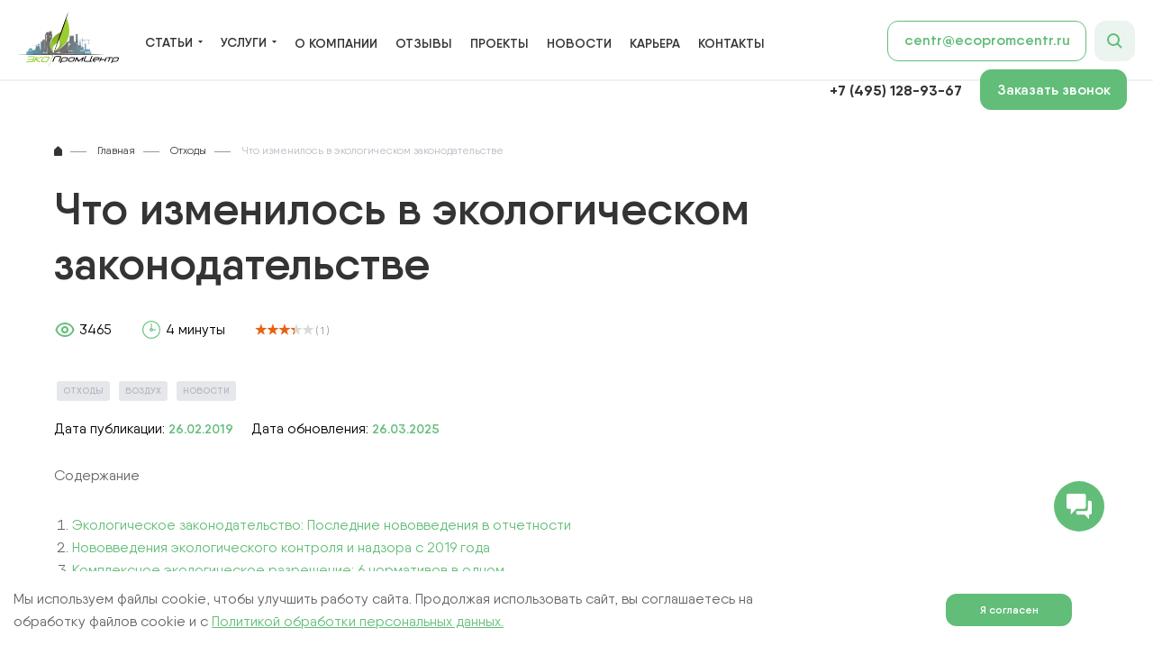

--- FILE ---
content_type: text/html; charset=UTF-8
request_url: https://ecopromcentr.ru/blog/ehkologicheskoe-zakonodatelstvo/
body_size: 51491
content:
<!DOCTYPE html>
<html xmlns="http://www.w3.org/1999/xhtml" xml:lang="ru" lang="ru">

<head>
<link rel="preconnect" href="https://fonts.googleapis.com/" crossorigin /><link rel="preconnect" href="https://drive.google.com/" crossorigin /><link rel="preconnect" href="https://bitrix.info/" crossorigin /><link rel="preconnect" href="https://ecopromcentr.bitrix24.ru/" crossorigin />
  <meta name="yandex-verification" content="57d50d444846450f" />
<meta name="yandex-verification" content="ba159a615aedbdc6" /> <!-- для работы поиска яндекса на сайте  --->
  <meta name="viewport" content="width=device-width, initial-scale=1.0" />
  <title>
    Экологическое законодательство: нововведения  </title>
  <!-- Open Graph data-->
  <meta property="og:type" content="website">
  <meta property="og:locale" content="ru_RU">
  <meta property="og:locale:alternate" content="ru_RU">
  <meta property="og:url" content="/blog/ehkologicheskoe-zakonodatelstvo/" />
  <meta property="og:title" content="Экологическое законодательство: нововведения" />
  <meta property="og:description" content="В данном материале подробно изложены все нововведения для природопользователей, затрагивающие экологическое законодательство, начиная с 2019 года." />
  <meta property="og:image" content="https://ecopromcentr.ru/image/logo.svg" />
  <meta property="og:image:type" content="image/png" />
  <meta property="og:image:width" content="210" />
  <meta property="og:image:height" content="210" />
  <meta property="og:image:alt" content="Экологическое законодательство: нововведения" />
  <!-- end Open Graph data-->
  <meta http-equiv="Content-Type" content="text/html; charset=UTF-8" />
<meta name="robots" content="index, follow" />
<meta name="description" content="В данном материале подробно изложены все нововведения для природопользователей, затрагивающие экологическое законодательство, начиная с 2019 года." />
<script type="text/javascript" data-skip-moving="true">(function(w, d, n) {var cl = "bx-core";var ht = d.documentElement;var htc = ht ? ht.className : undefined;if (htc === undefined || htc.indexOf(cl) !== -1){return;}var ua = n.userAgent;if (/(iPad;)|(iPhone;)/i.test(ua)){cl += " bx-ios";}else if (/Android/i.test(ua)){cl += " bx-android";}cl += (/(ipad|iphone|android|mobile|touch)/i.test(ua) ? " bx-touch" : " bx-no-touch");cl += w.devicePixelRatio && w.devicePixelRatio >= 2? " bx-retina": " bx-no-retina";var ieVersion = -1;if (/AppleWebKit/.test(ua)){cl += " bx-chrome";}else if ((ieVersion = getIeVersion()) > 0){cl += " bx-ie bx-ie" + ieVersion;if (ieVersion > 7 && ieVersion < 10 && !isDoctype()){cl += " bx-quirks";}}else if (/Opera/.test(ua)){cl += " bx-opera";}else if (/Gecko/.test(ua)){cl += " bx-firefox";}if (/Macintosh/i.test(ua)){cl += " bx-mac";}ht.className = htc ? htc + " " + cl : cl;function isDoctype(){if (d.compatMode){return d.compatMode == "CSS1Compat";}return d.documentElement && d.documentElement.clientHeight;}function getIeVersion(){if (/Opera/i.test(ua) || /Webkit/i.test(ua) || /Firefox/i.test(ua) || /Chrome/i.test(ua)){return -1;}var rv = -1;if (!!(w.MSStream) && !(w.ActiveXObject) && ("ActiveXObject" in w)){rv = 11;}else if (!!d.documentMode && d.documentMode >= 10){rv = 10;}else if (!!d.documentMode && d.documentMode >= 9){rv = 9;}else if (d.attachEvent && !/Opera/.test(ua)){rv = 8;}if (rv == -1 || rv == 8){var re;if (n.appName == "Microsoft Internet Explorer"){re = new RegExp("MSIE ([0-9]+[\.0-9]*)");if (re.exec(ua) != null){rv = parseFloat(RegExp.$1);}}else if (n.appName == "Netscape"){rv = 11;re = new RegExp("Trident/.*rv:([0-9]+[\.0-9]*)");if (re.exec(ua) != null){rv = parseFloat(RegExp.$1);}}}return rv;}})(window, document, navigator);</script>

























<script type="extension/settings" data-extension="ui.entity-selector">{"extensions":["seo.entity-selector"]}</script>



					
  <meta name="yandex-verification" content="347c1f2176fb1ba3" />
  <meta name="google-site-verification" content="YpAG5h1KMctXTLl7UfbCidjmaUddePuBS9H75mOhzpQ" />
  <meta name="google-site-verification" content="DyWwDPs7brHMNYvVvLOiBCTr7gWM5IK-AEMz_ZUfK6I" />

  <link rel="canonical" href="https://ecopromcentr.ru/blog/ehkologicheskoe-zakonodatelstvo/">
  <link rel="icon"
    href="/wp-content/uploads/2017/06/cropped-arrow-32x32.png"
    sizes="32x32" />
  <link rel="icon"
    href="/wp-content/uploads/2017/06/cropped-arrow-192x192.png"
    sizes="192x192" />
  <link rel="apple-touch-icon"
    href="/wp-content/uploads/2017/06/cropped-arrow-180x180.png" />
  <meta name="msapplication-TileImage"
    content="/wp-content/uploads/2017/06/cropped-arrow-270x270.png" />
  <link rel="preconnect" href="https://fonts.googleapis.com">
  <link rel="preconnect" href="https://fonts.gstatic.com" crossorigin>


  
  
  
  <!-- link rel="stylesheet" type="text/css" href="/css/jquery.fancybox.min.css" media="all" / -->
 
  <!-- ?v=13 -->
  <script type='application/ld+json'>
  {
    "@context": "http://www.schema.org",
    "@graph": [{
      "@type": "Organization",
      "name": "ЭкоПромЦентр",
      "url": "https://ecopromcentr.ru/",
      "logo": {
        "@type": "ImageObject",
        "inLanguage": "ru-RU",
        "url": "https://ecopromcentr.ru/image/logo.svg",
        "width": 112,
        "height": 60,
        "caption": "ЭкоПромЦентр"
      },
      "image": {
        "@type": "ImageObject",
        "inLanguage": "ru-RU",
        "url": "https://ecopromcentr.ru/image/logo.svg",
        "width": 112,
        "height": 60,
        "caption": "ЭкоПромЦентр"
      },
      "description": "Гарантированное согласование любого количества и видов отходов. Экология производства. Проекты ПНООЛР, ПДВ, СЗЗ, НДС, лицензия на отходы.",
      "address": {
        "@type": "PostalAddress",
        "streetAddress": "ул. Коли Томчака, д. 28, Лит. Л",
        "addressLocality": "Санкт-Петербург",
        "addressCountry": "RU",
	"postalCode": "196084"
      },
      "telephone": "+7 (812) 425-61-45",
      "email": "centr@ecopromcentr.ru",
      "contactPoint": {
        "@type": "ContactPoint",
        "telephone": "+7 (812) 425-61-45",
        "email": "centr@ecopromcentr.ru"
      },
      "founder": {
        "@type": "Person",
        "name": "Станислав Тищенко"
      }
    }]
  }

  </script>
  <link rel="preload" href="/bitrix/cache/css/s1_united_450/cf694c8de5624993b48041d711b49cf4.css" as="style"><link href="/bitrix/cache/css/s1_united_450/cf694c8de5624993b48041d711b49cf4.css" type="text/css"  rel="stylesheet" />
</head>

<body>
  <div id="panel">
      </div>
<style>
.fancybox-container,.fancybox-thumbs,.fancybox-thumbs__list a{-webkit-tap-highlight-color:transparent}.fancybox-is-open .fancybox-stage,body.compensate-for-scrollbar{overflow:hidden}.fancybox-active{height:auto}.fancybox-is-hidden{left:-9999px;margin:0;position:absolute!important;top:-9999px;visibility:hidden}.fancybox-container{-webkit-backface-visibility:hidden;height:100%;left:0;outline:0;position:fixed;top:0;-ms-touch-action:manipulation;touch-action:manipulation;transform:translateZ(0);width:100%;z-index:99992}.fancybox-container *{box-sizing:border-box}.fancybox-bg,.fancybox-inner,.fancybox-outer,.fancybox-stage{bottom:0;left:0;position:absolute;right:0;top:0}.fancybox-outer{-webkit-overflow-scrolling:touch;overflow-y:auto}.fancybox-bg{background:#1e1e1e;opacity:0;transition-duration:inherit;transition-property:opacity;transition-timing-function:cubic-bezier(0.47,0,0.74,0.71)}.fancybox-is-open .fancybox-bg{opacity:.9;transition-timing-function:cubic-bezier(0.22,0.61,0.36,1)}.fancybox-caption,.fancybox-infobar,.fancybox-navigation .fancybox-button,.fancybox-toolbar{direction:ltr;opacity:0;position:absolute;transition:opacity .25s,visibility 0s .25s;visibility:hidden;z-index:99997}.fancybox-show-caption .fancybox-caption,.fancybox-show-infobar .fancybox-infobar,.fancybox-show-nav .fancybox-navigation .fancybox-button,.fancybox-show-toolbar .fancybox-toolbar{opacity:1;transition:opacity .25s,visibility;visibility:visible}.fancybox-slide,.fancybox-slide--image .fancybox-content{transition-property:transform,opacity;-webkit-backface-visibility:hidden}.fancybox-infobar{color:#ccc;font-size:13px;-webkit-font-smoothing:subpixel-antialiased;height:44px;left:0;line-height:44px;min-width:44px;mix-blend-mode:difference;padding:0 10px;pointer-events:none;top:0;-webkit-touch-callout:none;-webkit-user-select:none;-moz-user-select:none;-ms-user-select:none;user-select:none}.fancybox-toolbar{right:0;top:0}.fancybox-stage{direction:ltr;overflow:visible;transform:translateZ(0);z-index:99994}.fancybox-slide{display:none;height:100%;left:0;outline:0;overflow:auto;-webkit-overflow-scrolling:touch;padding:44px;position:absolute;text-align:center;top:0;white-space:normal;width:100%;z-index:99994}.fancybox-slide:before{content:'';display:inline-block;font-size:0;height:100%;vertical-align:middle;width:0}.fancybox-is-sliding .fancybox-slide,.fancybox-show-thumbs .fancybox-thumbs,.fancybox-slide--current,.fancybox-slide--next,.fancybox-slide--previous{display:block}.fancybox-slide--image{overflow:hidden;padding:44px 0}.fancybox-button--fsenter svg:nth-child(2),.fancybox-button--fsexit svg:first-child,.fancybox-button--pause svg:first-child,.fancybox-button--play svg:nth-child(2),.fancybox-is-scaling .fancybox-close-small,.fancybox-is-zoomable.fancybox-can-pan .fancybox-close-small,.fancybox-slide--image:before{display:none}.fancybox-slide--html{padding:6px}.fancybox-content{background:#fff;display:inline-block;margin:0;max-width:100%;overflow:auto;-webkit-overflow-scrolling:touch;padding:44px;position:relative;text-align:left;vertical-align:middle}.fancybox-image,.fancybox-slide--image .fancybox-content,.fancybox-spaceball{max-width:none;-webkit-user-select:none;-moz-user-select:none;-ms-user-select:none;top:0;left:0}.fancybox-slide--image .fancybox-content{animation-timing-function:cubic-bezier(0.5,0,0.14,1);background:0 0/100% 100% no-repeat;overflow:visible;padding:0;position:absolute;transform-origin:top left;user-select:none;z-index:99995}.fancybox-can-zoomOut .fancybox-content{cursor:zoom-out}.fancybox-can-zoomIn .fancybox-content{cursor:zoom-in}.fancybox-can-pan .fancybox-content,.fancybox-can-swipe .fancybox-content{cursor:grab}.fancybox-is-grabbing .fancybox-content{cursor:grabbing}.fancybox-container [data-selectable=true]{cursor:text}.fancybox-image,.fancybox-spaceball{background:0 0;border:0;height:100%;margin:0;max-height:none;padding:0;position:absolute;user-select:none;width:100%}.fancybox-spaceball{z-index:1}.fancybox-slide--iframe .fancybox-content,.fancybox-slide--map .fancybox-content,.fancybox-slide--pdf .fancybox-content,.fancybox-slide--video .fancybox-content{height:100%;overflow:visible;padding:0;width:100%}.fancybox-slide--video .fancybox-content{background:#000}.fancybox-slide--map .fancybox-content{background:#e5e3df}.fancybox-slide--iframe .fancybox-content{background:#fff}.fancybox-iframe,.fancybox-video{background:0 0;border:0;display:block;height:100%;margin:0;overflow:hidden;padding:0;width:100%}.fancybox-iframe{left:0;position:absolute;top:0}.fancybox-error{background:#fff;cursor:default;max-width:400px;padding:40px;width:100%}.fancybox-error p{color:#444;font-size:16px;line-height:20px;margin:0;padding:0}.fancybox-button{background:rgba(30,30,30,.6);border:0;border-radius:0;box-shadow:none;cursor:pointer;display:inline-block;height:44px;margin:0;padding:10px;position:relative;transition:color .2s;vertical-align:top;visibility:inherit;width:44px}.fancybox-button,.fancybox-button:link,.fancybox-button:visited{color:#ccc}.fancybox-button:hover{color:#fff}.fancybox-button:focus{outline:0}.fancybox-button.fancybox-focus{outline:dotted 1px}.fancybox-button[disabled],.fancybox-button[disabled]:hover{color:#888;cursor:default;outline:0}.fancybox-button div{height:100%}.fancybox-button svg{display:block;height:100%;overflow:visible;position:relative;width:100%}.fancybox-slide--image.fancybox-is-scaling .fancybox-content,.fancybox-thumbs-x .fancybox-thumbs__list{overflow:hidden}.fancybox-button svg path{fill:currentColor;stroke-width:0}.fancybox-progress{background:#ff5268;height:2px;left:0;position:absolute;right:0;top:0;transform:scaleX(0);transform-origin:0;transition-property:transform;transition-timing-function:linear;z-index:99998}.fancybox-close-small{background:0 0;border:0;border-radius:0;color:#ccc;cursor:pointer;opacity:.8;padding:8px;position:absolute;right:-12px;top:-44px;z-index:401}.fancybox-close-small:hover{color:#fff;opacity:1}.fancybox-slide--html .fancybox-close-small{color:currentColor;padding:10px;right:0;top:0}.fancybox-navigation .fancybox-button{background-clip:content-box;height:100px;opacity:0;position:absolute;top:calc(50% - 50px);width:70px}.fancybox-navigation .fancybox-button div{padding:7px}.fancybox-navigation .fancybox-button--arrow_left{left:0;left:env(safe-area-inset-left);padding:31px 26px 31px 6px}.fancybox-navigation .fancybox-button--arrow_right{padding:31px 6px 31px 26px;right:0;right:env(safe-area-inset-right)}.fancybox-caption{background:linear-gradient(0deg,rgba(0,0,0,.85) 0,rgba(0,0,0,.3) 50%,rgba(0,0,0,.15) 65%,rgba(0,0,0,.075) 75.5%,rgba(0,0,0,.037) 82.85%,rgba(0,0,0,.019) 88%,transparent);bottom:0;color:#eee;font-size:14px;font-weight:400;left:0;line-height:1.5;padding:75px 44px 25px;pointer-events:none;right:0;text-align:center;z-index:99996}@supports (padding:max(0px)){.fancybox-caption{padding:75px max(44px,env(safe-area-inset-right)) max(25px,env(safe-area-inset-bottom)) max(44px,env(safe-area-inset-left))}}.fancybox-caption--separate{margin-top:-50px}.fancybox-caption__body{max-height:50vh;overflow:auto;pointer-events:all}.fancybox-caption a,.fancybox-caption a:link,.fancybox-caption a:visited{color:#ccc;text-decoration:none}.fancybox-caption a:hover{color:#fff;text-decoration:underline}.fancybox-loading{animation:1s linear infinite a;background:0 0;border:4px solid #888;border-bottom-color:#fff;border-radius:50%;height:50px;left:50%;margin:-25px 0 0 -25px;opacity:.7;padding:0;position:absolute;top:50%;width:50px;z-index:99999}@keyframes a{to{transform:rotate(1turn)}}.fancybox-animated{transition-timing-function:cubic-bezier(0,0,0.25,1)}.fancybox-fx-slide.fancybox-slide--previous{opacity:0;transform:translate3d(-100%,0,0)}.fancybox-fx-slide.fancybox-slide--next{opacity:0;transform:translate3d(100%,0,0)}.fancybox-fx-slide.fancybox-slide--current{opacity:1;transform:translateZ(0)}.fancybox-fx-fade.fancybox-slide--next,.fancybox-fx-fade.fancybox-slide--previous{opacity:0;transition-timing-function:cubic-bezier(0.19,1,0.22,1)}.fancybox-fx-fade.fancybox-slide--current{opacity:1}.fancybox-fx-zoom-in-out.fancybox-slide--previous{opacity:0;transform:scale3d(1.5,1.5,1.5)}.fancybox-fx-zoom-in-out.fancybox-slide--next{opacity:0;transform:scale3d(.5,.5,.5)}.fancybox-fx-zoom-in-out.fancybox-slide--current{opacity:1;transform:scaleX(1)}.fancybox-fx-rotate.fancybox-slide--previous{opacity:0;transform:rotate(-1turn)}.fancybox-fx-rotate.fancybox-slide--next{opacity:0;transform:rotate(1turn)}.fancybox-fx-rotate.fancybox-slide--current{opacity:1;transform:rotate(0)}.fancybox-fx-circular.fancybox-slide--previous{opacity:0;transform:scale3d(0,0,0) translate3d(-100%,0,0)}.fancybox-fx-circular.fancybox-slide--next{opacity:0;transform:scale3d(0,0,0) translate3d(100%,0,0)}.fancybox-fx-circular.fancybox-slide--current{opacity:1;transform:scaleX(1) translateZ(0)}.fancybox-fx-tube.fancybox-slide--previous{transform:translate3d(-100%,0,0) scale(.1) skew(-10deg)}.fancybox-fx-tube.fancybox-slide--next{transform:translate3d(100%,0,0) scale(.1) skew(10deg)}.fancybox-fx-tube.fancybox-slide--current{transform:translateZ(0) scale(1)}@media (max-height:576px){.fancybox-slide{padding-left:6px;padding-right:6px}.fancybox-slide--image{padding:6px 0}.fancybox-close-small{right:-6px}.fancybox-slide--image .fancybox-close-small{background:#4e4e4e;color:#f2f4f6;height:36px;opacity:1;padding:6px;right:0;top:0;width:36px}.fancybox-caption{padding-left:12px;padding-right:12px}@supports (padding:max(0px)){.fancybox-caption{padding-left:max(12px,env(safe-area-inset-left));padding-right:max(12px,env(safe-area-inset-right))}}}.fancybox-share{background:#f4f4f4;border-radius:3px;max-width:90%;padding:30px;text-align:center}.fancybox-share h1{color:#222;font-size:35px;font-weight:700;margin:0 0 20px}.fancybox-share p{margin:0;padding:0}.fancybox-share__button{border:0;border-radius:3px;display:inline-block;font-size:14px;font-weight:700;line-height:40px;margin:0 5px 10px;min-width:130px;padding:0 15px;text-decoration:none;transition:.2s;-webkit-user-select:none;-moz-user-select:none;-ms-user-select:none;user-select:none;white-space:nowrap}.fancybox-share__button:link,.fancybox-share__button:visited{color:#fff}.fancybox-share__button:hover{text-decoration:none}.fancybox-share__button--fb{background:#3b5998}.fancybox-share__button--fb:hover{background:#344e86}.fancybox-share__button--pt{background:#bd081d}.fancybox-share__button--pt:hover{background:#aa0719}.fancybox-share__button--tw{background:#1da1f2}.fancybox-share__button--tw:hover{background:#0d95e8}.fancybox-share__button svg{height:25px;margin-right:7px;position:relative;top:-1px;vertical-align:middle;width:25px}.fancybox-share__button svg path{fill:#fff}.fancybox-share__input{background:0 0;border:0;border-bottom:1px solid #d7d7d7;border-radius:0;color:#5d5b5b;font-size:14px;margin:10px 0 0;outline:0;padding:10px 15px;width:100%}.fancybox-thumbs{background:#ddd;bottom:0;display:none;margin:0;-webkit-overflow-scrolling:touch;-ms-overflow-style:-ms-autohiding-scrollbar;padding:2px 2px 4px;position:absolute;right:0;top:0;width:212px;z-index:99995}.fancybox-thumbs-x{overflow-x:auto;overflow-y:hidden}.fancybox-show-thumbs .fancybox-inner{right:212px}.fancybox-thumbs__list{font-size:0;height:100%;list-style:none;margin:0;overflow-x:hidden;overflow-y:auto;padding:0;position:relative;white-space:nowrap;width:100%}.fancybox-thumbs-y .fancybox-thumbs__list::-webkit-scrollbar{width:7px}.fancybox-thumbs-y .fancybox-thumbs__list::-webkit-scrollbar-track{background:#fff;border-radius:10px;box-shadow:inset 0 0 6px rgba(0,0,0,.3)}.fancybox-thumbs-y .fancybox-thumbs__list::-webkit-scrollbar-thumb{background:#2a2a2a;border-radius:10px}.fancybox-thumbs__list a{-webkit-backface-visibility:hidden;backface-visibility:hidden;background-color:rgba(0,0,0,.1);background-position:50%;background-repeat:no-repeat;background-size:cover;cursor:pointer;float:left;height:75px;margin:2px;max-height:calc(100% - 8px);max-width:calc(50% - 4px);outline:0;overflow:hidden;padding:0;position:relative;width:100px}.fancybox-thumbs__list a:before{border:6px solid #ff5268;bottom:0;content:'';left:0;opacity:0;position:absolute;right:0;top:0;transition:.2s cubic-bezier(.25, .46, .45, .94);z-index:99991}.fancybox-thumbs__list a:focus:before{opacity:.5}.fancybox-thumbs__list a.fancybox-thumbs-active:before{opacity:1}@media (max-width:576px){.fancybox-thumbs{width:110px}.fancybox-show-thumbs .fancybox-inner{right:110px}.fancybox-thumbs__list a{max-width:calc(100% - 10px)}}

</style>
  <div class="header_mob">
    <a href="/" class="logo_mob" title="Экологические услуги для предприятий в Санкт-Петербурге — ЭкоПромЦентр"></a>
    <div class="sendwich_mob"></div>
  </div>
  <header class="big_container">
    <div class="close_header close_div_x"></div>
    <a href="/" class="logo_top" title="Экологические услуги для предприятий в Санкт-Петербурге — ЭкоПромЦентр">
		<img src="/image/logo.svg"  alt="Экологические услуги для предприятий в Санкт-Петербурге — ЭкоПромЦентр">
	</a>
    <ul class="header_menu flex_container_justify is_in_menu">
		<li class="width_childs is_in_menu">
			<a class="has_childs_parent is_in_menu" >Статьи</a>
						<div class="childs_menu is_in_menu">
								<div class="left_half is_in_menu">
									<ul class="childs_menu_ul is_in_menu">
																					<li class="is_in_menu">
									<a class="is_in_menu " href="/blog/othody/">Отходы</a>
																		<ul class="sub-menu is_in_menu ">
																				<li class="is_in_menu"><a title="Проект нормативов образования отходов и лимитов на их размещение" href="/blog/proekt-pnoolr/">ПНООЛР — проект по отходам</a></li>
																				<li class="is_in_menu"><a title="Паспорта отходов" href="/blog/pasport-othoda/">Паспорта отходов</a></li>
																				<li class="is_in_menu"><a title="Журнал образования и движения отходов" href="/blog/zhurnal-ucheta-dvizheniya-otkhodov/">Журнал образования и движения отходов</a></li>
																				<li class="is_in_menu"><a title="Форма 2-ТП Отходы" href="/blog/forma-2-tp-otkhody/">Форма 2-ТП (отходы)</a></li>
																				<li class="is_in_menu"><a title="Инвентаризация отходов" href="/blog/inventarizatsiya-otkhodov/">Инвентаризация отходов</a></li>
																				<li class="is_in_menu"><a title="Лабораторные исследования отходов" href="/blog/laboratornye-issledovaniya-otkhodov/">Лабораторные исследования отходов</a></li>
																				<li class="is_in_menu"><a title="Чек-лист получения лицензии на отходы" href="/blog/litsenziya-na-otkhody/">Лицензия на обращение с отходами</a></li>
																				<li class="is_in_menu"><a title="Кадастр отходов" href="/blog/kadastr-otkhodov/">Кадастр отходов</a></li>
																				<li class="is_in_menu"><a title="Ртутные лампы как отход" href="/blog/pasport-otkhoda-rtutnykh-lamp/">Ртутные лампы как отход</a></li>
																				<li class="is_in_menu"><a title="Офисные отходы" href="/blog/ofisnye-otkhody/">Офисные отходы</a></li>
																				<li class="is_in_menu"><a title="Раздельный сбор" href="/blog/razdelnyi-sbor-musora/">Раздельный сбор</a></li>
																			</ul>
																	</li>
																							<li class="is_in_menu">
									<a class="is_in_menu " href="/blog/vozduh/">Воздух</a>
																		<ul class="sub-menu is_in_menu ">
																				<li class="is_in_menu"><a title="Проект нормативов допустимых выбросов НДВ (ПДВ)" href="/blog/proekt-pdv/">Проект нормативов допустимых выбросов НДВ (ПДВ)</a></li>
																				<li class="is_in_menu"><a title="Особенности новой методики НДВ (ПДВ)" href="/blog/osobennosti-novojj-metodiki-pdv/">Особенности новой методики НДВ (ПДВ)</a></li>
																				<li class="is_in_menu"><a title="ПДВ или НДВ – как правильно?" href="/blog/proekt-ndv-ili-pdv/">ПДВ или НДВ – как правильно?</a></li>
																				<li class="is_in_menu"><a title="Инвентаризация выбросов" href="/blog/provedeniye-inventarizatsii-vybrosov/ ">Инвентаризация выбросов</a></li>
																				<li class="is_in_menu"><a title="Корректировка инвентаризации выбросов" href="/blog/korrektirovka-inventarizacii-vybrosov/ "> Корректировка инвентаризации выбросов</a></li>
																				<li class="is_in_menu"><a title="Форма 2-ТП (воздух)" href="/blog/forma-2-tp-vozdukh/">Форма 2-ТП (воздух)</a></li>
																				<li class="is_in_menu"><a title="Неблагоприятные метеорологические условия (НМУ)" href="/blog/nmu/">Неблагоприятные метеорологические условия (НМУ)</a></li>
																				<li class="is_in_menu"><a title="Паспортизация газоочистных установок (ГОУ)" href="/blog/pasport-gou/">Паспортизация газоочистных установок (ГОУ)</a></li>
																				<li class="is_in_menu"><a title="Парниковые газы" href="/blog/parnikovye-gazy/">Парниковые газы</a></li>
																				<li class="is_in_menu"><a title="Расчет выбросов загрязняющих веществ" href="/blog/vybrosy-zagryaznyayushhikh-veshhestv/">Расчет выбросов загрязняющих веществ</a></li>
																				<li class="is_in_menu"><a title="Мониторинг атмосферного воздуха" href="/blog/monitoring-atmosfernogo-vozdukha/">Мониторинг атмосферного воздуха</a></li>
																			</ul>
																	</li>
																							<li class="is_in_menu">
									<a class="is_in_menu " href="/blog/voda/">Вода</a>
																		<ul class="sub-menu is_in_menu ">
																				<li class="is_in_menu"><a title="Проект нормативов допустимых сбросов (НДС)" href="/blog/proekt-nds/">Проект нормативов допустимых сбросов (НДС)</a></li>
																				<li class="is_in_menu"><a title="Зона санитарной охраны" href="/blog/zona-sanitarnoy-okhrany-zso/">Зона санитарной охраны</a></li>
																				<li class="is_in_menu"><a title="Проект водозабора" href="/blog/proekt-vodozabora/">Проект водозабора</a></li>
																				<li class="is_in_menu"><a title="Новые правила водоотведения" href="/blog/vodootvedenie-2020/">Новые правила водоотведения</a></li>
																				<li class="is_in_menu"><a title="Инвентаризация сбросов" href="/blog/inventarizatciya-sbrosov/">Инвентаризация сбросов</a></li>
																				<li class="is_in_menu"><a title="Форма 2-ТП (водхоз)" href="/blog/2-tp-vodkhoz/">Форма 2-ТП (водхоз)</a></li>
																				<li class="is_in_menu"><a title="Оценка воздействия на водные биоресурсы" href="/blog/ovbr/">Оценка воздействия на водные биоресурсы</a></li>
																				<li class="is_in_menu"><a title="Оценка запасов подземных вод" href="/blog/ocenka-zapasov-podzemnykh-vod/">Оценка запасов подземных вод</a></li>
																				<li class="is_in_menu"><a title="Лицензия на право пользования недрами" href="/blog/licenziya-na-pravo-polzovaniya-nedrami/">Лицензия на право пользования недрами</a></li>
																				<li class="is_in_menu"><a title="Геологическое изучение недр" href="/blog/gin-geologicheskoe-izuchenie-nedr/">Проект геологического изучения недр (ГИН)</a></li>
																				<li class="is_in_menu"><a title="Водохозяйственный балансовый расчет" href="/blog/vbr/">Водохозяйственный балансовый расчет</a></li>
																			</ul>
																	</li>
																							<li class="is_in_menu">
									<a class="is_in_menu " href="/blog/szz/">СЗЗ</a>
																		<ul class="sub-menu is_in_menu ">
																				<li class="is_in_menu"><a title="СЗЗ — санитарно-защитная зона" href="/blog/proekt-szz-sanpin/">Проект санитарно-защитной зоны (СЗЗ)</a></li>
																				<li class="is_in_menu"><a title="Классификация СЗЗ" href="/blog/klassifikaciya-szz/">Классификация СЗЗ</a></li>
																				<li class="is_in_menu"><a title="Экспертиза проекта СЗЗ" href="/blog/ekspertiza-szz/">Экспертиза проекта СЗЗ</a></li>
																				<li class="is_in_menu"><a title="Проект сокращения СЗЗ" href="/blog/proekt-sokrasheniya-sanitarno-zashitnoy-zony/">Проект сокращения СЗЗ</a></li>
																				<li class="is_in_menu"><a title="Карта-план для СЗЗ" href="/blog/karta-plan-szz/">Карта-план для СЗЗ</a></li>
																				<li class="is_in_menu"><a title="СЗЗ очистных сооружений" href="/blog/szz-ochistnyh-sooruzhenij/">СЗЗ очистных сооружений</a></li>
																				<li class="is_in_menu"><a title="Сложности при установлении СЗЗ" href="/blog/slozhnosti-pri-ustanovlenii-szz/">Сложности при установлении СЗЗ</a></li>
																			</ul>
																	</li>
																							<li class="is_in_menu">
									<a class="is_in_menu " href="/blog/ker/">КЭР</a>
																		<ul class="sub-menu is_in_menu ">
																				<li class="is_in_menu"><a title="Комплексное экологическое разрешение" href="/blog/complex-ecological-permit/">Комплексное экологическое разрешение</a></li>
																				<li class="is_in_menu"><a title="Разработка и согласование КЭР в разных регионах РФ – нюансы и опыт" href="/blog/razrabotka-i-soglasovanie-ker-v-regionah-rossii/">Разработка и согласование КЭР в разных регионах РФ – нюансы и опыт</a></li>
																				<li class="is_in_menu"><a title="Расчет технологических нормативов как необходимый этап получения КЭР" href="/blog/raschet-tekhnologicheskikh-normativov-ker/">Расчет технологических нормативов как необходимый этап получения КЭР</a></li>
																			</ul>
																	</li>
																							<li class="is_in_menu">
									<a class="is_in_menu " href="/blog/license/">Лицензии</a>
																		<ul class="sub-menu is_in_menu ">
																				<li class="is_in_menu"><a href="/blog/ekologicheskoe-litsenzirovanie/">Экологическое лицензирование</a></li>
																				<li class="is_in_menu"><a href="/blog/litsenziya-na-otkhody/">Лицензия на обращение с отходами</a></li>
																				<li class="is_in_menu"><a href="/blog/licenziya-na-pravo-polzovaniya-nedrami/">Лицензия на право пользования недрами</a></li>
																			</ul>
																	</li>
																							<li class="is_in_menu">
									<a class="is_in_menu " href="/blog/eso-soprov/">Экосопровождение</a>
																		<ul class="sub-menu is_in_menu ">
																				<li class="is_in_menu"><a title="Экологическое сопровождение" href="/blog/ekologicheskoe-soprovozhdenie/">Экологическое сопровождение</a></li>
																				<li class="is_in_menu"><a href="/blog/ehkologicheskaya-otchetnost/">Экологическая отчетность 2026</a></li>
																				<li class="is_in_menu"><a href="/blog/programma-pehk/">Программа ПЭК</a></li>
																				<li class="is_in_menu"><a href="/blog/otchet-po-programme-pehk/">Как заполнять отчет по программе ПЭК</a></li>
																				<li class="is_in_menu"><a href="/blog/ekosbor/">Экологический сбор: сумма и штрафы</a></li>
																				<li class="is_in_menu"><a href="/blog/ecological-audit/">Экологический аудит</a></li>
																				<li class="is_in_menu"><a href="/blog/ekologicheskiy-konsalting/">Экологический консалтинг</a></li>
																				<li class="is_in_menu"><a href="/blog/ekologicheskaya-bezopasnost-predpriyatiya/">Экологическая безопасность предприятия</a></li>
																				<li class="is_in_menu"><a href="/blog/ecolog-na-predpriyatii/">Эколог на предприятии</a></li>
																				<li class="is_in_menu"><a href="/blog/plata-za-nvos/">Плата за НВОС</a></li>
																			</ul>
																	</li>
																							<li class="is_in_menu">
									<a class="is_in_menu " href="/blog/stroitelstvo/">Строительство</a>
																		<ul class="sub-menu is_in_menu ">
																				<li class="is_in_menu"><a href="/blog/ehkologicheskoe-soprovozhdenie-stroitelstva/">Экологическое сопровождение строительства</a></li>
																				<li class="is_in_menu"><a href="/blog/proekt-pmoos/">Перечень мероприятий по охране окружающей среды (ПМООС)</a></li>
																				<li class="is_in_menu"><a href="/blog/ovos/">Оценка воздействия на окружающую среду (ОВОС)</a></li>
																				<li class="is_in_menu"><a href="/blog/osnovaniye-dlya-provedeniya-ovos/">Основания для проведения ОВОС</a></li>
																				<li class="is_in_menu"><a href="/blog/ovos-i-pmoos-razlichiya-i-skhodstva/">ОВОС и ПМООС – различия и сходства</a></li>
																				<li class="is_in_menu"><a href="/blog/gee-ehkologicheskaya-ehkspertiza/">Государственная экологическая экспертиза (ГЭЭ)</a></li>
																				<li class="is_in_menu"><a href="/blog/shtrafy-stroitelnye-raboty/">Штрафы за экологические нарушения при строительстве</a></li>
																			</ul>
																	</li>
																							<li class="is_in_menu">
									<a class="is_in_menu " href="/blog/inzhenernyye-izyskaniya/">Инженерные изыскания</a>
																		<ul class="sub-menu is_in_menu ">
																				<li class="is_in_menu"><a href="/blog/engineering-eco-development/">Инженерно-экологические изыскания</a></li>
																				<li class="is_in_menu"><a href="/blog/inzhenerno-geodezicheskiye-izyskaniya/">Инженерно-геодезические изыскания</a></li>
																				<li class="is_in_menu"><a href="/blog/inzhenerno-geologicheskiye-izyskaniya/">Инженерно-геологические изыскания</a></li>
																				<li class="is_in_menu"><a href="/blog/predproektnye-izyskaniya/">Предпроектные работы</a></li>
																			</ul>
																	</li>
																							<li class="is_in_menu">
									<a class="is_in_menu " href="/blog/obshobs/">Общественные обсуждения</a>
																	</li>
												</ul>
								</div>
							</div>
					</li>
			<li class="width_childs is_in_menu menu_services">
			<a class="has_childs_parent is_in_menu" >Услуги</a>
						<div class="childs_menu is_in_menu">
								<div class="left_half is_in_menu">
									<ul class="childs_menu_ul is_in_menu">
																					<style>
									.icon_menu1 {background-image: url(/upload/iblock/591/643iavgene8yquq4xnrfy4g2lp20hug6.svg) !important;}
									.icon_menu1:hover {background-image: url(/upload/iblock/591/643iavgene8yquq4xnrfy4g2lp20hug6.svg) !important;}
								</style>
																<li class="is_in_menu">
									<a class="is_in_menu icon_menu icon_menu1" href="/services/">Все услуги</a>
																	</li>
																							<style>
									.icon_menu2 {background-image: url(/upload/iblock/a30/qjn0o3xv0dfnifv2wnlwc7qqd65a96c9.svg) !important;}
									.icon_menu2:hover {background-image: url(/upload/iblock/116/xowinpy297bzwc08xr2zq6glvybpr1tg.svg) !important;}
								</style>
																<li class="is_in_menu">
									<a class="is_in_menu icon_menu icon_menu2" href="/services/othody-service/">Отходы производства</a>
																		<ul class="sub-menu is_in_menu ">
																				<li class="is_in_menu"><a title="Разработка ПНООЛР (проект по отходам)" href="/services/razrabotka-pnoolr/">Разработка ПНООЛР (проект по отходам)</a></li>
																				<li class="is_in_menu"><a title="Паспорта отходов" href="/services/pasport-othoda/">Паспорта отходов</a></li>
																				<li class="is_in_menu"><a title="Инвентаризация отходов" href="/services/inventarizatsiya-otkhodov/">Инвентаризация отходов</a></li>
																				<li class="is_in_menu"><a title="Перевод отходов в сырье " href="/services/otkhody-proizvodstva/">Перевод отходов в сырье </a></li>
																				<li class="is_in_menu"><a title="Заполнение формы 2-ТП отходы" href="/services/forma-2-tp-otkhody/">Заполнение формы 2-ТП отходы</a></li>
																				<li class="is_in_menu"><a title="Журнал образования и ведения отходов" href="/services/zhurnal-ucheta-dvizheniya-otkhodov/">Журнал образования и ведения отходов</a></li>
																				<li class="is_in_menu"><a title="Ведение кадастра отходов" href="/services/kadastr-otkhodov/">Ведение кадастра отходов</a></li>
																			</ul>
																	</li>
																							<style>
									.icon_menu3 {background-image: url(/upload/iblock/709/z12blrqkjp63e2yo7yhaa51lr238042m.svg) !important;}
									.icon_menu3:hover {background-image: url(/upload/iblock/81a/s4qcwtmtipe66k5ym240mwu072opymwt.svg) !important;}
								</style>
																<li class="is_in_menu">
									<a class="is_in_menu icon_menu icon_menu3" href="/services/vibrosy-v-atmosfery-service/">Выбросы в атмосферу</a>
																		<ul class="sub-menu is_in_menu ">
																				<li class="is_in_menu"><a title="Проект нормативов допустимых выбросов (НДВ)" href="/services/razrabotka-pdv/">Проект нормативов допустимых выбросов (НДВ)</a></li>
																				<li class="is_in_menu"><a title="Инвентаризация выбросов" href="/services/provedeniye-inventarizatsii-vybrosov/">Инвентаризация выбросов</a></li>
																				<li class="is_in_menu"><a title="Разработка плана мероприятий при НМУ" href="/services/razrabotka-meropriyatijj-pri-nmu/">Разработка плана мероприятий при НМУ</a></li>
																				<li class="is_in_menu"><a title="Заполнение формы 2-ТП воздух" href="/services/forma-2-tp-vozdukh/">Заполнение формы 2-ТП воздух</a></li>
																			</ul>
																	</li>
																							<style>
									.icon_menu4 {background-image: url(/upload/iblock/e8a/1wawog3kzky0041uw43yolstdx300o85.svg) !important;}
									.icon_menu4:hover {background-image: url(/upload/iblock/fb8/oqrfupspf19o6va3zxch8o2n247cn577.svg) !important;}
								</style>
																<li class="is_in_menu">
									<a class="is_in_menu icon_menu icon_menu4" href="/services/voda-service/">Водные ресурсы</a>
																		<ul class="sub-menu is_in_menu ">
																				<li class="is_in_menu"><a title="Проект нормативов допустимых сбросов (НДС)" href="/services/razrabotka-nds/">Проект нормативов допустимых сбросов (НДС)</a></li>
																				<li class="is_in_menu"><a title="Инвентаризация сбросов" href="/services/inventarizatciya-sbrosov/">Инвентаризация сбросов</a></li>
																				<li class="is_in_menu"><a title="Проект зоны санитарной охраны (ЗСО)" href="/services/proekt-zso/">Проект зоны санитарной охраны (ЗСО)</a></li>
																				<li class="is_in_menu"><a title="Заполнение формы 2-ТП водхоз" href="/services/2-tp-vodkhoz/">Заполнение формы 2-ТП водхоз</a></li>
																			</ul>
																	</li>
																							<style>
									.icon_menu5 {background-image: url(/upload/iblock/618/gfgpgzkadvxz95w6r5afv0tasdx5v70a.svg) !important;}
									.icon_menu5:hover {background-image: url(/upload/iblock/ba6/bi2xm12ign219rat7zjducfugqi0xrhi.svg) !important;}
								</style>
																<li class="is_in_menu">
									<a class="is_in_menu icon_menu icon_menu5" href="/services/nedropolzovanie-service/">Недропользование</a>
																		<ul class="sub-menu is_in_menu ">
																				<li class="is_in_menu"><a title="Оценка запасов подземных вод (ОЗПВ)" href="/services/ozpv-service/ ">Оценка запасов подземных вод (ОЗПВ)</a></li>
																				<li class="is_in_menu"><a title="Проект геологического изучения недр (ГИН)" href="/services/proekt-gin/">Проект геологического изучения недр (ГИН)</a></li>
																				<li class="is_in_menu"><a title="Добыча и использование подземных вод СНТ и ОНТ" href="/blog/dobycha-i-ispolzovanie-podzemnykh-vod-snt-i-ont-kakikh-izmenenijj-zhdat-v-2020-godu/">Добыча и использование подземных вод СНТ и ОНТ</a></li>
																				<li class="is_in_menu"><a title="Заполнение учетной карточки на буровую скважину" href="/blog/uchetnaya-kartochka-burovaya-skvazhina/">Заполнение учетной карточки на буровую скважину</a></li>
																				<li class="is_in_menu"><a title="Паспорт скважины" href="/blog/pasport-skvazhiny/">Паспорт скважины</a></li>
																				<li class="is_in_menu"><a title="Баланс водопотребления и водоотведения" href="/blog/balans-vodopotrebleniya-i-vodootvedeniya/">Баланс водопотребления и водоотведения</a></li>
																				<li class="is_in_menu"><a title="Схема водопотребления и водоотведения" href="/blog/skhema-vvodopotrebleniya-i-vodootvedeniya/">Схема водопотребления и водоотведения</a></li>
																				<li class="is_in_menu"><a title="Программа производственного контроля качества воды (ППКК)" href="/services/programma-proizvodstvennogo-kontrolya-kachestva-vody/ ">Программа производственного контроля качества воды</a></li>
																			</ul>
																	</li>
																							<style>
									.icon_menu6 {background-image: url(/upload/iblock/2d8/hozi012894p060qr73t4b8h992gzvfwm.svg) !important;}
									.icon_menu6:hover {background-image: url(/upload/iblock/daa/dymnsh1kg1ojox3rad124ep0v0d3hjyb.svg) !important;}
								</style>
																<li class="is_in_menu">
									<a class="is_in_menu icon_menu icon_menu6" href="/services/szz-service/">Санитарно-защитная зона</a>
																		<ul class="sub-menu is_in_menu ">
																				<li class="is_in_menu"><a title="Проект санитарно-защитной зоны (СЗЗ)" href="/services/proekt-szz/">Проект санитарно-защитной зоны (СЗЗ)</a></li>
																			</ul>
																	</li>
																							<style>
									.icon_menu7 {background-image: url(/upload/iblock/c5a/nhhec1vqk5mk506tyuyr6n7xcs5fhhav.svg) !important;}
									.icon_menu7:hover {background-image: url(/upload/iblock/f63/hxb00x05qzrnumz92zcnzy4h69pduly2.svg) !important;}
								</style>
																<li class="is_in_menu">
									<a class="is_in_menu icon_menu icon_menu7" href="/services/ecologicheskoe-licenzirovanie-service/">Экологическое лицензирование</a>
																		<ul class="sub-menu is_in_menu ">
																				<li class="is_in_menu"><a title="Лицензия на отходы" href="/services/poluchenie-license-otkhody/">Лицензия на отходы</a></li>
																				<li class="is_in_menu"><a title="Лицензия на недропользование" href="/services/licenziya-na-nedra/">Лицензия на недропользование</a></li>
																			</ul>
																	</li>
																							<style>
									.icon_menu8 {background-image: url(/upload/iblock/c55/cqp4g1hxnpwt8kd7seu40s90k0gy5y2y.svg) !important;}
									.icon_menu8:hover {background-image: url(/upload/iblock/07b/4ape9mw6snqx8u3d1m6rp6qyqbqw73vm.svg) !important;}
								</style>
																<li class="is_in_menu">
									<a class="is_in_menu icon_menu icon_menu8" href="/services/stroitelstvo-service/">Строительство</a>
																		<ul class="sub-menu is_in_menu ">
																				<li class="is_in_menu"><a title="Разработка мероприятий по охране окружающей среды МООС (ПМООС)" href="/services/razrabotka-pmoos/">Разработка мероприятий по охране окружающей среды МООС (ПМООС)</a></li>
																			</ul>
																	</li>
																							<style>
									.icon_menu9 {background-image: url(/upload/iblock/619/8mm2tz6calq37e3d0hh2xs07edg7381h.svg) !important;}
									.icon_menu9:hover {background-image: url(/upload/iblock/e8a/74aduz5g3xrbwvqckdl4n2xoshtu1s8u.svg) !important;}
								</style>
																<li class="is_in_menu">
									<a class="is_in_menu icon_menu icon_menu9" href="/services/eco-soprov-service/">Экологическое сопровождение</a>
																		<ul class="sub-menu is_in_menu ">
																				<li class="is_in_menu"><a title="Полное экологическое сопровождение" href="/services/eko-soprovozhdenie/">Полное экологическое сопровождение</a></li>
																				<li class="is_in_menu"><a title="Экологический аудит" href="/services/ecological-audit-service/">Экологический аудит</a></li>
																				<li class="is_in_menu"><a title="Постановка на государственный учет НВОС" href="/services/postanovka-na-gosuchot-objects-nvos/">Постановка на государственный учет НВОС</a></li>
																				<li class="is_in_menu"><a title="Расчет платы за НВОС" href="/services/plata-za-nvos/">Расчет платы за НВОС</a></li>
																			</ul>
																	</li>
																							<style>
									.icon_menu10 {background-image: url(/upload/iblock/41c/osmhts14juxlselyu54z9n8e0s79x6os.svg) !important;}
									.icon_menu10:hover {background-image: url(/upload/iblock/b7f/ddrsm8fluzzym6k18juwbasx8hkapi3v.svg) !important;}
								</style>
																<li class="is_in_menu">
									<a class="is_in_menu icon_menu icon_menu10" href="/services/another-service/">Комплексные услуги</a>
																		<ul class="sub-menu is_in_menu ">
																				<li class="is_in_menu"><a title="Комплексное экологическое разрешение (КЭР)" href="/services/kompleksnoye-ekologicheskoye-razresheniye/">Комплексное экологическое разрешение (КЭР)</a></li>
																				<li class="is_in_menu"><a title="Производственный экологический контроль (ПЭК)" href="/services/razrabotka-pek/">Производственный экологический контроль (ПЭК)</a></li>
																				<li class="is_in_menu"><a title="Декларация о воздействии на окружающую среду (ДВОС)" href="/services/dvos-service/">Декларация о воздействии на окружающую среду (ДВОС)</a></li>
																				<li class="is_in_menu"><a title="Оценка воздействия на окружающую среду (ОВОС)" href="/services/ovos-service/">Оценка воздействия на окружающую среду (ОВОС)</a></li>
																			</ul>
																	</li>
												</ul>
								</div>
							</div>
					</li>
			<li class="is_in_menu width_little_childs">
			<a class="is_in_menu" href="/company/">О компании</a>
					</li>
			<li class="is_in_menu">
			<a class="is_in_menu" href="/blog/otzivy/">Отзывы</a>
					</li>
			<li class="is_in_menu">
			<a class="is_in_menu" href="/blog/proekty/">Проекты</a>
					</li>
			<li class="is_in_menu">
			<a class="is_in_menu" href="/blog/zakon/">Новости</a>
					</li>
			<li class="is_in_menu">
			<a class="is_in_menu" href="/blog/career/">Карьера</a>
					</li>
			<li class="is_in_menu">
			<a class="is_in_menu" href="/contacts/">Контакты</a>
					</li>
	</ul>
    <div class="search_form form_filled">
      <div class="close_search close_div_x"></div>
        <div class="ya-site-form ya-site-form_inited_no" data-bem="{&quot;action&quot;:&quot;https://ecopromcentr.ru/search/&quot;,&quot;arrow&quot;:false,&quot;bg&quot;:&quot;transparent&quot;,&quot;fontsize&quot;:14,&quot;fg&quot;:&quot;#000000&quot;,&quot;language&quot;:&quot;ru&quot;,&quot;logo&quot;:&quot;rb&quot;,&quot;publicname&quot;:&quot;Yandex Site Search #11194530&quot;,&quot;suggest&quot;:true,&quot;target&quot;:&quot;_self&quot;,&quot;tld&quot;:&quot;ru&quot;,&quot;type&quot;:2,&quot;usebigdictionary&quot;:true,&quot;searchid&quot;:11194530,&quot;input_fg&quot;:&quot;#000000&quot;,&quot;input_bg&quot;:&quot;#ffffff&quot;,&quot;input_fontStyle&quot;:&quot;normal&quot;,&quot;input_fontWeight&quot;:&quot;normal&quot;,&quot;input_placeholder&quot;:&quot;&quot;,&quot;input_placeholderColor&quot;:&quot;#000000&quot;,&quot;input_borderColor&quot;:&quot;#646464&quot;}"><form action="https://yandex.ru/search/site/" method="get" target="_self" accept-charset="utf-8"><input type="hidden" name="searchid" value="11194530"/><input type="hidden" name="l10n" value="ru"/><input type="hidden" name="reqenc" value=""/><input type="search" name="text" value=""/><input type="submit" value="Найти"/></form></div><style type="text/css">.ya-page_js_yes .ya-site-form_inited_no { display: none; }</style>      <div class="search_results">
        <a href="/services/razrabotka-pnoolr/"><span>Отходы производства</span></a>
        <a href="/services/razrabotka-nds/"><span>НДС</span></a>
        <a href="/services/razrabotka-pdv/"><span>ПДВ</span></a>
        <a href="/services/poluchenie-license-otkhody/"><span>Лицензия на отходы</span></a>
        <a href="/services/proekt-szz/"><span>СЗЗ</span></a>
        <a href="/services/eko-soprovozhdenie/"><span>Эколог на предприятии</span></a>
      </div>
    </div>
    <button class="btn btn_grey search_btn"><img src="/image/search.svg" aria-label="Поиск по сайту" alt="Поиск"></button>
    <a class="btn btn_transparent" href="mailto:centr@ecopromcentr.ru">centr@ecopromcentr.ru</a>
  
    <button class="btn btn_primary do_call_back" data-title="Заказать обратный звонок" data-act="1">Заказать
      звонок</button>
    <a class="tel_header big_black_text call-800 roistat-phone" href="tel:+74951289367" title="Позвонить сейчас">+7
      (495) 128-93-67</a>
    <div class="clear"></div>
  </header>
  <div class="blogpage">
<style>
.top_desc iframe.es-form-contact {
border: 1px solid #fff;
	width: 100%;
    height: 280px;
max-height: 100%;
margin-top:30px;
margin-bottom:30px;
}
@media (max-width: 1080px) {
.top_desc iframe.es-form-contact {height: 310px;}
}
@media (max-width: 767px) {
.top_desc iframe.es-form-contact {height: 370px;}
}

@media (max-width: 643px) {
.top_desc iframe.es-form-contact {height: 390px;}
}

@media (max-width: 502px) {
.top_desc iframe.es-form-contact {height: 405px;}
}
@media (max-width: 435px) {
.top_desc iframe.es-form-contact {height: 460px;}
}
</style>

<section class="first_page_block">
	<div class="small_contaner">
		<div class="bx-breadcrumb" itemscope="" itemtype="https://schema.org/BreadcrumbList">
			<div class="bx-breadcrumb-item home_class" id="bx_breadcrumb_0" itemprop="itemListElement" itemscope="" itemtype="https://schema.org/ListItem">
				<span class="bred_line"></span>
				<a href="https://ecopromcentr.ru/" title="Главная" itemprop="item"> <span itemprop="name">Главная</span><meta itemprop="position" content="0"></a>
			</div>
			<div class="bx-breadcrumb-item" itemprop="itemListElement" itemscope="" itemtype="https://schema.org/ListItem">
				<span class="bred_line"></span>
				<a itemprop="item" href="https://ecopromcentr.ru/blog/othody/" title="Отходы"> <span itemprop="name">Отходы</span><meta itemprop="position" content="1"></a>
			</div>
			<div class="bx-breadcrumb-item">
				<span class="bred_line"></span>
				Что изменилось в экологическом законодательстве			</div>
		</div>

		<h1 itemprop="headline name" class="big_title" >Что изменилось в экологическом законодательстве</h1>
		<meta itemprop="description" content="В данном материале подробно изложены все нововведения для природопользователей, затрагивающие экологическое законодательство, начиная с 2019 года.">

		<div class="top_line">
			<div class="watched">
				<svg width="800px" height="800px" viewBox="0 0 24 24" fill="none" xmlns="http://www.w3.org/2000/svg"><path d="M15.0007 12C15.0007 13.6569 13.6576 15 12.0007 15C10.3439 15 9.00073 13.6569 9.00073 12C9.00073 10.3431 10.3439 9 12.0007 9C13.6576 9 15.0007 10.3431 15.0007 12Z" stroke="#62bd78" stroke-width="2" stroke-linecap="round" stroke-linejoin="round"/><path d="M12.0012 5C7.52354 5 3.73326 7.94288 2.45898 12C3.73324 16.0571 7.52354 19 12.0012 19C16.4788 19 20.2691 16.0571 21.5434 12C20.2691 7.94291 16.4788 5 12.0012 5Z" stroke="#62bd78" stroke-width="2" stroke-linecap="round" stroke-linejoin="round"/></svg>
				<span>3465</span>
			</div>
			<div class="read_time">
				<svg xmlns="http://www.w3.org/2000/svg" x="0px" y="0px" width="100" height="100" viewBox="0,0,256,256"><g fill="#62bd78" fill-rule="nonzero" stroke="none" stroke-width="1" stroke-linecap="butt" stroke-linejoin="miter" stroke-miterlimit="10" stroke-dasharray="" stroke-dashoffset="0" font-family="none" font-weight="none" font-size="none" text-anchor="none" style="mix-blend-mode: normal"><g transform="scale(2,2)"><path d="M64,11c-29.2,0 -53,23.8 -53,53c0,29.2 23.8,53 53,53c29.2,0 53,-23.8 53,-53c0,-29.2 -23.8,-53 -53,-53zM64,17c25.9,0 47,21.1 47,47c0,25.9 -21.1,47 -47,47c-25.9,0 -47,-21.1 -47,-47c0,-25.9 21.1,-47 47,-47zM64,26c-1.7,0 -3,1.3 -3,3v25.5c-4.1,1.3 -7,5.1 -7,9.5c0,5.5 4.5,10 10,10c4.5,0 8.3,-2.9 9.5,-7h15.5c1.7,0 3,-1.3 3,-3c0,-1.7 -1.3,-3 -3,-3h-15.5c-1,-3.1 -3.4,-5.6 -6.5,-6.5v-25.5c0,-1.7 -1.3,-3 -3,-3zM64,60c2.2,0 4,1.8 4,4c0,2.2 -1.8,4 -4,4c-2.2,0 -4,-1.8 -4,-4c0,-2.2 1.8,-4 4,-4z"></path></g></g></svg>
				<span>4 минуты</span>
			</div>
						<div class="rating">
					<div align="center" class="bx_item_detail_rating">
		<div>
			<div class="bx_item_rating">
				<div class="bx_stars_container">
					<div id="bx_vo_8_237_sBq3II_stars" class="bx_stars_bg"></div>
					<div id="bx_vo_8_237_sBq3II_progr" class="bx_stars_progress"></div>
				</div>
			</div>
		</div>
		<div>
			<span id="bx_vo_8_237_sBq3II_rating" class="bx_stars_rating_votes">(0)</span>
		</div>
</div>
			</div>
					</div>

		<div class="author_block">
					</div>

		<div class="header_top_cats">
						<a class="top_cat_new new_cat" href="/blog/othody/" title="Отходы">Отходы</a>
						<a class="top_cat_new new_cat" href="/blog/vozduh/" title="Воздух">Воздух</a>
						<a class="top_cat_new new_cat" href="/blog/zakon/" title="Новости">Новости</a>
			
			<p class="text_mt20 date_tags">
							</p>
		</div>


		<div class="date_block">
			<div>Дата публикации: <span class="new_date">26.02.2019</span></div>
			<div>Дата обновления: <span class="new_date">26.03.2025</span></div>
		</div>

		<div itemscope="" itemtype="https://schema.org/Article">
				
		<div class="subj_auth_block">
			<div class="subject_block top_desc">
							<div>Содержание</div>
				<ol>
										<li><a href="#content-0">Экологическое законодательство: Последние нововведения в отчетности</a></li>
										<li><a href="#content-1">Нововведения экологического контроля и надзора с 2019 года</a></li>
										<li><a href="#content-2">Комплексное экологическое разрешение: 6 нормативов в одном</a></li>
										<li><a href="#content-3">Декларация о воздействии на окружающую среду</a></li>
										<li><a href="#content-4">Новые "Отходы производства и потребления"</a></li>
										<li><a href="#content-5">Экологическое законодательство: Внесение платы за НВОС</a></li>
									</ol>
						</div>
		</div>
						<div class="desc_review">
			<div class="top_desc" itemprop="articleBody"><p>
	 Изменения, затрагиваемые экологическое законодательство начались еще тогда, когда вышел Федеральный закон от 21.07.2014 г. N 219-ФЗ "О внесении изменений в Федеральный закон "Об охране окружающей среды" и отдельные законодательные акты Российской Федерации".&nbsp;
</p>
<p>
	 В июле 2016 года вышла его новая редакция. Помимо него, нововведения привнесли Федеральный закон от 29.12.2014 N 458-ФЗ и Федеральный закон от 29.12.2015 N 404-ФЗ. В данных законах содержатся нормы, определяющие порядок и этапы перехода страны к новой системе экологического контроля и надзора. Многие из этих этапов уже реализованы, начиная с 2015 г. Например, проведена кампания по присвоению категорий&nbsp;,объектам негативного воздействия&nbsp;,(далее - НВОС) на окружающую среду.&nbsp;
</p>
<p>
	 Теперь на основе полученных категорий природопользователи, эксплуатирующие данные объекты, осваиваются с новыми требованиями в сфере экологии. Рассмотрим подробнее, какие требования уже вступили в силу, а к каким нам еще стоит приготовиться.
</p>
<a name="content-0"></a><h2 id="1">Экологическое законодательство: Последние нововведения в отчетности</h2>
<p>
	 2019 год начался с крупных изменений в законодательстве. Экологи и предприятия особенно внимательно отслеживают пульс изменений, анализируя и опираясь на них в процессе подготовки всех необходимых отчетов и экологической документации.&nbsp;
</p>
<p>
	 О всех изменениях детально и по порядку рассказываем в статье: <span class="strong"><a href="//ecopromcentr.ru/blog/ehkologicheskaya-otchetnost/">Отчетность по экологии – 2019 год. Какие изменения?</a></span>
</p>
<p>
 <a class="big-button" href="https://ecopromcentr.ru/contacts/">Заказать услугу</a>
</p>
<h3>Заявленные и установленные требования</h3>
<p>
	 Федеральным законом № 219 объекты предполагалось разделить на 4 категории в зависимости от степени воздействия их на окружающую среду.&nbsp;
</p>
<p>
	 Впервые упоминание о категорировании объектов НВОС появилось в Федеральном законе № 7-ФЗ еще в 2011 г.&nbsp;,Но&nbsp;,тогда оно предполагалось только в отношении экологического надзора и в итоге не было реализовано. Постановление от 28 сентября 2015 г. N 1029 «Об утверждении критериев отнесения объектов, оказывающих негативное воздействие на окружающую среду, к объектам I, II, III и IV категорий» утвердило критерии категорий, и в конце 2016 года большая часть объектов встала на государственный учет, получив свидетельство о постановке на учет.&nbsp;
</p>
<p>
	 Нормы нового законодательства вступают в силу поэтапно, и следующий этап ожидает нас 1 января 2018 г. Согласно ФЗ-219, с этой даты на объектах I категории стационарные источники необходимо будет оснащать автоматическими средствами измерения и учета объема или массы выбросов, сбросов загрязняющих веществ и их концентрации.&nbsp;
</p>
<p>
	 А также техническими средствами фиксации и передачи информации об объеме и (или) о массе выбросов, сбросов загрязняющих веществ и о их концентрации в государственный фонд данных государственного экологического мониторинга. Несмотря на близость начала действия данного требования, перечень стационарных источников&nbsp;,(на которых нужно реализовать это требование) еще <em>не установлен.</em>&nbsp;
</p>
<p>
	 Требования к системам учета не утверждены, а предложение рынка по подобным автоматическим системам довольно низкое. С&nbsp;1 января 2018 года пополнится перечень объектов государственной экологической экспертизы. Теперь в него войдут, помимо прочих, проектная документация объектов капитального строительства, относящихся к I категории, а также материалы обоснования комплексного экологического разрешения (о нем подробнее будет рассказано ниже).
</p>
<a name="content-1"></a><h2 id="2">Нововведения экологического контроля и надзора с 2019 года</h2>
<p>
	 Начиная со следующего года мы&nbsp;,полностью переходим на новую систему государственного экологического контроля и надзора.
</p>
<div>
	Устанавливается перечень нормативов выбросов вредных веществ и физических воздействий:
</div>
<p>
	 Согласно статье 12 Федерального закона от 04.05.1999 N 96-ФЗ "Об охране атмосферного воздуха":
</p>
<ul>
	<li><em>предельно допустимые выбросы;</em></li>
	<li><em>предельно допустимые нормативы вредных физических воздействий на атмосферный воздух;</em></li>
	<li><em>технологические нормативы выбросов;</em></li>
	<li><em>технические нормативы выбросов.</em></li>
</ul>
<p>
	 Предельно допустимые выбросы (ПДВ) устанавливаются в отношении веществ, утверждённых Правительством РФ. Данный список веществ уже действует и содержится в Распоряжении Правительства РФ от 8 июля 2015 г. N 1316-р. Это&nbsp;подтверждено изменениями в Постановлении № 183 от 2 марта 2000 г. о порядке утверждения нормативов ПДВ, ВСВ.&nbsp;
</p>
<p>
	 Теперь порядок утверждения нормативов ПДВ устанавливается Правительством РФ, так же как и утверждение технических нормативов выбросов для передвижных источников выбросов.
</p>
<h3>Новые обязательные документы с 2019 года</h3>
<p>
	 Теперь статья № 14 ФЗ-96 будет содержать требования по выдаче разрешения на <em>выброс радиоактивных веществ и на вредное физическое воздействие</em>, а не разрешения на выброс вредных веществ. Указанные разрешения на выброс радиоактивных веществ и на вредное физическое воздействие выдает уполномоченный орган (Ростехнадзор).
</p>
<div>
	Важное изменение указано в дополнении к статье 15 96-ФЗ:
</div>
<ol start="9">
	<li><em> Выбросы вредных (загрязняющих) веществ в атмосферный воздух на объектах <u>I категории</u>, определенных в соответствии с законодательством в области охраны окружающей среды, осуществляются на основании <u>комплексного экологического разрешения</u>, выданного в соответствии с законодательством в области охраны окружающей среды.</em></li>
	<li><em> Выбросы вредных (загрязняющих) веществ в атмосферный воздух на объектах <u>II категории</u>, , осуществляются на основании <u>декларации о воздействии на окружающую среду</u>, представляемой в соответствии с законодательством в области охраны окружающей среды в уполномоченный Правительством Российской Федерации федеральный орган исполнительной власти или орган исполнительной власти субъекта Российской Федерации.</em></li>
	<li><em> Для осуществления выбросов вредных (загрязняющих) веществ в атмосферный воздух на объектах <u>III категории</u>,  юридические лица и индивидуальные предприниматели, , представляют в уполномоченный Правительством Российской Федерации федеральный орган исполнительной власти или орган исполнительной власти субъекта Российской Федерации в уведомительном порядке <u>отчетность о выбросах</u> вредных (загрязняющих) веществ в атмосферный воздух.</em></li>
</ol>
<p>
	 В этих документах расчеты нормативов допустимых выбросов и сбросов будут проводиться относительно веществ согласно Перечню из Распоряжения № 1316-р юридическими лицами и индивидуальными предпринимателями, строящими объекты I и II категорий, а также эксплуатирующими объекты II категории.&nbsp;
</p>
<p>
	 Такой расчет будет входить в состав КЭР и в приложение к декларации о воздействии на окружающую среду. Для объектов III категории такие расчеты проводиться не будут.&nbsp;За исключением радиоактивных, высокотоксичных веществ, веществ, обладающих канцерогенными, мутагенными свойствами (веществ I, II класса опасности).
</p>
<p>
	 &nbsp;Для IV категории расчет нормативов не будет проводиться при любых условиях. Разрешение на выбросы/сбросы радиоактивных веществ будет выдаваться на 7 лет Ростехнадзором в порядке, установленном Правительством РФ.
</p>
<h3>О технологических нормативах</h3>
<p>
	 Технологические нормативы будут разрабатываться юридическими лицами и индивидуальными предпринимателями, осуществляющими хозяйственную и (или) иную деятельность на объектах I категории на основе технологических показателей, не превышающих таковые для наилучших доступных технологий (НДТ). Технологические нормативы будут устанавливаться в КЭР. НДТ будут содержаться в информационно-технических справочниках. Уже сейчас справочники для многих отраслей промышленности разработаны и опубликованы в свободном доступе.&nbsp;
</p>
<p>
	 Правила разработки технологических нормативов будут устанавливаться, скорее всего, Росприроднадзором. Особенности установления технологических нормативов для организаций, осуществляющих водоотведение, устанавливаются законодательством в сфере водоснабжения и водоотведения.&nbsp;
</p>
<p>
	 В отношении двигателей передвижных источников загрязнения, технические нормативы устанавливаются техническими регламентами. Эти регламенты принимаются в соответствии с законодательством РФ о техническом регулировании.
</p>
<h3>План НМУ и программа повышения экологической эффективности</h3>
<p>
	 При невозможности соблюдения нормативов допустимых выбросов, сбросов будут устанавливаться временно разрешенные выбросы, сбросы.&nbsp;Но только при наличии <span class="strong">плана мероприятий по охране окружающей среды </span>или<span class="strong"> программы повышения экологической эффективности.&nbsp;</span>
</p>
<p>
	 Временные нормативы будут устанавливаться на основе фактических показателей в разрешении на временные выбросы, сбросы или в КЭР.
</p>
<blockquote>
	 Внимание! До 1 января 2019 года лимиты на выбросы и сбросы признаются соответственно временно разрешенными выбросами, временно разрешенными сбросами, планы снижения выбросов и сбросов признаются планами мероприятий по охране окружающей среды или программами повышения экологической эффективности. (Федеральный закон от 29.12.2015 N 404-ФЗ, Федеральный закон от 10.01.2002 N 7-ФЗ (ред. от 29.07.2017) "Об охране окружающей среды")
</blockquote>
Требования к плану мероприятий и программе повышения экологической эффективности установлены в статье 67.1 ФЗ-7. План предусмотрен для объектов II и III категорий, программа – для объектов I категории. Программа отличается от плана большей масштабностью мероприятий, так как предусматривает реконструкцию, техническое перевооружение объектов.&nbsp;
<p>
	 План&nbsp;и программа содержат график снижения НВОС на срок не более чем 7 лет. Правила разработки этих документов будут установлены уполномоченным органом, пока что (11.2017) таких правил нет. Программа будет утверждаться межведомственной комиссией в соответствии с Постановлением Правительства РФ от 21.09.2015 N 999 "О межведомственной комиссии по рассмотрению программ повышения экологической эффективности".&nbsp;
</p>
<p>
	 Срок рассмотрения программы – 4 месяца. По итогам выполнения программ будут представляться ежегодные отчеты.
</p>
<a name="content-2"></a><h2 id="3">Комплексное экологическое разрешение: 6 нормативов в одном</h2>
<p>
 <a href="https://ecopromcentr.ru/blog/complex-ecological-permit/">Комплексное экологическое разрешение</a> будет выдаваться на основании заявки, в состав которой будет включен обширный перечень сведений.&nbsp;В том числе расчеты технологических нормативов, обоснование нормативов образования отходов и лимитов на их размещение, информация о реализации программы повышения экологической эффективности, планируемые ВРВ, ВРС, информация о ПЭК и т.д.&nbsp;
</p>
<p>
	 Заявка размещается в сети «Интернет» для ознакомления всех заинтересованных лиц.
</p>
<p>
 <a href="https://ecopromcentr.ru/blog/kehr-i-dvos/" class="big-button">Как получить КЭР и ДВОС в 2019</a>
</p>
<p>
	 Для новых или реконструируемых объектов нужно подать заявку на КЭР за 2 месяца до ввода в эксплуатацию. Заявка в течение месяца проходит государственную экологическую экспертизу. КЭР выдается на объекты I категории. Также может быть выдано и для II категории. При условии наличия НДТ для данной отрасли.
</p>
<div>
	КЭР содержит:
</div>
<ul>
	<li>технологические нормативы;</li>
	<li>нормативы допустимых выбросов (далее – НДВ), сбросов (НДС) высокотоксичных веществ, обладающих канцерогенными, мутагенными свойствами (веществ I, II класса опасности), при наличии таких в выбросах загрязняющих веществ, сбросах загрязняющих веществ;</li>
	<li>нормативы допустимых физических воздействий;</li>
	<li>нормативы образования отходов и лимиты на их размещение;</li>
	<li>требования к обращению с отходами производства и потребления;</li>
	<li>согласованную программу производственного экологического контроля;</li>
	<li>срок действия комплексного экологического разрешения.</li>
</ul>
<div>
	КЭР сроки:
</div>
<p>
	 КЭР выдается на 7 лет при условии соблюдения технологических нормативов, НДВ и НДС, лимитов на размещение отходов и других условий. При изменении технологических процессов КЭР пересматривается.&nbsp;
</p>
<p>
	 При незначительных изменениях вроде реорганизации юридического лица КЭР может быть переоформлено по упрощённой процедуре. КЭР может быть отозвано в случае нарушения его требований в течение шести месяцев и более.&nbsp;
</p>
<p>
	 Порядок выдачи, переоформления, отзыва КЭР и его форма будут установлены Правительством РФ, чего с нетерпением ожидают экологи. <em>Статья 11. Федеральный закон от 21.07.2014 N 219-ФЗ:</em>
</p>
<ol start="6">
	<li><em> Юридические лица и индивидуальные предприниматели, осуществляющие хозяйственную и (или) иную деятельность <span class="strong">на объектах I категории</span>, <span class="strong">включенных</span> <span class="strong">в </span>утвержденный уполномоченным Правительством Российской Федерации федеральным органом исполнительной власти <span class="strong">перечень объектов</span>, обязаны обратиться в уполномоченный Правительством Российской Федерации федеральный орган исполнительной власти с заявкой на получение комплексного экологического разрешения в период <span class="strong">с 1 января 2019 года по 31 декабря 2022 года</span> включительно. В указанный перечень включается до трехсот объектов, оказывающих негативное воздействие на окружающую среду, вклад которых в суммарные выбросы, сбросы загрязняющих веществ в Российской Федерации составляет не менее чем 60 процентов.</em></li>
	<li><em> Юридические лица и индивидуальные предприниматели, осуществляющие хозяйственную и (или) иную деятельность на объектах, относящихся к области применения наилучших доступных технологий и не включенных в указанный в части 6 настоящей статьи перечень, до 1 января 2025 года обязаны получить комплексное экологическое разрешение.</em></li>
</ol>
<a name="content-3"></a><h2 id="4">Декларация о воздействии на окружающую среду</h2>
<p>
	 Декларацию составляют для объектов II категории. Она подается в РПН&nbsp;,или орган исполнительной власти субъекта РФ. Это зависит от уровня надзора над объектами НВОС. Декларация содержит меньше сведений, чем КЭР.&nbsp;
</p>
<p>
	 В ней представлены декларируемые показатели выбросов, сбросов, отходов. А также информация о программе ПЭК. Но вместе с подачей декларации будут представляться и расчеты нормативов НДВ, НДС и лимиты на размещение отходов.&nbsp;
</p>
<p>
	 Декларация подается раз в 7 лет. Форма, порядок декларации будут утверждаться Правительством РФ.
</p>
<blockquote>
	 Внимание! Изменения в КЭР и декларации могут быть произведены только одновременно с актуализацией сведений об объекте НВОС в государственном реестре объектов.
</blockquote>
Объекты I, II и III категорий должны разрабатывать <span class="strong">программу производственного экологического контроля</span> уже сейчас. Однако методика и форма программы, разработанная Минприроды и утвержденная Министром еще в марте 2017 г. приказом Минприроды России от 16.03.2017 № 92, до сих пор <em>не одобрена</em> Минюстом, соответственно, не может вступить в действие.
<p>
 <a href="https://ecopromcentr.ru/blog/kategorii-obektov-nvos/" class="big-button">Категории объектов НВОС</a>
</p>
<p>
	 С 2019 года нельзя выдавать разрешение на ввод объекта капитального строительства, если он как объект НВОС относится к областям применения НДТ и если НДТ в нем реализованы не будут.
</p>
<a name="content-4"></a><h2 id="5">Новые "Отходы производства и потребления"</h2>
<p>
	 Помимо изменений в воздухоохранной деятельности и охране водных объектов, в 2019 году вступает в силу новая редакция Федерального закона от 24 июня 1998 года N 89-ФЗ "Об отходах производства и потребления". В статье 18 теперь будет указано, что нормативы образования отходов и лимиты на их размещение разрабатываются юридическими лицами или индивидуальными предпринимателями, осуществляющими хозяйственную деятельность на объектах I (в составе КЭР) и II категорий (в составе декларации).&nbsp;
</p>
<p>
	 Юрлица и ИП, осуществляющие деятельность на объектах III категории, представляют в уведомительном порядке <span class="strong">отчетность об образовании, использовании, обезвреживании и размещении отходов</span>. Для IV категории не требуется разработка нормативов и лимитов на размещение, не требуется и представление отчетности.&nbsp;
</p>
<p>
	 Кроме того, <span class="strong">с 2019 года в отношении юридических лиц и индивидуальных предпринимателей, осуществляющих деятельность на объектах IV категории, плановые проверки не проводятся</span>. Порядок разработки и утверждения нормативов, лимитов и представления отчетности утверждает уполномоченный орган власти (Росприроднадзор).
</p>
<a name="content-5"></a><h2 id="6">Экологическое законодательство: Внесение платы за НВОС</h2>
<p>
	 Ожидаются изменения и в механизме взимания платы за негативное воздействие на окружающую среду. Коэффициенты,&nbsp;применяемые с 2019 года при расчете платы за НВОС:
</p>
<ul>
	<li><span class="strong">коэффициент 0</span> - за объем или массу выбросов загрязняющих веществ, сбросов загрязняющих веществ в пределах технологических нормативов после внедрения НДТ на объекте НВОС. То есть, в данном случае плата за НВОС вообще не взимается, что должно простимулировать внедрение НДТ;</li>
	<li><span class="strong">коэффициент 0</span> - за объем или массу отходов производства и потребления, подлежащих накоплению и фактически использованных с момента образования в собственном производстве в соответствии с технологическим регламентом или переданных для использования в течение срока, предусмотренного законодательством Российской Федерации в области обращения с отходами. То есть, снова плата за НВОС вообще не взимается при полном использовании отходов. Напомним, однако, что термин «использование отходов» теперь лежит вне правового поля. Федеральный закон № 89 содержит только термин «утилизация», который, очевидно, и будет применяться в данном случае:</li>
</ul>
<h3>Утилизация отходов</h3>
<p>
	 Использование отходов для производства товаров (продукции), выполнения работ, оказания услуг, включая повторное применение отходов, в том числе повторное применение отходов по прямому назначению (рециклинг), их возврат в производственный цикл после соответствующей подготовки (регенерация), а также извлечение полезных компонентов для их повторного применения (рекуперация).
</p>
<ul>
	<li><span class="strong">коэффициент 1</span> будет использоваться, если объем или масса выброшенных веществ, сброшенных веществ, размещенных отходов лежит в пределах нормативов/лимитов.</li>
	<li><span class="strong">коэффициент 25</span> - за объем или массу выбросов, сбросов в пределах временно разрешенных выбросов, сбросов, а также за объем или массу отходов производства и потребления, размещенных с превышением установленных лимитов на их размещение либо указанных в декларации о воздействии на окружающую среду, а также в отчетности об образовании, использовании, обезвреживании и о размещении отходов производства и потребления.</li>
	<li><span class="strong">коэффициент 100</span> - за объем или массу выбросов, сбросов, превышающих установленные для объектов I категории такие объем или массу, а также превышающих указанные в декларации о воздействии на окружающую среду для объектов II категории такие объем или массу. Кроме того, с 1 января 2020 года в случае несоблюдения снижения объема или массы выбросов, сбросов в течение 6 месяцев после наступления сроков, определенных планом мероприятий или программой повышения экологической эффективности, плата за объем или массу выбросов, сбросов, НДВ, НДС или технологические нормативы, тоже подлежит пересчету с применением коэффициента 100.</li>
</ul>
<p>
	 Экологическое законодательство с 1 января 2019 года предусматривает следующее: при исчислении платы за НВОС юрлицами и ИП, осуществляющими деятельность на объектах III категории, объем или масса выбросов, сбросов, указанные в отчете об организации и о результатах осуществления ПЭК, признаются осуществляемыми в пределах нормативов допустимых выбросов и сбросов, за исключением радиоактивных и высокотоксичных веществ, веществ&nbsp;обладающих канцерогенными или мутагенными свойствами (I, II класса опасности).&nbsp;
</p>
<p>
	 Повышающие коэффициенты в данном случае использоваться не будут. Что будет с веществами I, II класса опасности, которые довольно часто встречаются в выбросах, пока неясно (11.2017).
</p>
<h3>Экологическое законодательство: Изменения административного кодекса</h3>
<p>
	 Помимо изменений в федеральных законах, вступят в силу изменения в Кодексе об административных правонарушениях РФ. В КоАП РФ вводится статья 8.47, предусматривающая наказание за отсутствие КЭР:&nbsp;
</p>
<p>
 <em>Осуществление хозяйственной и (или) иной деятельности на объектах, оказывающих негативное воздействие на окружающую среду, без комплексного экологического разрешения, если получение такого разрешения является обязательным, -&nbsp;,</em><em>влечет наложение административного штрафа на должностных лиц в размере от четырех до десяти тысяч рублей, на юридических лиц - от пятидесяти до ста тысяч рублей.</em> <em>Примечание. За административное правонарушение, предусмотренное настоящей статьей, лицо, осуществляющее предпринимательскую деятельность без образования юридического лица, несет административную ответственность как юридическое лицо.</em>
</p>
<div>
	Нужна экологическая документация или остались вопросы? Получите&nbsp;консультацию от специалистов ЭкоПромЦентра!
</div>
<p>
 <a class="big-button" href="https://ecopromcentr.ru/contacts/">Проконсультироваться</a>
</p></div>
								</div>
		
        



	</div>
    </div>
  </div>
</section>




<!--p><a href="">&larr; </a></p-->



<section class="reviews reviews_related pad140 mt140">
	<div class="small_contaner">
<div id="REPLIERZZtHcontainer">
	<div data-bx-role="navigation-container-top">	</div>


<a href="javascript:void(0);" class="reviews-form-switcher" id="rev_switch" data-bx-role="add-new-message">Комментировать</a><div class="reviews-reply-form"  style="display: none;">
<div data-bx-role="preview">
		</div>
<div data-bx-role="error"></div>
<form name="REPLIERZZtH" id="REPLIERZZtH" action="/blog/ehkologicheskoe-zakonodatelstvo/?SECTION_CODE=blog&amp;ehkologicheskoe-zakonodatelstvo%2F=#postform" method="POST" enctype="multipart/form-data" class="reviews-form">
	<input type="hidden" name="sessid" id="sessid_1" value="c14b5faadc5fadeb8f1f55fc7c03de51" />	<input type="hidden" name="index" value="ZZtH" />
	<input type="hidden" name="back_page" value="/blog/ehkologicheskoe-zakonodatelstvo/?SECTION_CODE=blog&ehkologicheskoe-zakonodatelstvo%2F=" />
	<input type="hidden" name="ELEMENT_ID" value="237" />
	<input type="hidden" name="SECTION_ID" value="19" />
	<input type="hidden" name="save_product_review" value="Y" />
	<input type="hidden" name="preview_comment" value="N" />
	<input type="hidden" name="AJAX_POST" value="Y" />
		<div  class="form_standart forum_form">
					<div class="reviews-reply-fields">
				<div class="reviews-reply-field-user">
					<div class="reviews-reply-field reviews-reply-field-author form_question_wrap">
						<label for="REVIEW_AUTHORZZtH" style="display:none;">Ваше имя<span class="reviews-required-field">*</span></label>
						<input name="REVIEW_AUTHOR" id="REVIEW_AUTHORZZtH" size="30" type="text" value="" tabindex="1"  placeholder="Ваше имя*"/>
					</div>
				</div>
			</div>
				<div class="reviews-reply-header"><span>Текст сообщения</span><span class="reviews-required-field">*</span></div>
		<div class="reviews-reply-field reviews-reply-field-text">
			<div class="feed-add-post" id="divlheREPLIERZZtH"  style="display:none;">
	<div class="feed-add-post-dnd-notice">
		<div class="feed-add-post-dnd-inner">
			<span class="feed-add-post-dnd-icon"></span>
			<span class="feed-add-post-dnd-text">Перетащите файлы</span>
		</div>
	</div>
	<div class="feed-add-post-form feed-add-post-edit-form">
				<div class="feed-add-post-text">
				<div class="bx-html-editor" id="bx-html-editor-lheREPLIERZZtH" style="width:100%; height:200px; ">
			<div class="bxhtmled-toolbar-cnt" id="bx-html-editor-tlbr-cnt-lheREPLIERZZtH">
				<div class="bxhtmled-toolbar" id="bx-html-editor-tlbr-lheREPLIERZZtH"></div>
			</div>
			<div class="bxhtmled-search-cnt" id="bx-html-editor-search-cnt-lheREPLIERZZtH" style="display: none;"></div>
			<div class="bxhtmled-area-cnt" id="bx-html-editor-area-cnt-lheREPLIERZZtH">
				<div class="bxhtmled-iframe-cnt" id="bx-html-editor-iframe-cnt-lheREPLIERZZtH"></div>
				<div class="bxhtmled-textarea-cnt" id="bx-html-editor-ta-cnt-lheREPLIERZZtH"></div>
				<div class="bxhtmled-resizer-overlay" id="bx-html-editor-res-over-lheREPLIERZZtH"></div>
				<div id="bx-html-editor-split-resizer-lheREPLIERZZtH"></div>
			</div>
			<div class="bxhtmled-nav-cnt" id="bx-html-editor-nav-cnt-lheREPLIERZZtH" style="display: none;"></div>
			<div class="bxhtmled-taskbar-cnt bxhtmled-taskbar-hidden" id="bx-html-editor-tskbr-cnt-lheREPLIERZZtH">
				<div class="bxhtmled-taskbar-top-cnt" id="bx-html-editor-tskbr-top-lheREPLIERZZtH"></div>
				<div class="bxhtmled-taskbar-resizer" id="bx-html-editor-tskbr-res-lheREPLIERZZtH">
					<div class="bxhtmled-right-side-split-border">
						<div data-bx-tsk-split-but="Y" class="bxhtmled-right-side-split-btn"></div>
					</div>
				</div>
				<div class="bxhtmled-taskbar-search-nothing" id="bxhed-tskbr-search-nothing-lheREPLIERZZtH">Ничего не найдено</div>
				<div class="bxhtmled-taskbar-search-cont" id="bxhed-tskbr-search-cnt-lheREPLIERZZtH" data-bx-type="taskbar_search">
					<div class="bxhtmled-search-alignment" id="bxhed-tskbr-search-ali-lheREPLIERZZtH">
						<input type="text" class="bxhtmled-search-inp" id="bxhed-tskbr-search-inp-lheREPLIERZZtH" placeholder="Поиск..."/>
					</div>
					<div class="bxhtmled-search-cancel" data-bx-type="taskbar_search_cancel" title="Отменить фильтрацию"></div>
				</div>
			</div>
			<div id="bx-html-editor-file-dialogs-lheREPLIERZZtH" style="display: none;"></div>
		</div>
	
					<div style="display:none;"><input type="text" tabindex="10" onFocus="LHEPostForm.getEditor('lheREPLIERZZtH').Focus()" name="hidden_focus" /></div>
		</div>
		<div class="main-post-form-toolbar">
			<div class="main-post-form-toolbar-buttons">
				<div class="main-post-form-toolbar-buttons-container" data-bx-role="toolbar">				</div>
				<div class="main-post-form-toolbar-button main-post-form-toolbar-button-more" data-bx-role="toolbar-item-more" style="display: none;"></div>
			</div>
			<div class="feed-add-post-form-but-more-open"><span class='feed-add-post-form-editor-btn' data-bx-role='button-show-panel-editor' title="Визуальный редактор"></span>					</div></div>
	</div>	<div class="feed-add-post-buttons" id="lhe_buttons_REPLIERZZtH">
		<button class="ui-btn ui-btn-sm ui-btn-primary" id="lhe_button_submit_REPLIERZZtH">Отправить</button>
		<button class="ui-btn ui-btn-sm ui-btn-link" id="lhe_button_cancel_REPLIERZZtH">Отменить</button>

			</div>
</div>
		</div>
		<div class="rev_form_bottom">
							<div class="reviews-reply-field reviews-reply-field-captcha">
					<input type="hidden" name="captcha_code" value="065c311c8a3f0033a41aca8b222f5d29"/>
					<div class="reviews-reply-field-captcha-label">
						<!--label for="captcha_word">Символы на картинке<span class="reviews-required-field">*</span></label-->
						<input type="text" size="30" name="captcha_word" tabindex="2" autocomplete="off"  placeholder = "Символы на картинке *"/>
					</div>
					<div class="reviews-reply-field-captcha-image">
						<img name="captcha_image" src="/bitrix/tools/captcha.php?captcha_code=065c311c8a3f0033a41aca8b222f5d29" alt="Защита от автоматических сообщений" />
					</div>
				</div>
						<div class="reviews-reply-buttons">
				<input type="submit" tabindex="3" value="Отправить" class="btn btn_primary big-button form_submit">
			</div>
		</div>
	</div>
</form>
</div>


<div class="reviews-block-container reviews-reviews-block-container">
	<div class="reviews-block-outer" data-bx-role="messages-container">
		<div class="reviews-block-inner" data-bx-role="messages">
					</div>
	</div>
</div>
<div data-bx-role="navigation-container-bottom"></div>
</div>	</div>
</section>

<section class="reviews reviews_related pad140 mt140">
	<div class="small_contaner">
	<h2 class="big_title">Смотрите также</h2>
	<div class="slider_related green_slider owl-carousel owl-theme">
			<div class="item">
			<div class="one_new white_new">
				<span class="new_date">27.11.2023</span>
				<a class="new_title" href="/blog/predelno-dopustimye-koncentracii-pdk-vrednyh-veshchestv-v-vozduhe/" title="ПДК вредных веществ в воздухе: нормы, таблицы и влияние на здоровье">ПДК вредных веществ в воздухе: нормы, таблицы и влияние на здоровье</a>
				<p>
								</p>
				<div class="bottom_cats">
											<a class="new_cat top_cat_new" href="/blog/vozduh/" title="Воздух">Воздух</a>     
									</div>
			</div>
		</div>
			<div class="item">
			<div class="one_new white_new">
				<span class="new_date">17.10.2020</span>
				<a class="new_title" href="/blog/ovos/" title="ОВОС: цель, этапы, сроки">ОВОС: цель, этапы, сроки</a>
				<p>
				#гээ #ОВОС #оценка воздействия на окружающую среду #плата за НВОС 				</p>
				<div class="bottom_cats">
											<a class="new_cat top_cat_new" href="/blog/othody/" title="Отходы">Отходы</a>     
											<a class="new_cat top_cat_new" href="/blog/featured/" title="Избранное">Избранное</a>     
											<a class="new_cat top_cat_new" href="/blog/vozduh/" title="Воздух">Воздух</a>     
											<a class="new_cat top_cat_new" href="/blog/voda/" title="Вода">Вода</a>     
											<a class="new_cat top_cat_new" href="/blog/stroitelstvo/" title="Строительство">Строительство</a>     
									</div>
			</div>
		</div>
			<div class="item">
			<div class="one_new white_new">
				<span class="new_date">05.10.2021</span>
				<a class="new_title" href="/blog/meropriyatia-pmoos/" title="Мероприятия по охране окружающей среды (ООС)">Мероприятия по охране окружающей среды (ООС)</a>
				<p>
				#объекты загрязнений #ООС #процесс разработки 				</p>
				<div class="bottom_cats">
											<a class="new_cat top_cat_new" href="/blog/othody/" title="Отходы">Отходы</a>     
											<a class="new_cat top_cat_new" href="/blog/vozduh/" title="Воздух">Воздух</a>     
											<a class="new_cat top_cat_new" href="/blog/voda/" title="Вода">Вода</a>     
									</div>
			</div>
		</div>
			<div class="item">
			<div class="one_new white_new">
				<span class="new_date">08.10.2021</span>
				<a class="new_title" href="/blog/nmu/" title="Неблагоприятные метеорологические условия (НМУ)">Неблагоприятные метеорологические условия (НМУ)</a>
				<p>
				#выбросы #Неблагоприятные метеорологические условия #НМУ #ПДВ #План НМУ 				</p>
				<div class="bottom_cats">
											<a class="new_cat top_cat_new" href="/blog/vozduh/" title="Воздух">Воздух</a>     
									</div>
			</div>
		</div>
			<div class="item">
			<div class="one_new white_new">
				<span class="new_date">16.03.2022</span>
				<a class="new_title" href="/blog/programma-pehk/" title="Программа ПЭК – Производственный экологический контроль">Программа ПЭК – Производственный экологический контроль</a>
				<p>
								</p>
				<div class="bottom_cats">
											<a class="new_cat top_cat_new" href="/blog/othody/" title="Отходы">Отходы</a>     
											<a class="new_cat top_cat_new" href="/blog/vozduh/" title="Воздух">Воздух</a>     
											<a class="new_cat top_cat_new" href="/blog/voda/" title="Вода">Вода</a>     
									</div>
			</div>
		</div>
		</div>
	</div>
</section>
</div>
<footer>
	  <div class="container">
	    <div class="footer_left">
	      <p class="footer_intro">Санкт-Петербург, <br />
	        ул. Коли Томчака, д. 28, Лит. Л<br />
	        По рабочим дням: с 9:00 до 18:00</p>
	      <a href="/politika-konfidencialnosti-personalnykh-dannykh/">Политика конфиденциальности</a>
	      <p class="bottom_text_footer">
              <a href="/map/">Карта сайта</a>
              © 2026 «ЭкоПромЦентр» <br />Ссылка на источник обязательна</p>
	    </div>
	    <div class="footer_right footer_right_tree">
	      <a class="tel_footer big_black_text call-800 roistat-phone" href="tel:+78124256145">+7 (812) 425-61-45</a>
	      <a class="footer_email email_company" href="mailto:centr@ecopromcentr.ru">centr@ecopromcentr.ru</a>
	      <button class="btn btn_primary do_call_back" data-title="Заказать обратный звонок" data-act="1">Заказать
	        звонок</button>
	      <a class="btn btn_transparent do_subscribe" rel="nofollow" href="https://m.vk.com/ecopromcentr" target="_blank"><img
	          src="/image/vk.svg" alt="vk" width="21" height="14">Подписаться ВКонтакте</a>
		<div class="telegram">
		<a class="btn btn_transparent do_subscribe" rel="nofollow"  href="https://t.me/epc_spb" target="_blank"><img
	          src="/image/tl.svg" alt="tl" width="24" height="24">Подписаться в Телеграм</a>
		</div>
	    </div>
	    <div class="footer_right footer_right_two footer_right_menu">
	      <div class="big_black_text">Материалы</div>
	      
<ul>

			<li><a href="https://ecopromcentr.ru/blog/ker/">КЭР</a></li>
		
			<li><a href="https://ecopromcentr.ru/blog/szz/">СЗЗ</a></li>
		
			<li><a href="https://ecopromcentr.ru/blog/vozduh/">Воздух</a></li>
		
			<li><a href="https://ecopromcentr.ru/blog/othody/">Отходы</a></li>
		
			<li><a href="https://ecopromcentr.ru/blog/voda/">Вода</a></li>
		
			<li><a href="https://ecopromcentr.ru/blog/license/">Лицензирование</a></li>
		
			<li><a href="https://ecopromcentr.ru/blog/stroitelstvo/">Строительство</a></li>
		
			<li><a href="https://ecopromcentr.ru/blog/eso-soprov/">Отчетность</a></li>
		

</ul>
	    </div>
	    <div class="footer_right footer_right_one footer_right_menu" itemscope=""
	      itemtype="http://schema.org/SiteNavigationElement">
	      <div class="big_black_text">Услуги</div>
	      
<ul>

			<li><a href="https://ecopromcentr.ru/services/kompleksnoye-ekologicheskoye-razresheniye/">КЭР</a></li>
		
			<li><a href="/services/proekt-szz/">Проект СЗЗ</a></li>
		
			<li><a href="/services/razrabotka-pdv/">Проект НДВ</a></li>
		
			<li><a href="/services/razrabotka-pnoolr/">Проект ПНООЛР</a></li>
		
			<li><a href="/services/razrabotka-nds/">Проект НДС</a></li>
		
			<li><a href="/services/proekt-zso/">Проект ЗСО</a></li>
		
			<li><a href="https://ecopromcentr.ru/services/razrabotka-pmoos/">ПМООС</a></li>
		
			<li><a href="/services/poluchenie-license-otkhody/">Лицензия на отходы</a></li>
		
			<li><a href="https://ecopromcentr.ru/services/">Все услуги</a></li>
		

</ul>
	    </div>
	    <div class="clear"></div>
	  </div>
	</footer>
	<div class="arr_top"></div>
	<div class="pop_up call_back_pop">
	  <div class="close_div close_pop"></div>
	  <div class="inpop">
	    <div class="close_x_pop close_pop close_div_x"></div>
	    <div class="form_standart form_plashka">
	      <div class="form_standart_title">Связь с нами</div>
	      <div class="inputs_half flex_container_justify">
	        <input type="text" name="name" class="name_form error" placeholder="Имя (обязательно)">
	        <input type="text" name="tel" class="tel_form" placeholder="Телефон (обязательно)">
	      </div>
	      <p class="error_mes mes_name"></p>
	      <p class="error_mes mes_tel"></p>
	      <input type="email" name="email" class="email_form" placeholder="E-mail">
	      <textarea class="question_form" placeholder="Сообщение"></textarea>
 		<input type="hidden" name="recaptcha_response" id="recaptchaResponse">
	      <button class="btn btn_primary send_call_back" data-act="1">Отправить</button>
	      <div class="success_mes"></div>
	      <p class="form_bottom_text">Нажимая кнопку, вы соглашаетесь с <a
	          href="/politika-konfidencialnosti-personalnykh-dannykh/">политикой конфиденциальности</a></p>
	    </div>
	  </div>
	</div>
<!--noindex-->
	    <div class="info-panel info-panel-v" style="display:none;">
	        <div class="container">
	            <div class="f-row">
	                <div class="f-col-md-9 f-col-sm-12">
	                    <p>Мы используем файлы cookie, чтобы улучшить работу сайта. Продолжая использовать сайт, вы соглашаетесь на обработку файлов cookie и c <a target="_blank" href="https://ecopromcentr.ru/politika-konfidencialnosti-personalnykh-dannykh/">Политикой обработки персональных данных.</a></p>
	                </div>
	                <div class="f-col-md-3 f-col-sm-12">
	                    <button class="close-panel btn btn_primary">Я согласен</button>
	                </div>
	            </div>
	        </div>
	    </div>
    	<!--/noindex-->
    		



					 
	    <link href="https://fonts.googleapis.com/css2?family=Manrope:wght@200;300;400;500;600;700;800&display=swap" rel="stylesheet">
<div class="dropdown-soc">
 <span class="dropdown-toggle-soc" id="menu-toggle-soc"> </span>
 <div class="dropdown-menu-soc">
 <a rel="nofollow" href="https://t.me/epc_spb" class="dropdown-item-soc telegram-soc"><i></i></a>
 <a rel="nofollow" href="https://api.whatsapp.com/send/?phone=%2B79112923450&text=Здравствуйте%21+На+ecopromcentr.ru+меня+заинтересовало&type=phone_number&app_absent=0" class="dropdown-item-soc watsapp-soc"><i></i></a>
 </div>
</div>
		

<!-- Top.Mail.Ru counter -->
<noscript><div><img src="https://top-fwz1.mail.ru/counter?id=3621367;js=na" style="position:absolute;left:-9999px;" alt="Top.Mail.Ru" /></div></noscript>
<!-- /Top.Mail.Ru counter -->

	<!-- Yandex.Metrika counter -->
	<noscript>
	  <div><img alt="" src=https://mc.yandex.ru/watch/19285078 style=position:absolute;left:-9999px></div>
	</noscript>
<!-- Roistat Counter Start -->
		<!-- Roistat Counter End -->

	

<script type="text/javascript">if(!window.BX)window.BX={};if(!window.BX.message)window.BX.message=function(mess){if(typeof mess==='object'){for(let i in mess) {BX.message[i]=mess[i];} return true;}};</script>
<script type="text/javascript">(window.BX||top.BX).message({'JS_CORE_LOADING':'Загрузка...','JS_CORE_NO_DATA':'- Нет данных -','JS_CORE_WINDOW_CLOSE':'Закрыть','JS_CORE_WINDOW_EXPAND':'Развернуть','JS_CORE_WINDOW_NARROW':'Свернуть в окно','JS_CORE_WINDOW_SAVE':'Сохранить','JS_CORE_WINDOW_CANCEL':'Отменить','JS_CORE_WINDOW_CONTINUE':'Продолжить','JS_CORE_H':'ч','JS_CORE_M':'м','JS_CORE_S':'с','JSADM_AI_HIDE_EXTRA':'Скрыть лишние','JSADM_AI_ALL_NOTIF':'Показать все','JSADM_AUTH_REQ':'Требуется авторизация!','JS_CORE_WINDOW_AUTH':'Войти','JS_CORE_IMAGE_FULL':'Полный размер'});</script><script type="text/javascript" src="/bitrix/js/main/core/core.js?1656402408569185"></script><script>BX.setJSList(['/bitrix/js/main/core/core_ajax.js','/bitrix/js/main/core/core_promise.js','/bitrix/js/main/polyfill/promise/js/promise.js','/bitrix/js/main/loadext/loadext.js','/bitrix/js/main/loadext/extension.js','/bitrix/js/main/polyfill/promise/js/promise.js','/bitrix/js/main/polyfill/find/js/find.js','/bitrix/js/main/polyfill/includes/js/includes.js','/bitrix/js/main/polyfill/matches/js/matches.js','/bitrix/js/ui/polyfill/closest/js/closest.js','/bitrix/js/main/polyfill/fill/main.polyfill.fill.js','/bitrix/js/main/polyfill/find/js/find.js','/bitrix/js/main/polyfill/matches/js/matches.js','/bitrix/js/main/polyfill/core/dist/polyfill.bundle.js','/bitrix/js/main/core/core.js','/bitrix/js/main/polyfill/intersectionobserver/js/intersectionobserver.js','/bitrix/js/main/lazyload/dist/lazyload.bundle.js','/bitrix/js/main/polyfill/core/dist/polyfill.bundle.js','/bitrix/js/main/parambag/dist/parambag.bundle.js']);
BX.setCSSList(['/bitrix/js/main/lazyload/dist/lazyload.bundle.css','/bitrix/js/main/parambag/dist/parambag.bundle.css']);</script>
<script type="text/javascript">(window.BX||top.BX).message({'DISK_MYOFFICE':false});(window.BX||top.BX).message({'JS_CORE_VIEWER_DOWNLOAD':'Скачать','JS_CORE_VIEWER_EDIT':'Редактировать','JS_CORE_VIEWER_DESCR_AUTHOR':'Автор','JS_CORE_VIEWER_DESCR_LAST_MODIFY':'Последние изменения','JS_CORE_VIEWER_TOO_BIG_FOR_VIEW':'Файл слишком большой для просмотра','JS_CORE_VIEWER_OPEN_WITH_GVIEWER':'Открыть файл в Google Viewer','JS_CORE_VIEWER_IFRAME_DESCR_ERROR':'К сожалению, не удалось открыть документ.','JS_CORE_VIEWER_IFRAME_PROCESS_SAVE_DOC':'Сохранение документа','JS_CORE_VIEWER_IFRAME_UPLOAD_DOC_TO_GOOGLE':'Загрузка документа','JS_CORE_VIEWER_IFRAME_CONVERT_ACCEPT':'Конвертировать','JS_CORE_VIEWER_IFRAME_CONVERT_DECLINE':'Отменить','JS_CORE_VIEWER_IFRAME_CONVERT_TO_NEW_FORMAT':'Документ будет сконвертирован в docx, xls, pptx, так как имеет старый формат.','JS_CORE_VIEWER_IFRAME_DESCR_SAVE_DOC':'Сохранить документ?','JS_CORE_VIEWER_IFRAME_SAVE_DOC':'Сохранить','JS_CORE_VIEWER_IFRAME_DISCARD_DOC':'Отменить изменения','JS_CORE_VIEWER_IFRAME_CHOICE_SERVICE_EDIT':'Редактировать с помощью','JS_CORE_VIEWER_IFRAME_SET_DEFAULT_SERVICE_EDIT':'Использовать для всех файлов','JS_CORE_VIEWER_IFRAME_CHOICE_SERVICE_EDIT_ACCEPT':'Применить','JS_CORE_VIEWER_IFRAME_CHOICE_SERVICE_EDIT_DECLINE':'Отменить','JS_CORE_VIEWER_IFRAME_UPLOAD_NEW_VERSION_IN_COMMENT':'Загрузил новую версию файла','JS_CORE_VIEWER_SERVICE_GOOGLE_DRIVE':'Google Docs','JS_CORE_VIEWER_SERVICE_SKYDRIVE':'MS Office Online','JS_CORE_VIEWER_IFRAME_CANCEL':'Отмена','JS_CORE_VIEWER_IFRAME_DESCR_SAVE_DOC_F':'В одном из окон вы редактируете данный документ. Если вы завершили работу над документом, нажмите \"#SAVE_DOC#\", чтобы загрузить измененный файл на портал.','JS_CORE_VIEWER_SAVE':'Сохранить','JS_CORE_VIEWER_EDIT_IN_SERVICE':'Редактировать в #SERVICE#','JS_CORE_VIEWER_NOW_EDITING_IN_SERVICE':'Редактирование в #SERVICE#','JS_CORE_VIEWER_SAVE_TO_OWN_FILES':'Сохранить на Битрикс24.Диск','JS_CORE_VIEWER_DOWNLOAD_TO_PC':'Скачать на локальный компьютер','JS_CORE_VIEWER_GO_TO_FILE':'Перейти к файлу','JS_CORE_VIEWER_DESCR_SAVE_FILE_TO_OWN_FILES':'Файл #NAME# успешно сохранен<br>в папку \"Файлы\\Сохраненные\"','JS_CORE_VIEWER_DESCR_PROCESS_SAVE_FILE_TO_OWN_FILES':'Файл #NAME# сохраняется<br>на ваш \"Битрикс24.Диск\"','JS_CORE_VIEWER_HISTORY_ELEMENT':'История','JS_CORE_VIEWER_VIEW_ELEMENT':'Просмотреть','JS_CORE_VIEWER_THROUGH_VERSION':'Версия #NUMBER#','JS_CORE_VIEWER_THROUGH_LAST_VERSION':'Последняя версия','JS_CORE_VIEWER_DISABLE_EDIT_BY_PERM':'Автор не разрешил вам редактировать этот документ','JS_CORE_VIEWER_IFRAME_UPLOAD_NEW_VERSION_IN_COMMENT_F':'Загрузила новую версию файла','JS_CORE_VIEWER_IFRAME_UPLOAD_NEW_VERSION_IN_COMMENT_M':'Загрузил новую версию файла','JS_CORE_VIEWER_IFRAME_CONVERT_TO_NEW_FORMAT_EX':'Документ будет сконвертирован в формат #NEW_FORMAT#, так как текущий формат #OLD_FORMAT# является устаревшим.','JS_CORE_VIEWER_CONVERT_TITLE':'Конвертировать в #NEW_FORMAT#?','JS_CORE_VIEWER_CREATE_IN_SERVICE':'Создать с помощью #SERVICE#','JS_CORE_VIEWER_NOW_CREATING_IN_SERVICE':'Создание документа в #SERVICE#','JS_CORE_VIEWER_SAVE_AS':'Сохранить как','JS_CORE_VIEWER_CREATE_DESCR_SAVE_DOC_F':'В одном из окон вы создаете новый документ. Если вы завершили работу над документом, нажмите \"#SAVE_AS_DOC#\", чтобы перейти к добавлению документа на портал.','JS_CORE_VIEWER_NOW_DOWNLOAD_FROM_SERVICE':'Загрузка документа из #SERVICE#','JS_CORE_VIEWER_EDIT_IN_LOCAL_SERVICE':'Редактировать на моём компьютере','JS_CORE_VIEWER_EDIT_IN_LOCAL_SERVICE_SHORT':'Редактировать на #SERVICE#','JS_CORE_VIEWER_SERVICE_LOCAL':'моём компьютере','JS_CORE_VIEWER_DOWNLOAD_B24_DESKTOP':'Скачать','JS_CORE_VIEWER_SERVICE_LOCAL_INSTALL_DESKTOP':'Для эффективного редактирования документов на компьютере, установите десктоп приложение и подключите Битрикс24.Диск','JS_CORE_VIEWER_SERVICE_B24_DISK':'Битрикс24.Диск','JS_CORE_VIEWER_SHOW_FILE_DIALOG_OAUTH_NOTICE':'Для просмотра файла, пожалуйста, авторизуйтесь в своем аккаунте <a id=\"bx-js-disk-run-oauth-modal\" href=\"#\">#SERVICE#<\/a>.','JS_CORE_VIEWER_SERVICE_OFFICE365':'Office365','JS_CORE_VIEWER_DOCUMENT_IS_LOCKED_BY':'Документ заблокирован на редактирование','JS_CORE_VIEWER_SERVICE_MYOFFICE':'МойОфис','JS_CORE_VIEWER_OPEN_PDF_PREVIEW':'Просмотреть pdf-версию файла','JS_CORE_VIEWER_AJAX_ACCESS_DENIED':'Не хватает прав для просмотра файла. Попробуйте обновить страницу.','JS_CORE_VIEWER_AJAX_CONNECTION_FAILED':'При попытке открыть файл возникла ошибка. Пожалуйста, попробуйте позже.','JS_CORE_VIEWER_AJAX_OPEN_NEW_TAB':'Открыть в новом окне','JS_CORE_VIEWER_AJAX_PRINT':'Распечатать','JS_CORE_VIEWER_TRANSFORMATION_IN_PROCESS':'Документ сохранён. Мы готовим его к показу.','JS_CORE_VIEWER_IFRAME_ERROR_TITLE':'Не удалось открыть документ','JS_CORE_VIEWER_DOWNLOAD_B24_DESKTOP_FULL':'Скачать приложение','JS_CORE_VIEWER_DOWNLOAD_DOCUMENT':'Скачать документ','JS_CORE_VIEWER_IFRAME_ERROR_COULD_NOT_VIEW':'К сожалению, не удалось просмотреть документ.','JS_CORE_VIEWER_ACTIONPANEL_MORE':'Ещё'});</script>
<script type="text/javascript">(window.BX||top.BX).message({'UI_TAG_SELECTOR_SEARCH_PLACEHOLDER':'поиск','UI_TAG_SELECTOR_ADD_BUTTON_CAPTION':'Добавить','UI_TAG_SELECTOR_ADD_BUTTON_CAPTION_MORE':'Добавить еще','UI_TAG_SELECTOR_ADD_BUTTON_CAPTION_SINGLE':'Изменить','UI_TAG_SELECTOR_CREATE_BUTTON_CAPTION':'Создать','UI_SELECTOR_SEARCH_LOADER_TEXT':'Идет поиск дополнительных результатов...','UI_SELECTOR_SEARCH_TAB_TITLE':'Поиск','UI_SELECTOR_SEARCH_STUB_TITLE':'Нет совпадений','UI_SELECTOR_SEARCH_STUB_SUBTITLE':'Попробуйте изменить условия поиска','UI_SELECTOR_RECENT_TAB_TITLE':'Последние','UI_SELECTOR_ITEM_LINK_TITLE':'подробнее','UI_SELECTOR_TAB_STUB_TITLE':'В категории &laquo;#TAB_TITLE#&raquo; ничего не найдено','UI_SELECTOR_CREATE_ITEM_LABEL':'Создать:'});</script>
<script type="text/javascript">(window.BX||top.BX).message({'UI_BUTTONS_SAVE_BTN_TEXT':'Сохранить','UI_BUTTONS_CREATE_BTN_TEXT':'Создать','UI_BUTTONS_ADD_BTN_TEXT':'Добавить','UI_BUTTONS_SEND_BTN_TEXT':'Отправить','UI_BUTTONS_CANCEL_BTN_TEXT':'Отменить','UI_BUTTONS_CLOSE_BTN_TEXT':'Закрыть','UI_BUTTONS_APPLY_BTN_TEXT':'Применить'});</script>
<script type="text/javascript">(window.BX||top.BX).message({'JS_CORE_LOADING':'Загрузка...','JS_CORE_NO_DATA':'- Нет данных -','JS_CORE_WINDOW_CLOSE':'Закрыть','JS_CORE_WINDOW_EXPAND':'Развернуть','JS_CORE_WINDOW_NARROW':'Свернуть в окно','JS_CORE_WINDOW_SAVE':'Сохранить','JS_CORE_WINDOW_CANCEL':'Отменить','JS_CORE_WINDOW_CONTINUE':'Продолжить','JS_CORE_H':'ч','JS_CORE_M':'м','JS_CORE_S':'с','JSADM_AI_HIDE_EXTRA':'Скрыть лишние','JSADM_AI_ALL_NOTIF':'Показать все','JSADM_AUTH_REQ':'Требуется авторизация!','JS_CORE_WINDOW_AUTH':'Войти','JS_CORE_IMAGE_FULL':'Полный размер'});</script>
<script type="text/javascript">(window.BX||top.BX).message({'AMPM_MODE':false});(window.BX||top.BX).message({'MONTH_1':'Январь','MONTH_2':'Февраль','MONTH_3':'Март','MONTH_4':'Апрель','MONTH_5':'Май','MONTH_6':'Июнь','MONTH_7':'Июль','MONTH_8':'Август','MONTH_9':'Сентябрь','MONTH_10':'Октябрь','MONTH_11':'Ноябрь','MONTH_12':'Декабрь','MONTH_1_S':'января','MONTH_2_S':'февраля','MONTH_3_S':'марта','MONTH_4_S':'апреля','MONTH_5_S':'мая','MONTH_6_S':'июня','MONTH_7_S':'июля','MONTH_8_S':'августа','MONTH_9_S':'сентября','MONTH_10_S':'октября','MONTH_11_S':'ноября','MONTH_12_S':'декабря','MON_1':'янв','MON_2':'фев','MON_3':'мар','MON_4':'апр','MON_5':'май','MON_6':'июн','MON_7':'июл','MON_8':'авг','MON_9':'сен','MON_10':'окт','MON_11':'ноя','MON_12':'дек','DAY_OF_WEEK_0':'Воскресенье','DAY_OF_WEEK_1':'Понедельник','DAY_OF_WEEK_2':'Вторник','DAY_OF_WEEK_3':'Среда','DAY_OF_WEEK_4':'Четверг','DAY_OF_WEEK_5':'Пятница','DAY_OF_WEEK_6':'Суббота','DOW_0':'Вс','DOW_1':'Пн','DOW_2':'Вт','DOW_3':'Ср','DOW_4':'Чт','DOW_5':'Пт','DOW_6':'Сб','FD_SECOND_AGO_0':'#VALUE# секунд назад','FD_SECOND_AGO_1':'#VALUE# секунду назад','FD_SECOND_AGO_10_20':'#VALUE# секунд назад','FD_SECOND_AGO_MOD_1':'#VALUE# секунду назад','FD_SECOND_AGO_MOD_2_4':'#VALUE# секунды назад','FD_SECOND_AGO_MOD_OTHER':'#VALUE# секунд назад','FD_SECOND_DIFF_0':'#VALUE# секунд','FD_SECOND_DIFF_1':'#VALUE# секунда','FD_SECOND_DIFF_10_20':'#VALUE# секунд','FD_SECOND_DIFF_MOD_1':'#VALUE# секунда','FD_SECOND_DIFF_MOD_2_4':'#VALUE# секунды','FD_SECOND_DIFF_MOD_OTHER':'#VALUE# секунд','FD_SECOND_SHORT':'#VALUE#с','FD_MINUTE_AGO_0':'#VALUE# минут назад','FD_MINUTE_AGO_1':'#VALUE# минуту назад','FD_MINUTE_AGO_10_20':'#VALUE# минут назад','FD_MINUTE_AGO_MOD_1':'#VALUE# минуту назад','FD_MINUTE_AGO_MOD_2_4':'#VALUE# минуты назад','FD_MINUTE_AGO_MOD_OTHER':'#VALUE# минут назад','FD_MINUTE_DIFF_0':'#VALUE# минут','FD_MINUTE_DIFF_1':'#VALUE# минута','FD_MINUTE_DIFF_10_20':'#VALUE# минут','FD_MINUTE_DIFF_MOD_1':'#VALUE# минута','FD_MINUTE_DIFF_MOD_2_4':'#VALUE# минуты','FD_MINUTE_DIFF_MOD_OTHER':'#VALUE# минут','FD_MINUTE_0':'#VALUE# минут','FD_MINUTE_1':'#VALUE# минуту','FD_MINUTE_10_20':'#VALUE# минут','FD_MINUTE_MOD_1':'#VALUE# минуту','FD_MINUTE_MOD_2_4':'#VALUE# минуты','FD_MINUTE_MOD_OTHER':'#VALUE# минут','FD_MINUTE_SHORT':'#VALUE#мин','FD_HOUR_AGO_0':'#VALUE# часов назад','FD_HOUR_AGO_1':'#VALUE# час назад','FD_HOUR_AGO_10_20':'#VALUE# часов назад','FD_HOUR_AGO_MOD_1':'#VALUE# час назад','FD_HOUR_AGO_MOD_2_4':'#VALUE# часа назад','FD_HOUR_AGO_MOD_OTHER':'#VALUE# часов назад','FD_HOUR_DIFF_0':'#VALUE# часов','FD_HOUR_DIFF_1':'#VALUE# час','FD_HOUR_DIFF_10_20':'#VALUE# часов','FD_HOUR_DIFF_MOD_1':'#VALUE# час','FD_HOUR_DIFF_MOD_2_4':'#VALUE# часа','FD_HOUR_DIFF_MOD_OTHER':'#VALUE# часов','FD_HOUR_SHORT':'#VALUE#ч','FD_YESTERDAY':'вчера','FD_TODAY':'сегодня','FD_TOMORROW':'завтра','FD_DAY_AGO_0':'#VALUE# дней назад','FD_DAY_AGO_1':'#VALUE# день назад','FD_DAY_AGO_10_20':'#VALUE# дней назад','FD_DAY_AGO_MOD_1':'#VALUE# день назад','FD_DAY_AGO_MOD_2_4':'#VALUE# дня назад','FD_DAY_AGO_MOD_OTHER':'#VALUE# дней назад','FD_DAY_DIFF_0':'#VALUE# дней','FD_DAY_DIFF_1':'#VALUE# день','FD_DAY_DIFF_10_20':'#VALUE# дней','FD_DAY_DIFF_MOD_1':'#VALUE# день','FD_DAY_DIFF_MOD_2_4':'#VALUE# дня','FD_DAY_DIFF_MOD_OTHER':'#VALUE# дней','FD_DAY_AT_TIME':'#DAY# в #TIME#','FD_DAY_SHORT':'#VALUE#д','FD_MONTH_AGO_0':'#VALUE# месяцев назад','FD_MONTH_AGO_1':'#VALUE# месяц назад','FD_MONTH_AGO_10_20':'#VALUE# месяцев назад','FD_MONTH_AGO_MOD_1':'#VALUE# месяц назад','FD_MONTH_AGO_MOD_2_4':'#VALUE# месяца назад','FD_MONTH_AGO_MOD_OTHER':'#VALUE# месяцев назад','FD_MONTH_DIFF_0':'#VALUE# месяцев','FD_MONTH_DIFF_1':'#VALUE# месяц','FD_MONTH_DIFF_10_20':'#VALUE# месяцев','FD_MONTH_DIFF_MOD_1':'#VALUE# месяц','FD_MONTH_DIFF_MOD_2_4':'#VALUE# месяца','FD_MONTH_DIFF_MOD_OTHER':'#VALUE# месяцев','FD_MONTH_SHORT':'#VALUE#мес','FD_YEARS_AGO_0':'#VALUE# лет назад','FD_YEARS_AGO_1':'#VALUE# год назад','FD_YEARS_AGO_10_20':'#VALUE# лет назад','FD_YEARS_AGO_MOD_1':'#VALUE# год назад','FD_YEARS_AGO_MOD_2_4':'#VALUE# года назад','FD_YEARS_AGO_MOD_OTHER':'#VALUE# лет назад','FD_YEARS_DIFF_0':'#VALUE# лет','FD_YEARS_DIFF_1':'#VALUE# год','FD_YEARS_DIFF_10_20':'#VALUE# лет','FD_YEARS_DIFF_MOD_1':'#VALUE# год','FD_YEARS_DIFF_MOD_2_4':'#VALUE# года','FD_YEARS_DIFF_MOD_OTHER':'#VALUE# лет','FD_YEARS_SHORT_0':'#VALUE#л','FD_YEARS_SHORT_1':'#VALUE#г','FD_YEARS_SHORT_10_20':'#VALUE#л','FD_YEARS_SHORT_MOD_1':'#VALUE#г','FD_YEARS_SHORT_MOD_2_4':'#VALUE#г','FD_YEARS_SHORT_MOD_OTHER':'#VALUE#л','CAL_BUTTON':'Выбрать','CAL_TIME_SET':'Установить время','CAL_TIME':'Время','FD_LAST_SEEN_TOMORROW':'завтра в #TIME#','FD_LAST_SEEN_NOW':'только что','FD_LAST_SEEN_TODAY':'сегодня в #TIME#','FD_LAST_SEEN_YESTERDAY':'вчера в #TIME#','FD_LAST_SEEN_MORE_YEAR':'более года назад'});</script>
<script type="text/javascript">(window.BX||top.BX).message({'WEEK_START':'1'});</script>
<script type="text/javascript">(window.BX||top.BX).message({'uplab.tilda_MODULE_NAME':'Интеграция с Tilda.cc'});</script>
<script type="text/javascript">(window.BX||top.BX).message({'LANGUAGE_ID':'ru','FORMAT_DATE':'DD.MM.YYYY','FORMAT_DATETIME':'DD.MM.YYYY HH:MI:SS','COOKIE_PREFIX':'BITRIX_SM','SERVER_TZ_OFFSET':'0','UTF_MODE':'Y','SITE_ID':'s1','SITE_DIR':'/','USER_ID':'','SERVER_TIME':'1769445748','USER_TZ_OFFSET':'0','USER_TZ_AUTO':'Y','bitrix_sessid':'c14b5faadc5fadeb8f1f55fc7c03de51'});</script><script type="text/javascript"  src="/bitrix/cache/js/s1/furniture_dark-blue/kernel_main/kernel_main_v1.js?1766664645243002"></script>
<script type="text/javascript" src="/bitrix/js/main/cphttprequest.js?16564024036104"></script>
<script type="text/javascript" src="/bitrix/js/main/core/core_ls.js?165640240910430"></script>
<script type="text/javascript" src="/bitrix/js/main/popup/dist/main.popup.bundle.js?1656402418111380"></script>
<script type="text/javascript" src="/bitrix/js/main/loader/dist/loader.bundle.js?16564024187198"></script>
<script type="text/javascript" src="/bitrix/js/main/core/core_viewer.js?1656402409144607"></script>
<script type="text/javascript" src="/bitrix/js/ui/entity-selector/dist/entity-selector.bundle.js?1656402422276389"></script>
<script type="text/javascript" src="/bitrix/js/ui/buttons/dist/ui.buttons.bundle.js?165640242169094"></script>
<script type="text/javascript" src="/bitrix/js/ui/cnt/dist/cnt.bundle.js?16564024227380"></script>
<script type="text/javascript"  src="/bitrix/cache/js/s1/furniture_dark-blue/kernel_htmleditor/kernel_htmleditor_v1.js?1766662675880327"></script>
<script type="text/javascript" src="/bitrix/js/main/jquery/jquery-1.8.3.min.js?165640241893637"></script>
<script type="text/javascript" src="/bitrix/js/uplab.tilda/visual.js?1729172126900"></script>
<script type="text/javascript" src="/bitrix/js/arturgolubev.cssinliner/script.js?17454214451829"></script>
<script type="text/javascript" src="/bitrix/js/arturgolubev.cssinliner/passive_fix.js?17454214451080"></script>
<script type="text/javascript">BX.setJSList(['/bitrix/js/main/core/core_fx.js','/bitrix/js/main/pageobject/pageobject.js','/bitrix/js/main/core/core_window.js','/bitrix/js/main/date/main.date.js','/bitrix/js/main/core/core_date.js','/bitrix/js/main/core/core_timer.js','/bitrix/js/main/dd.js','/bitrix/js/main/session.js','/bitrix/js/main/utils.js','/bitrix/js/fileman/html_editor/range.js','/bitrix/js/fileman/html_editor/html-actions.js','/bitrix/js/fileman/html_editor/html-views.js','/bitrix/js/fileman/html_editor/html-parser.js','/bitrix/js/fileman/html_editor/html-base-controls.js','/bitrix/js/fileman/html_editor/html-controls.js','/bitrix/js/fileman/html_editor/html-components.js','/bitrix/js/fileman/html_editor/html-snippets.js','/bitrix/js/fileman/html_editor/html-editor.js','/bitrix/templates/furniture_dark-blue/components/bitrix/news/blog/bitrix/news.detail/.default/script.js','/bitrix/templates/furniture_dark-blue/components/bitrix/iblock.vote/stars/script.js','/bitrix/templates/furniture_dark-blue/components/bitrix/forum.topic.reviews/.default/script.js','/bitrix/components/bitrix/main.post.form/templates/.default/script.js']);</script>
<script type="text/javascript">var ajaxMessages = {wait:"Загрузка..."}</script>



<script type="text/javascript"  src="/bitrix/cache/js/s1/furniture_dark-blue/page_69f934ca4adc3cbd01c4ca9f2fe5fb06/page_69f934ca4adc3cbd01c4ca9f2fe5fb06_v1.js?1766662675153382"></script>

<script>agic_ready_event(1); agic_action_event(0);</script>
<script type="text/javascript">var _ba = _ba || []; _ba.push(["aid", "9dc2df45322b2182618fa0bde33b3e5d"]); _ba.push(["host", "ecopromcentr.ru"]); (function() {var ba = document.createElement("script"); ba.type = "text/javascript"; ba.async = true;ba.src = (document.location.protocol == "https:" ? "https://" : "http://") + "bitrix.info/ba.js";var s = document.getElementsByTagName("script")[0];s.parentNode.insertBefore(ba, s);})();</script>


<script src="https://www.google.com/recaptcha/api.js?render=6LcpM70mAAAAAA_ddaLBm4v7qgeEj5dl89iGZyDC"></script>

<script type="text/javascript">(function(w,d,c){var s=d.createElement('script'),h=d.getElementsByTagName('script')[0],e=d.documentElement;if((' '+e.className+' ').indexOf(' ya-page_js_yes ')===-1){e.className+=' ya-page_js_yes';}s.type='text/javascript';s.async=true;s.charset='utf-8';s.src=(d.location.protocol==='https:'?'https:':'http:')+'//site.yandex.net/v2.0/js/all.js';h.parentNode.insertBefore(s,h);(w[c]||(w[c]=[])).push(function(){Ya.Site.Form.init()})})(window,document,'yandex_site_callbacks');</script>

<script type="text/javascript">
	bx_vo_8_237_sBq3II = new JCIblockVoteStars({'progressId':'bx_vo_8_237_sBq3II_progr','ratingId':'bx_vo_8_237_sBq3II_rating','starsId':'bx_vo_8_237_sBq3II_stars','ajaxUrl':'/bitrix/components/bitrix/iblock.vote/component.php','checkVoteUrl':'/bitrix/components/bitrix/iblock.vote/ajax.php','ajaxParams':{'SESSION_PARAMS':'aa01cc8a42671784e685d903d730410d','PAGE_PARAMS':{'ELEMENT_ID':237},'AJAX_CALL':'Y'},'siteId':'s1','voteData':{'element':237,'percent':66,'count':1},'readOnly':false});
</script><script>
	BX.message({
		BX_FPD_LINK_1:'Добавить сотрудников, группы или отделы',
		BX_FPD_LINK_2:'Добавить еще',
		TAG_ADD: 'Добавить',
		MPF_IMAGE: 'Вставить изображение в сообщение',
		MPF_FILE: 'Кликните, чтобы вставить файл',
		MPF_FILE_INSERT_IN_TEXT: 'Вставить в текст',
		MPF_FILE_IN_TEXT: 'В тексте',
		MPF_SMILE_SET : 'наборы',
		MPF_TEMPLATE_FOLDER: '/bitrix/components/bitrix/main.post.form/templates/.default',
		MPF_NAME_TEMPLATE : '#NAME# #LAST_NAME#',
		MPF_SPOILER: 'Вставить спойлер',
		MPF_PIN_EDITOR_PANNEL: 'Закрепить панель с кнопками',
		MPF_MENTION_TASKS_LIMIT: 'Упомяните сотрудника в комментарии – он получит уведомление и точно не пропустит ваше сообщение. А ещё он автоматически добавится в задачу как наблюдатель.<p>Сейчас это недоступно на вашем тарифе, поэтому сотрудник не сможет подключиться к задаче. #A_BEGIN#Подробнее#A_END#',
	});
</script>
<script type="text/javascript">
BX.ready(function()
{
	window['PlEditorREPLIERZZtH'] = 	new BX.Main.PostForm(
		{
			id: 'lheREPLIERZZtH',
			name: '',
			formId: 'REPLIERZZtH',
			eventNode: BX('divlheREPLIERZZtH')
		},
		{'ctrlEnterHandler':'','showPanelEditor':true,'pinEditorPanel':false,'lazyLoad':true,'urlPreviewId':'','parsers':['Bold','Italic','Underline','Strike','Spoiler','ForeColor','FontList','FontSizeList','Quote','Justify','InsertOrderedList','InsertUnorderedList','SmileList','MentionUser','UploadFile','RemoveFormat','Source','Translit'],'tasksLimitExceeded':false},
		{'arSize':'','CID':[]}	);
});
</script>
<script>BX.message({'UrlTitle':'Ссылка','SrcTitle':'Рисунок','DialogSave':'Сохранить','DialogClose':'Закрыть','Width':'Ширина','Height':'Высота','On':'включено','Off':'выключено','SpecialChar':'Вставить спецсимвол','InsertHr':'Вставить горизонтальный разделитель','Heading':'Заголовок','Preformatted':'Преформатирован','DragFloatingToolbar':'Панель инструментов','Quote':'Оформление текста в виде цитаты','InsertCode':'Оформление текста в виде кода','InsertCut':'Оформление текста предпросмотра','Translit':'Перекодировка транслит/латиница','CutTitle':'Ограничение текста предпросмотра','ListItems':'Элементы списка','AddLI':'Добавить пункт','AddLITitle':'Добавить пункт в список (Enter)','DelListItem':'Удалить пункт из списка','ComponentsTitle':'Компоненты','RefreshTaskbar':'Обновить','ButtonSearch':'Поиск/Замена','ButtonViewMode':'Режим просмотра','StyleSelectorName':'Стиль','StyleSelectorTitle':'Стиль и форматирование','FontSelectorTitle':'Шрифт','NoFontTitle':'не указывать','FontSizeTitle':'Размер шрифта','TemplateSelectorTitle':'Шаблон сайта','Bold':'Полужирный','Italic':'Курсив','Underline':'Подчеркнутый','Strike':'Зачеркнутый','BXEdForeColor':'Цвет текста','BXEdBackColor':'Цвет фона текста','BXEdDefaultColor':'По умолчанию','BXEdColorOther':'Другой...','RemoveFormat':'Удалить форматирование','ViewWysiwyg':'Визуальный режим','ViewCode':'Режим редактирования исходного кода','ViewSplitHor':'Совмещенный режим (по горизонтали)','ViewSplitVer':'Совмещенный режим (по вертикали)','DialogCancel':'Отменить','ComponentPropsTitle':'Параметры компонента \"#COMPONENT_NAME#\"','ComponentPropsWait':'Подождите, идет подгрузка параметров','NodeSelectBody':'Выделить все','NodeRemoveBodyContent':'Очистить содержимое','NodeSelect':'Выделить','NodeRemove':'Удалить','NodeProps':'Свойства','StyleNormal':'Обычный текст','StyleParagraph':'Абзац (тег P)','StyleDiv':'Блок (тег DIV)','StyleH1':'Заголовок 1','StyleH2':'Заголовок 2','StyleH3':'Заголовок 3','StyleH4':'Заголовок 4','StyleH5':'Заголовок 5','StyleH6':'Заголовок 6','HeadingMore':'Еще заголовки','Outdent':'Уменьшить отступ','Indent':'Увеличить отступ','OrderedList':'Нумерованный список','UnorderedList':'Список с маркерами','BXEdTable':'Таблица','BXEdInsertTable':'Вставить таблицу...','BXEdInsertTableTitle':'Расширенный диалог вставки таблицы','InsertLink':'Ссылка','EditLink':'Редактировать ссылку','BXEdAnchor':'Якорь','BXEdAnchorName':'Имя якоря','BXEdEditAnchor':'Редактировать якорь','BXEdAnchorInsertTitle':'Нажмите Enter, чтобы вставить','RemoveLink':'Удалить ссылку','InsertImage':'Изображение','Undo':'Отменить действие','Redo':'Повторить действие','BXEdSettings':'Настройки','BXEdFullscreen':'Развернуть на весь экран','BXEdFullscreenBack':'Развернуть на весь экран (Esc для возврата)','BXEdDefaultPropDialog':'Свойства: #NODES_LIST#','BXEdMore':'Еще...','BXEdTextAlign':'Выровнять...','AlignLeft':'Выровнять по левому краю','AlignCenter':'Выровнять по центру','AlignRight':'Выровнять по правому краю','AlignJustify':'Выровнять по ширине','ContMenuDefProps':'Свойства','ContMenuLinkEdit':'Редактировать ссылку','ContMenuLinkDel':'Убрать ссылку','ContMenuImgEdit':'Редактировать изображение','ContMenuImgDel':'Удалить изображение','ContMenuCleanDiv':'Убрать блок','ContMenuCleanDiv_Title':'Элемент будет заменен своим содержимым (дочерними элементами)','BXEdContMenuPhpCode':'Изменить код PHP','BXEdContMenuJavascript':'Изменить код Javascript','BXEdContMenuHtmlComment':'Изменить HTML-комментарий','BXEdContMenuIframe':'Изменить фрейм \"IFRAME\"','BXEdContMenuStyle':'Изменить стили \"STYLE\"','BXEdContMenuComponent':'Параметры компонента','BXEdContMenuComponentRemove':'Удалить компонент','BXEdPhpCode':'Код PHP','BXEdPhpCodeProtected':'Код PHP (Скрытый правами доступа)','BXEdHtmlComment':'HTML-комментарий','BXEdIframe':'Фрейм \"IFRAME\"','BXEdStyle':'Блок стилей \"STYLE\"','BXEdLinkType':'Вид ссылки','BXEdLinkTypeInner':'на документ на сервере','BXEdLinkTypeOuter':'на другой сайт','BXEdLinkTypeAnchor':'внутри данного документа','BXEdLinkTypeEmail':'Электронный адрес (e-mail)','BXEdLinkText':'Текст','BXEdLinkInnerHtml':'Содержимое ссылки','BXEdLinkTextPh':'Текст ссылки','BXEdLinkHref':'Адрес','BXEdLinkHrefPh':'Адрес ссылки','BXEdLinkHrefExtPh':'Адрес сайта','BXEdLinkHrefAnch':'Закладка (якорь)','BXEdLinkHrefEmail':'e-mail','BXEdLinkAdditionalTitle':'Дополнительные параметры','BXEdLinkTarget':'Открыть ссылку в','BXEdLinkTargetDef':'- не указывать - ','BXEdLinkTargetBlank':'новом окне (_blank)','BXEdLinkTargetParent':'родительском окне (_parent)','BXEdLinkTargetSelf':'этом окне (_self)','BXEdLinkTargetTop':'самом наружном (_top)','BXEdLinkTitle':'Всплывающая подсказка','BXEdLinkId':'Идентификатор (id)','BXEdLinkRel':'Атрибут Rel','BXEdLinkNoindex':'Не учитывать ссылку поисковиками (nofollow, noindex)','BXEdCssClass':'CSS класс','BXEdLinkSelectAnchor':'Выберите якорь','BXEdImgSrc':'Источник изображения','BXEdImgAlign':'Выравнивание','BXEdImgSize':'Размер','BXEdImgTitle':'Заголовок','BXEdImgAlt':'Атрибут Alt','BXEdImgWidth':'Ширина','BXEdImgHeight':'Высота','BXEdImgLinkOnImage':'Ссылка на изображении','BXEdImgAlignNone':'не указывать','BXEdImgAlignTop':'по верхней границе','BXEdImgAlignRight':'справа','BXEdImgAlignBottom':'по нижней границе','BXEdImgAlignLeft':'слева','BXEdImgAlignMiddle':'по центру','BXEdImgNoSize':'Не указывать размер','BXEdLoremIpsum':'Lorem ipsum dolor sit amet, consectetur adipiscing elit. In ultrices mi sit amet vestibulum mollis. Nunc nibh enim, convallis vel tortor eget, interdum dapibus dui. Pellentesque rhoncus tortor vel leo dictum tincidunt. Curabitur nec sollicitudin lacus, nec hendrerit urna. Morbi adipiscing, risus id congue eleifend, nibh velit fringilla ligula, a rutrum ante ligula vel erat. Mauris justo odio, porttitor in facilisis sit amet, rhoncus in mauris. In ante velit, posuere at dui ut, ultricies aliquet dui. Integer est odio, fermentum at erat in, tristique luctus turpis. Proin a urna pulvinar, consequat quam sed, facilisis ligula. Mauris sed justo mauris. Cras tincidunt tincidunt laoreet. Curabitur eget ante tortor. Cras malesuada accumsan metus eget pretium. Aliquam nec interdum nibh. Sed at tristique massa, quis luctus erat. Nulla imperdiet hendrerit lectus nec blandit.','BXEdInsert':'Вставить','BXEdTableRows':'Строки','BXEdTableCols':'Столбцы','BXEdTableHeads':'Заголовки','BXEdThNone':'без заголовков','BXEdThTop':'Верхняя строка','BXEdThLeft':'Левая колонка','BXEdThTopLeft':'Вверху и слева','BXEdThTopLeftTitle':'Верхняя строка и левая колонка','BXEdTableWidth':'Ширина','BXEdTableHeight':'Высота','BXEdTableBorder':'Граница','BXEdTableCellSpacing':'Внешний отступ ячеек','BXEdTableCellPadding':'Внутренний отступ ячеек','BXEdTableAlign':'Выравнивание','BXEdTableAlignLeft':'по левому краю','BXEdTableAlignCenter':'по центру','BXEdTableAlignRight':'по правому краю','BXEdTableCaption':'Название таблицы','BXEdTableId':'Идентификатор (id)','BXEdTableInsCell':'Ячейка','BXEdTableInsRow':'Строка','BXEdTableInsColumn':'Столбец','BXEdTableInsCellBefore':'Вставить ячейку слева','BXEdTableInsCellAfter':'Вставить ячейку справа','BXEdTableInsRowUpper':'Вставить строку выше','BXEdTableInsRowLower':'Вставить строку ниже','BXEdTableInsColLeft':'Вставить столбец слева','BXEdTableInsColRight':'Вставить столбец справа','BXEdTableTableCellProps':'Свойства ячейки','BXEdTableTableProps':'Свойства таблицы','BXEdTableInsertMenu':'Вставить','BXEdTableRemoveMenu':'Удалить','BXEdTableMergeMenu':'Объединить','BXEdTableSplitMenu':'Разделить ячейку','BXEdTableSplitCellHor':'Разделить по горизонтали','BXEdTableSplitCellVer':'Разделить по вертикали','BXEdTableDellCell':'Удалить ячейку','BXEdTableDellSelectedCells':'Удалить выделенные ячейки','BXEdTableDelRow':'Удалить строку','BXEdTableDelCol':'Удалить столбец','BXEdTableDeleteTable':'Удалить таблицу','BXEdTableMergeSelectedCells':'Объединить выделенные ячейки','BXEdTableMergeRight':'Объединить с правой','BXEdTableMergeBottom':'Объединить с нижней','BXEdTableMergeColCells':'Объединить все ячейки столбца','BXEdTableMergeRowCells':'Объединить все ячейки строки','BXEdTableMergeError':'Объединение ячеек не может быть выполнено','BXEdTableModel':'Макет','BXEdCSSStyle':'CSS стиль','BXEdSpecialchar':'Спецсимвол','BXEdSpecialcharMore':'Другой спецсимвол...','BXEdSpecialcharMoreTitle':'Вставить другой спецсимвол','BXEdImgSrcRequired':'Путь к картинке, обязательное поле','BXEdExitConfirm':'Внимание! Все несохраненные данные будут потеряны. Вы действительно хотите покинуть страницу?','BXEdPrintBreak':'Вставить разрыв страницы для печати','BXEdPageBreak':'Вставить разделитель страниц <BREAK />','BXEdPageBreakSur':'<BREAK />','BXEdPageBreakSurTitle':'Разделитель страниц <BREAK />','BXEdInsertHr':'Вставить горизонтальный разделитель','BXEdPrintBreakTitle':'Разрыв страницы для печати','BXEdPrintBreakName':'Разрыв для печати','BXEdComplexComp':'Комплексный компонент','BXEdSnipName':'Название','BXEdSnipCode':'Код сниппета','BXEdSnipNamePlaceHolder':'Название сниппета, обязательное поле','BXEdSnipCodePlaceHolder':'HTML-код сниппета, обязательное поле','BXEdSnipSiteTemplate':'Шаблон сайта','BXEdSnipFileName':'Имя файла','BXEdSnipCategory':'Категория','BXEdSnippetsTitle':'Сниппеты','BXEdAddSnippet':'Добавить сниппет','BXEdEditSnippetDialogTitle':'Параметры сниппета','BXEdManageCategories':'Настроить категории','BXEdManageCategoriesTitle':'Категории сниппетов','BXEdSnipBaseSettings':'Основные параметры','BXEdSnipAddSettings':'Дополнительно','BXEdSnipDescription':'Дополнительная информация','BXEdSnipDescriptionPlaceholder':'Всплывающая подсказка, отображается при наведении мышки на сниппет','BXEdSnipCatEdit':'Переименовать категорию','BXEdSnipCatDelete':'Удалить категорию со всем содержимым','BXEdSnipCatAdd':'Добавить категорию','BXEdSnipCatAddName':'Название','BXEdSnipParCategory':'Родительская категория','BXEdSnipCatAddBut':'Создать','BXEdDropCatConfirm':'Категория со всем содержимым будет удалена безвозвратно. Вы действительно хотите удалить категорию?','BXEdSnipEdit':'Изменить сниппет','BXEdSnipRemove':'Удалить сниппет','BXEdSnipRemoveConfirm':'Вы действительно хотите удалить сниппет?','BXEdCompSearchPlaceHolder':'Поиск компонентов...','BXEdSnipSearchPlaceHolder':'Поиск сниппетов...','BXEdSnipNoSnippets':'Нет сниппетов','BXEdInsertVideo':'Вставить видео','BXEdVideoSource':'Источник видео','BXEdVideoSourcePlaceholder':'Ссылка на видеоролик YouTube, Rutube, Vimeo','BXEdVideoTitle':'Видеоролик','BXEdVideoTitleProvider':'Видеоролик c #PROVIDER_NAME#','BXEdVideoSize':'Размер видео','BXEdVideoSizeAuto':'Авто','BXEdVideoSizeCustom':'Другой размер','BXEdVideoPreview':'Предпросмотр','BXEdVideoInfoTitle':'Название видео','BXEdVideoProps':'Свойства видео','BXEdVideoDel':'Удалить видео','BXEdObjectEmbed':'Медиа контент','BXEdContMenuObject':'Изменить медиа контент','BXEdSpellcheck':'Проверка орфографии','BXEdSpellcheckSkip':'Пропустить','BXEdSpellcheckSkipAll':'Пропустить все','BXEdSpellcheckReplace':'Заменить','BXEdSpellcheckReplaceAll':'Заменить все','BXEdSpellcheckAddCustom':'Добавить в словарь','BXEdSpellErrorLabel':'Слово не найдено','BXEdSpellSuggestion':'Варианты замены','BXEdSpellWait':'Идет проверка, подождите...','BXEdSpellNoErrors':'Не найдено ошибок','BXEdInvalidBrowser':'Вы используете устаревший браузер. Некоторые функции интерфейса могут работать  некорректно.','BXEdNoPspellWarning':'Расширение Pspell не установлено, обратитесь за помощью к администратору','BXEdCode':'Оформление текста в виде кода','BXEdQuote':'Оформление текста в виде цитаты','BXEdSmile':'Смайлы','BXEdSub':'Нижний индекс','BXEdSup':'Верхний индекс','BXEdAddListItem':'Добавить пункт','BXEdSettingsCleanSpans':'Очищать теги &lt;span&gt; без атрибутов','BXEdBbCode':'Режим BB-Code','BXEdHtmlCode':'HTML-режим','BXEdDelFromText':'Удалить из текста','BXEdColorpickerDialog':'Цвет фона и текста','BXEdBgColor':'Цвет фона','BXEdMetaClass_quote':'Цитата','BXEdMetaClass_text':'Выделенный текст','BXEdMetaClass_block':'Текстовый блок','BXEdMetaClass_block_icon':'Текстовый блок с иконкой','BXEdMetaClass_list':'Список','BXEdViewSettings':'Внешний вид','BXEdShowSnippets':'Отображать панель сниппетов','BXEdRefreshNotice':'Изменения вступят в силу после обновления страницы','BXEdPasteSettings':'Очистка содержимого при вставке','BXEdPasteSetColors':'Очищать стили цвета текста и фона','BXEdPasteSetBgBorders':'Очищать стили границ и фона элементов','BXEdPasteSetDecor':'Очищать стили текста (полужирный, курсив, подчеркнутый)','BXEdPasteSetTableDimen':'Очищать ширину и высоту у таблиц и их ячеек','BXEdPasteDefault':'По умолчанию','BXEdPasteText':'Очищенный текст','BXEdPasteFormattedText':'Форматированный текст','BXEdDefaultPropDialogTextNode':'Текст'});</script><script>
			(function(window) {
				if (!window.BXHtmlEditor)
				{
					var BXHtmlEditor = {
						editors: {},
						configs: {},
						dialogs: {},
						Controls: {},
						SaveConfig: function(config)
						{
							BX.ready(function()
								{
									if (config && config.id)
									{
										BXHtmlEditor.configs[config.id] = config;
									}
								}
							);
						},
						Show: function(config, id)
						{
							BX.ready(function()
								{
									if ((!config || typeof config != 'object') && id && BXHtmlEditor.configs[id])
									{
										config = BXHtmlEditor.configs[id];
									}

									if (config && typeof config == 'object')
									{
										if (!BXHtmlEditor.editors[config.id] || !BXHtmlEditor.editors[config.id].Check())
										{
											BXHtmlEditor.editors[config.id] = new window.BXEditor(config);
										}
										else
										{
											BXHtmlEditor.editors[config.id].CheckAndReInit();
										}
									}
								}
							);
						},
						Hide: function(id)
						{
							if (BXHtmlEditor.editors[id])
							{
								BXHtmlEditor.editors[config.id].Hide();
							}
						},
						Get: function(id)
						{
							return BXHtmlEditor.editors[id] || false;
						},
						OnBeforeUnload: function()
						{
							for (var id in BXHtmlEditor.editors)
							{
								if (BXHtmlEditor.editors.hasOwnProperty(id) &&
									BXHtmlEditor.editors[id].config.askBeforeUnloadPage === true &&
									BXHtmlEditor.editors[id].IsShown() &&
									BXHtmlEditor.editors[id].IsContentChanged() &&
									!BXHtmlEditor.editors[id].IsSubmited() &&
									BXHtmlEditor.editors[id].beforeUnloadHandlerAllowed !== false)
								{
									if(typeof(BX.desktopUtils) != 'undefined' && typeof(BX.desktopUtils.isChangedLocationToBx) == 'function' && BX.desktopUtils.isChangedLocationToBx())
									{
										return;
									}
									return BXHtmlEditor.editors[id].config.beforeUnloadMessage || BX.message('BXEdExitConfirm');
								}
							}
						},

						ReplaceNewLines : function(content)
						{
							content = content.replace(/<[^<>]*br>\n/ig, '#BX_BR#');
							var contentTmp;
							while (true)
							{
								contentTmp = content.replace(/([\s|\S]+)\n([\s|\S]+)/gi, function (s, s1, s2)
									{
										if (s1.match(/>\s*$/) || s2.match(/^\s*</))
											return s;
										return s1 + '#BX_BR#' + s2;
									}
								);
								if (contentTmp == content)
								{
									break;
								}
								else
								{
									content = contentTmp;
								}
							}

							content = content.replace(/#BX_BR#/ig, "<br>\n");

							return content;
						},

						ReplaceNewLinesBack: function(content)
						{
							content = content.replace(/<[^<>]*br>\n/ig, '#BX_BR#');
							var contentTmp;
							while (true)
							{
								contentTmp = content.replace(/([\s|\S]+)#BX_BR#([\s|\S]+)/gi, function (s, s1, s2)
									{
										if (s1.match(/>\s*$/) || s2.match(/^\s*</))
											return s;
										return s1 + '\n' + s2;
									}
								);
								if (contentTmp == content)
								{
									break;
								}
								else
								{
									content = contentTmp;
								}
							}

							content = content.replace(/#BX_BR#/ig, "<br>\n");

							return content;
						}
					};

					window.BXHtmlEditor = BXHtmlEditor;
					window.onbeforeunload = BXHtmlEditor.OnBeforeUnload;
				}

				BX.onCustomEvent(window, "OnBXHtmlEditorInit");
				top.BXHtmlEditorAjaxResponse = {};
			})(window);
		</script><script>
			var config = {"id":"lheREPLIERZZtH","inputName":"REVIEW_TEXT","width":"100%","height":200,"allowPhp":false,"limitPhpAccess":false,"templateId":"furniture_dark-blue","componentFilter":null,"placeholder":"Text here...","actionUrl":"\/bitrix\/tools\/html_editor_action.php","cssIframePath":"\/bitrix\/js\/fileman\/html_editor\/iframe-style.css?1656402393","bodyClass":"","bodyId":"","spellcheck_path":"\/bitrix\/js\/fileman\/html_editor\/html-spell.js?v=1656402393","usePspell":"Y","useCustomSpell":"N","bbCode":true,"askBeforeUnloadPage":true,"settingsKey":"user_settings_1_BbCode","showComponents":true,"showSnippets":true,"view":"wysiwyg","splitVertical":false,"splitRatio":1,"taskbarShown":false,"taskbarWidth":250,"lastSpecialchars":false,"cleanEmptySpans":true,"pasteSetColors":true,"pasteSetBorders":true,"pasteSetDecor":true,"pasteClearTableDimen":true,"linkDialogType":"internal","lazyLoad":true,"siteId":"s1","uploadImagesFromClipboard":false,"showTaskbars":false,"showNodeNavi":false,"controlsMap":[{"group":"bui","id":"Bold","compact":true,"sort":80},{"group":"bui","id":"Italic","compact":true,"sort":90},{"group":"bui","id":"Underline","compact":true,"sort":100},{"group":"bui","id":"Strikeout","compact":true,"sort":110},{"group":"bui","id":"RemoveFormat","compact":true,"sort":120},{"group":"bui","id":"Color","compact":true,"sort":130},{"group":"bui","id":"FontSelector","compact":false,"sort":135},{"group":"bui","id":"FontSize","compact":false,"sort":140},{"separator":true,"compact":false,"sort":150},{"group":"format","id":"OrderedList","compact":true,"sort":150},{"group":"format","id":"UnorderedList","compact":true,"sort":160},{"group":"format","id":"AlignList","compact":false,"sort":190},{"separator":true,"compact":false,"sort":200},{"group":"insert","id":"Quote","compact":true,"sort":270,"wrap":"bx-b-quote-REPLIERZZtH"},{"group":"insert","id":"Smile","compact":false,"sort":280},{"separator":true,"compact":false,"sort":290},{"id":"Fullscreen","compact":false,"sort":310},{"id":"BbCode","compact":true,"sort":340},{"id":"More","compact":true,"sort":400}],"smiles":[{"set_id":2,"code":":)","path":"\/bitrix\/images\/main\/smiles\/2\/bx_smile_smile.png","name":"\u0421 \u0443\u043b\u044b\u0431\u043a\u043e\u0439","width":20,"height":20},{"set_id":2,"code":";)","path":"\/bitrix\/images\/main\/smiles\/2\/bx_smile_wink.png","name":"\u0428\u0443\u0442\u043b\u0438\u0432\u043e","width":20,"height":20},{"set_id":2,"code":":D","path":"\/bitrix\/images\/main\/smiles\/2\/bx_smile_biggrin.png","name":"\u0428\u0438\u0440\u043e\u043a\u0430\u044f \u0443\u043b\u044b\u0431\u043a\u0430","width":20,"height":20},{"set_id":2,"code":"8-)","path":"\/bitrix\/images\/main\/smiles\/2\/bx_smile_cool.png","name":"\u0417\u0434\u043e\u0440\u043e\u0432\u043e","width":20,"height":20},{"set_id":2,"code":":facepalm:","path":"\/bitrix\/images\/main\/smiles\/2\/bx_smile_facepalm.png","name":"\u0420\u0430\u0437\u043e\u0447\u0430\u0440\u043e\u0432\u0430\u043d\u0438\u0435","width":20,"height":20},{"set_id":2,"code":":{}","path":"\/bitrix\/images\/main\/smiles\/2\/bx_smile_kiss.png","name":"\u041f\u043e\u0446\u0435\u043b\u0443\u0439","width":20,"height":20},{"set_id":2,"code":":(","path":"\/bitrix\/images\/main\/smiles\/2\/bx_smile_sad.png","name":"\u041f\u0435\u0447\u0430\u043b\u044c\u043d\u043e","width":20,"height":20},{"set_id":2,"code":":|","path":"\/bitrix\/images\/main\/smiles\/2\/bx_smile_neutral.png","name":"\u0421\u043a\u0435\u043f\u0442\u0438\u0447\u0435\u0441\u043a\u0438","width":20,"height":20},{"set_id":2,"code":":oops:","path":"\/bitrix\/images\/main\/smiles\/2\/bx_smile_redface.png","name":"\u0421\u043c\u0443\u0449\u0435\u043d\u043d\u044b\u0439","width":20,"height":20},{"set_id":2,"code":":cry:","path":"\/bitrix\/images\/main\/smiles\/2\/bx_smile_cry.png","name":"\u041e\u0447\u0435\u043d\u044c \u0433\u0440\u0443\u0441\u0442\u043d\u043e","width":20,"height":20},{"set_id":2,"code":":evil:","path":"\/bitrix\/images\/main\/smiles\/2\/bx_smile_evil.png","name":"\u0421\u043e \u0437\u043b\u043e\u0441\u0442\u044c\u044e","width":20,"height":20},{"set_id":2,"code":":o","path":"\/bitrix\/images\/main\/smiles\/2\/bx_smile_eek.png","name":"\u0423\u0434\u0438\u0432\u043b\u0435\u043d\u043d\u043e","width":20,"height":20},{"set_id":2,"code":":\/","path":"\/bitrix\/images\/main\/smiles\/2\/bx_smile_confuse.png","name":"\u0421\u043c\u0443\u0449\u0435\u043d\u043d\u043e","width":20,"height":20},{"set_id":2,"code":":idea:","path":"\/bitrix\/images\/main\/smiles\/2\/bx_smile_idea.png","name":"\u0418\u0434\u0435\u044f","width":20,"height":20},{"set_id":2,"code":":?:","path":"\/bitrix\/images\/main\/smiles\/2\/bx_smile_question.png","name":"\u0412\u043e\u043f\u0440\u043e\u0441","width":20,"height":20},{"set_id":2,"code":":!:","path":"\/bitrix\/images\/main\/smiles\/2\/bx_smile_exclaim.png","name":"\u0412\u043e\u0441\u043a\u043b\u0438\u0446\u0430\u043d\u0438\u0435","width":20,"height":20},{"set_id":2,"code":":like:","path":"\/bitrix\/images\/main\/smiles\/2\/bx_smile_like.png","name":"\u041d\u0440\u0430\u0432\u0438\u0442\u0441\u044f","width":20,"height":20}],"smileSets":[{"ID":2,"PARENT_ID":1,"NAME":"\u041e\u0441\u043d\u043e\u0432\u043d\u043e\u0439 \u043d\u0430\u0431\u043e\u0440","TYPE":"G"}],"iframeCss":"body{font-family: \u0022Helvetica Neue\u0022,Helvetica,Arial,sans-serif; font-size: 13px;}.bx-spoiler {border:1px solid #C0C0C0;background-color:#fff4ca;padding: 4px 4px 4px 24px;color:#373737;border-radius:2px;min-height:1em;margin: 0;}","setFocusAfterShow":false,"autoResize":true,"autoResizeOffset":40,"minBodyWidth":350,"normalBodyWidth":740};
			config.content = '';
			config.templates = [];
			config.templateParams = [];
			config.snippets = [];
			config.components = null;
						window.BXHtmlEditor.Show(config);
					</script><script type="text/javascript">
	BX.ready(function(){
		BX.Forum.Reviews.Form.create({
			formId: 'REPLIERZZtH',
			editorId: 'lheREPLIERZZtH',
			formNode: BX('REPLIERZZtH'),
			useAjax : true,
		});
	});
</script>
<script>
	BX.ready(function(){
		BX.message({'OPINIONS_NAME':'Ваше имя','OPINIONS_EMAIL':'Ваш E-Mail','OPINIONS_SEND':'Отправить','OPINIONS_PREVIEW':'Просмотреть','F_C_GOTO_FORUM':'Перейти к обсуждению на форуме &gt;&gt;','F_CAPTCHA_TITLE':'Защита от автоматических сообщений','F_CAPTCHA_PROMT':'Символы на картинке','F_QUOTE_FULL':'Цитировать','F_WANT_ALLOW_SMILES':'Разрешить смайлики в этом сообщении','F_WANT_SUBSCRIBE_TOPIC':'Подписаться на новые сообщения этой темы','F_LOAD_FILE':'Загрузить файл','F_LOAD_IMAGE':'Загрузить изображение','F_QUOTE_HINT':'Для вставки цитаты в форму ответа выделите ее и нажмите сюда','F_NAME':'Имя','JQOUTE_AUTHOR_WRITES':'пишет','JERROR_NO_TOPIC_NAME':'Вы должны ввести название темы. ','JERROR_NO_MESSAGE':'Вы должны ввести сообщение. ','JERROR_MAX_LEN':'Максимальная длина сообщения #MAX_LENGTH# символов. Всего символов: #LENGTH#.','F_FILE_SIZE':'Размер файла не должен превышать #SIZE#.','F_PREVIEW':'Предпросмотр сообщения','F_DOWNLOAD':'Скачать','F_FILE_EXTENSION':'Разрешенные расширения файлов: #EXTENSION#.','F_HIDE':'Скрыть','F_SHOW':'Показать','F_WAIT':'Подождите...','F_DELETE':'Удалить','F_DELETE_CONFIRM':'Сообщение будет удалено без возможности восстановления. Удалить? ','F_ATTACH_FILES':'Прикрепленные файлы','F_ADD_COMMENT':'Комментировать'});
		new BX.Forum.Reviews.Entity({
			formId: 'REPLIERZZtH',
			container: BX('REPLIERZZtHcontainer'),
			ajaxPost :  true		});

		BX.viewElementBind(BX('REPLIERZZtHcontainer'), {},
			function(node){
				return BX.type.isElementNode(node) && (node.getAttribute('data-bx-viewer') || node.getAttribute('data-bx-image'));
			}
		);
	});
</script>
<script src="https://ajax.googleapis.com/ajax/libs/jquery/2.2.0/jquery.min.js?v=2"></script>
<script  src="/owlcarousel/owl.carousel.min.js?v=2" type="text/javascript"></script>
<script  src="/js/script.js" type="text/javascript"></script>
<script  src="/js/1.js" type="text/javascript"></script>
<script  src="/js/jquery.fancybox.min.js"></script><script>if(localStorage.getItem('infopanel') != 1) $('.info-panel').show();$('.close-panel').click(function() {localStorage.setItem('infopanel', 1);infopanelGet = localStorage.getItem('infopanel');$('.info-panel').hide();});</script>

<script>
document.addEventListener('DOMContentLoaded', () => {
 const dropdownToggle = document.getElementById('menu-toggle-soc');
 const dropdownMenu = document.querySelector('.dropdown-menu-soc');
 
 const hideMenu = () => {
 dropdownMenu.classList.remove('show');
 dropdownToggle.classList.remove('active'); // Снимаем активный класс
 };

 dropdownToggle.addEventListener('click', (event) => {
 event.stopPropagation();
 
 if (dropdownMenu.classList.contains('show')) {
 hideMenu();
 } else {
 dropdownMenu.classList.add('show');
 dropdownToggle.classList.add('active'); // Добавляем активный класс
 }
 });

 dropdownMenu.addEventListener('click', (event) => {
 if (event.target.classList.contains('dropdown-item-soc')) {
 hideMenu();
 }
 });

 document.addEventListener('click', (event) => {
 if (!dropdownToggle.contains(event.target) && !dropdownMenu.contains(event.target)) {
 hideMenu();
 }
 });
});

</script>
<script>window.roistatVisitCallback=function(e){!function(t,e,r,i){if(t.Bitrix24FormObject=i,t[i]=t[i]||function(){arguments[0].ref=r,(t[i].forms=t[i].forms||[]).push(arguments[0])},!t[i].forms){var n=e.createElement("script");n.async=1,n.src=r+"?"+1*new Date;var o=e.getElementsByTagName("script")[0];o.parentNode.insertBefore(n,o)}}(window,document,"https://ecopromcentr.bitrix24.ru/bitrix/js/crm/form_loader.js","b24form"),b24form({id:"4",lang:"ru",sec:"dne67n",type:"inline",presets:{roistatID:e}}),function(t,e,r){var i=e.createElement("script");i.async=!0,i.src="https://cdn-ru.bitrix24.ru/b1027101/crm/site_button/loader_4_dk1rne.js?"+(Date.now()/6e4|0);var n=e.getElementsByTagName("script")[0];n.parentNode.insertBefore(i,n)}(window,document),window.Bitrix24WidgetObject=window.Bitrix24WidgetObject||{},window.Bitrix24WidgetObject.handlers={"form-init":function(t){t.presets={roistatID:e}}}}</script>
<script type="text/javascript">
var _tmr = window._tmr || (window._tmr = []);
_tmr.push({id: "3621367", type: "pageView", start: (new Date()).getTime()});
(function (d, w, id) {
  if (d.getElementById(id)) return;
  var ts = d.createElement("script"); ts.type = "text/javascript"; ts.async = true; ts.id = id;
  ts.src = "https://top-fwz1.mail.ru/js/code.js";
  var f = function () {var s = d.getElementsByTagName("script")[0]; s.parentNode.insertBefore(ts, s);};
  if (w.opera == "[object Opera]") { d.addEventListener("DOMContentLoaded", f, false); } else { f(); }
})(document, window, "tmr-code");
</script>
<script>
! function(e, t, c, n, r, a, s) {
  e.ym = e.ym || function() {
    (e.ym.a = e.ym.a || []).push(arguments)
  };
  e.ym.l = 1 * new Date;
  for (var m = 0; m < document.scripts.length; m++)
    if (document.scripts[m].src === n) return;
  a = t.createElement(c), s = t.getElementsByTagName(c)[0], a.async = 1, a.src = n, s.parentNode.insertBefore(a, s)
}(window, document, "script", "https://mc.yandex.ru/metrika/tag.js"), ym(19285078, "init", {
  clickmap: !0,
  trackLinks: !0,
  accurateTrackBounce: !0,
  webvisor: !0,
  trackHash: !0
})
	</script><script>
(function(w, d, s, h, id) {
  w.roistatProjectId = id;
  w.roistatHost = h;
  var p = d.location.protocol == "https:" ? "https://" : "http://";
  var u = /^.*roistat_visit=[^;]+(.*)?$/.test(d.cookie) ? "/dist/module.js" : "/api/site/1.0/" + id +
    "/init?referrer=" + encodeURIComponent(d.location.href);
  var js = d.createElement(s);
  js.charset = "UTF-8";
  js.async = 1;
  js.src = p + h + u;
  var js2 = d.getElementsByTagName(s)[0];
  js2.parentNode.insertBefore(js, js2);
})(window, document, 'script', 'cloud.roistat.com', 'ea4ba4f5f7cecf26dd87afdd2daf2a4d');
	</script>
</body>

	</html>


--- FILE ---
content_type: text/html; charset=utf-8
request_url: https://www.google.com/recaptcha/api2/anchor?ar=1&k=6LcpM70mAAAAAA_ddaLBm4v7qgeEj5dl89iGZyDC&co=aHR0cHM6Ly9lY29wcm9tY2VudHIucnU6NDQz&hl=en&v=PoyoqOPhxBO7pBk68S4YbpHZ&size=invisible&anchor-ms=20000&execute-ms=30000&cb=h6nrsf2dvlyu
body_size: 48766
content:
<!DOCTYPE HTML><html dir="ltr" lang="en"><head><meta http-equiv="Content-Type" content="text/html; charset=UTF-8">
<meta http-equiv="X-UA-Compatible" content="IE=edge">
<title>reCAPTCHA</title>
<style type="text/css">
/* cyrillic-ext */
@font-face {
  font-family: 'Roboto';
  font-style: normal;
  font-weight: 400;
  font-stretch: 100%;
  src: url(//fonts.gstatic.com/s/roboto/v48/KFO7CnqEu92Fr1ME7kSn66aGLdTylUAMa3GUBHMdazTgWw.woff2) format('woff2');
  unicode-range: U+0460-052F, U+1C80-1C8A, U+20B4, U+2DE0-2DFF, U+A640-A69F, U+FE2E-FE2F;
}
/* cyrillic */
@font-face {
  font-family: 'Roboto';
  font-style: normal;
  font-weight: 400;
  font-stretch: 100%;
  src: url(//fonts.gstatic.com/s/roboto/v48/KFO7CnqEu92Fr1ME7kSn66aGLdTylUAMa3iUBHMdazTgWw.woff2) format('woff2');
  unicode-range: U+0301, U+0400-045F, U+0490-0491, U+04B0-04B1, U+2116;
}
/* greek-ext */
@font-face {
  font-family: 'Roboto';
  font-style: normal;
  font-weight: 400;
  font-stretch: 100%;
  src: url(//fonts.gstatic.com/s/roboto/v48/KFO7CnqEu92Fr1ME7kSn66aGLdTylUAMa3CUBHMdazTgWw.woff2) format('woff2');
  unicode-range: U+1F00-1FFF;
}
/* greek */
@font-face {
  font-family: 'Roboto';
  font-style: normal;
  font-weight: 400;
  font-stretch: 100%;
  src: url(//fonts.gstatic.com/s/roboto/v48/KFO7CnqEu92Fr1ME7kSn66aGLdTylUAMa3-UBHMdazTgWw.woff2) format('woff2');
  unicode-range: U+0370-0377, U+037A-037F, U+0384-038A, U+038C, U+038E-03A1, U+03A3-03FF;
}
/* math */
@font-face {
  font-family: 'Roboto';
  font-style: normal;
  font-weight: 400;
  font-stretch: 100%;
  src: url(//fonts.gstatic.com/s/roboto/v48/KFO7CnqEu92Fr1ME7kSn66aGLdTylUAMawCUBHMdazTgWw.woff2) format('woff2');
  unicode-range: U+0302-0303, U+0305, U+0307-0308, U+0310, U+0312, U+0315, U+031A, U+0326-0327, U+032C, U+032F-0330, U+0332-0333, U+0338, U+033A, U+0346, U+034D, U+0391-03A1, U+03A3-03A9, U+03B1-03C9, U+03D1, U+03D5-03D6, U+03F0-03F1, U+03F4-03F5, U+2016-2017, U+2034-2038, U+203C, U+2040, U+2043, U+2047, U+2050, U+2057, U+205F, U+2070-2071, U+2074-208E, U+2090-209C, U+20D0-20DC, U+20E1, U+20E5-20EF, U+2100-2112, U+2114-2115, U+2117-2121, U+2123-214F, U+2190, U+2192, U+2194-21AE, U+21B0-21E5, U+21F1-21F2, U+21F4-2211, U+2213-2214, U+2216-22FF, U+2308-230B, U+2310, U+2319, U+231C-2321, U+2336-237A, U+237C, U+2395, U+239B-23B7, U+23D0, U+23DC-23E1, U+2474-2475, U+25AF, U+25B3, U+25B7, U+25BD, U+25C1, U+25CA, U+25CC, U+25FB, U+266D-266F, U+27C0-27FF, U+2900-2AFF, U+2B0E-2B11, U+2B30-2B4C, U+2BFE, U+3030, U+FF5B, U+FF5D, U+1D400-1D7FF, U+1EE00-1EEFF;
}
/* symbols */
@font-face {
  font-family: 'Roboto';
  font-style: normal;
  font-weight: 400;
  font-stretch: 100%;
  src: url(//fonts.gstatic.com/s/roboto/v48/KFO7CnqEu92Fr1ME7kSn66aGLdTylUAMaxKUBHMdazTgWw.woff2) format('woff2');
  unicode-range: U+0001-000C, U+000E-001F, U+007F-009F, U+20DD-20E0, U+20E2-20E4, U+2150-218F, U+2190, U+2192, U+2194-2199, U+21AF, U+21E6-21F0, U+21F3, U+2218-2219, U+2299, U+22C4-22C6, U+2300-243F, U+2440-244A, U+2460-24FF, U+25A0-27BF, U+2800-28FF, U+2921-2922, U+2981, U+29BF, U+29EB, U+2B00-2BFF, U+4DC0-4DFF, U+FFF9-FFFB, U+10140-1018E, U+10190-1019C, U+101A0, U+101D0-101FD, U+102E0-102FB, U+10E60-10E7E, U+1D2C0-1D2D3, U+1D2E0-1D37F, U+1F000-1F0FF, U+1F100-1F1AD, U+1F1E6-1F1FF, U+1F30D-1F30F, U+1F315, U+1F31C, U+1F31E, U+1F320-1F32C, U+1F336, U+1F378, U+1F37D, U+1F382, U+1F393-1F39F, U+1F3A7-1F3A8, U+1F3AC-1F3AF, U+1F3C2, U+1F3C4-1F3C6, U+1F3CA-1F3CE, U+1F3D4-1F3E0, U+1F3ED, U+1F3F1-1F3F3, U+1F3F5-1F3F7, U+1F408, U+1F415, U+1F41F, U+1F426, U+1F43F, U+1F441-1F442, U+1F444, U+1F446-1F449, U+1F44C-1F44E, U+1F453, U+1F46A, U+1F47D, U+1F4A3, U+1F4B0, U+1F4B3, U+1F4B9, U+1F4BB, U+1F4BF, U+1F4C8-1F4CB, U+1F4D6, U+1F4DA, U+1F4DF, U+1F4E3-1F4E6, U+1F4EA-1F4ED, U+1F4F7, U+1F4F9-1F4FB, U+1F4FD-1F4FE, U+1F503, U+1F507-1F50B, U+1F50D, U+1F512-1F513, U+1F53E-1F54A, U+1F54F-1F5FA, U+1F610, U+1F650-1F67F, U+1F687, U+1F68D, U+1F691, U+1F694, U+1F698, U+1F6AD, U+1F6B2, U+1F6B9-1F6BA, U+1F6BC, U+1F6C6-1F6CF, U+1F6D3-1F6D7, U+1F6E0-1F6EA, U+1F6F0-1F6F3, U+1F6F7-1F6FC, U+1F700-1F7FF, U+1F800-1F80B, U+1F810-1F847, U+1F850-1F859, U+1F860-1F887, U+1F890-1F8AD, U+1F8B0-1F8BB, U+1F8C0-1F8C1, U+1F900-1F90B, U+1F93B, U+1F946, U+1F984, U+1F996, U+1F9E9, U+1FA00-1FA6F, U+1FA70-1FA7C, U+1FA80-1FA89, U+1FA8F-1FAC6, U+1FACE-1FADC, U+1FADF-1FAE9, U+1FAF0-1FAF8, U+1FB00-1FBFF;
}
/* vietnamese */
@font-face {
  font-family: 'Roboto';
  font-style: normal;
  font-weight: 400;
  font-stretch: 100%;
  src: url(//fonts.gstatic.com/s/roboto/v48/KFO7CnqEu92Fr1ME7kSn66aGLdTylUAMa3OUBHMdazTgWw.woff2) format('woff2');
  unicode-range: U+0102-0103, U+0110-0111, U+0128-0129, U+0168-0169, U+01A0-01A1, U+01AF-01B0, U+0300-0301, U+0303-0304, U+0308-0309, U+0323, U+0329, U+1EA0-1EF9, U+20AB;
}
/* latin-ext */
@font-face {
  font-family: 'Roboto';
  font-style: normal;
  font-weight: 400;
  font-stretch: 100%;
  src: url(//fonts.gstatic.com/s/roboto/v48/KFO7CnqEu92Fr1ME7kSn66aGLdTylUAMa3KUBHMdazTgWw.woff2) format('woff2');
  unicode-range: U+0100-02BA, U+02BD-02C5, U+02C7-02CC, U+02CE-02D7, U+02DD-02FF, U+0304, U+0308, U+0329, U+1D00-1DBF, U+1E00-1E9F, U+1EF2-1EFF, U+2020, U+20A0-20AB, U+20AD-20C0, U+2113, U+2C60-2C7F, U+A720-A7FF;
}
/* latin */
@font-face {
  font-family: 'Roboto';
  font-style: normal;
  font-weight: 400;
  font-stretch: 100%;
  src: url(//fonts.gstatic.com/s/roboto/v48/KFO7CnqEu92Fr1ME7kSn66aGLdTylUAMa3yUBHMdazQ.woff2) format('woff2');
  unicode-range: U+0000-00FF, U+0131, U+0152-0153, U+02BB-02BC, U+02C6, U+02DA, U+02DC, U+0304, U+0308, U+0329, U+2000-206F, U+20AC, U+2122, U+2191, U+2193, U+2212, U+2215, U+FEFF, U+FFFD;
}
/* cyrillic-ext */
@font-face {
  font-family: 'Roboto';
  font-style: normal;
  font-weight: 500;
  font-stretch: 100%;
  src: url(//fonts.gstatic.com/s/roboto/v48/KFO7CnqEu92Fr1ME7kSn66aGLdTylUAMa3GUBHMdazTgWw.woff2) format('woff2');
  unicode-range: U+0460-052F, U+1C80-1C8A, U+20B4, U+2DE0-2DFF, U+A640-A69F, U+FE2E-FE2F;
}
/* cyrillic */
@font-face {
  font-family: 'Roboto';
  font-style: normal;
  font-weight: 500;
  font-stretch: 100%;
  src: url(//fonts.gstatic.com/s/roboto/v48/KFO7CnqEu92Fr1ME7kSn66aGLdTylUAMa3iUBHMdazTgWw.woff2) format('woff2');
  unicode-range: U+0301, U+0400-045F, U+0490-0491, U+04B0-04B1, U+2116;
}
/* greek-ext */
@font-face {
  font-family: 'Roboto';
  font-style: normal;
  font-weight: 500;
  font-stretch: 100%;
  src: url(//fonts.gstatic.com/s/roboto/v48/KFO7CnqEu92Fr1ME7kSn66aGLdTylUAMa3CUBHMdazTgWw.woff2) format('woff2');
  unicode-range: U+1F00-1FFF;
}
/* greek */
@font-face {
  font-family: 'Roboto';
  font-style: normal;
  font-weight: 500;
  font-stretch: 100%;
  src: url(//fonts.gstatic.com/s/roboto/v48/KFO7CnqEu92Fr1ME7kSn66aGLdTylUAMa3-UBHMdazTgWw.woff2) format('woff2');
  unicode-range: U+0370-0377, U+037A-037F, U+0384-038A, U+038C, U+038E-03A1, U+03A3-03FF;
}
/* math */
@font-face {
  font-family: 'Roboto';
  font-style: normal;
  font-weight: 500;
  font-stretch: 100%;
  src: url(//fonts.gstatic.com/s/roboto/v48/KFO7CnqEu92Fr1ME7kSn66aGLdTylUAMawCUBHMdazTgWw.woff2) format('woff2');
  unicode-range: U+0302-0303, U+0305, U+0307-0308, U+0310, U+0312, U+0315, U+031A, U+0326-0327, U+032C, U+032F-0330, U+0332-0333, U+0338, U+033A, U+0346, U+034D, U+0391-03A1, U+03A3-03A9, U+03B1-03C9, U+03D1, U+03D5-03D6, U+03F0-03F1, U+03F4-03F5, U+2016-2017, U+2034-2038, U+203C, U+2040, U+2043, U+2047, U+2050, U+2057, U+205F, U+2070-2071, U+2074-208E, U+2090-209C, U+20D0-20DC, U+20E1, U+20E5-20EF, U+2100-2112, U+2114-2115, U+2117-2121, U+2123-214F, U+2190, U+2192, U+2194-21AE, U+21B0-21E5, U+21F1-21F2, U+21F4-2211, U+2213-2214, U+2216-22FF, U+2308-230B, U+2310, U+2319, U+231C-2321, U+2336-237A, U+237C, U+2395, U+239B-23B7, U+23D0, U+23DC-23E1, U+2474-2475, U+25AF, U+25B3, U+25B7, U+25BD, U+25C1, U+25CA, U+25CC, U+25FB, U+266D-266F, U+27C0-27FF, U+2900-2AFF, U+2B0E-2B11, U+2B30-2B4C, U+2BFE, U+3030, U+FF5B, U+FF5D, U+1D400-1D7FF, U+1EE00-1EEFF;
}
/* symbols */
@font-face {
  font-family: 'Roboto';
  font-style: normal;
  font-weight: 500;
  font-stretch: 100%;
  src: url(//fonts.gstatic.com/s/roboto/v48/KFO7CnqEu92Fr1ME7kSn66aGLdTylUAMaxKUBHMdazTgWw.woff2) format('woff2');
  unicode-range: U+0001-000C, U+000E-001F, U+007F-009F, U+20DD-20E0, U+20E2-20E4, U+2150-218F, U+2190, U+2192, U+2194-2199, U+21AF, U+21E6-21F0, U+21F3, U+2218-2219, U+2299, U+22C4-22C6, U+2300-243F, U+2440-244A, U+2460-24FF, U+25A0-27BF, U+2800-28FF, U+2921-2922, U+2981, U+29BF, U+29EB, U+2B00-2BFF, U+4DC0-4DFF, U+FFF9-FFFB, U+10140-1018E, U+10190-1019C, U+101A0, U+101D0-101FD, U+102E0-102FB, U+10E60-10E7E, U+1D2C0-1D2D3, U+1D2E0-1D37F, U+1F000-1F0FF, U+1F100-1F1AD, U+1F1E6-1F1FF, U+1F30D-1F30F, U+1F315, U+1F31C, U+1F31E, U+1F320-1F32C, U+1F336, U+1F378, U+1F37D, U+1F382, U+1F393-1F39F, U+1F3A7-1F3A8, U+1F3AC-1F3AF, U+1F3C2, U+1F3C4-1F3C6, U+1F3CA-1F3CE, U+1F3D4-1F3E0, U+1F3ED, U+1F3F1-1F3F3, U+1F3F5-1F3F7, U+1F408, U+1F415, U+1F41F, U+1F426, U+1F43F, U+1F441-1F442, U+1F444, U+1F446-1F449, U+1F44C-1F44E, U+1F453, U+1F46A, U+1F47D, U+1F4A3, U+1F4B0, U+1F4B3, U+1F4B9, U+1F4BB, U+1F4BF, U+1F4C8-1F4CB, U+1F4D6, U+1F4DA, U+1F4DF, U+1F4E3-1F4E6, U+1F4EA-1F4ED, U+1F4F7, U+1F4F9-1F4FB, U+1F4FD-1F4FE, U+1F503, U+1F507-1F50B, U+1F50D, U+1F512-1F513, U+1F53E-1F54A, U+1F54F-1F5FA, U+1F610, U+1F650-1F67F, U+1F687, U+1F68D, U+1F691, U+1F694, U+1F698, U+1F6AD, U+1F6B2, U+1F6B9-1F6BA, U+1F6BC, U+1F6C6-1F6CF, U+1F6D3-1F6D7, U+1F6E0-1F6EA, U+1F6F0-1F6F3, U+1F6F7-1F6FC, U+1F700-1F7FF, U+1F800-1F80B, U+1F810-1F847, U+1F850-1F859, U+1F860-1F887, U+1F890-1F8AD, U+1F8B0-1F8BB, U+1F8C0-1F8C1, U+1F900-1F90B, U+1F93B, U+1F946, U+1F984, U+1F996, U+1F9E9, U+1FA00-1FA6F, U+1FA70-1FA7C, U+1FA80-1FA89, U+1FA8F-1FAC6, U+1FACE-1FADC, U+1FADF-1FAE9, U+1FAF0-1FAF8, U+1FB00-1FBFF;
}
/* vietnamese */
@font-face {
  font-family: 'Roboto';
  font-style: normal;
  font-weight: 500;
  font-stretch: 100%;
  src: url(//fonts.gstatic.com/s/roboto/v48/KFO7CnqEu92Fr1ME7kSn66aGLdTylUAMa3OUBHMdazTgWw.woff2) format('woff2');
  unicode-range: U+0102-0103, U+0110-0111, U+0128-0129, U+0168-0169, U+01A0-01A1, U+01AF-01B0, U+0300-0301, U+0303-0304, U+0308-0309, U+0323, U+0329, U+1EA0-1EF9, U+20AB;
}
/* latin-ext */
@font-face {
  font-family: 'Roboto';
  font-style: normal;
  font-weight: 500;
  font-stretch: 100%;
  src: url(//fonts.gstatic.com/s/roboto/v48/KFO7CnqEu92Fr1ME7kSn66aGLdTylUAMa3KUBHMdazTgWw.woff2) format('woff2');
  unicode-range: U+0100-02BA, U+02BD-02C5, U+02C7-02CC, U+02CE-02D7, U+02DD-02FF, U+0304, U+0308, U+0329, U+1D00-1DBF, U+1E00-1E9F, U+1EF2-1EFF, U+2020, U+20A0-20AB, U+20AD-20C0, U+2113, U+2C60-2C7F, U+A720-A7FF;
}
/* latin */
@font-face {
  font-family: 'Roboto';
  font-style: normal;
  font-weight: 500;
  font-stretch: 100%;
  src: url(//fonts.gstatic.com/s/roboto/v48/KFO7CnqEu92Fr1ME7kSn66aGLdTylUAMa3yUBHMdazQ.woff2) format('woff2');
  unicode-range: U+0000-00FF, U+0131, U+0152-0153, U+02BB-02BC, U+02C6, U+02DA, U+02DC, U+0304, U+0308, U+0329, U+2000-206F, U+20AC, U+2122, U+2191, U+2193, U+2212, U+2215, U+FEFF, U+FFFD;
}
/* cyrillic-ext */
@font-face {
  font-family: 'Roboto';
  font-style: normal;
  font-weight: 900;
  font-stretch: 100%;
  src: url(//fonts.gstatic.com/s/roboto/v48/KFO7CnqEu92Fr1ME7kSn66aGLdTylUAMa3GUBHMdazTgWw.woff2) format('woff2');
  unicode-range: U+0460-052F, U+1C80-1C8A, U+20B4, U+2DE0-2DFF, U+A640-A69F, U+FE2E-FE2F;
}
/* cyrillic */
@font-face {
  font-family: 'Roboto';
  font-style: normal;
  font-weight: 900;
  font-stretch: 100%;
  src: url(//fonts.gstatic.com/s/roboto/v48/KFO7CnqEu92Fr1ME7kSn66aGLdTylUAMa3iUBHMdazTgWw.woff2) format('woff2');
  unicode-range: U+0301, U+0400-045F, U+0490-0491, U+04B0-04B1, U+2116;
}
/* greek-ext */
@font-face {
  font-family: 'Roboto';
  font-style: normal;
  font-weight: 900;
  font-stretch: 100%;
  src: url(//fonts.gstatic.com/s/roboto/v48/KFO7CnqEu92Fr1ME7kSn66aGLdTylUAMa3CUBHMdazTgWw.woff2) format('woff2');
  unicode-range: U+1F00-1FFF;
}
/* greek */
@font-face {
  font-family: 'Roboto';
  font-style: normal;
  font-weight: 900;
  font-stretch: 100%;
  src: url(//fonts.gstatic.com/s/roboto/v48/KFO7CnqEu92Fr1ME7kSn66aGLdTylUAMa3-UBHMdazTgWw.woff2) format('woff2');
  unicode-range: U+0370-0377, U+037A-037F, U+0384-038A, U+038C, U+038E-03A1, U+03A3-03FF;
}
/* math */
@font-face {
  font-family: 'Roboto';
  font-style: normal;
  font-weight: 900;
  font-stretch: 100%;
  src: url(//fonts.gstatic.com/s/roboto/v48/KFO7CnqEu92Fr1ME7kSn66aGLdTylUAMawCUBHMdazTgWw.woff2) format('woff2');
  unicode-range: U+0302-0303, U+0305, U+0307-0308, U+0310, U+0312, U+0315, U+031A, U+0326-0327, U+032C, U+032F-0330, U+0332-0333, U+0338, U+033A, U+0346, U+034D, U+0391-03A1, U+03A3-03A9, U+03B1-03C9, U+03D1, U+03D5-03D6, U+03F0-03F1, U+03F4-03F5, U+2016-2017, U+2034-2038, U+203C, U+2040, U+2043, U+2047, U+2050, U+2057, U+205F, U+2070-2071, U+2074-208E, U+2090-209C, U+20D0-20DC, U+20E1, U+20E5-20EF, U+2100-2112, U+2114-2115, U+2117-2121, U+2123-214F, U+2190, U+2192, U+2194-21AE, U+21B0-21E5, U+21F1-21F2, U+21F4-2211, U+2213-2214, U+2216-22FF, U+2308-230B, U+2310, U+2319, U+231C-2321, U+2336-237A, U+237C, U+2395, U+239B-23B7, U+23D0, U+23DC-23E1, U+2474-2475, U+25AF, U+25B3, U+25B7, U+25BD, U+25C1, U+25CA, U+25CC, U+25FB, U+266D-266F, U+27C0-27FF, U+2900-2AFF, U+2B0E-2B11, U+2B30-2B4C, U+2BFE, U+3030, U+FF5B, U+FF5D, U+1D400-1D7FF, U+1EE00-1EEFF;
}
/* symbols */
@font-face {
  font-family: 'Roboto';
  font-style: normal;
  font-weight: 900;
  font-stretch: 100%;
  src: url(//fonts.gstatic.com/s/roboto/v48/KFO7CnqEu92Fr1ME7kSn66aGLdTylUAMaxKUBHMdazTgWw.woff2) format('woff2');
  unicode-range: U+0001-000C, U+000E-001F, U+007F-009F, U+20DD-20E0, U+20E2-20E4, U+2150-218F, U+2190, U+2192, U+2194-2199, U+21AF, U+21E6-21F0, U+21F3, U+2218-2219, U+2299, U+22C4-22C6, U+2300-243F, U+2440-244A, U+2460-24FF, U+25A0-27BF, U+2800-28FF, U+2921-2922, U+2981, U+29BF, U+29EB, U+2B00-2BFF, U+4DC0-4DFF, U+FFF9-FFFB, U+10140-1018E, U+10190-1019C, U+101A0, U+101D0-101FD, U+102E0-102FB, U+10E60-10E7E, U+1D2C0-1D2D3, U+1D2E0-1D37F, U+1F000-1F0FF, U+1F100-1F1AD, U+1F1E6-1F1FF, U+1F30D-1F30F, U+1F315, U+1F31C, U+1F31E, U+1F320-1F32C, U+1F336, U+1F378, U+1F37D, U+1F382, U+1F393-1F39F, U+1F3A7-1F3A8, U+1F3AC-1F3AF, U+1F3C2, U+1F3C4-1F3C6, U+1F3CA-1F3CE, U+1F3D4-1F3E0, U+1F3ED, U+1F3F1-1F3F3, U+1F3F5-1F3F7, U+1F408, U+1F415, U+1F41F, U+1F426, U+1F43F, U+1F441-1F442, U+1F444, U+1F446-1F449, U+1F44C-1F44E, U+1F453, U+1F46A, U+1F47D, U+1F4A3, U+1F4B0, U+1F4B3, U+1F4B9, U+1F4BB, U+1F4BF, U+1F4C8-1F4CB, U+1F4D6, U+1F4DA, U+1F4DF, U+1F4E3-1F4E6, U+1F4EA-1F4ED, U+1F4F7, U+1F4F9-1F4FB, U+1F4FD-1F4FE, U+1F503, U+1F507-1F50B, U+1F50D, U+1F512-1F513, U+1F53E-1F54A, U+1F54F-1F5FA, U+1F610, U+1F650-1F67F, U+1F687, U+1F68D, U+1F691, U+1F694, U+1F698, U+1F6AD, U+1F6B2, U+1F6B9-1F6BA, U+1F6BC, U+1F6C6-1F6CF, U+1F6D3-1F6D7, U+1F6E0-1F6EA, U+1F6F0-1F6F3, U+1F6F7-1F6FC, U+1F700-1F7FF, U+1F800-1F80B, U+1F810-1F847, U+1F850-1F859, U+1F860-1F887, U+1F890-1F8AD, U+1F8B0-1F8BB, U+1F8C0-1F8C1, U+1F900-1F90B, U+1F93B, U+1F946, U+1F984, U+1F996, U+1F9E9, U+1FA00-1FA6F, U+1FA70-1FA7C, U+1FA80-1FA89, U+1FA8F-1FAC6, U+1FACE-1FADC, U+1FADF-1FAE9, U+1FAF0-1FAF8, U+1FB00-1FBFF;
}
/* vietnamese */
@font-face {
  font-family: 'Roboto';
  font-style: normal;
  font-weight: 900;
  font-stretch: 100%;
  src: url(//fonts.gstatic.com/s/roboto/v48/KFO7CnqEu92Fr1ME7kSn66aGLdTylUAMa3OUBHMdazTgWw.woff2) format('woff2');
  unicode-range: U+0102-0103, U+0110-0111, U+0128-0129, U+0168-0169, U+01A0-01A1, U+01AF-01B0, U+0300-0301, U+0303-0304, U+0308-0309, U+0323, U+0329, U+1EA0-1EF9, U+20AB;
}
/* latin-ext */
@font-face {
  font-family: 'Roboto';
  font-style: normal;
  font-weight: 900;
  font-stretch: 100%;
  src: url(//fonts.gstatic.com/s/roboto/v48/KFO7CnqEu92Fr1ME7kSn66aGLdTylUAMa3KUBHMdazTgWw.woff2) format('woff2');
  unicode-range: U+0100-02BA, U+02BD-02C5, U+02C7-02CC, U+02CE-02D7, U+02DD-02FF, U+0304, U+0308, U+0329, U+1D00-1DBF, U+1E00-1E9F, U+1EF2-1EFF, U+2020, U+20A0-20AB, U+20AD-20C0, U+2113, U+2C60-2C7F, U+A720-A7FF;
}
/* latin */
@font-face {
  font-family: 'Roboto';
  font-style: normal;
  font-weight: 900;
  font-stretch: 100%;
  src: url(//fonts.gstatic.com/s/roboto/v48/KFO7CnqEu92Fr1ME7kSn66aGLdTylUAMa3yUBHMdazQ.woff2) format('woff2');
  unicode-range: U+0000-00FF, U+0131, U+0152-0153, U+02BB-02BC, U+02C6, U+02DA, U+02DC, U+0304, U+0308, U+0329, U+2000-206F, U+20AC, U+2122, U+2191, U+2193, U+2212, U+2215, U+FEFF, U+FFFD;
}

</style>
<link rel="stylesheet" type="text/css" href="https://www.gstatic.com/recaptcha/releases/PoyoqOPhxBO7pBk68S4YbpHZ/styles__ltr.css">
<script nonce="dYYbLQW5vnTbNY47ZsFsMg" type="text/javascript">window['__recaptcha_api'] = 'https://www.google.com/recaptcha/api2/';</script>
<script type="text/javascript" src="https://www.gstatic.com/recaptcha/releases/PoyoqOPhxBO7pBk68S4YbpHZ/recaptcha__en.js" nonce="dYYbLQW5vnTbNY47ZsFsMg">
      
    </script></head>
<body><div id="rc-anchor-alert" class="rc-anchor-alert"></div>
<input type="hidden" id="recaptcha-token" value="[base64]">
<script type="text/javascript" nonce="dYYbLQW5vnTbNY47ZsFsMg">
      recaptcha.anchor.Main.init("[\x22ainput\x22,[\x22bgdata\x22,\x22\x22,\[base64]/[base64]/[base64]/[base64]/[base64]/[base64]/KGcoTywyNTMsTy5PKSxVRyhPLEMpKTpnKE8sMjUzLEMpLE8pKSxsKSksTykpfSxieT1mdW5jdGlvbihDLE8sdSxsKXtmb3IobD0odT1SKEMpLDApO08+MDtPLS0pbD1sPDw4fFooQyk7ZyhDLHUsbCl9LFVHPWZ1bmN0aW9uKEMsTyl7Qy5pLmxlbmd0aD4xMDQ/[base64]/[base64]/[base64]/[base64]/[base64]/[base64]/[base64]\\u003d\x22,\[base64]\\u003d\\u003d\x22,\x22AcOiJzAcCGUnWsO/[base64]/CkBjCm3RXdgQ4w63CuyYTwrvCpcO/[base64]/w7LCi8K/wq/DnQLCqMOpPzPDhVrCoBTDmCXCjsOOLMOkAcOCw6zCjsKAbxnChMO4w7AzRH/[base64]/CqcK7w51HwrsHMcKvB3fChMKBw5/Cp8O/[base64]/Dlh7CsMORAlnDjcKuFDnDocOBw6U/YsO5w7rClGbDhMO8NsKXX8KKwpbDp3HCv8K0HcONw6zDniJQw45mLMOjwpnDnm8JwrATworCuWDDjwwEw7DCuDbCgBhTTsKGMDjCj05TZMKqEHMWKMKjM8K5ShTCvynDocOla3pTw4xcwpE3IMKGw5bCscOTQlPCpsOtw4Y6w681woJwcQXCq8O/wrMVwrnDsxPCngvCicOHC8O3ZAtacwpLw6TDkRoaw4LDscK5wp/CtjoPAVfCkcOSKcKvwrpgdWo3fcOla8O8GDhJal3DlcOCRkBVwo1ew6wMIcKvworDnMOtMcOGw4JIasOBwrrCv0bDqhVtFVdVDcO6wq5Iw4dRdw4jw63DnRTCicOaPMKcBBvCv8Olw5lbw45McMOWay/[base64]/[base64]/WcOywq3CsErDtAI4w5rCn8K5QFcDwrrCvGVHXcKSJF3DrcObEcOiwqsJwq0Kwqwkw6zDgxTCuMKRw68Mw5HCicKfw6laVybCsB7Cj8O/w45jw7nCrU/Ci8O7wqXCnxp3dMK+wqhFw546w75OY3XDhlleWwDCmcOdwo7CjWFrwoYMw7g7woPChsOVTMK1B3vDscOUw7zDvcOgDcK4RTvDmyYXbsKBPVRtw6fDrn7DjsO1wrB6JjIIw64Lw4TCqcOywpXDocKUw54yDsOQw6tEwqHDl8OcOcKOwpQrd3/CuhTCn8OHwqzDjT4lwopFb8KSwqXDtsKhc8OSw6xcw6vClnMCNxUVIVg7GFnCkMOrwp50fFPDlcOHGgHCnENowqHDqsKRwqjDs8KefgNiLgdcIXE9Tm7DjMO3DDNWwqXDsQXDkMOkP0N7w78hwq53wrDChMKlw59TQVtLBsOZbCg3w4keesKGJTnCm8Oow5towr/DvsOoc8K5wrbCrlTCv2BPworDvcOTw53DtXPDtsO9wrfCj8O2JcKaBMKZQcKBwq/DlsO3BcKrwq/Cn8ONwpQ6GT3DpkjCox1jw5k0FcODwqsnLcOgwrRxS8KoG8OkwpMZw6V/BRLClMKoYTfDthnCuQHCi8K2NcOAwps8wprDrTVhFxcHw69Lwo4Za8KSUmLDgTo/X0PDssKTwoRAUsKCecKiwrgvb8O8w5VGMHJZwr7Ck8KBJn/CgsOcwonDpsKQVw13w7VnDz9LAUPDnnFxHHNmwqvChWIsclh+YsO3wojDlcKPwofDn1p2SzvCqMOLfsKQLcOEw5DChwAWw6c6d1PDnlUtwqPCgS0Qw5zCjn3Ct8KzD8KUw7odwoENwpUbwqRHwrF/w7nCmj4XIcOdVMOJGFLCn2vCjwoVVCdMwoI/[base64]/[base64]/CiTB6wqokEhpvOHATS8KKKHIrw603w5zChzYAZCTCsxDCjMKaPXgGw5R9woReK8OgP1Ihw73CjsOKwr00w5nDrCLDgsOPZ0kgcy9Iwok6XMK+w6/DtQQmw7bCmDIVSwXDtcOXw5HCiMO9wqw7wrbDowlTwonCo8OBNMO/woAXwq3DvS3Dv8ORPw9tXMKlwroQbkMUw5YOEU4GHMOGDcOvw4PDv8OFCzQTHS47CsKKw5pcwoR5LhPCs1Yww5vDmUoRw7g7w5fChwY8R2fDgsO8w55FLcOYwpLDkmrDpMOVwrDCpsOTecO9w6PCjl0wwqBicsKyw6jDq8KdBVkkw6/Dm1HCtcOYNzDCg8OJwofDicKRwqnDuhTDq8K8w4XCjUYZHlYifSMrJsKBPw08UwZzBAPCvS/Dpmxsw4XDozY4esOew78fwqTCtTHCngTDv8O6w6pVFRNzTMOSZEDCoMOUAgLDhsOYw5BAwqsTFMOvw6RHUcOrNyt8R8KXwpTDtTRDw4zChhXCvjDCmlvDucOJwo9Rw7/Cuw3DgCtHw5Ukw4bDisK7wqsTUgzCi8OYfSUtVl1rw61lP0XDpsO5fsKEWGlKwo87wrlQEMK/cMO/[base64]/RcO/woUYZjcFwqIFGm9Lw6kFKcK7w6/Dgj3Dk8KUwpfDpTzCqAfCp8OPU8O2TMKwwqkVwqowMcKGwqQIXMKvwpwow5vDswLDs39HcRvDoTkqBsKHw6PDksOIdXzChkNHwrkkw5cXwprCoBUIDy3DvcONwocIwp3DvcK1woI6FXJiwo7Du8Olw4/DscKUwoYCRcKLw7fDssKjS8KkJsOBFERCDMObw6rDlRpdw6bCuAluw5Qfw6bCsBxkUcOaWMK6TcKUYsOdwoZYAsKYLHLDgcOuZMOgw6Qbbh7Ds8K8w4rCuHrDoHYRVi9OAVcIwrvDvGbDmS7DtcOhDTfDoBvDn3jCiB/Cp8KMwqURw68Kc1ogwpTCgncew7XDqcO/[base64]/akJpw4nDtHjCucOvw6JJw4grD8OfbmDCj8K6wqpXf2DCnsOUQg7Cl8KaSMOww43CpUg6w5LChWx9wrQOFMOtKhHClHTDvS3Cg8KnGMO/wrEuesOFFMO7XcOBE8KSHQbCoBUCUMK9RMO7ZCEqw5HDmsO+wpFUG8OFSX/DosO3w4zChWcbRMOYwqp4wo4CwqjChzsFHMKdw7ByAsOGwogLEW9Jw6/Dh8KmD8KRwpHDvcKHP8OKND/DksOUwrZ3woHDsMKGw7HDq8Kna8KJCVUjw79KOsKgfcO/VSs+wocgCQvDmHA0EA8Vw6rCisK4wrJCwrrDiMKjABvCthHCoMKjP8OIw6nCpUfCosOjN8OtFsORRHVhw6chXcKWEcOfLcKRw5DDjQfDmcK0w6saI8OOO2LDmmBuwoEXFsOmPS1zasOPwqJOXFjCrEXDlXrCmj7CsWxMwo4vw5rCkELCsnkpwoVzwobClT/[base64]/WsKdwr1owoDDgkzDoMK0w5vCqMOHDMKaAcOCEzVqw6DCpBvDnTTDgXEjwp9Bw5XDjMKTw61RTMKRT8KOwrrDuMKCTsOywp/[base64]/Dm3xQO1fCrABOworCgx3ChMKnw7HDpDXCq8Kxw5dowpF1wr1BwpjDgMKVw4nCvjxyEQN0REMTwpnCn8Owwq/CjMKDw7rDlVjChBA0axh4OsKPPiPDhitDwrPCssKDb8OjwoVcA8Klw7HCsMKLwqh9w5HDg8OPw6nDtMO4bMKQZjrCp8Kcw4vCpxvDkSvCpcKPworCp2dTwoVvw71DwoDClsO+ORcZWFrDosO/[base64]/Dlwopw7vDlMKWYcKkM8KYwqrDmMKxw5lgH8OSL8KtOizCox/[base64]/CtMOKwoJow7vDp0ABGFohw67Coi0pwrzDuMOXw5klw7UGAlXChMOuTcOow4sjd8Ksw6ZaQTPDpcOxUcOFQMOxVwTCm3HCogjDtWnCnMKuAMKhC8OnU1TDuw7CuznDscOIw4jCt8KVw5BDdcKnw5BvDi3DlgvCsHvChHjDuysHYkLDosOCw4nDusK2wp/CgEFCSG7DkEJ+UcKbw7PCocKywqLCvQfDkUokVlMtMlZrUnvDq2LCscK7wrDCpsKnJMOUwpvCp8O5U3nClELDrWnCl8O0JsOcwpbDjsOtw7TDhMKRJyBDwoh9wrfDsV1xwpLCgcO1w6Blw7gRwobCjMK7VR/CrUzDocORwq0Cw48wOsKHw4vCshLDqMOKw53CgsOfQiTDoMO2w4fDgjTCiMOJe0LCtVsYw6PCqsOXwpsTEMOdw53CiGprw7J4w5vCu8OicsO8ChvCo8O2elbDnXlEwobChBY3wpNmwoEhWm3CgEpRw410woNuwpZxwrtDwpBDEU/DkHzChsOYwpvCrcKhw4FYw6ZTwoUTwoPCkcOoXjkxw4VlwqEswqnCjyjDrcOlf8OaImbCm35BTcONcHxxeMKLwp7DminCglcMw4hNwovDpsKpw5cOccKAwrdSw5xCNTwuw4tnDlc1w5fDgAfDtcOuNMOnRcOfBl4yexJBw5LCm8KywpU/VcOEw7Nmw6kuw7/[base64]/[base64]/CmcKswqrCssOIwqbCqsOZwqLCvsKzfDEjMsKKw4hGwpM4a0rCljjClcOHwovDmsOnaMKGwoHCrcOBAWoJaBY0fMKQVsOnwofCnDrCgQANwpfCuMKaw57Dg37DuF7Dnz/CiXTCpDg2w74cwpUSw5FRwpfDtDYVw5EKw5XCvsOvdsKRw5ktXcKuw7PDgWDChWJvaFNVdMOVZEPDnMKsw41nACjCucKBIcOSKgpuwq14XFNAMwNxwoghVGgcw6Uow5F8ScOdw59PcsOQwr3Cvkl9RcKRwonCmsO/[base64]/ClsO2wr7DsCXDmGkZDsOzw5PCgMOoDCzDl8K9IsOaw50MUnTDpl8Lw6bDlHUTw6xpwqRYwqfDqMKiwqfCsz4Hwo/Drz4OGMKbKlc5cMOPCEhhw58vw68/ChDDl1zCqcO9w55Gw4fDicOdw5UFw55ww7QFwqjCtsOLTMODFhpdLQnCvcKywpsXworDqcKDwpUYUTpKW3s5w4VPXsO5w7A2Q8KkajAGwo3CtsO+w4DDnU5+woYlwrfCoyvDmAJNEcK8w4XDuMK4wpBZGA/DnjjDn8K9wrhzwqcnw4VCwpogwrcqZCjCmWtBdB8sMMOQZEvDkcOlBWPCoks/[base64]/cxMJwqN3wqbDsC0QwrjDmcKcwpvDmC0zVcKuwprDpcKOwocCwrUtNkwIaRjChg/[base64]/DncOMZcOidX9Yw6MNwrI7wojDkcOWwoEMH13Cp8ORw6dCfjxpwq4mN8KQaQnChwBiUHNVw45rQMOuZsKRw60ow61cCMKCTy5yw65jwo3DlsOveU95wojCvsKGwqDDpcO+GkXDmlwQw5bDjD8kZcOhOU0ZYG/DnBTClxtdwoktYkk1w6pSS8OPCiRqw4PDuyXDucKxw6FvwovDq8OYwr/CsTgALsK9wpvCjcK/[base64]/CicOJCsOAYVLCi8KFwp4Owrwjw7bDnC4/w6rCmynCl8OxwrFoKkRiwrABwq/Ck8OEciXDjGnCmsKsc8OgCHJywovDmj7CnQ4uRcOcw4JcWMOcWGt5w4c0WcO7YMKfK8OXF2ocwoQOwo3DucOkwrbDocKkwq9awqPDoMKLX8O/asOKN1XCvH3DgkXCp3cFwqDDgcOUwosjwqzCucKiCMOuwrN8w6fDjcKsw6/DsMKiwp3DuHrCqy7DuFtFd8KFEMO9Z1Vawohcwo47woLDvMO8IlPDqRNGMMKNBi/DgwdKIsOjwp3CjMOJwpTCkMO5N1/CusKPwpApwpPDiUbCsxkPwpHDrmo0wpXCisOEYMKzwpfCjMOACwtjwpfCjhNna8OowpIPYcO1w5AQQFBxJMOAWMK8VkjDhwtqwoFaw4DDocK3wpUBS8Klw4zCjMOFwozDgnPDuEI1wr7CvMKhwrfDl8OwccK/[base64]/YsOua8Ozw5JEwp5KQCZEw5LDnUvCnMOVbcOTw69Rw7VhO8O0wr5WwobDnAV2EBhRQk55wpB0XsKvwpRywqzDscOnwrQmw5vDu33Cl8KAwoPClynDuy95w5MBKWfDiXNbwq3DinXCgB3CkMONwpvCscK4EcKawopnwrMeUnlabHJ8w49rw7/DtgHDlMO9wqLCvsK1wqzDvMOLe0tyLTheAV9+H03DocKOwpkjw6h5G8OgQsOmw5jDoMO+OcOxwpvDlWgCOcOcECvCrX8jw6TDgyHCskBobsKrw50mw5XDvUs4LELDg8O3w7hGLMK6wqPCosOLdMOGwpI+Uy/CrFbDqxRBw7DCjH4XfcOYP2/[base64]/CpzETwpzDuMOnwojDuW1IWMOkVQIDBcOpw55Ww4FdE0HCiBJNw64owpDCssKyw58wIcO2w7nCl8OdIkDCr8KBw41Pw5tQwpNDHMKAw7hzw4R2CgbCuSbCtMKUw7ApwpBlwp/[base64]/CjcOowphzw7wqwp7Dm8O1XgIbf8KWMMOVw7/CgMKNRcK+w4cMAcKywrnCjT1JVsOONcO5C8KnLsKHJ3fCs8OXWwZlGwRgwolkIkJXGsKYwqNBWDQYw6ENw6XCvifDq0xYw5pZcjTCr8K8wqw2CMO2wpo3wrvDv1PCvjlWCHHCs8KZF8OUIGzCrn3DqwQow7XCghRmNMKHw4NjUjTDucO4woPDi8OJw6/[base64]/Dq8O1fsObeFNxw5QgFRopMcKQw5ZWG8Kmw6HDrsOkdGR8QsKAwo3DoFdtwp3CjzfCsi07w6pYFysSw5nDnkN6UzjCmwlrw5PCiyvCsHgIwq9rF8OZw4/Cvx/[base64]/DocKfM8KMdA3DsXdRwobDn8O9w7fDpsKew6lzU8OHw6kzBcKTU3UnwqfDogsvXVgmPgLDhU7DjwVqfwrCq8O0w79xVcK0PhgTw452AcORwq92w53CmSwAW8OOwplhVMK1wo8tfk49w6svwoQnwpbDlMKHw4HDiGlDw4sew6/Dpzw2QcO/wp9qesKXAFLCpBbDokMuVsKqb0XDiidEHcKXJMKjw6XCjSnDvWElwrcXw5Nzw6tyw5PDqsONw6fDvcKVYwXCnQ4MRnp7DR9XwrZOw5ocwo9TwohnCDvDpS7Ck8Kxwq0lw49Ew7/Cg3gWw7DCqwDDrcOJw4/Cpg3CujHCrMOPRjl9NcKUw7FlwrjDpsO1wpESw6Fbw5AuQsOPwpDDtMKPSFfCgMOxwqsDw4XDlQMFw7fDlsKZOVQlejbCrjh9e8OaSXvDu8KPwqLCu3XChsORw63CjMK2wp0UU8KKdMOGMMOGwr/DoXRpwpQHwr7CqmINHcK5cMKHUB3CknshGsK1wqrCn8O1OmkoJUPCtmfCgH7Co3QcaMOnWsOccVHChELDpi/DvXfDucO6VcOjw7HCtsO1wowrDhLDncKBLMOPw5/DoMK6Z8O+FhgMRBPDqsONDcKsDFo0w5pFw53DkzU6w43DgMKRwokew49zZ3YBERlzwoVqw4vDsXUtYcKsw4vCuzArERzDjAZJAMOKQ8OVayHDh8Okw4MwEcKSCBdxw5c9w7nDvcOcJSnDoXrCnsK+A2tUw7bCucKBw5XCscOjwrrCsSMjwr/CnijCqMOxHmR7Gz0Wwq7Cu8Ovw67Cp8OBw5Q7XStRd0ciwrPClEXDqHvCusOQwpHDgcKNaXrDhU/CosOWwpnDkMKkw4R5TjPChwdIAT7CqsKoRmXCnFDCucO0wpvChWMeXDduw6TDj3vCpRZKb2x4w5vDqxRgVDh2FsKYT8OeBh3DsMKpRsOgw4oCZmQ/woLCpcOaOsK4BCErFcOOw7bCsC/[base64]/IUjCmMOzw6jCv2fDpMOLeMKyDMODwpM6ScObTis0QkkrdBzDgyzDtMKOfMK7w4XCu8K7XS3Cg8KuBS/[base64]/w7LCi8K7w60gw5ECw7bDlRxdwr3DghlWw6TCs8KPGcKCwoY3fsKYwrF4w5wSw4TDjMOSw45uLsOLwr/ChMKzw5hVw6HCjsOnw5vCiivDlmclLTbDvUBwBjh2McOgXMKfw4Ujwo0hw4DDmUhZw686wrvDrDDCj8Kqwr7DqcOfBMODw6Z2woo/[base64]/ClsO5w4pVw5HCqMKow5NWAxrCg1DCsw5DwqU4wqo+EQo9woJfdyzDvTAMw6fDp8KIURF1wpVkw4sgwrfDvAbDmzfCi8OGw7vDoMKNAzRuc8KZwrbDgxXDmy85J8OTPcOgw5YKJMOiwqHCn8KswprCoMOwDC9EdlnDoQbCtMOIwo/CoCc0w57CrMOuAU3CgMK1R8OUAMOIwqnDuWvCtytJdXbCjk8jwpDCkAY+fcOqNcKVbl7DpVnCkiE6b8O3WsOMwq/Ch2oDwofCsMOqw7dbfVzDv0tGJhbDiD47worDh1jCjj7CszRSw5wOwq3CoktmOFUga8K0Jkg+QcOOwrI1wqMxw6kBwrE/TjHCn0FIFcORUMK2w6PCs8Otw5HCv1YcCMObw5YTfMOCIEc9ZnY5wroewoxnwrbDl8KhI8O5w5rDnMKgdh0SL1PDlsOzwo4Ow71iwqHDtDfChcK3wqdRwpfCmh/Cq8OsFwIcAmfDo8OgDzA/w5LCvxfCsMOYwqM3M1x9wqgbDsO/T8O6w6dSw5ghF8K+w7HCocOLHMKDwrxrHHvDunVeOsKtehrCnUcrwpjCjjgJw7pGPMKWYV/CvCrDt8ONQ3bChkl4w4dOCsKFCMKoQHUlS1nClUTCtsKsZSDCrkLDo0B7JcK5w5MSwpPDj8KeUio/AHNPR8Ouw5bDlcOTwrHDgm9IwqJFbnXCj8OsD3nDhsOswqMmLsO/wpHCqRA8RsK0GFHDljPCmsKdCG5Cw6xrb2jDtl9UwoXCqibCtUBAwoJUw4rDqGUjUsO4GcKRwqAywoo0wrQpwpfDv8KXwq7CphLDtsOfZQvDmcOiFMKTaGHDpQEJw4hcMcKIwr3CvMOtw7k4wohOw4lKcyjDgzvCvQ1dw6fDu8OjU8O+Hmk4wrwawp3CkcOrwrbChMK/wr/[base64]/[base64]/DscOOKMO+wpc7w5FpdsO5w6jCtsO/w5fDrcOcw6jCsxEwwonCjSkQVCTCrXLCkT0Ww7nCg8O3TMKLwrPDvsKQw5oPekvCjxbCpMKxwq7Cux4Xwrs/UcOuw6PCjMKhw4nCisKvBcOiBMKCw7LDp8OGw6vCtSLChUAWw5HCuBPCpgtAw4XClBZGw5DDq39rwoLCiWPDpGbDrcKNBsOpCMK/NsKVw4MNwovDuFnCscO2w6Ekw7sAeis3wq1RPFxfw4AywrJmw7wpw5zCt8OlRcOCwo7DhsKkEMO8OXJ+PcKGBz/Dm07DphvCrcKOPsOrP8KuwpcSwrfCiE7Cu8KtwqLDncOsORhuwpZiw73DnsK0wqI8OUQ2QMKzWybCqMOXR3rDv8KhbcKeWU7DnS4AHMKVw7PCqgvDtcOyb0kNwoQOwqU1wpRVBXU/wq56w4TDtWN6HcOPesK/woBebls0XEDCiEI3wobDgWPDnMORdkfDqcOfKsOjw5fClcOYDsOKN8O3LyLCuMODbHFhw4x5AcK7Z8OXw5nDkzM0aFrDlwB4w7xIwrZafRMvRMKGU8K5w5kNw74Mwop/c8KLw6t7w7NUHcKeF8Kyw4kLw7jCusKzCVFqQwLCqsO3wqDDhcOKw4nCgMK9woVhJX/Do8OlZ8OFw6zCtCFTWMKIw6F1DkDCnsO9wr/DjgTDvsKtPS3DmwfCqmtwQsOEH17DvcOZw78SwpnDj0NlEm8/[base64]/w4/DgRzCiXsJwrwQwqMxwpLDsMOrwq8Ew7bCmsKkwp/[base64]/CoE/Dpz3Dk8OIwo9uw7vDnixAwrzChCvDvcKgwpjDvRkbwoYFw6Rmw6zDol/CrmDDklvDrsKSJBXDp8KEwrrDslgywrcSOMKPwrR3J8KqfMOpw7/CksOOFCnDssObw5YVw5Nrw7jCijJpVlXDkMO8w5/[base64]/DslQ1bMOAw4k8w7Mww7F8PUnCmsKKFnTCusOSb8O9w6DCri45w5fDv2BHwqMywpfDkVbCncOVw5BLSsKTwoHDjsKKw4TCvsKawpRUEBvDozpZdcOywpXCmMKow7XDq8KCw53CocKgAMO1bUrCtMO3woIcFFZ0PsOIPXLCgMKzwozCncKoK8K9wq/Ck1nDgMKUwp3DgUhnw53CicKmPsOzMcOIWSRGF8KwXhVaAB3Cklhbw69cOCd+BMOWw4DDmSnDqEHChsOzDsKVVcKzwrzDp8KowpHConEGw7lVw7EzR3kOwqHDisK1Ik4gVMOKwoJGX8Kzwq3Cni/DhMKYNMKNdMKeYcKWVsKTwo1iwpRow6IZw4gFwrcwVzHDhAnCiVJkw64mw5YNIifDi8KtwrfCiMOHOGHDjwTDlsKewpbCti9Bw6zCg8KUNMKdSsO0wqvDrHFiworCpS/DmMO2woPCj8KKAMKhIVgPwoPCkUFFw5snwpESaGdObCDDlcORwrIST3JjwrzCrQfDtWPCkxopbUB6G1MWwrBIwpTCh8OCwo7DjMK9W8ODwoQQwqM/w6IGw6nDosKawrDDrMK9bcKkMAtmSm5IDMO/wphLwqA3wrcfwpbCtRAYOHRSYcKoAcKLcA/CmsO+WT1iwp/CicKUwrXCkFTChm/CrsOuwr3CgsK3w7Vrwp3DscOYw7vCiiVVa8KjwpbDu8O8w5duIsKqw67CtcOuwp86AcOFHQTCi1sjwq7Cl8O/IH3DiQh0w4UgVApDLmbCpMKebAkSwo1Cwo4gYhBRalcewpnDtMKkwplXwo4BDnscO8KAOBJuFcKmwoDCg8KBZsO2ccOYw7/ClsKMd8OvMsKgw60VwpQYwq7CpMKsw6gZwrRiwprDscKFK8KEQMKfQS7ClMKSw6onWmjDscOVEnXCvDPDr3HDumpLdWzCjCjDvjRVYHtfccOuUsKfw5IrMUbCpSVmVMKkShcHwq4zw5XCqcKtCsK7w6/CtcOaw6xUw55oA8OAAUHDu8OtX8OZw6XCnA/Ch8OQw6AnW8OBSWnCkMO+fX1cNcKxw5fCgw7CnsOqIHF/[base64]/JcKfwq3Dq0DCi8KAF8OQw41Cw7cow6YTX1pbZwPDvBdsWcKVwrYWRjrDisOhXk1dw69dccOXNMOMTysCw4sVN8OQw6LCiMKdUTfCocOCTlAYw402cwZaGMKCw7HCo1c5E8O6w47CnsKjw7rDpjvCg8OCw4/DqsKLIMKxw5/Dr8KaLMK6wrjCssKhw7xDGsOnwqowwpnChRhOw60aw7tIw5MMVgbDrjZrw4FNaMO7ccKcTcKxw5k5McKsBMK1w53CisOGQcKgw5rCtxA8dynCrlfDlhnClMKTwqlUwrwNwroiEcKSwpRnw7B2PlbCo8O/wrvCgsOAwpfDisO1wrLDi0jCi8Kzw5d8w6E1wrTDtETCth/Cog0iTcOmw6RHw67DsBbDg2DCsWIvN2TDvELDi1gFw5cIeWDCscOTw5/[base64]/[base64]/CiBM7MMKZwpbCgxHDkCBqw4kpwoc0IhRew5jCuU/[base64]/[base64]/[base64]/[base64]/CtsKQX2LCgMKADnpGw6PDvcOwwojDocO/A1gFUsOaw5VQOglZwrotLMOPe8Kkw5FzdMK0DBgnQMObNMK/[base64]/DpcOEM13CmsOmMMKOQcOjw5smw6cSwpDCgl55PsOlwrwzWsO8w6fCgsKWNsOMRDDCgMKCMDDCtMOJNsO2w6zDrWjCnsO3w57DoADCuyHColvDhRwFwpY2w7kUT8ObwrgTVCwgwr/DlALDqsOSecKeJ3XDrcKDw6TCuyMhwp42P8Odw5guw7p5AcKwVsOewqtLBkcXIcO5w7tgTcKAw7TCisOfAsKRMMOiwr/[base64]/[base64]/U1ZvwqgwScOuwoLCnX98wpddY1MQw51ww7/CgBkgPypxw4pCL8KuHMKbw5nCn8K5w50nw6vCmCPDqMOJwpoaOcKqwpV3w6l8P1NPw7RRRMKFIzTDscOLP8OSeMKWI8OnOcOzTiHCo8OhSsOiw7k9YigrwpbCk2DDuSbDmcKUGTjDvWYuwqcGJcK0wpUtw4pGbcKvPsOlFycaNxdfw781w5/CiT7Dq3Uiw4/CgcOhfAc8dsO9wofCjkIBw58YYsKpw4zCmMKWw5LCh0fCiHtOWl0ve8KTX8K3O8OjKsKRw7A/wqYIw4UGdcOhw55QJ8OneWxUW8O8wpQxw5TCnSYYaAtTw6R8wq7CsBRQwoTDvMOYajIdG8KRBFXCtDLCisKMV8Ouc0vDrGnCucK4WMK/woNvwp3CvMKmFVTCrcOWdX1IwqsoHTDDt1nCgCrDkXrCtGVBw60/w512wpB5w7Aew7/[base64]/wolnw4LCpFTClcO5cko4B8KaFXpTJ1HDs1t1CcKNw6spPsKDV0jChRt2MwLClsO2wpHDmcKow5DCjnHDsMKcW0vCi8OIwqXDpsOPw64eL3gUw7ZiAcK0wrtYw4MsAsKJNmHDicKFw7LCnMOhwofDvCR9woQMEcOiwqLDqQ/[base64]/DisOQfMOvwrFFw7XDiFDCqlEtwqVDw5zCrGDCn3F2UsOuHXbClsKgDQXCpgAWMsOYwqDDscKnAMKKPmc9w6htGsO5w4jCvcO/wqXChcK/XzYFwpjCujNuAcKbw67Csic9S3PDrMKKw50Pw5XDhAdiKMOqw6HClDfDpxBswqzDmMK8w7vClcO1wrhrYcOaJQMyD8KYUHRSaQVxw73Dgx1PwpZUwq1tw4bCmy5lwpvDvwgXwpl2wqRCWyXCksKkwrRqw5t1Phpgw7Fnw6/CisKMOgp4NUDDlELCp8OXwrzDrwUdw50iw4bDnzPDgsK6w5fCl3JEwodjw40jesK/w6/DlDzDtlsWXnsxw7vDu2fDhSPCt1BVwq/Ch3XDrhohwqoRw6nDuEPCnMO3LcOQwo7CiMOLwrFPOhMqw7tDLcOuwrLCqFDDocOXw5sXwqLCmMK3w47CpHkYwrDClX95MMKKLwZlw6DClMK8w6XCiDFBZcK/FcOtwpICDcOlLylPwrU4OsOyw7x9woEUw7HClhsPw47Dn8Kkw5bCvsOiMVkxB8OwHQjDsG/ChllDwrjCpsKywqvDoQ3Dq8K4IF7CnsKCwrrDqMONbwnCuVzCmVMDwqbDicKnAsKOXcKEw5pcwpTDn8OOwpcuw6XCsMK/w5zDghnCu3cJbsKuwptNPl7CocOMwpTDg8OJw7HCj0vCpcKCw5DDpwHCuMK+w6vCtcOgw51oEFhrDcKYw6EEwrR2c8ObWjZrQsK5VDXDrcK6a8OSw63CkD7CtR17RWEhwojDky5eUFrCrMKFLybDkMOaw7ZSIH/CjmHDk8O0w7Qkw6fDt8O+JRrDo8Owwr0Nf8Kiw6rDpsK1FhIgWl7DgWgAwr5/DcKdGsOXwo4uwqgDw4PDosOpHsKqw7RAwpnCiMODwrI7w4bCmU/CqsOTWk8ow7LDthIwdcOhY8OUw5/Cj8K6w5fCrGHCisKfX3snw4rDo07DvUjDnE3Dn8O9wrE6wozCkcOJwqJMZCpVB8O+QFFTwo/[base64]/w4PDsUjDucOhw7Elw4gSCFjCqcKYDcOuTDLCp8KxEGHClMOhwrpSVxotw7EmDWladcOqw75JwoTCsMKfw5Z1VzvChmAEw5Ndw5UPw5QNw4s/[base64]/WMKCw6zDosKSwqHDkMOqw6PDkhjCjXBdw7/ChAlYKcO+w50IwpDCoATCmsKLR8KCwoHDhsOlLsKNwrVpGRDDrMOwNj1mEVJrEWVtLgHCj8OZdU1aw6h/wqlQYSRkwobCocOcSk5Ff8KDHRtiezUNIMOJUMOtJcK4LMKqwqM/w6J1wpcqwo0xw5hOex4RIn9ewp4uegDDnMKOw6VuwqvCpH7DuR/DosOAwq/CoC7CnMOsRMOCw6g1wpfCkH0yJlonN8KSAgEPOsOYGcK3RV3CmQ/Dq8K2IjQXwqRNw7VXw6XCmMOTelJIYMOIw5PDhgfDmj/DjMK+wpfCtExIbHBxwqRAwpXDomXDjGjDslZawp/[base64]/XAvDt1bDucKBw4vCh0Q8Ul/DhTsMIVPCu8O4w7IrbMKHVT4ywo1PVlwgw4bDrMOrw4nCiSRTwqNaWWQYwro8w6/CgCV2wqdLJsK/[base64]/[base64]/DgHNCVcKCc8ODAMKiw5zDqXkASsOYEcKmWmzCuAvDuUHDi1F1Z3LDrTMpw7vDikfCplhCXcK5w67DmsOpw5vCjiVLA8O0Ehtfw4REw6/[base64]/DnAbDucKmw5DDnMODwrZ6wowjXh3DrizCklTDmjHDtMOEw79vAsOrw5BgX8OSBsOxF8KCw7rDp8KAwptZwppKw5/DjQo6w409wrDDkitzXsOuOcOHw5PCgsKZaAxgw7TDthAXZwhkPTXDksKqesKhbgQsWcO1fsK7wq3Cj8O5w5bDmMO1RGfCn8OGccK2w6LCjsK/WBrDhkYwwovDrcKFYHfCusOywovChy/Cu8OPK8OUQ8ObMsKBw6/[base64]/DsBrDqx81wq3Cth7DtFXDh8KQFUjCucKYw5E1ScKSCAQAPhXDgGgTwrlBJBLDjWXDhMK0w501wrpKw6V7OMOuwq5aH8KmwrM7RTgFw4rDm8OsPMOrSSA3wpNKTMKJwr5UFDpEw5/Dv8OSw5kZT0rCmMO9IcOGw5/CucOfw7/[base64]/CpMOOQ8OxMGEhaMOmw65qS8OnUV7DosO1PMKjw51wwrEdMmbDrMO6fcKlC3zDpsKnw5kCw7sOwonCosOww6hkZV0zZMKHw7cBccOXwrcUwqJ7wq5VP8KIZHnCgMO4B8KbcsOQETDCnsOlwrfCvsOHWlZuw5HDsiJwXwHCpgrDhyoDwrXDpAfCnVFxen/ClFw6wp7DncOaw5bDqC93w7nDtsOJwoHCvgg5AMKAwrtmwopqAsOhIAnCqMOwDMKmC1zClMKUwrIOwqkmBMKewrHCrSA2wo/DgcOqKALCgwsnw4Vuw5LDocOFw7QdwqjCqX4vw6s6w40TT37CrsOfEcKoFMOqLMKJX8KYIUVQMht4c3XDucO7w5DCviBSwqJkw5bDs8ODcMOiwpDCjzBCw6N2UiDDnhnDuBcQw4QkLjjCtAc8wohkw6l/FsKEXF5YwrEtZsKoKEQpwql1w6XCj28iw75Iw6dhw7fDmRt+JTxTH8KHZMKPBcKxUk0vAsO/worCkcOCw5l6P8K7OsK1w7DDncOpJsOzw4jDiTtRN8KfWi4udMKRwqZMNFrDpsKiw7tMc24Uwod/b8OFw5d7ZsO3wr/Dn3oqfHgTw4g1w408Ei0TBsOdcsKyOgjDicOkw5PCr1p3IMKaEn4twojCgMKfA8KmZMKqw5xpwrbCvERDwqEbYwjDqU8uwpgiHUvDqcOaVzN+RH3DsMOuRB3CgiDDhh17Qwphwo3DoH/DoWhSw6nDthoqwp8gwrsuCMOIw7Z9AWbDv8KEw7lmAl0qPsOfwrDDsm00aDPDlx7CrsKewpd1w6XCuATDhcOSQsKXwqjChsOXw7Rlw59Cw5fDnsOAwoVmwo11wrTCgMKfJ8OBQcKpEXADEsK6woPDqMOWacKrwozCpE/CtcKcQgbChMOMCCB1wo1RY8KmWMO7fsOfZ8K6w7/DlStCwrI7w4Mfwqkbw6vCpMKQwrPDuErDkj/[base64]/[base64]/aUbCsXnCvcK8w47Cq8K7UjUmw63DgcO/wrFMw4Fuw7HCriDDpcKqw4pKwpY/w4lMw4V7HMOkSm/DuMO+w7HDncKZY8Oew7XDi2dRdMOMUCzDg3tqBMOaLsOnwqVqYE4IwpAdwobDjMO9BFDCr8K+NsOsX8Okw7zCtXF6e8Opw6lnPl3DtwrCrhPCrsKQw5oLWULDp8KQw6/[base64]\x22],null,[\x22conf\x22,null,\x226LcpM70mAAAAAA_ddaLBm4v7qgeEj5dl89iGZyDC\x22,0,null,null,null,1,[21,125,63,73,95,87,41,43,42,83,102,105,109,121],[1017145,536],0,null,null,null,null,0,null,0,null,700,1,null,0,\[base64]/76lBhnEnQkZnOKMAhmv8xEZ\x22,0,1,null,null,1,null,0,0,null,null,null,0],\x22https://ecopromcentr.ru:443\x22,null,[3,1,1],null,null,null,1,3600,[\x22https://www.google.com/intl/en/policies/privacy/\x22,\x22https://www.google.com/intl/en/policies/terms/\x22],\x22Y/OMR2V/s0GQw7nWOyoWBNXj0eMg0vHxJTLglSfzaAk\\u003d\x22,1,0,null,1,1769449351026,0,0,[218,50],null,[55],\x22RC-XFC_mxaC3xurAA\x22,null,null,null,null,null,\x220dAFcWeA62wqeaUhKsjxuW5Ws-Skr9brSo83L-ZkGNf7M_LePFooyKKEHJMxH3-ILIJTwYNxayrxPRFT4wBZ1TNCY63_YC8ToaXA\x22,1769532151012]");
    </script></body></html>

--- FILE ---
content_type: text/css
request_url: https://ecopromcentr.ru/bitrix/cache/css/s1_united_450/cf694c8de5624993b48041d711b49cf4.css
body_size: 89906
content:
/* /bitrix/js/main/popup/dist/main.popup.bundle.css */
.popup-window{background-color:#fff;-webkit-box-shadow:0 7px 21px rgba(83,92,105,.12),0 -1px 6px 0 rgba(83,92,105,.06);box-shadow:0 7px 21px rgba(83,92,105,.12),0 -1px 6px 0 rgba(83,92,105,.06);padding:10px;font:13px "Helvetica Neue",Helvetica,Arial,sans-serif;-webkit-box-sizing:border-box;box-sizing:border-box;display:-webkit-box;display:-ms-flexbox;display:flex;-webkit-box-orient:vertical;-webkit-box-direction:normal;-ms-flex-direction:column;flex-direction:column;-webkit-box-pack:stretch;-ms-flex-pack:stretch;justify-content:stretch}.popup-window[style*="block"]{display:-webkit-box !important;display:-ms-flexbox !important;display:flex !important}.bx-ie .popup-window[style*="block"]{display:block !important}.popup-window.popup-window-with-titlebar{padding:0 10px 10px}.popup-window-delimiter{background-color:#f0f1f2;display:block;height:1px;line-height:1px}.popup-window-delimiter-section{display:-webkit-box;display:-ms-flexbox;display:flex;margin:5px 0 8px 0;text-align:center}.popup-window-delimiter-section:before,.popup-window-delimiter-section:after{display:block;content:"";-webkit-box-flex:1;-ms-flex:1;flex:1;min-width:15px;position:relative;top:8px;height:1px;background-color:#f0f1f2}.popup-window-delimiter-text{position:relative;top:2px;padding:0 12px;background:#fff;color:#b1b6bc;font-size:10px;font-weight:bold;text-transform:uppercase;white-space:nowrap;overflow-x:hidden;-o-text-overflow:ellipsis;text-overflow:ellipsis;text-align:center;-webkit-box-sizing:border-box;box-sizing:border-box}.popup-window-buttons{text-align:center;padding:20px 0 10px;position:relative}.popup-window-button{display:inline-block;height:39px;line-height:39px;margin:0 12px 0 0;background:#ecedef;border-radius:2px;cursor:pointer;color:#7a818a;font-family:"OpenSans-Bold",Helvetica,Arial,sans-serif;font-size:12px;font-weight:normal;outline:none;padding:0 18px;vertical-align:middle;text-decoration:none;text-transform:uppercase;text-shadow:none;white-space:nowrap;-webkit-box-shadow:0 0 0 1px #c6cdd3 inset;box-shadow:0 0 0 1px #c6cdd3 inset;-webkit-font-smoothing:antialiased;-webkit-transition:background-color 0.2s linear,color 0.2s linear;-o-transition:background-color 0.2s linear,color 0.2s linear;transition:background-color 0.2s linear,color 0.2s linear}.popup-window-button:before,.popup-window-button:after{display:none}.popup-window-button:hover{background:#cfd4d8;color:#535c69}.popup-window-button:last-child{margin-right:0}.popup-window-button-accept,.popup-window-button-create{background:#bbed21;-webkit-box-shadow:none;box-shadow:none;color:#535c69}.popup-window-button-accept:hover,.popup-window-button-create:hover{background:#d2f95f;color:#535c69}.popup-window-button-wait{color:transparent !important;position:relative}.popup-window-button-wait .popup-window-button-text{opacity:0}.popup-window-button-wait:before{background:none !important;-webkit-box-shadow:inset 0 0 0 1px #fff;box-shadow:inset 0 0 0 1px #fff;border-radius:50%;color:#fff;display:block !important;content:'_' !important;font-size:10px;font-family:"Helvetica Neue",Helvetica,Arial,sans-serif;line-height:10px;height:21px;top:10px;left:50%;margin:0 0 0 -11px;padding-right:6px;position:absolute;text-align:right;width:15px}.popup-window-button-wait:after{background:#fff !important;content:' ' !important;display:block !important;height:7px;position:absolute;top:13px;left:50%;padding:0;width:1px;-webkit-transform-origin:0 100%;-ms-transform-origin:0 100%;transform-origin:0 100%;-webkit-animation:popup-window-button-animation 1s infinite linear;animation:popup-window-button-animation 1s infinite linear}.popup-window-button-create.popup-window-button-wait:before,.popup-window-button-accept.popup-window-button-wait:before{color:#535c69;-webkit-box-shadow:inset 0 0 0 1px #535c69;box-shadow:inset 0 0 0 1px #535c69}.popup-window-button-create.popup-window-button-wait:after,.popup-window-button-accept.popup-window-button-wait:after{background:#535c69 !important}@-webkit-keyframes popup-window-button-animation{0%{-webkit-transform:rotate(0deg);transform:rotate(0deg)}100%{-webkit-transform:rotate(360deg);transform:rotate(360deg)}}@keyframes popup-window-button-animation{0%{-webkit-transform:rotate(0deg);transform:rotate(0deg)}100%{-webkit-transform:rotate(360deg);transform:rotate(360deg)}}.popup-window-button-decline{background:#f1361b;color:#fff;-webkit-box-shadow:none;box-shadow:none}.popup-window-button-decline:hover{background:#cc1a00;color:#fff}.popup-window-button-cancel{font-weight:normal}.popup-window-button-blue{background-color:#3bc8f5;-webkit-box-shadow:none;box-shadow:none;color:#fff}.popup-window-button-blue:hover{background-color:#3fddff;color:#fff}.popup-window-button-blue:active{background-color:#13b1e3;color:#fff}.popup-window-button-link,.popup-window-button-link-cancel,.popup-window-button-link:hover,.popup-window-button-link:active{background:none;-webkit-box-shadow:none;box-shadow:none}.popup-window-button-link{border-bottom:1px solid #c0c2c5;border-radius:0;color:#535c69;cursor:pointer;height:17px;line-height:17px;-webkit-transition:border-bottom-color 0.15s linear;-o-transition:border-bottom-color 0.15s linear;transition:border-bottom-color 0.15s linear;padding:0}.popup-window-button-link:hover,.popup-window-button-link:active{border-bottom-color:#535c69;color:#535c69;line-height:17px;height:17px}.popup-window-button-link-cancel{color:#f1361b;border-bottom-color:#ffb4a9}.popup-window-button.popup-window-button-link-cancel:hover,.popup-window-button.popup-window-button-link-cancel:active{border-bottom-color:#f1361b;color:#f1361b}.popup-window-button-disable{cursor:default;opacity:0.3}.popup-window-titlebar{height:49px}.popup-window-titlebar-text,.popup-window-titlebar-text-version{-webkit-box-sizing:border-box;box-sizing:border-box;color:#80868e;display:inline-block;font-size:14px;font-weight:bold;max-width:100%;line-height:49px;overflow:hidden;padding:0 30px 0 10px;-o-text-overflow:ellipsis;text-overflow:ellipsis;white-space:nowrap}.popup-window-titlebar-text-version{font-weight:normal;font-size:13px;padding-left:0}.popup-window-content{-webkit-box-sizing:border-box;box-sizing:border-box;background-color:#fff;-webkit-box-flex:1;-ms-flex:1;flex:1}.popup-window-with-titlebar .popup-window-content,.popup-window-content-gray .popup-window-content{background-color:#eef2f4}.popup-window-content-white .popup-window-content{background-color:#fff}.popup-window-with-titlebar .popup-window-content{padding:20px}.popup-window-close-icon{cursor:pointer;height:27px;outline:none;opacity:0.5;position:absolute;right:0;top:0;width:27px;-webkit-transition:opacity 0.2s linear;-o-transition:opacity 0.2s linear;transition:opacity 0.2s linear}.popup-window-close-icon:after{display:block;position:absolute;top:50%;left:50%;-webkit-transform:translate3d(-50%,-50%,0);transform:translate3d(-50%,-50%,0);width:10px;height:10px;background-image:url("data:image/svg+xml;charset=utf-8,%3Csvg width='10' height='10' xmlns='http://www.w3.org/2000/svg'%3E%3Cpath d='M7.787 1L5 3.787 2.213 1 1 2.213 3.787 5 1 7.787 2.213 9 5 6.213 7.787 9 9 7.787 6.213 5 9 2.213' fill='%23999' fill-rule='evenodd'/%3E%3C/svg%3E");background-repeat:no-repeat;background-size:cover;content:""}.popup-window-titlebar-close-icon{top:12px;right:10px}.popup-window-close-icon:hover{opacity:1}.popup-window-angly{display:none;height:22px;position:absolute;overflow:hidden;width:33px;pointer-events:none}.popup-window-angly--arrow{background-color:#fff;-webkit-box-shadow:0 0 21px rgba(83,92,105,.13);box-shadow:0 0 21px rgba(83,92,105,.13);content:'';height:15px;position:absolute;left:9px;top:16px;-webkit-transform:rotate(45deg);-ms-transform:rotate(45deg);transform:rotate(45deg);-webkit-transform-origin:50% 50%;-ms-transform-origin:50% 50%;transform-origin:50% 50%;width:15px}.popup-window-angly-top{display:block;left:10px;margin:0;top:-22px}.popup-window-angly-top .popup-window-angly--arrow{}.popup-window-angly-right{display:block;right:-17px;top:10px;height:30px;width:17px}.popup-window-angly-right .popup-window-angly--arrow{left:-9px;top:8px}.popup-window-angly-bottom{bottom:-20px;display:block;height:20px;margin-left:10px}.popup-window-angly-bottom .popup-window-angly--arrow{top:-9px}.popup-window-angly-left{display:block;left:-14px;top:10px;height:30px;width:14px}.popup-window-angly-left .popup-window-angly--arrow{left:8px;top:8px}.popup-window-overlay{position:absolute;top:0;left:0;display:none;background:#333;filter:progid:DXImageTransform.Microsoft.Alpha(opacity=50);-moz-opacity:0.5;opacity:0.5}.popup-window-resize{opacity:0;-webkit-transition:opacity .3s;-o-transition:opacity .3s;transition:opacity .3s;position:absolute;right:0;bottom:0;width:10px;height:10px;background:url("[data-uri]");cursor:nwse-resize}.popup-window:hover .popup-window-resize{opacity:1}.menu-popup{padding:8px 0}.menu-popup-title{margin:0 0 7px 0;padding:0 0 0 4px;color:#4c4c4c;white-space:nowrap;font:normal normal normal 12px/normal Arial,Helvetica,sans-serif}.menu-popup .menu-popup-item{background-color:transparent;display:-webkit-box;display:-ms-flexbox;display:flex;-webkit-box-align:center;-ms-flex-align:center;align-items:center;cursor:pointer;height:36px;position:relative;text-decoration:none;outline:none;white-space:nowrap}.menu-popup .menu-popup-item[style*="block"]{display:-webkit-box !important;display:-ms-flexbox !important;display:flex !important}.menu-popup .menu-popup-item-disabled{pointer-events:none;opacity:0.4;cursor:default}.menu-popup .menu-popup-item-disabled .main-ui-loader-svg-circle{stroke:#4a4e53;stroke-width:3}.menu-popup-item-icon{display:inline-block;height:16px;margin-left:15px;vertical-align:middle;width:19px}.menu-popup-item-text{display:inline-block;-webkit-box-flex:1;-ms-flex:1;flex:1;font-family:"Helvetica Neue",Helvetica,Arial,sans-serif;color:#525c68;line-height:36px;padding:0 15px 0 9px;text-decoration:none;vertical-align:middle;-webkit-transition:color 0.2s linear;-o-transition:color 0.2s linear;transition:color 0.2s linear}.menu-popup .menu-popup-items .main-buttons-submenu-item.main-buttons-submenu-separator.main-buttons-hidden-label .menu-popup-item-text span{top:-10px !important}.menu-popup-item-text .tariff-lock{margin:0 5px 2px 5px;vertical-align:middle}.popup-window-fixed-width .menu-popup-item-text{-o-text-overflow:ellipsis;text-overflow:ellipsis;overflow:hidden;width:100%;-webkit-box-sizing:border-box;box-sizing:border-box}.menu-popup-no-icon .menu-popup-item-text{padding:0 15px}.menu-popup-item-submenu .menu-popup-item-text{padding-right:28px}.menu-popup-item:hover,.menu-popup-item.menu-popup-item-open{background-color:#f5f5f6}.menu-popup-item:hover .menu-popup-item-text{color:#3b434f}.menu-popup-item.menu-popup-item-disabled:hover{background:initial}.menu-popup-item-submenu:after{position:absolute;right:11px;top:50%;margin-top:-4px;width:6px;height:9px;background-image:url([data-uri]);background-size:cover;content:""}.bx-admin-submenu-opened{background:#f0f0f0 !important;border-radius:3px}.menu-popup-no-icon .menu-popup-item-icon{display:none}.menu-popup-item-view .menu-popup-item-icon{background:transparent url("data:image/svg+xml;charset=utf-8,%3Csvg xmlns='http://www.w3.org/2000/svg' width='19' height='16'%3E%3Cpath fill='%23525C69' fill-rule='evenodd' d='M8.37 0a6.37 6.37 0 015.326 9.861l3.309 3.307c.392.392.39 1.03.005 1.415l-.427.427c-.39.389-1.025.384-1.415-.005l-3.307-3.309A6.37 6.37 0 118.369 0zm0 1.82a4.55 4.55 0 100 9.098 4.55 4.55 0 000-9.098z'/%3E%3C/svg%3E") no-repeat}.menu-popup-item-edit .menu-popup-item-icon{background:transparent url("data:image/svg+xml;charset=utf-8,%3Csvg xmlns='http://www.w3.org/2000/svg' width='19' height='16'%3E%3Cpath fill='%23525C69' fill-rule='evenodd' d='M14.42 1l2.55 2.577-9.978 9.951-2.55-2.577L14.418 1zM3.008 14.638a.267.267 0 00.067.255c.067.067.164.093.255.067l2.851-.768-2.405-2.405-.768 2.85z'/%3E%3C/svg%3E") no-repeat}.menu-popup-item-create .menu-popup-item-icon{background:transparent url("data:image/svg+xml;charset=utf-8,%3Csvg xmlns='http://www.w3.org/2000/svg' width='16' height='15'%3E%3Cpath fill='%23525C69' fill-rule='evenodd' d='M8.978 0v6h6.064v2.948l-6.064-.001v6.043H6l-.001-6.043H0V6h5.999L6 0h2.978z'/%3E%3C/svg%3E") no-repeat}.menu-popup-item-create-quick .menu-popup-item-icon{background:transparent url("data:image/svg+xml;charset=utf-8,%3Csvg xmlns='http://www.w3.org/2000/svg' width='19' height='16'%3E%3Cpath fill='%23525C69' fill-rule='evenodd' d='M15.39 8.032v3l3.01.002v2l-3.01-.001v3.003h-2v-3.003h-3.005v-2h3.006V8.032h2zM12.23 0L6.77 6.044h5.46l-8.865 9.409L6.77 8.744H2L5.009 0h7.22z'/%3E%3C/svg%3E") no-repeat}.menu-popup-item-take .menu-popup-item-icon{background:transparent url("data:image/svg+xml;charset=utf-8,%3Csvg xmlns='http://www.w3.org/2000/svg' width='19' height='16'%3E%3Cpath fill='%23525C69' fill-rule='evenodd' d='M7.477 14.702L2 9.39l2.267-2.209 3.21 3.102L16.002 2l2.267 2.209z'/%3E%3C/svg%3E") no-repeat}.menu-popup-item-begin .menu-popup-item-icon{background:transparent url("data:image/svg+xml;charset=utf-8,%3Csvg xmlns='http://www.w3.org/2000/svg' width='19' height='16'%3E%3Cpath fill='%23525C69' fill-rule='evenodd' d='M9.632 1a7.632 7.632 0 110 15.265A7.632 7.632 0 019.632 1zm0 1.752a5.88 5.88 0 100 11.761 5.88 5.88 0 000-11.761zM8.296 5.119a.7.7 0 01.375.11l4.418 2.806a.7.7 0 010 1.182L8.67 12.024a.7.7 0 01-1.075-.59V5.818a.7.7 0 01.7-.7z'/%3E%3C/svg%3E") no-repeat}.menu-popup-item-decline .menu-popup-item-icon{background:transparent url("data:image/svg+xml;charset=utf-8,%3Csvg xmlns='http://www.w3.org/2000/svg' width='19' height='16'%3E%3Cpath fill='%23525C69' fill-rule='evenodd' d='M6.161 2l.017 2.83h2.138a4.433 4.433 0 014.433 4.434v.129a4.433 4.433 0 01-4.433 4.433H4.91c-.24 0-.474-.019-.702-.055v-1.949h3.908l.163-.005a2.48 2.48 0 002.317-2.475l-.005-.163A2.48 2.48 0 008.116 6.86H6.19l.017 3.048L2 5.932 6.161 2zm10.043 1.887v9.662h-2.008V3.887h2.008z'/%3E%3C/svg%3E") no-repeat}.menu-popup-item-reopen .menu-popup-item-icon{background:transparent url("data:image/svg+xml;charset=utf-8,%3Csvg xmlns='http://www.w3.org/2000/svg' width='19' height='16'%3E%3Cpath fill='%23525C69' fill-rule='evenodd' d='M9.514 2a6.508 6.508 0 015.42 2.899l1.794-1.796v5.681h-5.68l2.238-2.238a4.254 4.254 0 10-3.772 6.222l.146-.005-.173 2.264-.207-.004A6.514 6.514 0 019.514 2z'/%3E%3C/svg%3E") no-repeat}.menu-popup-item-complete .menu-popup-item-icon{background:transparent url("data:image/svg+xml;charset=utf-8,%3Csvg xmlns='http://www.w3.org/2000/svg' width='19' height='16'%3E%3Cpath fill='%23525C69' fill-rule='evenodd' d='M4 2h11.648L13.1 6.015l2.548 4.016-9.661-.001v4.963H4V2z'/%3E%3C/svg%3E") no-repeat}.menu-popup-item-hold .menu-popup-item-icon{background:transparent url("data:image/svg+xml;charset=utf-8,%3Csvg xmlns='http://www.w3.org/2000/svg' width='19' height='16'%3E%3Cpath fill='%23525C69' fill-rule='evenodd' d='M8 2v12H5V2h3zm5.986 0v12h-3V2h3z'/%3E%3C/svg%3E") no-repeat}.menu-popup-item-accept .menu-popup-item-icon{background:transparent url("data:image/svg+xml;charset=utf-8,%3Csvg xmlns='http://www.w3.org/2000/svg' width='19' height='16'%3E%3Cpath fill='%23525C69' fill-rule='evenodd' d='M7.477 14.702L2 9.39l2.267-2.209 3.21 3.102L16.002 2l2.267 2.209z'/%3E%3C/svg%3E") no-repeat}.menu-popup-item-remake .menu-popup-item-icon{background:transparent url("data:image/svg+xml;charset=utf-8,%3Csvg xmlns='http://www.w3.org/2000/svg' width='19' height='16'%3E%3Cpath fill='%23525C69' fill-rule='evenodd' d='M15.246 8.07l1.398 2.234a2 2 0 01-1.695 3.06l-3.038-.001v2.439L8.56 12.45l3.352-3.352-.001 2.065 2.676.001-1.247-1.993 1.906-1.101zM5.58 5.71l1.227 4.578L4.849 9.16l-1.253 2.005h3.056v2.2H3.236a2 2 0 01-1.695-3.06L2.944 8.06 1 6.936 5.579 5.71zM10.153.304a2 2 0 01.635.635l1.746 2.791L14.5 2.597l-1.227 4.578L8.694 5.95l1.933-1.117-1.535-2.455L7.6 4.761l-1.906-1.1L7.397.94a2 2 0 012.756-.635z'/%3E%3C/svg%3E") no-repeat}.menu-popup-item-delete .menu-popup-item-icon{background:transparent url("data:image/svg+xml;charset=utf-8,%3Csvg xmlns='http://www.w3.org/2000/svg' width='19' height='16'%3E%3Cpath fill='%23525C69' fill-rule='evenodd' d='M15.406 3.889l-3.8 3.8 3.841 3.841-1.867 1.867-3.841-3.842-3.826 3.828-1.887-1.886L7.853 7.67l-3.8-3.8L5.92 2.003l3.8 3.8 3.8-3.8z'/%3E%3C/svg%3E") no-repeat}.menu-popup-item-copy .menu-popup-item-icon{background:transparent url("data:image/svg+xml;charset=utf-8,%3Csvg xmlns='http://www.w3.org/2000/svg' width='19' height='16'%3E%3Cpath fill='%23525C69' fill-rule='evenodd' d='M4.898 9.472V3.094c0-.108.088-.196.196-.196h6.378c.107 0 .195.088.195.196V3.4h1.899v-1.76a.642.642 0 00-.64-.641H3.64a.642.642 0 00-.64.64v9.285c0 .353.288.64.64.64h1.655V9.668h-.201a.196.196 0 01-.196-.195zm10.223 3.442a.208.208 0 01-.207.207H8.161a.208.208 0 01-.207-.207V6.161c0-.113.094-.207.207-.207h6.753c.114 0 .207.094.207.207v6.753zm1.148-8.86H6.713a.66.66 0 00-.659.66v9.555a.66.66 0 00.66.659h9.555a.661.661 0 00.659-.66V4.714a.66.66 0 00-.66-.659z'/%3E%3C/svg%3E") no-repeat}.menu-popup-item-delegate .menu-popup-item-icon{background:transparent url("data:image/svg+xml;charset=utf-8,%3Csvg xmlns='http://www.w3.org/2000/svg' width='19' height='16'%3E%3Cpath fill='%23525C69' fill-rule='evenodd' d='M10.283 2.73c-.485-.8 3.605-1.466 3.877.984a7.774 7.774 0 010 2.227s.611-.073.203 1.137c0 0-.225.87-.57.675 0 0 .056 1.1-.487 1.287 0 0 .04.586.04.625l.453.07s-.014.49.077.542c.414.279.868.49 1.345.626 1.41.372 2.126 1.012 2.126 1.571l.388 2.55H5.908s.079-1.256.293-2.127c.215-.87 1.42-1.516 2.53-2.013.575-.258.7-.412 1.278-.676a2.04 2.04 0 00.039-.487l.491-.06s.065.122-.039-.597c0 0-.552-.15-.578-1.294 0 0-.415.143-.44-.55-.018-.47-.372-.878.137-1.216l-.26-.72s-.272-2.78.924-2.555zm-7.307.929l4.167 4.168-4.167 4.167-.001-3.001H0v-2h2.975V3.659z'/%3E%3C/svg%3E") no-repeat}.menu-popup-item-add-to-tm .menu-popup-item-icon{background:transparent url("data:image/svg+xml;charset=utf-8,%3Csvg xmlns='http://www.w3.org/2000/svg' width='19' height='16'%3E%3Cpath fill='%23525C69' fill-rule='evenodd' d='M12.293 1.542a7.494 7.494 0 014.696 6.952 7.348 7.348 0 01-7.196 7.49 7.494 7.494 0 112.5-14.442zM5.428 4.587a5.64 5.64 0 004.291 9.543 5.53 5.53 0 005.416-5.636 5.64 5.64 0 00-9.707-3.907zM8.13 9.989V5.417h2v2.572h2.508v2H8.13z'/%3E%3C/svg%3E") no-repeat}.menu-popup-item-accept-sm .menu-popup-item-icon{background:transparent url("data:image/svg+xml;charset=utf-8,%3Csvg xmlns='http://www.w3.org/2000/svg' width='19' height='16' viewBox='-4 -4 19 16'%3E%3Cpath fill='%232066B0' d='M1.36 3.446L4.013 6.1 10.316 0l1.36 1.36-6.299 6.1-1.364 1.36-1.36-1.36L0 4.806z'/%3E%3C/svg%3E") no-repeat}.popup-window-button-left,.popup-window-button-right{display:none}.popup-window-dark{background-color:rgba(0,0,0,0.8);border-radius:4px;-webkit-box-shadow:0 19px 24px rgba(88,112,118,0.17);box-shadow:0 19px 24px rgba(88,112,118,0.17)}.popup-window-dark .popup-window-content{background-color:transparent;color:#fff;margin:0}.popup-window-dark .popup-window-angly--arrow{background-color:rgba(0,0,0,0.8)}.popup-window-dark .popup-window-titlebar-text{color:#fff}.popup-window-dark .popup-window-close-icon:after{background-image:url("data:image/svg+xml;charset=utf-8,%3Csvg width='10' height='10' xmlns='http://www.w3.org/2000/svg'%3E%3Cpath d='M7.787 1L5 3.787 2.213 1 1 2.213 3.787 5 1 7.787 2.213 9 5 6.213 7.787 9 9 7.787 6.213 5 9 2.213' fill='%23FFF' fill-rule='evenodd'/%3E%3C/svg%3E")}.popup-window-tabs-box{padding:10px 0 4px}.popup-window-tabs{position:relative;padding:0 20px 0 0;margin:0;height:42px;font-size:0;z-index:1}.popup-window-tab{display:inline-block;height:42px;margin:0 7px 0 0;padding:0 12px;border:none;vertical-align:top;font-size:14px;font-weight:bold;font-family:"Helvetica Neue",Helvetica,Arial,sans-serif;line-height:41px;color:#535c69;background-color:#ecf2f3;text-shadow:none;cursor:pointer;-webkit-transition:background-color 0.15s linear;-o-transition:background-color 0.15s linear;transition:background-color 0.15s linear}.popup-window-tab:hover{background-color:#f7f9f9}.popup-window-tab-selected{position:relative;z-index:2;padding:0 11px;background-color:#fff !important;line-height:40px;border-radius:2px 2px 0 0;border:1px solid #c6cdd3;border-bottom:none;cursor:default}.popup-window-tabs-content{margin:0;padding:10px;border:1px solid #c6cdd3;border-radius:0 3px 3px}.popup-window-tab-content{display:none;padding:20px;background:#eef2f4}.popup-window-tabs-content-white .popup-window-tab-content{padding:10px;background:#fff}.popup-window-tab-content-selected{display:block}.popup-window-show-animation-opacity{-webkit-animation:popupWindowShowAnimationOpacity 100ms;animation:popupWindowShowAnimationOpacity 100ms;-webkit-animation-fill-mode:both;animation-fill-mode:both}@-webkit-keyframes popupWindowShowAnimationOpacity{0%{opacity:0}100%{opacity:1}}@keyframes popupWindowShowAnimationOpacity{0%{opacity:0}100%{opacity:1}}.popup-window-show-animation-opacity-transform{-webkit-animation:popupWindowShowAnimationOpacityTransform 100ms;animation:popupWindowShowAnimationOpacityTransform 100ms;-webkit-animation-fill-mode:both;animation-fill-mode:both}@-webkit-keyframes popupWindowShowAnimationOpacityTransform{0%{opacity:0;-webkit-transform:translate3d(0,5px,0);-ms-transform:translate3d(0,5px,0);transform:translate3d(0,5px,0)}100%{opacity:1;-webkit-transform:translate3d(0,0px,0);-ms-transform:translate3d(0,0px,0);transform:translate3d(0,0px,0)}}@keyframes popupWindowShowAnimationOpacityTransform{0%{opacity:0;-webkit-transform:translate3d(0,5px,0);-ms-transform:translate3d(0,5px,0);transform:translate3d(0,5px,0)}100%{opacity:1;-webkit-transform:translate3d(0,0px,0);-ms-transform:translate3d(0,0px,0);transform:translate3d(0,0px,0)}}.popup-window-close-animation-opacity{-webkit-animation:popupWindowCloseAnimationOpacity 150ms;animation:popupWindowCloseAnimationOpacity 150ms;-webkit-animation-fill-mode:both;animation-fill-mode:both}@-webkit-keyframes popupWindowCloseAnimationOpacity{0%{opacity:1}100%{opacity:0}}@keyframes popupWindowCloseAnimationOpacity{0%{opacity:1}100%{opacity:0}}.popup-window-close-animation-opacity-transform{-webkit-animation:popupWindowCloseAnimationOpacity 150ms;animation:popupWindowCloseAnimationOpacity 150ms;-webkit-animation-fill-mode:both;animation-fill-mode:both}@-webkit-keyframes popupWindowCloseAnimationOpacityTransform{0%{opacity:1;-webkit-transform:translate3d(0,0px,0);-ms-transform:translate3d(0,0px,0);transform:translate3d(0,0px,0)}100%{opacity:0;-webkit-transform:translate3d(0,25px,0);-ms-transform:translate3d(0,25px,0);transform:translate3d(0,25px,0)}}@keyframes popupWindowCloseAnimationOpacityTransform{0%{opacity:1;-webkit-transform:translate3d(0,0px,0);-ms-transform:translate3d(0,0px,0);transform:translate3d(0,0px,0)}100%{opacity:0;-webkit-transform:translate3d(0,25px,0);-ms-transform:translate3d(0,25px,0);transform:translate3d(0,25px,0)}}.popup-window-show-animation-scale{-webkit-animation:popup-window-show-animation-scale 400ms;animation:popup-window-show-animation-scale 400ms;-webkit-animation-fill-mode:both;animation-fill-mode:both}@-webkit-keyframes popup-window-show-animation-scale{0%{opacity:0;-webkit-transform:scale(0);transform:scale(0)}100%{opacity:1;-webkit-transform:scale(1);transform:scale(1)}}@keyframes popup-window-show-animation-scale{0%{opacity:0;-webkit-transform:scale(0);transform:scale(0)}100%{opacity:1;-webkit-transform:scale(1);transform:scale(1)}}

/* /bitrix/js/main/loader/dist/loader.bundle.css */
.main-ui-loader{position:absolute;display:inline-block;width:110px;height:110px;top:50%;left:50%;-webkit-transform:translate3d(-50%,-50%,0);-ms-transform:translate3d(-50%,-50%,0);transform:translate3d(-50%,-50%,0);will-change:transform}.main-ui-loader.main-ui-loader-inline{position:relative;top:auto;left:auto;-webkit-transform:none;-ms-transform:none;transform:none}.main-ui-loader.main-ui-loader-custom{position:absolute;top:0;left:0;-webkit-transform:none;-ms-transform:none;transform:none}.main-ui-loader.main-ui-show{-webkit-animation:showMainLoader 200ms ease both;animation:showMainLoader 200ms ease both}.main-ui-loader.main-ui-hide{-webkit-animation:hideMainLoader 200ms ease both;animation:hideMainLoader 200ms ease both}.main-ui-loader .main-ui-loader-svg{-webkit-animation:rotateMainLoader 2s linear infinite;animation:rotateMainLoader 2s linear infinite;-webkit-transform-origin:center center;-ms-transform-origin:center center;transform-origin:center center}.main-ui-loader-svg-circle{stroke:#BFC3C8;stroke-width:1.5;stroke-dasharray:20,200;stroke-dashoffset:0;-webkit-animation:animateMainLoaderDash 1.5s ease-in-out infinite;animation:animateMainLoaderDash 1.5s ease-in-out infinite;stroke-linecap:round}@keyframes showMainLoader{0%{opacity:0}100%{opacity:1}}@-webkit-keyframes showMainLoader{0%{opacity:0}100%{opacity:1}}@keyframes hideMainLoader{0%{opacity:1}100%{opacity:0}}@-webkit-keyframes hideMainLoader{0%{opacity:1}100%{opacity:0}}@-webkit-keyframes rotateMainLoader{100%{-webkit-transform:rotate(360deg);transform:rotate(360deg)}}@keyframes rotateMainLoader{100%{-webkit-transform:rotate(360deg);transform:rotate(360deg)}}@-webkit-keyframes animateMainLoaderDash{0%{stroke-dasharray:1,200;stroke-dashoffset:0}50%{stroke-dasharray:89,200;stroke-dashoffset:-35px}100%{stroke-dasharray:89,200;stroke-dashoffset:-124px}}@keyframes animateMainLoaderDash{0%{stroke-dasharray:1,200;stroke-dashoffset:0}50%{stroke-dasharray:89,200;stroke-dashoffset:-35px}100%{stroke-dasharray:89,200;stroke-dashoffset:-124px}}

/* /bitrix/js/main/core/css/core_viewer.css */
.bx-viewer-lock-scroll{overflow:hidden}.bx-viewer-overlay{position:fixed;height:100%;width:100%;top:0;left:0;z-index:10010;background-color:rgba(0,0,0,0.6)}.bx-ie8 .bx-viewer-overlay,.bx-quirks .bx-viewer-overlay{background:url('/bitrix/js/main/core/css/../images/imageviewer_ie8bg.png')}.bx-quirks .bx-viewer-overlay{position:absolute}.bx-viewer-lock-scroll .bx-viewer-overlay{overflow-x:auto;overflow-y:auto}.bx-viewer-wrap-outer{position:absolute;top:30%;left:40%;font-family:"Helvetica Neue",Helvetica,Arial,sans-serif;-webkit-transition:top 0.15s ease-in,left 0.15s ease-in;-moz-transition:top 0.15s ease-in,left 0.15s ease-in;-ms-transition:top 0.15s ease-in,left 0.15s ease-in;-o-transition:top 0.15s ease-in,left 0.15s ease-in;transition:top 0.15s ease-in,left 0.15s ease-in;z-index:10}.bx-viewer-wrap-inner{position:relative;background-color:white;border-radius:5px;-webkit-box-shadow:1px 1px 0 rgba(0,0,0,.21);box-shadow:1px 1px 0 rgba(0,0,0,.21)}.bx-viewer-wrap{overflow:hidden;height:100px;width:100px;-webkit-transition:width 0.15s ease-in,height 0.15s ease-in;-moz-transition:width 0.15s ease-in,height 0.15s ease-in;-ms-transition:width 0.15s ease-in,height 0.15s ease-in;-o-transition:width 0.15s ease-in,height 0.15s ease-in;transition:width 0.15s ease-in,height 0.15s ease-in}.bx-viewer-wrap-loading-white{background:url('/bitrix/js/main/core/css/../images/wait-big.gif') no-repeat center center #fff !important;min-height:50px;min-width:50px}.bx-viewer-wrap-loading{background:url('/bitrix/js/main/core/css/../images/waiter-f5.gif') no-repeat center center #f5f5f5 !important;min-height:50px;min-width:50px}.bx-viewer-wrap-loading-modal{background:url('/bitrix/js/main/core/css/../images/waiter-f5.gif') no-repeat center center #f8fafb !important;min-height:50px;min-width:50px}.bx-viewer-image{display:block;max-width:100%;max-height:100%;width:100%;height:100%;-webkit-transition:opacity 0.15s ease-in;-moz-transition:opacity 0.15s ease-in;-ms-transition:opacity 0.15s ease-in;-o-transition:opacity 0.15s ease-in;transition:opacity 0.15s ease-in;margin:0 auto}.bx-viewer-prev-outer,.bx-viewer-next-outer{position:absolute;z-index:1;display:block;width:50%;height:100%;opacity:0;cursor:pointer;transition:opacity 150ms ease-in}.bx-viewer-wrap-outer:hover .bx-viewer-prev-outer,.bx-viewer-wrap-outer:hover .bx-viewer-next-outer{opacity:1}.bx-ie8 .bx-viewer-prev-outer .bx-viewer-prev,.bx-ie8 .bx-viewer-next-outer .bx-viewer-next,.bx-quirks .bx-viewer-prev-outer .bx-viewer-prev,.bx-quirks .bx-viewer-next-outer .bx-viewer-next{filter:progid:DXImageTransform.Microsoft.Alpha(opacity=50)}.bx-viewer-prev-outer{left:0}.bx-viewer-next-outer{right:0}.bx-viewer-prev-outer:hover,.bx-viewer-next-outer:hover{opacity:1 !important}.bx-ie8 .bx-viewer-prev-outer:hover .bx-viewer-prev,.bx-ie8 .bx-viewer-next-outer:hover .bx-viewer-next,.bx-quirks .bx-viewer-prev-outer:hover .bx-viewer-prev,.bx-quirks .bx-viewer-next-outer:hover .bx-viewer-next{filter:none}.bx-viewer-prev,.bx-viewer-next{position:absolute;top:45%;display:block;width:40px;height:40px;border-radius:20px;background:url('/bitrix/js/main/core/css/../images/imageviewer_sprite.png') no-repeat 0 0 #545454;box-shadow:0 0 0 2px white inset,0 1px 1px 0 rgba(0,0,0,0.21)}.bx-ie10 .bx-viewer-prev,.bx-ie10 .bx-viewer-next{-ms-transition:top 0.15s ease-in;transition:top 0.15s ease-in}.bx-viewer-next{right:10%;background:url('/bitrix/js/main/core/css/../images/imageviewer_sprite.png') no-repeat -30px 0 #4f4f4f}.bx-viewer-prev{left:10%;background:url('/bitrix/js/main/core/css/../images/imageviewer_sprite.png') no-repeat -70px 0 #4f4f4f}.bx-ie8 .bx-viewer-prev,.bx-ie8 .bx-viewer-next,.bx-quirks .bx-viewer-prev,.bx-quirks .bx-viewer-next{border:solid 1px white}.bx-viewer-close{display:inline-block;position:absolute;height:60px;width:60px;top:-33px;right:-33px;cursor:pointer}.bx-viewer-close-inner{display:inline-block;position:absolute;height:30px;width:30px;top:15px;left:15px;border-radius:15px;-webkit-box-shadow:0 0 0 2px white inset,0 1px 1px 0 rgba(0,0,0,0.21);box-shadow:0 0 0 2px white inset,0 1px 1px 0 rgba(0,0,0,0.21);background:url('/bitrix/js/main/core/css/../images/imageviewer_sprite.png') no-repeat 0 1px #545454}.bx-ie8 .bx-viewer-close-inner,.bx-quirks .bx-viewer-close-inner{border:solid 1px white}.bx-viewer-close:hover .bx-viewer-close-inner{background:url('/bitrix/js/main/core/css/../images/imageviewer_sprite.png') no-repeat 0 1px #191919}.bx-viewer-title{-webkit-box-sizing:border-box;-moz-box-sizing:border-box;box-sizing:border-box;height:30px;top:0;text-align:center;padding:2px 15px 0 15px;position:absolute;width:100%}.bx-viewer-title-2-btns{padding-right:230px}.bx-ie8 .bx-viewer-title,.bx-quirks .bx-viewer-title{background:url('/bitrix/js/main/core/css/../images/imageviewer_ie8bg.png')}.bx-viewer-size-toggle{position:absolute;height:29px;width:29px;opacity:0.35;cursor:pointer;background:url('/bitrix/js/main/core/css/../images/imageviewer_sprite.png') no-repeat right bottom}.bx-viewer-size-toggle:hover{opacity:1}.bx-viewer-top-right{display:inline-block;top:8px;left:12px;position:absolute}.bx-viewer-file-name-block{color:#535353;float:right;font-size:14px;font-weight:bold;max-width:180px;text-align:right;overflow:hidden;padding-top:6px;white-space:nowrap}.bx-viewer-file-name{display:block;line-height:16px}.bx-viewer-file-center{display:inline-block;float:none;padding-top:11px;text-align:center;max-width:none}.bx-viewer-file-right{display:inline-block;float:none;padding-top:11px;text-align:right;max-width:100%;width:100%}.bx-viewer-file-last-v{color:#979ca3;display:block;font-size:10px;font-weight:bold;line-height:14px}.bx-viewer-size{display:inline-block;color:#858585;font-size:12px;padding-top:7px;vertical-align:top;text-decoration:underline}.bx-viewer-size:hover{color:#000}.bx-viewer-cap{background:#f5f5f5;border:1px solid #eee;color:#000;height:348px;position:relative}.bx-viewer-cap-file .bx-viewer-cap{margin-top:30px;height:318px}.bx-viewer-icon{height:114px;width:114px;left:52px;top:74px;position:absolute;background:#fff 35px center no-repeat;background-size:auto 62px;-webkit-border-radius:100%;-moz-border-radius:100%;border-radius:100%;background-image:url('data:image/svg+xml;charset=US-ASCII,%3Csvg%20xmlns%3D%22http%3A//www.w3.org/2000/svg%22%20width%3D%2255%22%20height%3D%2271%22%20viewBox%3D%220%200%2055%2071%22%3E%0A%20%20%3Cg%20fill%3D%22none%22%20fill-rule%3D%22evenodd%22%3E%0A%20%20%20%20%3Cpolygon%20fill%3D%22%23E5E8EB%22%20points%3D%220%20.121%2039.194%20.121%2054.887%2016.3%2054.887%2070.901%200%2070.901%22/%3E%0A%20%20%20%20%3Cpolygon%20fill%3D%22%23535C69%22%20points%3D%2239.018%20.121%2054.887%2015.996%2039.018%2015.996%22%20opacity%3D%22.3%22/%3E%0A%20%20%3C/g%3E%0A%3C/svg%3E%0A')}.bx-viewer-icon-txt{background-image:url('data:image/svg+xml;charset=US-ASCII,%3Csvg%20xmlns%3D%22http%3A//www.w3.org/2000/svg%22%20width%3D%2261%22%20height%3D%2271%22%20viewBox%3D%220%200%2061%2071%22%3E%0A%20%20%3Cg%20fill%3D%22none%22%20fill-rule%3D%22evenodd%22%3E%0A%20%20%20%20%3Cpolygon%20fill%3D%22%23E5E8EB%22%20points%3D%220%20.121%2038.441%20.121%2053.832%2016.3%2053.832%2070.901%200%2070.901%22/%3E%0A%20%20%20%20%3Cpolygon%20fill%3D%22%23535C69%22%20points%3D%2238.269%20.121%2053.832%2015.996%2038.269%2015.996%22%20opacity%3D%22.3%22/%3E%0A%20%20%20%20%3Crect%20width%3D%2239.471%22%20height%3D%2220.701%22%20x%3D%2221.529%22%20y%3D%2231.863%22%20fill%3D%22%239BA4AE%22%20fill-rule%3D%22nonzero%22/%3E%0A%20%20%20%20%3Cpath%20fill%3D%22%23FFFFFF%22%20d%3D%22M31.9269216%2C47.1491237%20L33.5595686%2C47.1491237%20L33.5595686%2C38.1069931%20L36.3428431%2C38.1069931%20L36.8093137%2C36.6955326%20L28.9558627%2C36.6955326%20L28.9558627%2C38.1069931%20L31.9269216%2C38.1069931%20L31.9269216%2C47.1491237%20L31.9269216%2C47.1491237%20Z%20M36.9947059%2C47.1491237%20L38.7828431%2C47.1491237%20L41.5673137%2C43.1196907%20L44.179549%2C47.1491237%20L46.0310784%2C47.1491237%20L42.593549%2C41.8509622%20L46.1399216%2C36.6955326%20L44.3350392%2C36.6955326%20L41.6606078%2C40.6285911%20L39.1093725%2C36.6955326%20L37.2590392%2C36.6955326%20L40.6188235%2C41.8985395%20L36.9947059%2C47.1491237%20Z%20M50.1336275%2C47.1491237%20L51.7674706%2C47.1491237%20L51.7674706%2C38.1069931%20L54.5507451%2C38.1069931%20L55.0172157%2C36.6955326%20L47.1637647%2C36.6955326%20L47.1637647%2C38.1069931%20L50.1336275%2C38.1069931%20L50.1336275%2C47.1491237%20Z%22/%3E%0A%20%20%3C/g%3E%0A%3C/svg%3E%0A')}.bx-viewer-icon-archive{background-image:url('data:image/svg+xml;charset=US-ASCII,%3Csvg%20xmlns%3D%22http%3A//www.w3.org/2000/svg%22%20width%3D%2255%22%20height%3D%2271%22%20viewBox%3D%220%200%2055%2071%22%3E%0A%20%20%3Cg%20fill%3D%22none%22%20fill-rule%3D%22evenodd%22%3E%0A%20%20%20%20%3Cpolygon%20fill%3D%22%23E5E8EB%22%20points%3D%220%20.121%2039.194%20.121%2054.887%2016.3%2054.887%2070.901%200%2070.901%22/%3E%0A%20%20%20%20%3Cpolygon%20fill%3D%22%23535C69%22%20points%3D%2239.018%20.121%2054.887%2015.996%2039.018%2015.996%22%20opacity%3D%22.3%22/%3E%0A%20%20%3C/g%3E%0A%3C/svg%3E%0A')}.bx-viewer-icon-rar{background-image:url('data:image/svg+xml;charset=US-ASCII,%3Csvg%20xmlns%3D%22http%3A//www.w3.org/2000/svg%22%20width%3D%2261%22%20height%3D%2271%22%20viewBox%3D%220%200%2061%2071%22%3E%0A%20%20%3Cg%20fill%3D%22none%22%20fill-rule%3D%22evenodd%22%3E%0A%20%20%20%20%3Cpolygon%20fill%3D%22%23E5E8EB%22%20points%3D%220%20.121%2038.441%20.121%2053.832%2016.3%2053.832%2070.901%200%2070.901%22/%3E%0A%20%20%20%20%3Cpolygon%20fill%3D%22%23535C69%22%20points%3D%2238.269%20.121%2053.832%2015.996%2038.269%2015.996%22%20opacity%3D%22.3%22/%3E%0A%20%20%20%20%3Crect%20width%3D%2239.471%22%20height%3D%2220.701%22%20x%3D%2221.529%22%20y%3D%2231.863%22%20fill%3D%22%237EAB34%22%20fill-rule%3D%22nonzero%22/%3E%0A%20%20%20%20%3Cpath%20fill%3D%22%23FFFFFF%22%20d%3D%22M28.7860196%2C47.1491237%20L30.4186667%2C47.1491237%20L30.4186667%2C42.9610997%20L31.383902%2C42.9610997%20C31.6637843%2C43.0245361%2032.0369608%2C43.4685911%2032.5345294%2C44.3725601%20L34.1049804%2C47.1491237%20L35.9876078%2C47.1491237%20L34.2293725%2C44.0712371%20C33.6851569%2C43.1355498%2033.2808824%2C42.564622%2032.969902%2C42.3901718%20L32.969902%2C42.3584536%20C34.1982745%2C41.9619759%2034.9912745%2C41.0409278%2034.9912745%2C39.6294674%20C34.9912745%2C38.6144845%2034.587%2C37.6946564%2033.5763137%2C37.1713058%20C33.0476471%2C36.8699828%2032.3479412%2C36.6955326%2031.3528039%2C36.6955326%20L28.7860196%2C36.6955326%20L28.7860196%2C47.1491237%20L28.7860196%2C47.1491237%20Z%20M30.4186667%2C41.5813574%20L30.4186667%2C38.0594158%20L31.3061569%2C38.0594158%20C31.9436667%2C38.0594158%2032.3479412%2C38.2021478%2032.6278235%2C38.4241753%20C33.0787451%2C38.7096392%2033.2964314%2C39.2171306%2033.2964314%2C39.8039175%20C33.2964314%2C40.5017182%2032.985451%2C41.0092096%2032.5189804%2C41.2958935%20C32.1411818%2C41.4993535%2031.7175326%2C41.5978062%2031.2906078%2C41.5813574%20L30.4186667%2C41.5813574%20L30.4186667%2C41.5813574%20Z%20M36.202902%2C47.1491237%20L37.9132941%2C47.1491237%20L38.8928824%2C44.4677148%20L42.6880392%2C44.4677148%20L43.6987255%2C47.1491237%20L45.4569608%2C47.1491237%20L41.3974706%2C36.6479553%20L40.138%2C36.6479553%20L36.202902%2C47.1491237%20Z%20M39.376098%2C43.1038316%20L40.2157451%2C40.7237457%20C40.4301361%2C40.173425%2040.6169654%2C39.6123461%2040.7755098%2C39.0426804%20L40.8066078%2C39.0426804%20C40.915451%2C39.3915808%2041.0709412%2C39.867354%2041.3508235%2C40.7237457%20L42.1904706%2C43.1038316%20L39.376098%2C43.1038316%20Z%20M46.511902%2C47.1491237%20L48.144549%2C47.1491237%20L48.144549%2C42.9610997%20L49.1097843%2C42.9610997%20C49.3896667%2C43.0245361%2049.7628431%2C43.4685911%2050.2604118%2C44.3725601%20L51.8308627%2C47.1491237%20L53.7122941%2C47.1491237%20L51.9552549%2C44.0712371%20C51.4110392%2C43.1355498%2051.0067647%2C42.564622%2050.6957843%2C42.3901718%20L50.6957843%2C42.3584536%20C51.9241569%2C41.9619759%2052.7171569%2C41.0409278%2052.7171569%2C39.6294674%20C52.7171569%2C38.6144845%2052.3128824%2C37.6946564%2051.3021961%2C37.1713058%20C50.7735294%2C36.8699828%2050.0738235%2C36.6955326%2049.0774902%2C36.6955326%20L46.511902%2C36.6955326%20L46.511902%2C47.1491237%20L46.511902%2C47.1491237%20Z%20M48.144549%2C41.5813574%20L48.144549%2C38.0594158%20L49.0308431%2C38.0594158%20C49.669549%2C38.0594158%2050.0738235%2C38.2021478%2050.3537059%2C38.4241753%20C50.8046275%2C38.7096392%2051.0223137%2C39.2171306%2051.0223137%2C39.8039175%20C51.0223137%2C40.5017182%2050.7113333%2C41.0092096%2050.2448627%2C41.2958935%20C49.8666819%2C41.4994868%2049.4426132%2C41.5979411%2049.0152941%2C41.5813574%20L48.144549%2C41.5813574%20L48.144549%2C41.5813574%20Z%22/%3E%0A%20%20%20%20%3Cpath%20fill%3D%22%23B9BEC4%22%20d%3D%22M15.4294118%2C1.36510309%20L19.1372549%2C1.36510309%20L19.1372549%2C2.70702749%20L15.4294118%2C2.70702749%20L15.4294118%2C1.36510309%20Z%20M15.4294118%2C3.80496564%20L19.1372549%2C3.80496564%20L19.1372549%2C5.14689003%20L15.4294118%2C5.14689003%20L15.4294118%2C3.80496564%20Z%20M15.4294118%2C6.24482818%20L19.1372549%2C6.24482818%20L19.1372549%2C7.58675258%20L15.4294118%2C7.58675258%20L15.4294118%2C6.24482818%20Z%20M15.4294118%2C8.56269759%20L19.1372549%2C8.56269759%20L19.1372549%2C9.90462199%20L15.4294118%2C9.90462199%20L15.4294118%2C8.56269759%20Z%20M15.4294118%2C11.0025601%20L19.1372549%2C11.0025601%20L19.1372549%2C12.3444845%20L15.4294118%2C12.3444845%20L15.4294118%2C11.0025601%20Z%20M15.4294118%2C13.4424227%20L19.1372549%2C13.4424227%20L19.1372549%2C14.7843471%20L15.4294118%2C14.7843471%20L15.4294118%2C13.4424227%20Z%20M15.4294118%2C15.8822852%20L19.1372549%2C15.8822852%20L19.1372549%2C17.2242096%20L15.4294118%2C17.2242096%20L15.4294118%2C15.8822852%20Z%20M15.4294118%2C18.3221478%20L19.1372549%2C18.3221478%20L19.1372549%2C19.6640722%20L15.4294118%2C19.6640722%20L15.4294118%2C18.3221478%20Z%20M15.4294118%2C20.7620103%20L19.1372549%2C20.7620103%20L19.1372549%2C22.1039347%20L15.4294118%2C22.1039347%20L15.4294118%2C20.7620103%20Z%20M15.4294118%2C23.0798797%20L19.1372549%2C23.0798797%20L19.1372549%2C24.4218041%20L15.4294118%2C24.4218041%20L15.4294118%2C23.0798797%20Z%20M15.4294118%2C25.5197423%20L19.1372549%2C25.5197423%20L19.1372549%2C26.8616667%20L15.4294118%2C26.8616667%20L15.4294118%2C25.5197423%20Z%20M15.4294118%2C27.9596048%20L19.1372549%2C27.9596048%20L19.1372549%2C29.3015292%20L15.4294118%2C29.3015292%20L15.4294118%2C27.9596048%20Z%20M20.3333333%2C1.36510309%20L24.0411765%2C1.36510309%20L24.0411765%2C2.70702749%20L20.3333333%2C2.70702749%20L20.3333333%2C1.36510309%20Z%20M20.3333333%2C3.80496564%20L24.0411765%2C3.80496564%20L24.0411765%2C5.14689003%20L20.3333333%2C5.14689003%20L20.3333333%2C3.80496564%20Z%20M20.3333333%2C6.24482818%20L24.0411765%2C6.24482818%20L24.0411765%2C7.58675258%20L20.3333333%2C7.58675258%20L20.3333333%2C6.24482818%20Z%20M20.3333333%2C8.56269759%20L24.0411765%2C8.56269759%20L24.0411765%2C9.90462199%20L20.3333333%2C9.90462199%20L20.3333333%2C8.56269759%20Z%20M20.3333333%2C11.0025601%20L24.0411765%2C11.0025601%20L24.0411765%2C12.3444845%20L20.3333333%2C12.3444845%20L20.3333333%2C11.0025601%20Z%20M20.3333333%2C13.4424227%20L24.0411765%2C13.4424227%20L24.0411765%2C14.7843471%20L20.3333333%2C14.7843471%20L20.3333333%2C13.4424227%20Z%20M20.3333333%2C15.8822852%20L24.0411765%2C15.8822852%20L24.0411765%2C17.2242096%20L20.3333333%2C17.2242096%20L20.3333333%2C15.8822852%20Z%20M20.3333333%2C18.3221478%20L24.0411765%2C18.3221478%20L24.0411765%2C19.6640722%20L20.3333333%2C19.6640722%20L20.3333333%2C18.3221478%20Z%20M20.3333333%2C20.7620103%20L24.0411765%2C20.7620103%20L24.0411765%2C22.1039347%20L20.3333333%2C22.1039347%20L20.3333333%2C20.7620103%20Z%20M20.3333333%2C23.0798797%20L24.0411765%2C23.0798797%20L24.0411765%2C24.4218041%20L20.3333333%2C24.4218041%20L20.3333333%2C23.0798797%20Z%20M20.3333333%2C25.5197423%20L24.0411765%2C25.5197423%20L24.0411765%2C26.8616667%20L20.3333333%2C26.8616667%20L20.3333333%2C25.5197423%20Z%20M20.3333333%2C27.9596048%20L24.0411765%2C27.9596048%20L24.0411765%2C29.3015292%20L20.3333333%2C29.3015292%20L20.3333333%2C27.9596048%20Z%22/%3E%0A%20%20%3C/g%3E%0A%3C/svg%3E%0A')}.bx-viewer-icon-zip{background-image:url('data:image/svg+xml;charset=US-ASCII,%3Csvg%20xmlns%3D%22http%3A//www.w3.org/2000/svg%22%20width%3D%2261%22%20height%3D%2271%22%20viewBox%3D%220%200%2061%2071%22%3E%0A%20%20%3Cg%20fill%3D%22none%22%20fill-rule%3D%22evenodd%22%3E%0A%20%20%20%20%3Cpolygon%20fill%3D%22%23E5E8EB%22%20points%3D%220%20.121%2038.441%20.121%2053.832%2016.3%2053.832%2070.901%200%2070.901%22/%3E%0A%20%20%20%20%3Cpolygon%20fill%3D%22%23535C69%22%20points%3D%2238.269%20.121%2053.832%2015.996%2038.269%2015.996%22%20opacity%3D%22.3%22/%3E%0A%20%20%20%20%3Crect%20width%3D%2239.471%22%20height%3D%2220.701%22%20x%3D%2221.529%22%20y%3D%2231.863%22%20fill%3D%22%23AC5FBD%22%20fill-rule%3D%22nonzero%22/%3E%0A%20%20%20%20%3Cpath%20fill%3D%22%23FFFFFF%22%20d%3D%22M28.0396667%2C47.1491237%20L35.8464706%2C47.1491237%20L35.8464706%2C45.7364433%20L30.6997451%2C45.7364433%20L35.7220784%2C36.6955326%20L28.1951569%2C36.6955326%20L28.6305294%2C38.1069931%20L33.1409412%2C38.1069931%20L28.0396667%2C47.1491237%20Z%20M37.1358431%2C47.1491237%20L38.7684902%2C47.1491237%20L38.7684902%2C36.6955326%20L37.1358431%2C36.6955326%20L37.1358431%2C47.1491237%20Z%20M40.9298039%2C47.1491237%20L42.562451%2C47.1491237%20L42.562451%2C43.4685911%20L43.0755686%2C43.4685911%20C43.9941569%2C43.4685911%2044.6783137%2C43.3258591%2045.2225294%2C43.0879725%20C46.5908431%2C42.5011856%2047.1039608%2C41.2958935%2047.1039608%2C40.0735223%20C47.1039608%2C38.6937801%2046.513098%2C37.6946564%2045.5024118%2C37.1554467%20C44.911549%2C36.8382646%2044.1962941%2C36.6955326%2043.2167059%2C36.6955326%20L40.9298039%2C36.6955326%20L40.9298039%2C47.1491237%20L40.9298039%2C47.1491237%20Z%20M42.562451%2C42.1047079%20L42.562451%2C38.0594158%20L43.1688627%2C38.0594158%20C43.7764706%2C38.0594158%2044.2118431%2C38.1704296%2044.5383725%2C38.3607388%20C45.1136863%2C38.7096392%2045.3935686%2C39.3281443%2045.3935686%2C40.0735223%20C45.3935686%2C40.914055%2045.0981373%2C41.5337801%2044.4761765%2C41.8351031%20C44.1651961%2C42.0095533%2043.7453725%2C42.1047079%2043.1844118%2C42.1047079%20L42.562451%2C42.1047079%20Z%22/%3E%0A%20%20%20%20%3Cpath%20fill%3D%22%23B9BEC4%22%20d%3D%22M15.4294118%2C1.12111684%20L19.1372549%2C1.12111684%20L19.1372549%2C2.46304124%20L15.4294118%2C2.46304124%20L15.4294118%2C1.12111684%20Z%20M15.4294118%2C3.56097938%20L19.1372549%2C3.56097938%20L19.1372549%2C4.90290378%20L15.4294118%2C4.90290378%20L15.4294118%2C3.56097938%20Z%20M15.4294118%2C6.00084192%20L19.1372549%2C6.00084192%20L19.1372549%2C7.34276632%20L15.4294118%2C7.34276632%20L15.4294118%2C6.00084192%20Z%20M15.4294118%2C8.31871134%20L19.1372549%2C8.31871134%20L19.1372549%2C9.66063574%20L15.4294118%2C9.66063574%20L15.4294118%2C8.31871134%20Z%20M15.4294118%2C10.7585739%20L19.1372549%2C10.7585739%20L19.1372549%2C12.1004983%20L15.4294118%2C12.1004983%20L15.4294118%2C10.7585739%20Z%20M15.4294118%2C13.1984364%20L19.1372549%2C13.1984364%20L19.1372549%2C14.5403608%20L15.4294118%2C14.5403608%20L15.4294118%2C13.1984364%20Z%20M15.4294118%2C15.638299%20L19.1372549%2C15.638299%20L19.1372549%2C16.9802234%20L15.4294118%2C16.9802234%20L15.4294118%2C15.638299%20Z%20M15.4294118%2C18.0781615%20L19.1372549%2C18.0781615%20L19.1372549%2C19.4200859%20L15.4294118%2C19.4200859%20L15.4294118%2C18.0781615%20Z%20M15.4294118%2C20.5180241%20L19.1372549%2C20.5180241%20L19.1372549%2C21.8599485%20L15.4294118%2C21.8599485%20L15.4294118%2C20.5180241%20Z%20M15.4294118%2C22.8358935%20L19.1372549%2C22.8358935%20L19.1372549%2C24.1778179%20L15.4294118%2C24.1778179%20L15.4294118%2C22.8358935%20Z%20M15.4294118%2C25.275756%20L19.1372549%2C25.275756%20L19.1372549%2C26.6176804%20L15.4294118%2C26.6176804%20L15.4294118%2C25.275756%20Z%20M15.4294118%2C27.7156186%20L19.1372549%2C27.7156186%20L19.1372549%2C29.057543%20L15.4294118%2C29.057543%20L15.4294118%2C27.7156186%20Z%20M20.3333333%2C1.12111684%20L24.0411765%2C1.12111684%20L24.0411765%2C2.46304124%20L20.3333333%2C2.46304124%20L20.3333333%2C1.12111684%20Z%20M20.3333333%2C3.56097938%20L24.0411765%2C3.56097938%20L24.0411765%2C4.90290378%20L20.3333333%2C4.90290378%20L20.3333333%2C3.56097938%20Z%20M20.3333333%2C6.00084192%20L24.0411765%2C6.00084192%20L24.0411765%2C7.34276632%20L20.3333333%2C7.34276632%20L20.3333333%2C6.00084192%20Z%20M20.3333333%2C8.31871134%20L24.0411765%2C8.31871134%20L24.0411765%2C9.66063574%20L20.3333333%2C9.66063574%20L20.3333333%2C8.31871134%20Z%20M20.3333333%2C10.7585739%20L24.0411765%2C10.7585739%20L24.0411765%2C12.1004983%20L20.3333333%2C12.1004983%20L20.3333333%2C10.7585739%20Z%20M20.3333333%2C13.1984364%20L24.0411765%2C13.1984364%20L24.0411765%2C14.5403608%20L20.3333333%2C14.5403608%20L20.3333333%2C13.1984364%20Z%20M20.3333333%2C15.638299%20L24.0411765%2C15.638299%20L24.0411765%2C16.9802234%20L20.3333333%2C16.9802234%20L20.3333333%2C15.638299%20Z%20M20.3333333%2C18.0781615%20L24.0411765%2C18.0781615%20L24.0411765%2C19.4200859%20L20.3333333%2C19.4200859%20L20.3333333%2C18.0781615%20Z%20M20.3333333%2C20.5180241%20L24.0411765%2C20.5180241%20L24.0411765%2C21.8599485%20L20.3333333%2C21.8599485%20L20.3333333%2C20.5180241%20Z%20M20.3333333%2C22.8358935%20L24.0411765%2C22.8358935%20L24.0411765%2C24.1778179%20L20.3333333%2C24.1778179%20L20.3333333%2C22.8358935%20Z%20M20.3333333%2C25.275756%20L24.0411765%2C25.275756%20L24.0411765%2C26.6176804%20L20.3333333%2C26.6176804%20L20.3333333%2C25.275756%20Z%20M20.3333333%2C27.7156186%20L24.0411765%2C27.7156186%20L24.0411765%2C29.057543%20L20.3333333%2C29.057543%20L20.3333333%2C27.7156186%20Z%22/%3E%0A%20%20%3C/g%3E%0A%3C/svg%3E%0A')}.bx-viewer-icon-ppt{background-image:url('data:image/svg+xml;charset=US-ASCII,%3Csvg%20xmlns%3D%22http%3A//www.w3.org/2000/svg%22%20width%3D%2261%22%20height%3D%2271%22%20viewBox%3D%220%200%2061%2071%22%3E%0A%20%20%3Cg%20fill%3D%22none%22%20fill-rule%3D%22evenodd%22%3E%0A%20%20%20%20%3Cpolygon%20fill%3D%22%23E5E8EB%22%20points%3D%220%20.121%2038.441%20.121%2053.832%2016.3%2053.832%2070.901%200%2070.901%22/%3E%0A%20%20%20%20%3Cpolygon%20fill%3D%22%23535C69%22%20points%3D%2238.269%20.121%2053.832%2015.996%2038.269%2015.996%22%20opacity%3D%22.3%22/%3E%0A%20%20%20%20%3Crect%20width%3D%2239.471%22%20height%3D%2220.701%22%20x%3D%2221.529%22%20y%3D%2231.863%22%20fill%3D%22%23E89E00%22%20fill-rule%3D%22nonzero%22/%3E%0A%20%20%20%20%3Cpath%20fill%3D%22%23FFFFFF%22%20d%3D%22M30.8671961%2C47.1491237%20L32.5010392%2C47.1491237%20L32.5010392%2C43.4685911%20L33.0141569%2C43.4685911%20C33.931549%2C43.4685911%2034.6157059%2C43.3258591%2035.1599216%2C43.0879725%20C36.5282353%2C42.5011856%2037.042549%2C41.2958935%2037.042549%2C40.0735223%20C37.042549%2C38.6937801%2036.4504902%2C37.6946564%2035.4398039%2C37.1554467%20C34.8489412%2C36.8382646%2034.1336863%2C36.6955326%2033.154098%2C36.6955326%20L30.8671961%2C36.6955326%20L30.8671961%2C47.1491237%20L30.8671961%2C47.1491237%20Z%20M32.5010392%2C42.1047079%20L32.5010392%2C38.0594158%20L33.107451%2C38.0594158%20C33.7138627%2C38.0594158%2034.1492353%2C38.1704296%2034.4757647%2C38.3607388%20C35.0510784%2C38.7096392%2035.3309608%2C39.3281443%2035.3309608%2C40.0735223%20C35.3309608%2C40.914055%2035.0355294%2C41.5337801%2034.4135686%2C41.8351031%20C34.1025882%2C42.0095533%2033.6827647%2C42.1047079%2033.123%2C42.1047079%20L32.5010392%2C42.1047079%20L32.5010392%2C42.1047079%20Z%20M39.0459804%2C47.1491237%20L40.6798235%2C47.1491237%20L40.6798235%2C43.4685911%20L41.1929412%2C43.4685911%20C42.1103333%2C43.4685911%2042.7944902%2C43.3258591%2043.3387059%2C43.0879725%20C44.7070196%2C42.5011856%2045.2201373%2C41.2958935%2045.2201373%2C40.0735223%20C45.2201373%2C38.6937801%2044.6292745%2C37.6946564%2043.6185882%2C37.1554467%20C43.0277255%2C36.8382646%2042.3124706%2C36.6955326%2041.3328824%2C36.6955326%20L39.0459804%2C36.6955326%20L39.0459804%2C47.1491237%20Z%20M40.6798235%2C42.1047079%20L40.6798235%2C38.0594158%20L41.2862353%2C38.0594158%20C41.8926471%2C38.0594158%2042.3280196%2C38.1704296%2042.654549%2C38.3607388%20C43.2298627%2C38.7096392%2043.5097451%2C39.3281443%2043.5097451%2C40.0735223%20C43.5097451%2C40.914055%2043.2143137%2C41.5337801%2042.5923529%2C41.8351031%20C42.2813725%2C42.0095533%2041.861549%2C42.1047079%2041.3017843%2C42.1047079%20L40.6798235%2C42.1047079%20L40.6798235%2C42.1047079%20Z%20M49.4793725%2C47.1491237%20L51.1132157%2C47.1491237%20L51.1132157%2C38.1069931%20L53.8964902%2C38.1069931%20L54.3629608%2C36.6955326%20L46.5095098%2C36.6955326%20L46.5095098%2C38.1069931%20L49.4793725%2C38.1069931%20L49.4793725%2C47.1491237%20Z%22/%3E%0A%20%20%3C/g%3E%0A%3C/svg%3E%0A')}.bx-viewer-icon-doc{background-image:url('data:image/svg+xml;charset=US-ASCII,%3Csvg%20xmlns%3D%22http%3A//www.w3.org/2000/svg%22%20width%3D%2261%22%20height%3D%2271%22%20viewBox%3D%220%200%2061%2071%22%3E%0A%20%20%3Cg%20fill%3D%22none%22%20fill-rule%3D%22evenodd%22%3E%0A%20%20%20%20%3Cpolygon%20fill%3D%22%23E5E8EB%22%20points%3D%220%20.121%2038.441%20.121%2053.832%2016.3%2053.832%2070.901%200%2070.901%22/%3E%0A%20%20%20%20%3Cpolygon%20fill%3D%22%23535C69%22%20points%3D%2238.269%20.121%2053.832%2015.996%2038.269%2015.996%22%20opacity%3D%22.3%22/%3E%0A%20%20%20%20%3Crect%20width%3D%2239.471%22%20height%3D%2220.701%22%20x%3D%2221.529%22%20y%3D%2231.863%22%20fill%3D%22%232C77B1%22%20fill-rule%3D%22nonzero%22/%3E%0A%20%20%20%20%3Cpath%20fill%3D%22%23FFFFFF%22%20d%3D%22M26.9679804%2C47.1491237%20L29.783549%2C47.1491237%20C33.3909216%2C47.1491237%2035.4601373%2C44.9593471%2035.4601373%2C41.8509622%20C35.4601373%2C38.8047938%2033.5464118%2C36.6955326%2029.9079412%2C36.6955326%20L26.9679804%2C36.6955326%20L26.9679804%2C47.1491237%20Z%20M28.6018235%2C45.7364433%20L28.6018235%2C38.1069931%20L29.768%2C38.1069931%20C32.4268824%2C38.1069931%2033.7186471%2C39.6136082%2033.7186471%2C41.8668213%20C33.7186471%2C43.9602234%2032.6756667%2C45.7364433%2029.799098%2C45.7364433%20L28.6018235%2C45.7364433%20Z%20M42.1139216%2C47.3077148%20C45.0383333%2C47.3077148%2047.2151961%2C45.1972337%2047.2151961%2C41.9619759%20C47.2151961%2C38.8206529%2045.1160784%2C36.600378%2042.1139216%2C36.600378%20C39.1273137%2C36.600378%2036.997098%2C38.7889347%2036.997098%2C41.9619759%20C36.997098%2C45.1813746%2039.1428627%2C47.3077148%2042.1139216%2C47.3077148%20L42.1139216%2C47.3077148%20Z%20M42.1139216%2C45.8950344%20C40.092549%2C45.8950344%2038.7385882%2C44.4042784%2038.7385882%2C41.9619759%20C38.7385882%2C39.5196735%2040.092549%2C38.0118385%2042.1139216%2C38.0118385%20C44.2130392%2C38.0118385%2045.4892549%2C39.5977491%2045.4892549%2C41.9619759%20C45.4892549%2C44.4042784%2044.1352941%2C45.8950344%2042.1139216%2C45.8950344%20L42.1139216%2C45.8950344%20Z%20M56.8388431%2C45.1972337%20C56.0863683%2C45.6542495%2055.2267819%2C45.8953499%2054.351%2C45.8950344%20C52.1741373%2C45.8950344%2050.8201765%2C44.2932646%2050.8201765%2C41.9936942%20C50.8201765%2C39.8197766%2052.1274902%2C38.0118385%2054.4287451%2C38.0118385%20C55.3356425%2C38.0060167%2056.2291334%2C38.2352083%2057.0254314%2C38.677921%20L57.0254314%2C37.1237285%20C56.4345686%2C36.8382646%2055.5016275%2C36.600378%2054.3976471%2C36.600378%20C51.1933529%2C36.600378%2049.0786863%2C39.0109622%2049.0786863%2C42.0412715%20C49.0786863%2C45.102079%2050.9134706%2C47.3077148%2054.1644118%2C47.3077148%20C55.2563705%2C47.3230038%2056.3335744%2C47.049383%2057.2909608%2C46.5135395%20L56.8388431%2C45.1972337%20Z%22/%3E%0A%20%20%3C/g%3E%0A%3C/svg%3E%0A')}.bx-viewer-icon-xls{background-image:url('data:image/svg+xml;charset=US-ASCII,%3Csvg%20xmlns%3D%22http%3A//www.w3.org/2000/svg%22%20width%3D%2261%22%20height%3D%2271%22%20viewBox%3D%220%200%2061%2071%22%3E%0A%20%20%3Cg%20fill%3D%22none%22%20fill-rule%3D%22evenodd%22%3E%0A%20%20%20%20%3Cpolygon%20fill%3D%22%23E5E8EB%22%20points%3D%220%20.121%2038.441%20.121%2053.832%2016.3%2053.832%2070.901%200%2070.901%22/%3E%0A%20%20%20%20%3Cpolygon%20fill%3D%22%23535C69%22%20points%3D%2238.269%20.121%2053.832%2015.996%2038.269%2015.996%22%20opacity%3D%22.3%22/%3E%0A%20%20%20%20%3Crect%20width%3D%2239.471%22%20height%3D%2220.701%22%20x%3D%2221.529%22%20y%3D%2231.863%22%20fill%3D%22%2354B51E%22%20fill-rule%3D%22nonzero%22/%3E%0A%20%20%20%20%3Cpath%20fill%3D%22%23FFFFFF%22%20d%3D%22M30.1363922%2C47.1491237%20L31.9245294%2C47.1491237%20L34.709%2C43.1196907%20L37.3212353%2C47.1491237%20L39.1727647%2C47.1491237%20L35.7352353%2C41.8509622%20L39.2816078%2C36.6955326%20L37.4767255%2C36.6955326%20L34.8022941%2C40.6285911%20L32.2510588%2C36.6955326%20L30.4007255%2C36.6955326%20L33.7605098%2C41.8985395%20L30.1363922%2C47.1491237%20Z%20M40.7097255%2C47.1491237%20L46.0286863%2C47.1491237%20L46.0286863%2C45.7364433%20L42.3423725%2C45.7364433%20L42.3423725%2C36.6955326%20L40.7097255%2C36.6955326%20L40.7097255%2C47.1491237%20L40.7097255%2C47.1491237%20Z%20M46.4162157%2C46.434244%20C47.1314706%2C46.9588144%2048.1888039%2C47.3077148%2049.3705294%2C47.3077148%20C51.4241961%2C47.3077148%2052.9013529%2C46.1963574%2052.9013529%2C44.3725601%20C52.9013529%2C41.0885052%2048.4531373%2C41.3276117%2048.4531373%2C39.2647079%20C48.4531373%2C38.3290206%2049.2150392%2C38.0118385%2049.9924902%2C38.0118385%20C50.8177313%2C38.0231481%2051.6284076%2C38.2351914%2052.3571373%2C38.6303436%20L52.3571373%2C37.1237285%20C51.8284706%2C36.8382646%2050.9577255%2C36.600378%2049.9470392%2C36.600378%20C47.8933725%2C36.600378%2046.7116471%2C37.8849656%2046.7116471%2C39.423299%20C46.7116471%2C42.5804811%2051.1754118%2C42.3108763%2051.1754118%2C44.5152921%20C51.1754118%2C45.5302749%2050.2891176%2C45.8950344%2049.3394314%2C45.8950344%20C48.5286283%2C45.8862032%2047.7386036%2C45.6323274%2047.0692745%2C45.1655155%20L46.4162157%2C46.434244%20Z%22/%3E%0A%20%20%3C/g%3E%0A%3C/svg%3E%0A')}.bx-viewer-icon-pdf{background-image:url('data:image/svg+xml;charset=US-ASCII,%3Csvg%20xmlns%3D%22http%3A//www.w3.org/2000/svg%22%20width%3D%2261%22%20height%3D%2271%22%20viewBox%3D%220%200%2061%2071%22%3E%0A%20%20%3Cg%20fill%3D%22none%22%20fill-rule%3D%22evenodd%22%3E%0A%20%20%20%20%3Cpolygon%20fill%3D%22%23E5E8EB%22%20points%3D%220%20.121%2038.441%20.121%2053.832%2016.299%2053.832%2070.901%200%2070.901%22/%3E%0A%20%20%20%20%3Cpolygon%20fill%3D%22%23535C69%22%20points%3D%2238.269%20.121%2053.832%2015.995%2038.269%2015.995%22%20opacity%3D%22.3%22/%3E%0A%20%20%20%20%3Crect%20width%3D%2239.471%22%20height%3D%2220.701%22%20x%3D%2221.529%22%20y%3D%2231.863%22%20fill%3D%22%23D73B41%22%20fill-rule%3D%22nonzero%22/%3E%0A%20%20%20%20%3Cpath%20fill%3D%22%23FFFFFF%22%20d%3D%22M29.9342549%2C47.1488797%20L31.568098%2C47.1488797%20L31.568098%2C43.4682251%20L32.0812157%2C43.4682251%20C32.9986078%2C43.4682251%2033.6827647%2C43.3254931%2034.2269804%2C43.0874845%20C35.5952941%2C42.5005756%2036.1084118%2C41.2950395%2036.1084118%2C40.0736443%20C36.1084118%2C38.6936581%2035.517549%2C37.6947784%2034.5068627%2C37.1549588%20C33.916%2C36.8377766%2033.2007451%2C36.6948007%2032.2211569%2C36.6948007%20L29.9342549%2C36.6948007%20L29.9342549%2C47.1488797%20Z%20M31.568098%2C42.1045859%20L31.568098%2C38.0590498%20L32.1745098%2C38.0590498%20C32.7809216%2C38.0590498%2033.2162941%2C38.1701856%2033.5428235%2C38.3604948%20C34.1181373%2C38.7093952%2034.3980196%2C39.3281443%2034.3980196%2C40.0736443%20C34.3980196%2C40.914299%2034.1025882%2C41.5330481%2033.4806275%2C41.8343711%20C33.1696471%2C42.0089433%2032.7498235%2C42.1040979%2032.1900588%2C42.1040979%20L31.568098%2C42.1040979%20L31.568098%2C42.1045859%20Z%20M38.4240196%2C47.1488797%20L41.2395882%2C47.1488797%20C44.8469608%2C47.1488797%2046.9161765%2C44.9598351%2046.9161765%2C41.8507182%20C46.9161765%2C38.8051598%2045.002451%2C36.6952887%2041.3639804%2C36.6952887%20L38.4240196%2C36.6952887%20L38.4240196%2C47.1488797%20Z%20M40.0578627%2C45.7371753%20L40.0578627%2C38.1066271%20L41.2240392%2C38.1066271%20C43.8829216%2C38.1066271%2045.1746863%2C39.6136082%2045.1746863%2C41.8660893%20C45.1746863%2C43.9599794%2044.1317059%2C45.7366873%2041.2551373%2C45.7366873%20L40.0578627%2C45.7366873%20L40.0578627%2C45.7371753%20Z%20M48.9196078%2C47.1488797%20L50.5522549%2C47.1488797%20L50.5522549%2C42.5324158%20L53.8498431%2C42.5324158%20L53.8498431%2C41.1205893%20L50.5522549%2C41.1205893%20L50.5522549%2C38.1066271%20L53.9120392%2C38.1066271%20L54.3785098%2C36.6948007%20L48.9196078%2C36.6948007%20L48.9196078%2C47.1488797%20Z%22/%3E%0A%20%20%3C/g%3E%0A%3C/svg%3E%0A')}.bx-viewer-icon-php{background-image:url('data:image/svg+xml;charset=US-ASCII,%3Csvg%20xmlns%3D%22http%3A//www.w3.org/2000/svg%22%20width%3D%2261%22%20height%3D%2271%22%20viewBox%3D%220%200%2061%2071%22%3E%0A%20%20%3Cg%20fill%3D%22none%22%20fill-rule%3D%22evenodd%22%3E%0A%20%20%20%20%3Cpolygon%20fill%3D%22%23E5E8EB%22%20points%3D%220%20.121%2038.441%20.121%2053.832%2016.3%2053.832%2070.901%200%2070.901%22/%3E%0A%20%20%20%20%3Cpolygon%20fill%3D%22%23535C69%22%20points%3D%2238.269%20.121%2053.832%2015.996%2038.269%2015.996%22%20opacity%3D%22.3%22/%3E%0A%20%20%20%20%3Crect%20width%3D%2239.471%22%20height%3D%2220.701%22%20x%3D%2221.529%22%20y%3D%2231.863%22%20fill%3D%22%23746781%22%20fill-rule%3D%22nonzero%22/%3E%0A%20%20%20%20%3Cpath%20fill%3D%22%23FFFFFF%22%20d%3D%22M28.7860196%2C47.1491237%20L30.4186667%2C47.1491237%20L30.4186667%2C43.4685911%20L30.9329804%2C43.4685911%20C31.8503725%2C43.4685911%2032.5345294%2C43.3258591%2033.0787451%2C43.0879725%20C34.4470588%2C42.5011856%2034.9601765%2C41.2958935%2034.9601765%2C40.0735223%20C34.9601765%2C38.6937801%2034.3693137%2C37.6946564%2033.3586275%2C37.1554467%20C32.7677647%2C36.8382646%2032.0525098%2C36.6955326%2031.0729216%2C36.6955326%20L28.7860196%2C36.6955326%20L28.7860196%2C47.1491237%20L28.7860196%2C47.1491237%20Z%20M30.4186667%2C42.1047079%20L30.4186667%2C38.0594158%20L31.0262745%2C38.0594158%20C31.6326863%2C38.0594158%2032.0680588%2C38.1704296%2032.3945882%2C38.3607388%20C32.969902%2C38.7096392%2033.2497843%2C39.3281443%2033.2497843%2C40.0735223%20C33.2497843%2C40.914055%2032.9543529%2C41.5337801%2032.3323922%2C41.8351031%20C32.0214118%2C42.0095533%2031.6015882%2C42.1047079%2031.0418235%2C42.1047079%20L30.4186667%2C42.1047079%20Z%20M37.8977451%2C47.1491237%20L39.5303922%2C47.1491237%20L39.5303922%2C42.5170447%20L44.6627647%2C42.5170447%20L44.6627647%2C47.1491237%20L46.2966078%2C47.1491237%20L46.2966078%2C36.6955326%20L44.6627647%2C36.6955326%20L44.6627647%2C41.1043643%20L39.5303922%2C41.1043643%20L39.5303922%2C36.6955326%20L37.8977451%2C36.6955326%20L37.8977451%2C47.1491237%20L37.8977451%2C47.1491237%20Z%20M49.3884706%2C47.1491237%20L51.0211176%2C47.1491237%20L51.0211176%2C43.4685911%20L51.5342353%2C43.4685911%20C52.4528235%2C43.4685911%2053.1369804%2C43.3258591%2053.6811961%2C43.0879725%20C55.0495098%2C42.5011856%2055.5626275%2C41.2958935%2055.5626275%2C40.0735223%20C55.5626275%2C38.6937801%2054.9717647%2C37.6946564%2053.9610784%2C37.1554467%20C53.3702157%2C36.8382646%2052.6549608%2C36.6955326%2051.6741765%2C36.6955326%20L49.3884706%2C36.6955326%20L49.3884706%2C47.1491237%20Z%20M51.0211176%2C42.1047079%20L51.0211176%2C38.0594158%20L51.6275294%2C38.0594158%20C52.2351373%2C38.0594158%2052.6705098%2C38.1704296%2052.9970392%2C38.3607388%20C53.5723529%2C38.7096392%2053.8522353%2C39.3281443%2053.8522353%2C40.0735223%20C53.8522353%2C40.914055%2053.5568039%2C41.5337801%2052.9348431%2C41.8351031%20C52.6238627%2C42.0095533%2052.2040392%2C42.1047079%2051.6430784%2C42.1047079%20L51.0211176%2C42.1047079%20Z%22/%3E%0A%20%20%3C/g%3E%0A%3C/svg%3E%0A')}.bx-viewer-icon-video{background-image:url('data:image/svg+xml;charset=US-ASCII,%3Csvg%20xmlns%3D%22http%3A//www.w3.org/2000/svg%22%20width%3D%2255%22%20height%3D%2271%22%20viewBox%3D%220%200%2055%2071%22%3E%0A%20%20%3Cg%20fill%3D%22none%22%20fill-rule%3D%22evenodd%22%3E%0A%20%20%20%20%3Cpolygon%20fill%3D%22%23E5E8EB%22%20points%3D%220%20.121%2039.194%20.121%2054.887%2016.3%2054.887%2070.901%200%2070.901%22/%3E%0A%20%20%20%20%3Cpolygon%20fill%3D%22%23535C69%22%20points%3D%2239.018%20.121%2054.887%2015.996%2039.018%2015.996%22%20opacity%3D%22.3%22/%3E%0A%20%20%20%20%3Cg%20transform%3D%22translate%287.317%2028.302%29%22%3E%0A%20%20%20%20%20%20%3Cpolygon%20fill%3D%22%2331404A%22%20points%3D%2217.052%208.181%2025.505%2015.064%2017.052%2021.945%22%20opacity%3D%22.3%22/%3E%0A%20%20%20%20%20%20%3Cpath%20fill%3D%22%23B9BEC4%22%20d%3D%22M38.995122%2C0.0231786942%20L0.00243902439%2C0.0231786942%20L0.00243902439%2C27.8071134%20L0.00243902439%2C27.8071134%20L0.00243902439%2C29.1770962%20L40.3658537%2C29.1770962%20L40.3658537%2C0.0231786942%20L38.995122%2C0.0231786942%20Z%20M38.995122%2C27.8071134%20L1.37195122%2C27.8071134%20L1.37195122%2C1.39438144%20L38.995122%2C1.39438144%20L38.995122%2C27.8071134%20Z%20M34.1170732%2C27.8351718%20L32.9243902%2C27.8351718%20L32.9243902%2C1.36510309%20L34.1170732%2C1.36510309%20L34.1170732%2C27.8351718%20Z%20M34.1170732%2C1.36510309%20L39.0243902%2C1.36510309%20L39.0243902%2C3.26941581%20L34.1170732%2C3.26941581%20L34.1170732%2C1.36510309%20Z%20M34.1170732%2C6.27898625%20L39.0243902%2C6.27898625%20L39.0243902%2C8.18207904%20L34.1170732%2C8.18207904%20L34.1170732%2C6.27898625%20Z%20M34.1170732%2C11.1916495%20L39.0243902%2C11.1916495%20L39.0243902%2C13.0947423%20L34.1170732%2C13.0947423%20L34.1170732%2C11.1916495%20Z%20M34.1170732%2C16.1055326%20L39.0243902%2C16.1055326%20L39.0243902%2C18.0086254%20L34.1170732%2C18.0086254%20L34.1170732%2C16.1055326%20Z%20M34.1170732%2C21.0181959%20L39.0243902%2C21.0181959%20L39.0243902%2C22.9212887%20L34.1170732%2C22.9212887%20L34.1170732%2C21.0181959%20Z%20M34.1170732%2C25.932079%20L39.0243902%2C25.932079%20L39.0243902%2C27.8351718%20L34.1170732%2C27.8351718%20L34.1170732%2C25.932079%20Z%20M6.24512195%2C1.36388316%20L7.43780488%2C1.36388316%20L7.43780488%2C27.8376117%20L6.24512195%2C27.8376117%20L6.24512195%2C1.36388316%20L6.24512195%2C1.36388316%20Z%20M6.24512195%2C27.8376117%20L1.34146341%2C27.8376117%20L1.34146341%2C25.933299%20L6.24512195%2C25.933299%20L6.24512195%2C27.8376117%20L6.24512195%2C27.8376117%20Z%20M6.24512195%2C22.9237285%20L1.34146341%2C22.9237285%20L1.34146341%2C21.0194158%20L6.24512195%2C21.0194158%20L6.24512195%2C22.9237285%20Z%20M6.24512195%2C18.0098454%20L1.34146341%2C18.0098454%20L1.34146341%2C16.1055326%20L6.24512195%2C16.1055326%20L6.24512195%2C18.0098454%20Z%20M6.24512195%2C13.0959622%20L1.34146341%2C13.0959622%20L1.34146341%2C11.1916495%20L6.24512195%2C11.1916495%20L6.24512195%2C13.0959622%20Z%20M6.24512195%2C8.18207904%20L1.34146341%2C8.18207904%20L1.34146341%2C6.27776632%20L6.24512195%2C6.27776632%20L6.24512195%2C8.18207904%20Z%20M6.24512195%2C3.26819588%20L1.34146341%2C3.26819588%20L1.34146341%2C1.36388316%20L6.24512195%2C1.36388316%20L6.24512195%2C3.26819588%20Z%22/%3E%0A%20%20%20%20%3C/g%3E%0A%20%20%3C/g%3E%0A%3C/svg%3E%0A')}.bx-viewer-icon-image{background-image:url('data:image/svg+xml;charset=US-ASCII,%3Csvg%20xmlns%3D%22http%3A//www.w3.org/2000/svg%22%20width%3D%2255%22%20height%3D%2271%22%20viewBox%3D%220%200%2055%2071%22%3E%0A%20%20%3Cg%20fill%3D%22none%22%20fill-rule%3D%22evenodd%22%3E%0A%20%20%20%20%3Cpolygon%20fill%3D%22%23E5E8EB%22%20points%3D%220%20.121%2039.194%20.121%2054.887%2016.3%2054.887%2070.901%200%2070.901%22/%3E%0A%20%20%20%20%3Cpolygon%20fill%3D%22%23535C69%22%20points%3D%2239.018%20.121%2054.887%2015.996%2039.018%2015.996%22%20opacity%3D%22.3%22/%3E%0A%20%20%20%20%3Cg%20fill%3D%22%23B9BEC4%22%20transform%3D%22translate%287.317%2023.057%29%22%3E%0A%20%20%20%20%20%20%3Cpath%20d%3D%22M38.995122%2C0.0231786942%20L0.00243902439%2C0.0231786942%20L0.00243902439%2C39.0304811%20L0.00243902439%2C39.0304811%20L0.00243902439%2C40.4004639%20L40.3658537%2C40.4004639%20L40.3658537%2C0.0231786942%20L38.995122%2C0.0231786942%20Z%20M38.995122%2C39.0304811%20L1.37195122%2C39.0304811%20L1.37195122%2C1.39438144%20L38.995122%2C1.39438144%20L38.995122%2C39.0304811%20Z%22/%3E%0A%20%20%20%20%20%20%3Cpolygon%20points%3D%223.727%2036.846%2036.528%2036.846%2036.528%2034.658%2027.782%2025.908%2023.407%2030.284%2012.473%2019.346%203.727%2028.095%203.727%2036.846%22/%3E%0A%20%20%20%20%20%20%3Cellipse%20cx%3D%2230.545%22%20cy%3D%2211.132%22%20fill-rule%3D%22nonzero%22%20rx%3D%223.83%22%20ry%3D%223.812%22/%3E%0A%20%20%20%20%3C/g%3E%0A%20%20%3C/g%3E%0A%3C/svg%3E%0A')}.bx-viewer-icon-settings{background-image:url('data:image/svg+xml;charset=US-ASCII,%3Csvg%20xmlns%3D%22http%3A//www.w3.org/2000/svg%22%20width%3D%2255%22%20height%3D%2271%22%20viewBox%3D%220%200%2055%2071%22%3E%0A%20%20%3Cg%20fill%3D%22none%22%20fill-rule%3D%22evenodd%22%3E%0A%20%20%20%20%3Cpolygon%20fill%3D%22%23E5E8EB%22%20points%3D%220%20.121%2039.194%20.121%2054.887%2016.3%2054.887%2070.901%200%2070.901%22/%3E%0A%20%20%20%20%3Cpolygon%20fill%3D%22%23535C69%22%20points%3D%2239.018%20.121%2054.887%2015.996%2039.018%2015.996%22%20opacity%3D%22.3%22/%3E%0A%20%20%20%20%3Cpath%20fill%3D%22%23535C69%22%20d%3D%22M43.65%2C39.6721649%20L43.65%2C43.5735052%20L39.5731707%2C43.5735052%20C39.2824472%2C45.2632243%2038.6197%2C46.8671153%2037.6329268%2C48.2690206%20L41.7231707%2C51.8263402%20L38.9085366%2C55.3043643%20L34.4%2C51.3822852%20C33.0682902%2C52.2610027%2031.5702054%2C52.8564563%2029.9987805%2C53.1316667%20L29.9987805%2C57.2294158%20L26.0987805%2C57.2294158%20L26.0987805%2C53.1511856%20C24.5232753%2C52.8753769%2023.0221201%2C52.2755393%2021.6902439%2C51.3896048%20L17.1890244%2C55.3043643%20L14.3743902%2C51.8263402%20L18.4707317%2C48.262921%20C17.4921587%2C46.8603368%2016.8346895%2C45.2592094%2016.545122%2C43.5735052%20L12.447561%2C43.5735052%20L12.447561%2C39.6721649%20L16.5243902%2C39.6721649%20C16.8162009%2C37.9827602%2017.4788527%2C36.3791%2018.4646341%2C34.9766495%20L14.3743902%2C31.4193299%20L17.1890244%2C27.9413058%20L21.6987805%2C31.8633849%20C23.0297554%2C30.9843547%2024.5275965%2C30.3892483%2026.0987805%2C30.1152234%20L26.0987805%2C26.0162543%20L29.9987805%2C26.0162543%20L29.9987805%2C30.1152234%20C31.5702826%2C30.3894625%2033.0684798%2C30.9845454%2034.4%2C31.8633849%20L38.9085366%2C27.9413058%20L41.7231707%2C31.4193299%20L37.6329268%2C34.9766495%20C38.6197%2C36.3785548%2039.2824472%2C37.9824458%2039.5731707%2C39.6721649%20L43.65%2C39.6721649%20L43.65%2C39.6721649%20Z%20M28.0487805%2C35.7708247%20C25.6826764%2C35.7708247%2023.5495541%2C37.1966213%2022.6440852%2C39.3833677%20C21.7386164%2C41.570114%2022.2391175%2C44.087168%2023.9122058%2C45.7608312%20C25.5852941%2C47.4344944%2028.1014834%2C47.9351676%2030.2874786%2C47.0293876%20C32.4734737%2C46.1236076%2033.8987805%2C43.9897523%2033.8987805%2C41.6228351%20C33.8985111%2C38.3909706%2031.2795347%2C35.7710942%2028.0487805%2C35.7708247%20Z%22%20opacity%3D%22.3%22/%3E%0A%20%20%3C/g%3E%0A%3C/svg%3E%0A')}.bx-viewer-icon-blank{background-image:url('data:image/svg+xml;charset=US-ASCII,%3Csvg%20xmlns%3D%22http%3A//www.w3.org/2000/svg%22%20width%3D%2255%22%20height%3D%2271%22%20viewBox%3D%220%200%2055%2071%22%3E%0A%20%20%3Cg%20fill%3D%22none%22%20fill-rule%3D%22evenodd%22%3E%0A%20%20%20%20%3Cpolygon%20fill%3D%22%23E5E8EB%22%20points%3D%220%20.121%2039.194%20.121%2054.887%2016.3%2054.887%2070.901%200%2070.901%22/%3E%0A%20%20%20%20%3Cpolygon%20fill%3D%22%23535C69%22%20points%3D%2239.018%20.121%2054.887%2015.996%2039.018%2015.996%22%20opacity%3D%22.3%22/%3E%0A%20%20%3C/g%3E%0A%3C/svg%3E%0A')}.bx-viewer-cap-text-block{top:83px;right:25px;position:absolute;width:300px}.bx-viewer-too-big-title{background:url('/bitrix/js/main/core/css/../images/bx-viewer-icons.png?2323') no-repeat -58px -1524px;color:#999;font-size:12px;margin-top:-3px;text-shadow:0 1px rgba(255,255,255,.7);padding:0 0 10px 20px}.bx-viewer-cap-title{font-size:19px;font-weight:bold;text-shadow:0 1px #fff;padding-bottom:9px;overflow:hidden;text-overflow:ellipsis;white-space:nowrap}.bx-viewer-cap-text{font-size:15px;line-height:28px;text-shadow:0 1px #fff}.bx-viewer-cap-text-title{color:#808080}.bx-viewer-btn,.bx-viewer-btn-split-bg{background:#ebf1f3;background:-webkit-linear-gradient(top,#f9fafa,#dee9ec);background:-moz-linear-gradient(top,#f9fafa,#dee9ec);background:-o-linear-gradient(top,#f9fafa,#dee9ec);background:-ms-linear-gradient(top,#f9fafa,#dee9ec);background:linear-gradient(to bottom,#f9fafa,#dee9ec);-webkit-box-shadow:0 1px 0 rgba(0,0,0,.12),inset 0 1px 0 #fff,inset 0 0 1px rgba(255,255,255,.3);box-shadow:0 1px 0 rgba(0,0,0,.12),inset 0 1px 0 #fff,inset 0 0 0 1px rgba(255,255,255,.3);border:1px solid;border-color:#f1f1f1 #d8d8d8 #a9a9a9;border-radius:4px}.bx-viewer-btn{color:#555;cursor:pointer;display:inline-block;font-size:14px;font-weight:bold;height:25px;line-height:24px;margin-right:5px;min-width:70px;text-shadow:0 1px #fff;text-align:center;text-decoration:none;vertical-align:top;padding:0 10px}.bx-viewer-btn-save{padding-right:22px;position:relative}.bx-viewer-btn-save:before{background:url('/bitrix/js/main/core/css/../images/bx-viewer-icons.png?2323') no-repeat -59px -1563px;content:"";height:7px;top:10px;right:7px;position:absolute;width:10px}.bx-viewer-btn:hover,.bx-viewer-btn-split-l:hover .bx-viewer-btn-split-bg,.bx-viewer-btn-split-r:hover .bx-viewer-btn-split-bg{background:#f6f8f9;background:-webkit-linear-gradient(top,#fafafa,#f1f6f7);background:-moz-linear-gradient(top,#fafafa,#f1f6f7);background:-o-linear-gradient(top,#fafafa,#f1f6f7);background:-ms-linear-gradient(top,#fafafa,#f1f6f7);background:linear-gradient(to bottom,#fafafa,#f1f6f7);color:#555;text-decoration:none}.bx-viewer-btn:active,.bx-viewer-btn-split-l:active .bx-viewer-btn-split-bg,.bx-viewer-btn-split-r:active .bx-viewer-btn-split-bg{background:#f6f8f9;background:-webkit-linear-gradient(top,#cbd7db,#dbe5e7);background:-moz-linear-gradient(top,#cbd7db,#dbe5e7);background:-o-linear-gradient(top,#cbd7db,#dbe5e7);background:-ms-linear-gradient(top,#cbd7db,#dbe5e7);background:linear-gradient(to bottom,#cbd7db,#dbe5e7);border-color:#8c939e #9fa7b0 #c8d1d5;-webkit-box-shadow:0 1px 1px #878e96 inset;box-shadow:0 1px 1px #878e96 inset;border-radius:2px;height:24px;line-height:23px;margin-top:1px}.bx-viewer-cap-text-block .bx-viewer-btn{border-top-color:#eaebeb;margin-top:20px}.bx-viewer-cap-text-block .bx-viewer-btn:active{border-top-color:#8c939e;margin-top:21px}.bx-viewer-cap-wrap{width:100%;height:100%}.bx-viewer-pseudo-center{top:50%;position:absolute;margin:0 auto}.bx-viewer-full-title{position:absolute;width:100%;background-color:rgba(0,0,0,.35);border-radius:0 0 5px 5px;-webkit-transition:bottom 0.15s ease-in,opacity 0.15s ease-in;-moz-transition:bottom 0.15s ease-in,opacity 0.15s ease-in;-ms-transition:bottom 0.15s ease-in,opacity 0.15s ease-in;-o-transition:bottom 0.15s ease-in,opacity 0.15s ease-in;transition:bottom 0.15s ease-in,opacity 0.15s ease-in}.bx-viewer-full-item{text-overflow:ellipsis;overflow:hidden;white-space:nowrap;color:white;font-size:13px;font-weight:bold;line-height:32px;margin:0 15px}.bx-viewer-full-link{color:white !important;text-decoration:underline !important}.bx-viewer-btn-split{display:inline-block;margin-right:5px;vertical-align:top}.bx-viewer-btn-split-margin-top{display:block;margin-top:10px}.bx-viewer-btn-split-l,.bx-viewer-btn-split-r{display:inline-block;cursor:pointer;height:28px;overflow:hidden;vertical-align:top;position:relative}.bx-viewer-btn-split-l:before{content:"";border-right:1px solid #ccd1d3;height:24px;right:0;top:2px;position:absolute;width:1px;z-index:2}.bx-viewer-btn-split-text{color:#555;display:inline-block;font-size:14px;font-weight:bold;min-width:80px;line-height:25px;padding:0 10px;position:relative;text-align:center;text-shadow:0 1px #fff;z-index:1}.bx-viewer-btn-split-text i,.bx-viewer-edit-service-txt{color:#077cc0;display:inline;font-style:normal}.bx-viewer-btn-split-l:active .bx-viewer-btn-split-text{margin-top:1px}.bx-viewer-btn-split-bg{height:25px;left:0;top:0;padding-right:10px;position:absolute;width:100%;z-index:0}.bx-viewer-btn-split-r{width:20px}.bx-viewer-btn-split-r:before{border-left:1px solid #fff;content:"";height:25px;left:0;top:1px;position:absolute;width:1px;z-index:2}.bx-viewer-btn-split-r:active:before{display:none}.bx-viewer-btn-split-r .bx-viewer-btn-split-bg{left:auto;padding:0 0 0 10px;right:0}.bx-viewer-btn-split-r .bx-viewer-btn-split-bg:before{background:url('/bitrix/js/main/core/css/../images/bx-viewer-icons.png?2323') no-repeat -59px -1563px;content:"";height:7px;top:10px;right:5px;position:absolute;width:10px}.bx-viewer-btn-split-disable .bx-viewer-btn-split-text{margin:0!important;color:#abaeaf}.bx-viewer-btn-split-disable .bx-viewer-btn-split-l .bx-viewer-btn-split-bg,.bx-viewer-btn-split-disable .bx-viewer-btn-split-r .bx-viewer-btn-split-bg{background:#ebf1f3;background:-webkit-linear-gradient(top,#f9fafa,#dee9ec);background:-moz-linear-gradient(top,#f9fafa,#dee9ec);background:-o-linear-gradient(top,#f9fafa,#dee9ec);background:-ms-linear-gradient(top,#f9fafa,#dee9ec);background:linear-gradient(to bottom,#f9fafa,#dee9ec);-webkit-box-shadow:0 1px 0 rgba(0,0,0,.12),inset 0 1px 0 #fff,inset 0 0 1px rgba(255,255,255,.3);box-shadow:0 1px 0 rgba(0,0,0,.12),inset 0 1px 0 #fff,inset 0 0 0 1px rgba(255,255,255,.3);border:1px solid;border-color:#f1f1f1 #d8d8d8 #a9a9a9;border-radius:4px;margin:0;padding:0;height:25px}.bx-viewer-btn-split-disable .bx-viewer-btn-split-bg:before{background-position:-59px -1928px}.bx-viewer-btn-split-disable i{color:inherit}.bx-viewer-popup-item .menu-popup-item-icon{background:url('/bitrix/js/main/core/css/../images/bx-viewer-icons.png?2323') no-repeat 100px;display:inline-block;height:29px;vertical-align:top;width:26px}.item-b24 .menu-popup-item-icon{background-position:center -1638px}.item-download .menu-popup-item-icon{background-position:center -1672px}.item-gdocs .menu-popup-item-icon{background-position:center -1575px}.item-office .menu-popup-item-icon{background-position:center -1602px}.item-view .menu-popup-item-icon{background-position:center -1773px}.item-edit .menu-popup-item-icon{background-position:center -1809px}.item-history .menu-popup-item-icon{background-position:center -1851px}.item-local .menu-popup-item-icon{background-position:center -2068px}.item-b24-office .menu-popup-item-icon{background-position:center -2218px}.item-office365 .menu-popup-item-icon{background-position:center -2254px}.item-myoffice .menu-popup-item-icon{background-position:center -2294px}.item-setting .menu-popup-item-icon{background-position:center -2122px}.item-toload .menu-popup-item-icon{background-position:center -2178px}.item-enable-auto-comment .menu-popup-item-icon{background-position:center -2232px}.item-disable-auto-comment .menu-popup-item-icon{background-position:center -2277px}.status-sky-drive,.status-google{color:#555;font-size:13px;height:15px;padding:1px 0 0 21px;position:relative;text-shadow:0 1px #fff}.viewer-toggle-popup-btn .status-sky-drive,.viewer-toggle-popup-btn .status-google{padding-left:38px}.status-sky-drive:before,.status-google:before{background:url('/bitrix/js/main/core/css/../images/bx-viewer-icons.png?2323') no-repeat 100px 100px;content:"";height:13px;left:0;top:2px;position:absolute;width:20px}.status-sky-drive:before{background-position:-51px -1614px;width:63px}.status-google:before{background-position:-51px -1586px;width:88px}.viewer-toggle-popup-btn:hover{background-color:#f7f7f7;border-color:#e5e5e5 #eeeeee #f4f4f4;-webkit-box-shadow:0 1px 1px #eeeeee inset;box-shadow:0 1px 1px #eeeeee inset}.viewer-toggle-popup-btn-active{background-color:#e2ecef!important;border-color:#c1cacc #d1dbde #dce6ea!important;-webkit-box-shadow:0 1px 1px #c9d3d6 inset !important;box-shadow:0 1px 1px #c9d3d6 inset !important}.viewer-toggle-bottom-btn-block .webform-small-button-accept{margin:0 12px 0 0}.viewer-toggle-bottom-btn-block .task-button-delegate-link{margin:0}.bx-viewer-alert-popup{background-color:#fffcde !important;border:1px solid #f0f0f0 !important;border-radius:3px !important;-webkit-box-shadow:0 19px 24px rgba(88,112,118,0.17) !important;box-shadow:0 19px 24px rgba(88,112,118,0.17) !important}.bx-viewer-alert{background-color:#fffcde;color:#000;font-size:15px;min-height:45px;text-align:center;padding:12px 40px 12px 60px;position:relative;width:280px}.bx-viewer-alert-icon{left:1px;text-align:center;top:22px;position:absolute;width:50px}.bx-viewer-alert-icon img{border:none;display:inline-block;vertical-align:top}.bx-viewer-aligner{display:inline-block;height:45px;margin-left:-1px;vertical-align:middle;width:1px}.bx-viewer-alert-text{display:inline-block;vertical-align:middle}.bx-viewer-file-link{color:#2067b0;font-weight:bold;text-decoration:none}.bx-viewer-file-link:hover{text-decoration:underline}.bx-viewer-alert-footer{text-align:center}.bx-viewer-btn-link{color:#2067b0;margin:0 8px;text-decoration:underline}.bx-viewer-alert-close-icon{background:url('/bitrix/js/main/core/css/../images/bx-viewer-icons.png?23232') no-repeat center -1742px;height:23px;opacity:0.5;right:5px;top:5px;position:absolute;width:23px}.bx-viewer-alert-close-icon:hover{opacity:1}.bx-viewer-confirm{padding:0 13px 0;width:409px}.bx-viewer-confirm-title{border-bottom:1px solid #dfe1e1;color:#555656;font-size:17px;font-weight:bold;text-align:center;padding:6px 0 10px}.bx-viewer-confirm-text-wrap{font-size:13px;border-bottom:1px solid #dfe1e1;padding:15px 7px}.bx-viewer-confirm-text-alignment{display:inline-block;height:64px;margin-left:-1px;vertical-align:middle;width:1px}.bx-viewer-confirm-text{display:inline-block;vertical-align:middle;width:395px}.bx-viewer-confirm-popup .popup-window-button-text{font-weight:bold;font-size:14px;padding-left:10px;padding-right:10px;min-width:67px}.bx-viewer-confirm-center{padding:22px 7px;text-align:center}.bx-viewer-inp{background-color:#fff;border:1px solid;border-color:#B9BCBE #BDC1C3 #C1C5C8;border-radius:2px;-webkit-box-shadow:0 1px 2px rgba(0,0,0,0.15) inset;box-shadow:0 1px 2px rgba(0,0,0,0.15) inset;display:inline-block;color:#78797a;height:26px;font-size:15px;padding:3px 9px;width:307px}.bx-viewer-confirm-extension{display:inline-block;color:#78797a;font-size:15px;margin-left:6px;vertical-align:middle}.bx-viewer-save-disable-button .popup-window-button-left,.bx-viewer-save-disable-button .popup-window-button-right,.bx-viewer-save-disable-button .popup-window-button-left:hover,.bx-viewer-save-disable-button .popup-window-button-right:hover{cursor:default !important}.bx-viewer-save-disable-button,.bx-viewer-save-disable-button:hover{cursor:default !important;background:url("/bitrix/templates/bitrix24/images/interface/buttons-sprite.png") repeat-x scroll 0 -34px transparent !important}.bx-viewer-save-disable-button .popup-window-button-text,.bx-viewer-save-disable-button:hover .popup-window-button-text{cursor:default !important;opacity:0.5}.bx-viewer-cap{opacity:1!important}.bx-viewer-video{font-family:'OpenSans-Regular',serif;box-shadow:0 25px 40px rgba(0,0,0,.5)}.bx-viewer-video .bx-viewer-wrap-inner{padding:0 !important;background:none}.bx-viewer-video .bx-viewer-title{height:40px;background-color:#2B333F;background-color:rgba(43,51,63,0.7)}.bx-viewer-video .bx-viewer-btn:active,.bx-viewer-video .bx-viewer-btn{background:none;border:none;margin:0;text-shadow:none;-webkit-box-shadow:none;box-shadow:none;color:#8f9196;font-family:'OpenSans-Semibold',serif;text-transform:uppercase;font-size:11px;cursor:pointer}.bx-viewer-video .bx-viewer-btn-save:before{content:'';width:6px;height:6px;border:3px solid transparent;border-top:3px solid #8f9196;background:none;box-sizing:border-box}.bx-viewer-video .bx-viewer-title,.bx-viewer-video .bx-viewer-file-name-block{display:-webkit-box;display:-ms-flexbox;display:flex;padding:0}.bx-viewer-video .bx-viewer-title:after,.bx-viewer-video .bx-viewer-file-name-block,.bx-viewer-video .bx-viewer-top-right{content:'';display:-webkit-box;display:-ms-flexbox;display:flex;padding:0;min-width:100px;-webkit-box-align:center;-ms-flex-align:center;align-items:center;position:relative;top:0;right:0;left:0;bottom:0}.bx-viewer-video .bx-viewer-file-name-block{-webkit-box-flex:1;-ms-flex:1;flex:1}.bx-viewer-video .bx-viewer-file-name-block{max-width:none !important;display:-webkit-box;display:-ms-flexbox;display:flex}.bx-viewer-video .bx-viewer-file-name,.bx-viewer-video .bx-viewer-file-last-v{-webkit-box-flex:1;-ms-flex:1;flex:1;overflow:hidden;text-align:center;white-space:nowrap;-ms-text-overflow:ellipsis;text-overflow:ellipsis;line-height:normal;padding:0 5px}.bx-viewer-video .bx-viewer-file-last-v{font-size:11px;text-align:left;display:none}.bx-viewer-video .bx-viewer-file-name{color:#fff;font-family:'OpenSans-Bold',serif}.bx-viewer-video .bx-viewer-cap{border:none}.bx-viewer-video .bx-viewer-close-inner{top:20px;left:12px;background-color:#494748}.popup-window-button.bx-viewer-error-popup-cancel{background:none;-webkit-box-shadow:none !important;;-moz-box-shadow:none !important;;box-shadow:none !important;color:#535c69}.bx-viewer-error-popup{display:-webkit-box !important;display:-ms-flexbox !important;display:flex !important;max-width:575px;min-width:575px}.bx-viewer-error-popup-file-icon-wrapper{-webkit-box-flex:1;-ms-flex:1;flex:1;max-width:180px}.bx-viewer-error-popup .bx-viewer-error-popup-text{display:block;font-size:14px;color:#828b95;line-height:20px;margin:0 0 15px 0}.bx-viewer-error-popup .bx-viewer-error-popup-title{display:block;margin:0 0 10px 0;font-family:"OpenSans-Regular",HelveticaNeue,serif;font-size:21px;color:#525c69}.bx-viewer-error-popup .bx-viewer-error-popup-title:before{content:'';display:inline-block;vertical-align:top;margin:6px 9px 0 0;width:19px;height:17px;background:url('data:image/svg+xml;charset=US-ASCII,%3Csvg%20xmlns%3D%22http%3A//www.w3.org/2000/svg%22%20width%3D%2219%22%20height%3D%2217%22%20viewBox%3D%220%200%2018%2017%22%3E%0A%20%20%3Cpath%20fill%3D%22%23828b95%22%20fill-rule%3D%22evenodd%22%20d%3D%22M17.826%2C14.666%20L17.829%2C14.666%20C18.338%2C15.614%2017.671%2C16.767%2016.603%2C16.774%20L1.39%2C16.774%20C0.33%2C16.774%20-0.336%2C15.606%200.18%2C14.666%20L7.844%2C0.725%20C8.374%2C-0.245%209.744%2C-0.239%2010.274%2C0.731%20L17.826%2C14.666%20Z%20M9.961%2C13.821%20L9.96%2C13.822%20L9.96%2C12.642%20C9.96%2C12.301%209.735%2C12.019%209.465%2C12.019%20L8.529%2C12.019%20C8.258%2C12.019%208.034%2C12.302%208.034%2C12.642%20L8.034%2C13.822%20C8.034%2C14.164%208.258%2C14.446%208.53%2C14.446%20L9.467%2C14.446%20C9.738%2C14.446%209.961%2C14.164%209.961%2C13.821%20Z%20M9.879%2C10.863%20L9.877%2C10.861%20L9.983%2C5.059%20C9.989%2C4.873%209.865%2C4.717%209.719%2C4.717%20L8.305%2C4.717%20C8.158%2C4.717%208.034%2C4.873%208.04%2C5.06%20L8.164%2C10.863%20C8.164%2C11.041%208.282%2C11.191%208.43%2C11.191%20L9.614%2C11.191%20C9.755%2C11.191%209.873%2C11.049%209.879%2C10.863%20Z%22/%3E%0A%3C/svg%3E%0A') center center no-repeat}.bx-viewer-error-popup .bx-viewer-error-popup-right{-webkit-box-flex:1;-ms-flex:1;flex:1}.bx-viewer-video .vjs-error .vjs-error-display .vjs-modal-dialog-content{margin-top:30px}

/* /bitrix/js/ui/entity-selector/dist/entity-selector.bundle.css */
.ui-selector-popup-container{-webkit-transition:top 200ms ease,left 200ms ease;-o-transition:top 200ms ease,left 200ms ease;transition:top 200ms ease,left 200ms ease}.ui-selector-dialog{font-family:"Helvetica Neue",Helvetica,Arial,sans-serif;;display:-webkit-box;;display:-ms-flexbox;;display:flex;-webkit-box-orient:vertical;-webkit-box-direction:normal;-ms-flex-direction:column;flex-direction:column;-webkit-transition:width 100ms ease,height 100ms ease;-o-transition:width 100ms ease,height 100ms ease;transition:width 100ms ease,height 100ms ease}.ui-selector-dialog--freeze{pointer-events:none}.ui-selector-search{padding-bottom:19px;margin:19px 16px 0;border-bottom:1px solid rgba(82,92,105,0.1)}.ui-selector-popup-animation-show{-webkit-animation:ui-selector-popup-animation-show 200ms;animation:ui-selector-popup-animation-show 200ms;-webkit-animation-fill-mode:both;animation-fill-mode:both}.ui-selector-popup-animation-close{-webkit-animation:ui-selector-popup-animation-close 200ms;animation:ui-selector-popup-animation-close 200ms;-webkit-animation-fill-mode:both;animation-fill-mode:both}@-webkit-keyframes ui-selector-popup-animation-show{0%{opacity:0;-webkit-transform:translate3d(0,25px,0);transform:translate3d(0,25px,0)}100%{opacity:1;-webkit-transform:translate3d(0,0px,0);transform:translate3d(0,0px,0)}}@keyframes ui-selector-popup-animation-show{0%{opacity:0;-webkit-transform:translate3d(0,25px,0);transform:translate3d(0,25px,0)}100%{opacity:1;-webkit-transform:translate3d(0,0px,0);transform:translate3d(0,0px,0)}}@-webkit-keyframes ui-selector-popup-animation-close{0%{opacity:1;-webkit-transform:translate3d(0,0px,0);transform:translate3d(0,0px,0)}100%{opacity:0;-webkit-transform:translate3d(0,25px,0);transform:translate3d(0,25px,0)}}@keyframes ui-selector-popup-animation-close{0%{opacity:1;-webkit-transform:translate3d(0,0px,0);transform:translate3d(0,0px,0)}100%{opacity:0;-webkit-transform:translate3d(0,25px,0);transform:translate3d(0,25px,0)}}.ui-selector-footer-container{}.ui-selector-footer{display:none}.ui-selector-footer--show{display:block}.ui-selector-footer-default{-webkit-box-align:center;-ms-flex-align:center;align-items:center;display:-webkit-box;display:-ms-flexbox;display:flex;height:54px;background-color:#eaf9fe;padding:0 18px;overflow:hidden;white-space:nowrap;color:#525c69}.ui-selector-footer-conjunction{margin-left:10px;margin-right:10px}.ui-selector-footer .ui-selector-footer-link{color:#525c69;font-size:14px;border-bottom:1px dashed rgba(82,92,105,0.27);cursor:pointer;text-decoration:none}.ui-selector-footer .ui-selector-footer-link:hover{color:#333333;border-bottom-color:rgba(82,92,105,0.8)}.ui-selector-footer .ui-selector-footer-link-add{position:relative;margin-left:31px}.ui-selector-footer .ui-selector-footer-link-add:before{position:absolute;left:-31px;top:-4px;width:24px;height:24px;background-image:url("data:image/svg+xml;charset=utf-8,%3Csvg width='24' height='24' fill='none' xmlns='http://www.w3.org/2000/svg'%3E%3Cpath fill-rule='evenodd' clip-rule='evenodd' d='M12 24c6.627 0 12-5.373 12-12S18.627 0 12 0 0 5.373 0 12s5.373 12 12 12z' fill='%232FC6F6'/%3E%3Cpath fill-rule='evenodd' clip-rule='evenodd' d='M13 7h-2v4H7v2h4v4h2v-4h4v-2h-4V7z' fill='%23fff'/%3E%3C/svg%3E");content:""}.ui-selector-tabs{display:-webkit-box;display:-ms-flexbox;display:flex;-webkit-box-orient:vertical;-webkit-box-direction:normal;-ms-flex-direction:column;flex-direction:column;-webkit-box-flex:1;-ms-flex:1;flex:1;overflow:hidden}.ui-selector-tab-labels{position:absolute;left:0;top:5px;-webkit-transform:translate(-100%,14px);-ms-transform:translate(-100%,14px);transform:translate(-100%,14px);max-width:42px;-webkit-transition:max-width 300ms ease;-o-transition:max-width 300ms ease;transition:max-width 300ms ease}.ui-selector-tab-labels--active.ui-selector-tab-labels:before,.ui-selector-tab-labels--animate-show.ui-selector-tab-labels:before,.ui-selector-tab-labels--animate-hide.ui-selector-tab-labels:before{content:'';position:absolute;width:1px;height:100%;background:#fff;right:-1px}.ui-selector-tab-labels--animate-show{-webkit-transition-delay:500ms;-o-transition-delay:500ms;transition-delay:500ms}.ui-selector-tab-labels--animate-hide{-webkit-transition-delay:100ms;-o-transition-delay:100ms;transition-delay:100ms}.ui-selector-tab-label{background-color:#e4ebed;border-radius:20px 0 0 20px;-webkit-box-shadow:0 1px 1px rgba(82,92,105,0.09);box-shadow:0 1px 1px rgba(82,92,105,0.09);height:39px;margin-bottom:5px;cursor:pointer;display:-webkit-box;display:-ms-flexbox;display:flex;-webkit-box-align:center;-ms-flex-align:center;align-items:center;-webkit-transition:background-color 200ms ease;-o-transition:background-color 200ms ease;transition:background-color 200ms ease}.ui-selector-tab-label-hover{background-color:#f2f6f7}.ui-selector-tab-label-active{background-color:#2fc6f6}.ui-selector-tab-label-active.ui-selector-tab-label-hover{background-color:#4bd4ff}.ui-selector-tab-label-hidden{display:none}.ui-selector-tab-icon{width:23px;min-width:23px;height:23px;background-image:url("data:image/svg+xml;charset=utf-8,%3Csvg width='23' height='23' fill='none' xmlns='http://www.w3.org/2000/svg'%3E%3Cpath d='M12.479 4.062a.3.3 0 00-.512.212v4.455H4.249a.3.3 0 00-.3.3v4.879a.3.3 0 00.3.3h7.718v4.455a.3.3 0 00.512.212l7.195-7.194a.3.3 0 000-.425l-7.195-7.194z' fill='%23ABB1B8'/%3E%3C/svg%3E");background-repeat:no-repeat;background-position:center;margin-left:10px;margin-right:10px}.ui-selector-tab-label-active .ui-selector-tab-icon{background-image:url("data:image/svg+xml;charset=utf-8,%3Csvg width='23' height='23' fill='none' xmlns='http://www.w3.org/2000/svg'%3E%3Cpath d='M12.479 4.062a.3.3 0 00-.512.212v4.455H4.249a.3.3 0 00-.3.3v4.879a.3.3 0 00.3.3h7.718v4.455a.3.3 0 00.512.212l7.195-7.194a.3.3 0 000-.425l-7.195-7.194z' fill='%23FFF'/%3E%3C/svg%3E")}.ui-selector-tab-title{display:inline-block;color:#707782;margin-right:15px;font-size:11px;text-transform:uppercase;font-family:"OpenSans-Bold","Helvetica Neue",Helvetica,Arial,sans-serif;white-space:nowrap;-o-text-overflow:ellipsis;text-overflow:ellipsis;overflow:hidden}.ui-selector-tab-title::-moz-selection{background-color:transparent}.ui-selector-tab-title::selection{background-color:transparent}.ui-selector-tab-labels--animate-show .ui-selector-tab-title,.ui-selector-tab-labels--animate-hide .ui-selector-tab-title{-o-text-overflow:initial;text-overflow:initial}.ui-selector-tab-label-active .ui-selector-tab-title{color:#fff}.ui-selector-tab-contents{-webkit-box-flex:1;-ms-flex:1;flex:1;display:-webkit-box;display:-ms-flexbox;display:flex;-webkit-box-orient:vertical;-webkit-box-direction:normal;-ms-flex-direction:column;flex-direction:column;overflow:hidden}.ui-selector-tab-content{display:none;overflow-x:hidden;overflow-y:scroll;-ms-overflow-style:-ms-autohiding-scrollbar;-webkit-box-flex:1;-ms-flex:1;flex:1;-webkit-box-orient:vertical;-webkit-box-direction:normal;-ms-flex-direction:column;flex-direction:column;position:relative;margin-bottom:2px;margin-right:5px;scrollbar-color:rgba(0,0,0,0.21) transparent;scrollbar-width:thin}.ui-selector-tab-content::-webkit-scrollbar{background-color:rgba(0,0,0,0);width:5px}.ui-selector-tab-content::-webkit-scrollbar-track{background:transparent}.ui-selector-tab-content::-webkit-scrollbar-thumb{background:rgba(0,0,0,0.21);border-radius:5px;cursor:pointer;-webkit-transition:.2s;transition:.2s}.ui-selector-tab-content-active{display:-webkit-box;display:-ms-flexbox;display:flex}.ui-selector-tab-content-locked{pointer-events:none}.ui-selector-tab-stub{display:block;position:absolute;left:0;right:0;top:0;bottom:0}.ui-selector-tab-default-stub{display:-webkit-box;display:-ms-flexbox;display:flex;-webkit-box-orient:vertical;-webkit-box-direction:normal;-ms-flex-direction:column;flex-direction:column;-webkit-box-align:center;-ms-flex-align:center;align-items:center;-webkit-box-pack:center;-ms-flex-pack:center;justify-content:center;position:absolute;left:0;right:0;bottom:0;top:0;padding:20px}.ui-selector-tab-default-stub-icon{width:70px;min-height:70px;-webkit-box-flex:1;-ms-flex:1;flex:1;background-image:url("data:image/svg+xml;charset=utf-8,%3Csvg width='101' height='101' fill='none' xmlns='http://www.w3.org/2000/svg'%3E%3Cpath opacity='.1' fill-rule='evenodd' clip-rule='evenodd' d='M65.09 77.214a41.847 41.847 0 01-23.046 6.874C18.824 84.088 0 65.264 0 42.044 0 18.824 18.824 0 42.044 0c23.22 0 42.044 18.824 42.044 42.044 0 8.51-2.528 16.428-6.874 23.047l21.853 21.852a6.602 6.602 0 010 9.336l-2.788 2.788a6.602 6.602 0 01-9.336 0L65.091 77.214zm6.985-35.17c0 16.586-13.445 30.031-30.031 30.031S12.013 58.63 12.013 42.044s13.445-30.031 30.03-30.031c16.587 0 30.032 13.445 30.032 30.03z' fill='%23525C69'/%3E%3C/svg%3E");background-repeat:no-repeat;background-size:contain;background-position:0 76%}.ui-selector-tab-default-stub-titles{-webkit-box-flex:1;-ms-flex:1;flex:1;text-align:center;margin-top:10px}.ui-selector-tab-default-stub-title{color:#7f868d;font-size:20px;font-family:"OpenSans-Light","Helvetica Neue",Arial,Helvetica,sans-serif;text-align:center}.ui-selector-tab-default-stub-subtitle{margin-top:10px;font-size:12px;color:rgba(129,134,139,0.7)}.ui-selector-tab-default-stub-arrow{display:block;position:absolute;left:25px;bottom:10px;width:62px;height:69px;background-image:url("data:image/svg+xml;charset=utf-8,%3Csvg width='62' height='69' fill='none' xmlns='http://www.w3.org/2000/svg'%3E%3Cpath d='M6 65.769C13.453 18.227 60.834 1.205 60.834 1.205M1.061 58.474l4.081 9.268 8.452-5.217' stroke='%232FC6F6' stroke-width='2' stroke-linecap='round' stroke-linejoin='round'/%3E%3C/svg%3E");background-position:bottom;background-repeat:no-repeat;opacity:.5}.ui-selector-tab-stub .ui-selector-tab-stub-link{color:#2a6dc5;border-bottom:1px dashed rgba(42,109,197,0.27);cursor:pointer;text-decoration:none}.ui-selector-tab-stub .ui-selector-tab-stub-link:hover{color:#21569a;border-bottom-color:rgba(42,109,197,0.8)}.ui-selector-search-loader{display:none;opacity:0;-webkit-transition:opacity 400ms ease;-o-transition:opacity 400ms ease;transition:opacity 400ms ease;-webkit-transition-delay:300ms;-o-transition-delay:300ms;transition-delay:300ms}.ui-selector-search-loader--show{display:block}.ui-selector-search-loader--animate{opacity:1}.ui-selector-search-loader-box{display:-webkit-box;display:-ms-flexbox;display:flex;position:absolute;bottom:0;left:0;right:20px;height:40px;padding-left:20px;z-index:1;background-color:rgba(255,255,255,.97)}.ui-selector-search-loader-box,.ui-selector-search-loader-spacer{min-height:45px}.ui-selector-search-loader-spacer{display:block}.ui-selector-search-loader-icon{-webkit-box-flex:1;-ms-flex:1;flex:1;max-width:32px;position:relative}.ui-selector-search-loader-text{color:#777;font-style:italic;font-size:13px;line-height:45px;padding-left:10px}.ui-selector-search-empty-result{display:block;position:absolute;left:0;right:0;top:0;bottom:0}.ui-selector-search-empty-result--show .ui-selector-search-empty-result-text{opacity:1}.ui-selector-search-empty-result-text{opacity:0;-webkit-transition:opacity 200ms ease;-o-transition:opacity 200ms ease;transition:opacity 200ms ease;color:#6b6b6b;font-size:26px;position:absolute;top:calc(50% - 30px);left:50%;display:inline-block;-webkit-transform:translate(-50%,-50%);-ms-transform:translate(-50%,-50%);transform:translate(-50%,-50%)}.ui-selector-search-footer{-webkit-box-align:center;-ms-flex-align:center;align-items:center;display:-webkit-box;display:-ms-flexbox;display:flex;height:54px;background-color:#eaf9fe;padding:0 18px;overflow:hidden;white-space:nowrap;color:rgba(82,92,105,0.5);cursor:pointer;position:relative}.ui-selector-search-footer:before{position:absolute;left:18px;top:15px;width:24px;height:24px;background-image:url("data:image/svg+xml;charset=utf-8,%3Csvg width='24' height='24' fill='none' xmlns='http://www.w3.org/2000/svg'%3E%3Cpath fill-rule='evenodd' clip-rule='evenodd' d='M12 24c6.627 0 12-5.373 12-12S18.627 0 12 0 0 5.373 0 12s5.373 12 12 12z' fill='%232FC6F6'/%3E%3Cpath fill-rule='evenodd' clip-rule='evenodd' d='M13 7h-2v4H7v2h4v4h2v-4h4v-2h-4V7z' fill='%23fff'/%3E%3C/svg%3E");content:""}.ui-selector-search-footer:hover{background-color:#ddf6fe}.ui-selector-search-footer-box{display:-webkit-box;display:-ms-flexbox;display:flex;-webkit-box-flex:1;-ms-flex:1;flex:1;-webkit-box-align:center;-ms-flex-align:center;align-items:center;overflow:hidden;white-space:nowrap;-o-text-overflow:ellipsis;text-overflow:ellipsis;line-height:16px}.ui-selector-search-footer-label{margin-left:31px;margin-right:5px;color:#525c69;font-size:14px}.ui-selector-search-footer-query{color:#525c69;font-size:14px;font-weight:bold;white-space:nowrap;-o-text-overflow:ellipsis;text-overflow:ellipsis;overflow:hidden}.ui-selector-search-footer-loader{position:relative;display:block;width:45px;height:48px}.ui-selector-search-footer-cmd{font-size:9px;color:rgba(0,0,0,0.3)}.ui-selector-items{padding:10px 5px 10px 10px}.ui-selector-item-box{height:44px}.ui-selector-dialog--compact-view .ui-selector-item-box{height:34px}.ui-selector-item-box.ui-selector-item-box-has-children{height:auto}.ui-selector-item-box-has-children .ui-selector-item-box{}.ui-selector-item{min-height:44px;cursor:pointer;margin-bottom:1px;padding:0 45px 0 10px;position:relative;display:-webkit-box;display:-ms-flexbox;display:flex;-webkit-box-align:center;-ms-flex-align:center;align-items:center}.bx-ie11 .ui-selector-item{height:44px}.ui-selector-dialog--compact-view .ui-selector-item{min-height:34px}.bx-ie11 .ui-selector-dialog--compact-view .ui-selector-item{height:34px}.ui-selector-item-avatar{width:28px;height:28px;min-width:28px;border-radius:50%;background-image:url("data:image/svg+xml;charset=utf-8,%3Csvg width='28' height='28' fill='none' xmlns='http://www.w3.org/2000/svg'%3E%3Cpath opacity='.5' fill-rule='evenodd' clip-rule='evenodd' d='M14 28c7.732 0 14-6.268 14-14S21.732 0 14 0 0 6.268 0 14s6.268 14 14 14z' fill='%23828B95'/%3E%3Cpath fill-rule='evenodd' clip-rule='evenodd' d='M15.06 8.296a.262.262 0 00-.448.186v3.39H8.646a.262.262 0 00-.263.262v3.732c0 .145.118.262.263.262h5.966v3.39c0 .234.283.351.448.186l5.518-5.518a.262.262 0 000-.372L15.06 8.296z' fill='%23fff'/%3E%3C/svg%3E");background-size:contain;background-repeat:no-repeat;background-position:center;overflow:hidden}.ui-selector-dialog--compact-view .ui-selector-item-avatar{width:22px;height:22px;min-width:22px}.ui-selector-tab-content--hide-avatars .ui-selector-item-avatar{display:none}.ui-selector-item-titles{display:-webkit-box;display:-ms-flexbox;display:flex;-webkit-box-flex:1;-ms-flex:1;flex:1;-webkit-box-orient:vertical;-webkit-box-direction:normal;-ms-flex-direction:column;flex-direction:column;-webkit-box-pack:center;-ms-flex-pack:center;justify-content:center;margin-left:10px;overflow:hidden;white-space:nowrap;-o-text-overflow:ellipsis;text-overflow:ellipsis}.ui-selector-tab-content--hide-avatars .ui-selector-item-titles{margin-left:0}.ui-selector-item-supertitle{font-size:9px;font-family:"OpenSans-Bold","Helvetica Neue",Helvetica,Arial,sans-serif;text-transform:uppercase;color:#b1b6bb;white-space:nowrap;-o-text-overflow:ellipsis;text-overflow:ellipsis;overflow:hidden}.ui-selector-item-subtitle{font-size:13px;color:#a9adb4;white-space:nowrap;-o-text-overflow:ellipsis;text-overflow:ellipsis;overflow:hidden}.ui-selector-item-title-box{display:-webkit-box;display:-ms-flexbox;display:flex}.ui-selector-item-title{font-size:14px;color:#535c69;white-space:nowrap;-o-text-overflow:ellipsis;text-overflow:ellipsis;overflow:hidden}.ui-selector-item-badges{display:-webkit-box;display:-ms-flexbox;display:flex;overflow:hidden}.ui-selector-item-badges:empty{display:none}.ui-selector-item-badge{font-size:9px;background-color:rgba(47,198,246,0.17);padding:4px 8px;margin-left:7px;border-radius:10px;color:#23a2ca;overflow:hidden;-o-text-overflow:ellipsis;text-overflow:ellipsis}.ui-selector-item-badge:empty{display:none}.ui-selector-item-caption{overflow:hidden;white-space:nowrap;-o-text-overflow:ellipsis;text-overflow:ellipsis;font-size:13px;color:rgba(83,92,105,0.5);-ms-flex-item-align:end;align-self:flex-end;margin-left:7px;-webkit-transition:width 200ms ease;-o-transition:width 200ms ease;transition:width 200ms ease}.ui-selector-item-caption:empty{display:none}.ui-selector-item-link{display:none;position:absolute;top:0;right:45px;bottom:0;-webkit-box-align:center;-ms-flex-align:center;align-items:center;padding-left:10px;opacity:0;-webkit-transition:opacity ease 300ms 500ms,background-color ease 100ms;-o-transition:opacity ease 300ms 500ms,background-color ease 100ms;transition:opacity ease 300ms 500ms,background-color ease 100ms;text-decoration:none}.ui-selector-item-box-focused .ui-selector-item-link{background-color:#f7f8f8}.ui-selector-item-box-selected.ui-selector-item-box-focused .ui-selector-item-link{background-color:#c8f0fd}.ui-selector-item-box-focused .ui-selector-item-link--show{display:-webkit-box;display:-ms-flexbox;display:flex}.ui-selector-item-box-focused .ui-selector-item-link--animate{opacity:1}.ui-selector-item-link-text{color:#9b9b9b;border-bottom:1px dashed rgba(155,155,155,0.4);font-size:13px;white-space:nowrap}.ui-selector-item-link:hover .ui-selector-item-link-text{color:#5f5f5f;border-bottom-color:#9b9b9b}.ui-selector-item-indicator{display:block;position:absolute;right:0;top:0;bottom:0;width:45px;background-repeat:no-repeat;background-position:center center;-o-text-overflow:ellipsis;text-overflow:ellipsis;overflow:hidden}.ui-selector-item-indicator-hidden{background-image:none !important}.ui-selector-item-children{display:none;overflow:hidden;height:0;-webkit-transition:height 300ms,opacity 300ms;-o-transition:height 300ms,opacity 300ms;transition:height 300ms,opacity 300ms;margin-left:16px;padding-left:16px;border-left:1px solid #ebecee}.ui-selector-item-box-max-depth .ui-selector-item-children{margin-left:0;padding-left:0;border-left:none}.ui-selector-item-children:empty{display:none}.ui-selector-item-box-open>.ui-selector-item-children{height:auto;display:block}.ui-selector-item-box-has-children>.ui-selector-item>.ui-selector-item-indicator{background-image:url("data:image/svg+xml;charset=utf-8,%3Csvg width='13' height='9' xmlns='http://www.w3.org/2000/svg'%3E%3Cpath d='M1.587.902l4.761 4.762L11.111.902l1.587 1.588L6.35 8.839 0 2.489 1.587.903z' fill='%23525C69' fill-rule='evenodd' opacity='.678'/%3E%3C/svg%3E");-webkit-transition:-webkit-transform .3s;transition:-webkit-transform .3s;-o-transition:transform .3s;transition:transform .3s;transition:transform .3s,-webkit-transform .3s}.ui-selector-item-box-open>.ui-selector-item>.ui-selector-item-indicator{-webkit-transform:rotate(180deg);-ms-transform:rotate(180deg);transform:rotate(180deg)}.ui-selector-item-box-selected>.ui-selector-item{background-color:#e0f6fe}.ui-selector-item-box-focused>.ui-selector-item{background-color:#f7f8f8;-webkit-transition:background-color ease 100ms;-o-transition:background-color ease 100ms;transition:background-color ease 100ms}.ui-selector-item-box-selected.ui-selector-item-box-focused>.ui-selector-item{background-color:#c8f0fd}.ui-selector-item-box-selected>.ui-selector-item>.ui-selector-item-indicator{background-image:url("data:image/svg+xml;charset=utf-8,%3Csvg width='15' height='12' fill='none' xmlns='http://www.w3.org/2000/svg'%3E%3Cpath fill-rule='evenodd' clip-rule='evenodd' d='M5.14 11.461L.012 6.464l1.795-1.749L5.14 7.963 12.68.613l1.795 1.75L5.14 11.46z' fill='%230DB1E6'/%3E%3C/svg%3E")}.ui-selector-highlight-mark{color:#000;background-color:#faf16d}.ui-tag-selector-outer-container{background:#fff;border:1px solid #c6cdd3;border-radius:2px;padding:2px 3px;position:relative;overflow:hidden}.ui-tag-selector-container{position:relative;display:-webkit-box;display:-ms-flexbox;display:flex;-webkit-box-pack:justify;-ms-flex-pack:justify;justify-content:space-between;min-height:33px;overflow-x:hidden;overflow-y:scroll;-ms-overflow-style:none;-webkit-transition:height 150ms ease,min-height 150ms ease;-o-transition:height 150ms ease,min-height 150ms ease;transition:height 150ms ease,min-height 150ms ease;scrollbar-color:rgba(0,0,0,0.21) transparent;scrollbar-width:thin}.ui-tag-selector-container::-webkit-scrollbar{background-color:rgba(0,0,0,0);width:5px}.ui-tag-selector-container::-webkit-scrollbar-track{background:transparent}.ui-tag-selector-container::-webkit-scrollbar-thumb{background:rgba(0,0,0,0.21);border-radius:5px;cursor:pointer;-webkit-transition:.2s;transition:.2s}.ui-tag-selector-container-readonly{border:none;background:none}.ui-tag-selector-container-locked{pointer-events:none}.ui-tag-selector-container-locked:after{content:'';display:block;position:absolute;top:0;right:0;bottom:0;left:0;background-color:rgba(255,255,255,.5);z-index:2}.ui-tag-selector-items{display:-webkit-box;display:-ms-flexbox;display:flex;-ms-flex-wrap:wrap;flex-wrap:wrap;height:100%;width:100%}.ui-tag-selector-item{display:inline-block;vertical-align:top;position:relative;margin:2px;height:29px}.ui-tag-selector-item-hidden{display:none !important}.ui-tag-selector-tag{display:-webkit-inline-box;display:-ms-inline-flexbox;display:inline-flex;-webkit-box-align:center;-ms-flex-align:center;align-items:center;background-color:#bcedfc;color:#1066bb !important;z-index:2;-webkit-transition:50ms;-o-transition:50ms;transition:50ms;overflow:hidden;max-width:200px}.ui-tag-selector-tag--show{-webkit-animation-duration:50ms;animation-duration:50ms;-webkit-animation-name:ui-tag-selector-tag-show;animation-name:ui-tag-selector-tag-show}.ui-tag-selector-tag--remove{opacity:0;-webkit-animation-duration:50ms;animation-duration:50ms;-webkit-animation-name:ui-tag-selector-tag-remove;animation-name:ui-tag-selector-tag-remove}@-webkit-keyframes ui-tag-selector-tag-show{from{opacity:0;-webkit-clip-path:polygon(0 0,0 0,0 100%,0 100%);clip-path:polygon(0 0,0 0,0 100%,0 100%)}to{opacity:1;-webkit-clip-path:polygon(0 0,100% 0,100% 100%,0 100%);clip-path:polygon(0 0,100% 0,100% 100%,0 100%)}}@keyframes ui-tag-selector-tag-show{from{opacity:0;-webkit-clip-path:polygon(0 0,0 0,0 100%,0 100%);clip-path:polygon(0 0,0 0,0 100%,0 100%)}to{opacity:1;-webkit-clip-path:polygon(0 0,100% 0,100% 100%,0 100%);clip-path:polygon(0 0,100% 0,100% 100%,0 100%)}}@-webkit-keyframes ui-tag-selector-tag-remove{to{width:0}}@keyframes ui-tag-selector-tag-remove{to{width:0}}.ui-tag-selector-tag-content{display:-webkit-box;display:-ms-flexbox;display:flex;-webkit-box-align:center;-ms-flex-align:center;align-items:center;overflow:hidden;text-decoration:none}.ui-tag-selector-tag-content--clickable{cursor:pointer}.ui-tag-selector-tag-avatar{display:none;min-width:21px;width:21px;height:21px;margin-right:6px;margin-left:6px;background-size:cover;border-radius:50%}.ui-tag-selector-tag--has-avatar .ui-tag-selector-tag-avatar{display:block}.ui-tag-selector-tag-title{white-space:nowrap;overflow:hidden;-o-text-overflow:ellipsis;text-overflow:ellipsis;font:bold 13px/13px "Helvetica Neue",Arial,Helvetica,sans-serif;margin-left:13px}.ui-tag-selector-tag--has-avatar .ui-tag-selector-tag-title{margin-left:0}.ui-tag-selector-tag-remove{min-width:25px;height:100%;margin-left:3px;background:url("data:image/svg+xml;charset=utf-8,%3Csvg width='8' height='7' fill='none' xmlns='http://www.w3.org/2000/svg'%3E%3Cpath d='M6.106.276L4.08 2.303 2.053.276c-.368-.368-.829-.368-1.197 0-.369.369-.369.83 0 1.198L2.882 3.5.856 5.526c-.369.369-.369.83 0 1.198.368.368.829.368 1.197 0L4.08 4.697l2.026 2.027c.368.368.829.368 1.197 0 .369-.369.369-.83 0-1.198L5.277 3.5l2.026-2.026c.369-.369.369-.83 0-1.198C6.935 0 6.383 0 6.106.276z' fill='%23000'/%3E%3C/svg%3E") center no-repeat;opacity:.1;-webkit-transition:.3s;-o-transition:.3s;transition:.3s;cursor:pointer}.ui-tag-selector-tag-remove:hover{opacity:.2}.ui-tag-selector-container-readonly .ui-tag-selector-tag,.ui-tag-selector-tag.ui-tag-selector-tag-readonly{padding-right:13px}.ui-tag-selector-container-readonly .ui-tag-selector-tag-remove,.ui-tag-selector-tag-readonly .ui-tag-selector-tag-remove{display:none}.ui-tag-selector-text-box{width:110px;padding:0 5px;-webkit-box-sizing:border-box;box-sizing:border-box;border:none;outline:none;background:#fff;color:#555;font-size:13px;font-family:"Helvetica Neue",Helvetica,Arial,sans-serif;-webkit-transition:opacity 100ms ease;-o-transition:opacity 100ms ease;transition:opacity 100ms ease}.ui-tag-selector-text-box::-ms-clear{display:none}.ui-tag-selector-container-readonly .ui-tag-selector-text-box{display:none}.ui-tag-selector-text-box::-webkit-contacts-auto-fill-button{visibility:hidden;display:none !important;pointer-events:none;position:absolute;right:0}.ui-tag-selector-add-button,.ui-tag-selector-create-button{display:-webkit-inline-box;display:-ms-inline-flexbox;display:inline-flex;-webkit-box-align:center;-ms-flex-align:center;align-items:center}.ui-tag-selector-container-readonly .ui-tag-selector-add-button,.ui-tag-selector-container-readonly .ui-tag-selector-create-button{display:none}.ui-tag-selector-add-button-caption,.ui-tag-selector-create-button-caption{position:relative;display:-webkit-inline-box;display:-ms-inline-flexbox;display:inline-flex;margin:0 7px 0 18px;vertical-align:middle;border-top:1px solid transparent;border-bottom:1px solid transparent;color:#2067b0;-webkit-transition:.1s;-o-transition:.1s;transition:.1s;cursor:pointer;-webkit-box-align:baseline;-ms-flex-align:baseline;align-items:baseline;font:bold 14px "Helvetica Neue",Arial,Helvetica,sans-serif}.ui-tag-selector-add-button-caption:before,.ui-tag-selector-create-button-caption:before{content:'';display:inline-block;height:8px;width:8px;margin:0 6px 0 -12px;background:url("data:image/svg+xml;charset=utf-8,%3Csvg width='8' height='8' fill='none' xmlns='http://www.w3.org/2000/svg'%3E%3Cpath fill-rule='evenodd' clip-rule='evenodd' d='M5 0H3v3H0v2h3v3h2V5h3V3H5V0z' fill='%231069C3'/%3E%3C/svg%3E") no-repeat center}.ui-tag-selector-add-button-caption:hover,.ui-tag-selector-create-button-caption:hover{border-bottom-color:#2067b0}.ui-tag-selector-create-button{position:relative;margin:2px 2px 2px 20px}.ui-tag-selector-create-button:after{content:'';position:absolute;top:4px;left:-10px;width:1px;background:rgba(130,139,149,.2);bottom:4px}

/* /bitrix/js/ui/buttons/src/css/ui.buttons.css */
:root{--ui-btn-size-xs:26px;--ui-btn-size-sm:31px;--ui-btn-size-md:39px;--ui-btn-size-lg:47px;--ui-btn-padding:0 20px;--ui-btn-padding-right:20px;--ui-btn-min-width:80px;--ui-btn-height:var(--ui-btn-size-md);--ui-btn-font-size:12px;--ui-btn-background:#868d95;--ui-btn-background-hover:#5b6573;--ui-btn-background-active:#3b506e;--ui-btn-border-color:#868d95;--ui-btn-border-color-hover:#5b6573;--ui-btn-border-color-active:#3b506e;--ui-btn-border:1px solid var(--ui-btn-border-color);--ui-btn-opacity-after:.3;--ui-btn-colors-after-bg:#fff;--ui-btn-colors-before-bg:#fff;--ui-btn-color:#fff;--ui-btn-color-hover:#fff;--ui-btn-color-active:#fff;--ui-btn-box-shadow:none;--ui-btn-box-shadow-hover:none;--ui-btn-box-shadow-active:none;--ui-btn-text-shadow:none;--ui-btn-text-shadow-hover:none;--ui-btn-text-shadow-active:none;--ui-btn-margin-left:12px;--ui-btn-radius:2px;--ui-btn-clock-white:url(/bitrix/js/ui/buttons/src/css/images/ui-loader-clock-white.min.svg?v=1.4);--ui-btn-clock-black:url(/bitrix/js/ui/buttons/src/css/images/ui-loader-clock-black.min.svg?v=1.4);--ui-btn-wait-white:url(/bitrix/js/ui/buttons/src/css/images/ui-loader-wait-white.min.svg?v=1.2);--ui-btn-wait-black:url(/bitrix/js/ui/buttons/src/css/images/ui-loader-wait-black.min.svg?v=1.2)}.ui-btn-container{margin:15px 0}.ui-btn-container-center{text-align:center}.ui-btn,.ui-btn-main,.ui-btn-extra,.ui-btn-menu{box-sizing:border-box;margin:0;outline:none;height:var(--ui-btn-height);border:var(--ui-btn-border);border-color:var(--ui-btn-border-color);background-color:var(--ui-btn-background);box-shadow:var(--ui-btn-box-shadow);text-shadow:var(--ui-btn-text-shadow);cursor:pointer;transition:160ms linear background-color,160ms linear color,160ms linear opacity,160ms linear box-shadow,160ms linear border-color}.ui-btn,.ui-btn-main{position:relative;display:-webkit-inline-box;display:-ms-inline-flexbox;display:inline-flex;-ms-flex-pack:center;-webkit-box-pack:center;justify-content:center;-ms-flex-align:center;-webkit-box-align:center;align-items:center;padding:var(--ui-btn-padding);color:var(--ui-btn-color);vertical-align:middle;text-align:center;text-decoration:none;text-transform:uppercase;white-space:nowrap;font:var(--ui-btn-font-size)/calc(var(--ui-btn-height) - 2px) "OpenSans-Bold","Helvetica Neue",Helvetica,Arial,sans-serif;-webkit-user-select:none;-moz-user-select:none;-ms-user-select:none;user-select:none}.ui-btn,.ui-btn-split{line-height:calc(var(--ui-btn-height) - 2px);vertical-align:middle}.ui-btn{border-radius:var(--ui-btn-radius)}.ui-btn-min{min-width:var(--ui-btn-min-width)}.ui-btn-split{position:relative;display:-webkit-inline-box;display:-ms-inline-flexbox;display:inline-flex;-webkit-box-align:stretch;-ms-flex-align:stretch;align-items:stretch;padding-right:var(--ui-btn-height);border-radius:3px}.ui-btn-main{padding-right:var(--ui-btn-padding-right);border-right:none !important;border-radius:var(--ui-btn-radius) 0 0 var(--ui-btn-radius);max-width:100%}.ui-btn-extra,.ui-btn-menu{position:absolute;top:0;right:0;bottom:0;width:var(--ui-btn-height);border-left:none !important;border-radius:0 var(--ui-btn-radius) var(--ui-btn-radius) 0}.ui-btn:hover,a.ui-btn:focus,.ui-btn-main:hover,.ui-btn-main:focus,.ui-btn-extra:hover,.ui-btn-menu:hover,.ui-btn.ui-btn-hover,.ui-btn-hover .ui-btn-main,.ui-btn-hover .ui-btn-extra,.ui-btn-hover .ui-btn-menu,.ui-btn-main-hover .ui-btn-main,.ui-btn-extra-hover .ui-btn-extra,.ui-btn-menu-hover .ui-btn-menu{border-color:var(--ui-btn-border-color-hover);background-color:var(--ui-btn-background-hover);box-shadow:var(--ui-btn-box-shadow-hover);color:var(--ui-btn-color-hover);text-decoration:none;text-shadow:var(--ui-btn-text-shadow-hover)}.ui-btn:active,a.ui-btn:focus,a.ui-btn-split:focus,.ui-btn-main:active,.ui-btn-menu:active,.ui-btn-extra:active,.ui-btn-wait.ui-btn,.ui-btn-wait .ui-btn-main,.ui-btn-clock.ui-btn,.ui-btn-clock .ui-btn-main,.ui-btn-active.ui-btn,.ui-btn-active .ui-btn-main,.ui-btn-active .ui-btn-menu,.ui-btn-active .ui-btn-extra,.ui-btn-main-active .ui-btn-main,.ui-btn-menu-active .ui-btn-menu,.ui-btn-extra-active .ui-btn-extra,.ui-btn-wait.ui-btn:hover,.ui-btn-wait .ui-btn-main:hover,.ui-btn-clock.ui-btn:hover,.ui-btn-clock .ui-btn-main:hover,.ui-btn-active.ui-btn:hover,.ui-btn-active .ui-btn-main:hover,.ui-btn-active .ui-btn-menu:hover,.ui-btn-active .ui-btn-extra:hover,.ui-btn-main-active .ui-btn-main:hover,.ui-btn-menu-active .ui-btn-menu:hover,.ui-btn-extra-active .ui-btn-extra:hover{outline:none;border-color:var(--ui-btn-border-color-active);background-color:var(--ui-btn-background-active);box-shadow:var(--ui-btn-box-shadow-active);color:var(--ui-btn-color-active);text-shadow:var(--ui-btn-text-shadow-active)}.ui-btn-extra:after,.ui-btn-menu:after{position:absolute;top:7px;bottom:6px;left:0;width:1px;background-color:var(--ui-btn-colors-after-bg);content:'';opacity:var(--ui-btn-opacity-after)}.ui-btn-extra:before,.ui-btn-menu:before{position:absolute;top:50%;left:50%;box-sizing:border-box;margin-top:-2px;margin-left:-4px;width:8px;border:4px solid transparent;border-top-color:var(--ui-btn-colors-before-bg);background:none;content:'';transition:160ms background-color linear,160ms color linear,160ms opacity linear,160ms border-color linear}.ui-btn + .ui-btn,.ui-btn + .ui-btn-split,.ui-btn-split + .ui-btn,.ui-btn-split + .ui-btn-split,.ui-btn + script + .ui-btn,.ui-btn + script + .ui-btn-split,.ui-btn-split + script + .ui-btn,.ui-btn-split + script + .ui-btn-split,.ui-ctl + .ui-btn,.ui-ctl + .ui-btn-split{margin-left:var(--ui-btn-margin-left)}.ui-btn-text{overflow:hidden;max-width:100%;white-space:nowrap;text-overflow:ellipsis;display:block}.ui-btn-md{--ui-btn-padding:0 19px;--ui-btn-padding-right:12px;--ui-btn-min-width:80px;--ui-btn-height:var(--ui-btn-size-md);--ui-btn-font-size:12px}.ui-btn-lg{--ui-btn-padding:0 26px;--ui-btn-padding-right:12px;--ui-btn-min-width:90px;--ui-btn-height:var(--ui-btn-size-lg);--ui-btn-font-size:12px}.ui-btn-sm{--ui-btn-padding:0 17px;--ui-btn-padding-right:10px;--ui-btn-min-width:70px;--ui-btn-height:var(--ui-btn-size-sm);--ui-btn-font-size:12px}.ui-btn-xs{--ui-btn-padding:0 15px;--ui-btn-padding-right:9px;--ui-btn-min-width:66px;--ui-btn-height:var(--ui-btn-size-xs);--ui-btn-font-size:11px}.ui-btn-split.ui-btn-lg{padding-right:33px}.ui-btn-lg.ui-btn:not(.ui-btn-round){--ui-btn-radius:3px}.ui-btn-lg:not(.ui-btn-round) .ui-btn-main{--ui-btn-radius:3px}.ui-btn-lg.ui-btn-split{padding-right:34px}.ui-btn-lg .ui-btn-extra,.ui-btn-lg .ui-btn-menu{width:34px}.ui-btn-lg:not(.ui-btn-round) .ui-btn-extra,.ui-btn-lg:not(.ui-btn-round) .ui-btn-menu{--ui-btn-radius:3px}.ui-btn-sm.ui-btn-split{padding-right:28px}.ui-btn-sm .ui-btn-extra,.ui-btn-sm .ui-btn-menu{width:28px}.ui-btn-sm:not(.ui-btn-round) .ui-btn-extra,.ui-btn-sm:not(.ui-btn-round) .ui-btn-menu{--ui-btn-radius:3px}.ui-btn-lg .ui-btn-extra:before,.ui-btn-lg .ui-btn-menu:before{margin-top:-3px}.ui-btn-lg .ui-btn-extra:after,.ui-btn-lg .ui-btn-menu:after{top:11px;bottom:10px;opacity:.25}.ui-btn-default{}.ui-btn-success{--ui-btn-background:#bbed21;--ui-btn-background-hover:#d2f95f;--ui-btn-background-active:#b2e232;--ui-btn-border-color:#bbed21;--ui-btn-border-color-hover:#d2f95f;--ui-btn-border-color-active:#b2e232;--ui-btn-opacity-after:.2;--ui-btn-colors-after-bg:#535c69;--ui-btn-colors-before-bg:#535c69;--ui-btn-color:#535c69;--ui-btn-color-hover:#535c69;--ui-btn-color-active:#535c69}.ui-btn-success-light{--ui-btn-background:#e1f0b1;--ui-btn-background-hover:#eaf5c5;--ui-btn-background-active:#d3e59a;--ui-btn-border-color:#e1f0b1;--ui-btn-border-color-hover:#eaf5c5;--ui-btn-border-color-active:#d3e59a;--ui-btn-opacity-after:.2;--ui-btn-colors-after-bg:#333;--ui-btn-colors-before-bg:#a3bf63;--ui-btn-color:#668d13;--ui-btn-color-hover:#668d13;--ui-btn-color-active:#668d13}.ui-btn-success-dark{--ui-btn-background:#86a732;--ui-btn-background-hover:#a2bf54;--ui-btn-background-active:#a2bf54;--ui-btn-border-color:#86a732;--ui-btn-border-color-hover:#a2bf54;--ui-btn-border-color-active:#a2bf54;--ui-btn-opacity-after:.2;--ui-btn-colors-after-bg:#fff;--ui-btn-colors-before-bg:#a3bf63;--ui-btn-color:#fff;--ui-btn-color-hover:#fff;--ui-btn-color-active:#fff}.ui-btn-danger{--ui-btn-background:#f1361a;--ui-btn-background-hover:#cc1c00;--ui-btn-background-active:#d24430;--ui-btn-border-color:#f1361a;--ui-btn-border-color-hover:#cc1c00;--ui-btn-border-color-active:#d24430;--ui-btn-opacity-after:.3;--ui-btn-color:#fff;--ui-btn-color-hover:#fff;--ui-btn-color-active:#fff}.ui-btn-danger-dark{--ui-btn-background:#a21429;--ui-btn-background-hover:#c43d51;--ui-btn-background-active:#c43d51;--ui-btn-border-color:#a21429;--ui-btn-border-color-hover:#c43d51;--ui-btn-border-color-active:#c43d51;--ui-btn-opacity-after:.3;--ui-btn-color:#fff;--ui-btn-color-hover:#fff;--ui-btn-color-active:#fff}.ui-btn-danger-light{--ui-btn-background:#ffccca;--ui-btn-background-hover:#ffdcdb;--ui-btn-background-active:#f2b6b3;--ui-btn-border-color:#ffccca;--ui-btn-border-color-hover:#ffdcdb;--ui-btn-border-color-active:#f2b6b3;--ui-btn-opacity-after:.2;--ui-btn-colors-after-bg:#333;--ui-btn-colors-before-bg:#eb8783;--ui-btn-color:#d7413c;--ui-btn-color-hover:#d7413c;--ui-btn-color-active:#d7413c}.ui-btn-primary{--ui-btn-background:#3bc8f5;--ui-btn-background-hover:#3eddff;--ui-btn-background-active:#12b1e3;--ui-btn-border-color:#3bc8f5;--ui-btn-border-color-hover:#3eddff;--ui-btn-border-color-active:#12b1e3;--ui-btn-color:#fff;--ui-btn-color-hover:#fff;--ui-btn-color-active:#fff}.ui-btn-primary-dark{--ui-btn-background:#399fc2;--ui-btn-background-hover:#37aed4;--ui-btn-background-active:#37aed4;--ui-btn-border-color:#399fc2;--ui-btn-border-color-hover:#37aed4;--ui-btn-border-color-active:#37aed4;--ui-btn-color:#fff;--ui-btn-color-hover:#fff;--ui-btn-color-active:#fff}.ui-btn-secondary{--ui-btn-background:#c5e7f4;--ui-btn-background-hover:#d1eef9;--ui-btn-background-active:#aee0f2;--ui-btn-border-color:#aee0f2;--ui-btn-border-color-hover:#aee0f2;--ui-btn-border-color-active:#aee0f2;--ui-btn-opacity-after:.3;--ui-btn-colors-after-bg:#535c69;--ui-btn-colors-before-bg:#535c69;--ui-btn-color:#535c69;--ui-btn-color-hover:#535c69;--ui-btn-color-active:#535c69}.ui-btn-link{--ui-btn-background:transparent;--ui-btn-background-hover:transparent;--ui-btn-background-active:transparent;--ui-btn-border-color:transparent;--ui-btn-border-color-hover:transparent;--ui-btn-border-color-active:transparent;--ui-btn-opacity-after:.3;--ui-btn-colors-after-bg:#535c69;--ui-btn-colors-before-bg:#535c69;--ui-btn-color:#535c69;--ui-btn-color-hover:#80868e;--ui-btn-color-active:#535c69}.ui-btn-light{--ui-btn-background:transparent;--ui-btn-background-hover:#f6f8f9;--ui-btn-background-active:#d6f1fb;--ui-btn-border-color:transparent;--ui-btn-border-color-hover:#f6f8f9;--ui-btn-border-color-active:#d6f1fb;--ui-btn-opacity-after:.3;--ui-btn-colors-after-bg:#535c69;--ui-btn-colors-before-bg:#535c69;--ui-btn-color:#535c69;--ui-btn-color-hover:#333;--ui-btn-color-active:#000;--ui-btn-padding:0 6px}.ui-btn-light-border{--ui-btn-background:transparent;--ui-btn-background-hover:#cfd4d8;--ui-btn-background-active:#dde2e5;--ui-btn-border-color:#c6cdd3;--ui-btn-border-color-hover:#c6cdd3;--ui-btn-border-color-active:#9fa4ab;--ui-btn-opacity-after:.3;--ui-btn-colors-after-bg:#535c69;--ui-btn-colors-before-bg:#535c69;--ui-btn-color:#535b69;--ui-btn-color-hover:#535b69;--ui-btn-color-active:#535b69}.ui-btn-link.ui-btn{padding-right:0;padding-left:0}.ui-btn-link .ui-btn-main{padding-left:0}.bitrix24-light-theme .ui-btn-themes.ui-btn-link{--ui-btn-color:#ebebeb;--ui-btn-color-hover:#fff;--ui-btn-color-active:#fff}.bitrix24-light-theme .ui-btn-themes.ui-btn-light,.bitrix24-light-theme .ui-btn-themes.ui-btn-light-border{--ui-btn-background:rgba(255,255,255,.15);--ui-btn-background-hover:rgba(255,255,255,.3);--ui-btn-background-active:rgba(255,255,255,.4);--ui-btn-colors-after-bg:#fff;--ui-btn-colors-before-bg:#fff;--ui-btn-color:#fff;--ui-btn-color-hover:#fff;--ui-btn-color-active:#fff}.bitrix24-light-theme .ui-btn-themes.ui-btn-light-border{--ui-btn-border-color:rgba(255,255,255,.4)}.bitrix24-dark-theme .ui-btn-themes.ui-btn-link{--ui-btn-color:rgba(51,51,51,.8);--ui-btn-color-hover:rgba(51,51,51,.8);;--ui-btn-color-active:rgba(51,51,51,.8);}.bitrix24-dark-theme .ui-btn-themes.ui-btn-light,.bitrix24-dark-theme .ui-btn-themes.ui-btn-light-border{--ui-btn-background:rgba(0,0,0,.07);--ui-btn-background-hover:rgba(0,0,0,.1);--ui-btn-background-active:rgba(0,0,0,.15);--ui-btn-colors-after-bg:rgba(51,51,51,.8);--ui-btn-colors-before-bg:rgba(51,51,51,.8);--ui-btn-color:rgba(51,51,51,.8);--ui-btn-color-hover:rgba(51,51,51,.8);;--ui-btn-color-active:rgba(51,51,51,.8);}.bitrix24-dark-theme .ui-btn-themes.ui-btn-light-border{--ui-btn-border-color:rgba(0,0,0,.06)}.ui-btn-round{--ui-btn-radius:calc(var(--ui-btn-height) / 2)}.ui-btn-no-caps,.ui-btn-no-caps .ui-btn-main{text-transform:none;font-weight:500;font-size:calc(var(--ui-btn-font-size) + 2px);font-family:"OpenSans-Semibold","Helvetica Neue",Helvetica,Arial,sans-serif}.ui-btn-shadow,.ui-btn-shadow:hover,.ui-btn-shadow.ui-btn-hover{box-shadow:0 1px 2px 0 rgba(0,0,0,0.18)}.ui-btn-shadow:active,.ui-btn-shadow.ui-btn-active{box-shadow:0 0 1px 0 rgba(0,0,0,0.18)}.ui-btn-counter{display:inline-block;padding:0 8px;border-radius:10px;background-color:#f34829;color:#fff;vertical-align:middle;font:11px/19px "Open Sans","Helvetica Neue",Helvetica,Arial,sans-serif;font-style:normal}.ui-btn-text + .ui-btn-counter{margin-left:12px}.ui-btn-lg .ui-btn-counter{margin-left:15px}.ui-btn.ui-btn-dropdown,.ui-btn-dropdown .ui-btn-main{padding-right:29px}.ui-btn.ui-btn-dropdown:before,.ui-btn-dropdown .ui-btn-main:before{position:absolute;top:50%;right:13px;display:block;box-sizing:border-box;margin-top:-1.5px;width:8px;height:8px;border-bottom:2px solid;border-left:2px solid;content:'';transform:translateY(-50%) rotate(-45deg)}.ui-btn.ui-btn-dropdown:before,.ui-btn-dropdown .ui-btn-main:before{border-color:var(--ui-btn-color)}.ui-btn.ui-btn-empty.ui-btn-dropdown:before,.ui-btn.ui-btn-collapsed.ui-btn-dropdown:before,.ui-btn-empty.ui-btn-dropdown .ui-btn-main:before,.ui-btn-collapsed.ui-btn-dropdown .ui-btn-main:before{right:auto;transform:translate(-50%,-50%) rotate(-45deg);left:50%}.ui-btn.ui-btn-empty.ui-btn-dropdown[class*="ui-btn-icon-"]:before,.ui-btn.ui-btn-collapsed.ui-btn-dropdown[class*="ui-btn-icon-"]:before,.ui-btn-empty.ui-btn-dropdown[class*="ui-btn-icon-"] .ui-btn-main:before,.ui-btn-collapsed.ui-btn-dropdown[class*="ui-btn-icon-"] .ui-btn-main:before{right:12px;transform:translateY(-50%) rotate(-45deg);left:auto}.ui-btn.ui-btn-disabled,.ui-btn.ui-btn-disabled:hover,.ui-btn.ui-btn-disabled:active,.ui-btn[disabled],.ui-btn[disabled]:hover,.ui-btn[disabled]:active,.ui-btn-disabled .ui-btn-main,.ui-btn-disabled .ui-btn-main:hover,.ui-btn-disabled .ui-btn-main:active,.ui-btn-disabled .ui-btn-extra,.ui-btn-disabled .ui-btn-extra:hover,.ui-btn-disabled .ui-btn-extra:active,.ui-btn-disabled .ui-btn-menu,.ui-btn-disabled .ui-btn-menu:hover,.ui-btn-disabled .ui-btn-menu:active,.ui-btn-main-disabled .ui-btn-main,.ui-btn-main-disabled .ui-btn-main:hover,.ui-btn-main-disabled .ui-btn-main:active,.ui-btn-extra-disabled .ui-btn-extra,.ui-btn-extra-disabled .ui-btn-extra:hover,.ui-btn-extra-disabled .ui-btn-extra:active,.ui-btn-menu-disabled .ui-btn-menu,.ui-btn-menu-disabled .ui-btn-menu:hover,.ui-btn-menu-disabled .ui-btn-menu:active{opacity:.4;cursor:not-allowed;background-color:var(--ui-btn-background);border-color:var(--ui-btn-border-color)}.ui-btn.ui-btn-wait,.ui-btn-wait .ui-btn-main{background-position:center !important;background-repeat:no-repeat !important;color:transparent !important}.ui-btn.ui-btn-wait:after,.ui-btn-wait .ui-btn-main:after{opacity:0}.ui-btn-wait,.ui-btn-wait.ui-btn-danger,.ui-btn-wait.ui-btn-primary,.ui-btn-wait.ui-btn-default,.ui-btn-wait.ui-btn-danger-dark,.ui-btn-wait.ui-btn-success-dark,.ui-btn-wait.ui-btn-primary-dark{--ui-btn-wait-loader:var(--ui-btn-wait-white)}.ui-btn-wait.ui-btn-link,.ui-btn-wait.ui-btn-secondary,.ui-btn-wait.ui-btn-light,.ui-btn-wait.ui-btn-success,.ui-btn-wait.ui-btn-light-border,.ui-btn-wait.ui-btn-link{--ui-btn-wait-loader:var(--ui-btn-wait-black)}.ui-btn.ui-btn-wait,.ui-btn-wait .ui-btn-main{background-image:var(--ui-btn-wait-loader)}.ui-btn.ui-btn-clock,.ui-btn-split.ui-btn-clock .ui-btn-main{background-position:center !important;background-repeat:no-repeat !important;color:transparent !important}.ui-btn.ui-btn-clock:after,.ui-btn-split.ui-btn-clock .ui-btn-main:after{opacity:0}.ui-btn-clock,.ui-btn-clock.ui-btn-danger,.ui-btn-clock.ui-btn-primary,.ui-btn-clock.ui-btn-default,.ui-btn-clock.ui-btn-danger-dark,.ui-btn-clock.ui-btn-success-dark,.ui-btn-clock.ui-btn-primary-dark{--ui-btn-clock-loader:var(--ui-btn-clock-white)}.ui-btn-clock.ui-btn-link,.ui-btn-clock.ui-btn-secondary,.ui-btn-clock.ui-btn-light,.ui-btn-clock.ui-btn-success,.ui-btn-clock.ui-btn-light-border,.ui-btn-clock.ui-btn-link{--ui-btn-clock-loader:var(--ui-btn-clock-black)}.ui-btn.ui-btn-clock,.ui-btn-clock .ui-btn-main{background-image:var(--ui-btn-clock-loader)}:root{--ui-link-color:#216bb6;--ui-link-border-color:#216bb6}.ui-link,*.ui-link:hover{cursor:pointer;font:13px/22px "Helvetica Neue",Helvetica,Arial,sans-serif;color:var(--ui-link-color);transition:250ms linear color,250ms linear border-color}.ui-link + .ui-link,.ui-link + script + .ui-link{margin-left:12px}.ui-link,.ui-link-primary{--ui-link-color:#216bb6;--ui-link-border-color:#216bb6}.ui-link:hover,.ui-link-primary:hover{--ui-link-color:#2067b0;--ui-link-border-color:#2067b0}.ui-link-secondary{--ui-link-color:#80868e;--ui-link-border-color:#d8d8d8}.ui-link-secondary:hover{--ui-link-color:#333;--ui-link-border-color:#333}.ui-link-dark{--ui-link-color:#333;--ui-link-border-color:#333}.ui-link-dark:hover{--ui-link-color:#000;--ui-link-border-color:#000}.ui-link-solid{border-bottom:1px solid var(--ui-link-border-color)}.ui-link-dashed{border-bottom:1px dashed var(--ui-link-border-color)}.ui-link-dotted{border-bottom:1px dotted var(--ui-link-border-color)}

/* /bitrix/js/ui/buttons/src/css/ui.buttons.ie.css */
.bx-ie .ui-btn,.bx-ie .ui-btn-main,.bx-ie .ui-btn-extra,.bx-ie .ui-btn-menu{height:39px;border:1px solid #868d95;background:#868d95;box-shadow:none;text-shadow:none;transition:160ms background-color linear,160ms color linear,160ms opacity linear,160ms border-color linear}.bx-ie .ui-btn,.bx-ie .ui-btn-main{padding:0 19px;color:#fff;font:600 12px/37px "OpenSans-SemiBold","Helvetica Neue",Helvetica,Arial,sans-serif}.bx-ie .ui-btn{min-width:80px}.bx-ie .ui-btn-main{padding-right:20px}.bx-ie .ui-btn:hover,.bx-ie a.ui-btn:focus,.bx-ie .ui-btn.ui-btn-hover,.bx-ie .ui-btn-main:hover,.bx-ie .ui-btn-hover .ui-btn-main,.bx-ie .ui-btn-main-hover .ui-btn-main,.bx-ie .ui-btn-extra:hover,.bx-ie .ui-btn-hover .ui-btn-extra,.bx-ie .ui-btn-extra-hover .ui-btn-extra,.bx-ie .ui-btn-menu:hover,.bx-ie .ui-btn-hover .ui-btn-menu,.bx-ie .ui-btn-menu-hover .ui-btn-menu{border-color:#5b6573;background:#5b6573;color:#fff}.bx-ie .ui-btn:active,.bx-ie .ui-btn-wait.ui-btn,.bx-ie .ui-btn-wait.ui-btn:hover,.bx-ie .ui-btn-wait .ui-btn-main,.bx-ie .ui-btn-wait .ui-btn-main:hover,.bx-ie .ui-btn-wait .ui-btn-main:active,.bx-ie .ui-btn-clock.ui-btn,.bx-ie .ui-btn-clock.ui-btn:hover,.bx-ie .ui-btn-clock .ui-btn-main,.bx-ie .ui-btn-clock .ui-btn-main:hover,.bx-ie .ui-btn-clock .ui-btn-main:active,.bx-ie .ui-btn-active.ui-btn,.bx-ie .ui-btn-active.ui-btn:hover,.bx-ie .ui-btn-main:active,.bx-ie .ui-btn-extra:active,.bx-ie .ui-btn-menu:active,.bx-ie .ui-btn-active .ui-btn-main,.bx-ie .ui-btn-active .ui-btn-main:hover,.bx-ie .ui-btn-main-active .ui-btn-main,.bx-ie .ui-btn-main-active .ui-btn-main:hover,.bx-ie .ui-btn-active .ui-btn-extra,.bx-ie .ui-btn-active .ui-btn-extra:hover,.bx-ie .ui-btn-extra-active .ui-btn-extra,.bx-ie .ui-btn-extra-active .ui-btn-extra:hover,.bx-ie .ui-btn-active .ui-btn-menu,.bx-ie .ui-btn-active .ui-btn-menu:hover,.bx-ie .ui-btn-menu-active .ui-btn-menu,.bx-ie .ui-btn-menu-active .ui-btn-menu:hover{border-color:#3b506e;background:#3b506e;color:#fff}.bx-ie .ui-btn-extra:after,.bx-ie .ui-btn-menu:after{background-color:#fff;opacity:.8}.bx-ie .ui-btn-extra:before,.bx-ie .ui-btn-menu:before{border-top-color:#fff}.bx-ie .ui-btn.ui-btn-md{min-width:80px}.bx-ie .ui-btn.ui-btn-md,.bx-ie .ui-btn-md .ui-btn-main{padding:0 19px}.bx-ie .ui-btn.ui-btn-md,.bx-ie .ui-btn-md .ui-btn-main,.bx-ie .ui-btn-md .ui-btn-extra,.bx-ie .ui-btn-md .ui-btn-menu{height:39px;font-size:12px;line-height:39px}.bx-ie .ui-btn.ui-btn-lg{min-width:90px}.bx-ie .ui-btn.ui-btn-lg,.bx-ie .ui-btn-lg .ui-btn-main{padding:0 26px}.bx-ie .ui-btn.ui-btn-lg,.bx-ie .ui-btn-lg .ui-btn-main,.bx-ie .ui-btn-lg .ui-btn-extra,.bx-ie .ui-btn-lg .ui-btn-menu{height:47px;font-size:12px;line-height:47px}.bx-ie .ui-btn.ui-btn-sm{min-width:70px}.bx-ie .ui-btn.ui-btn-sm,.bx-ie .ui-btn-sm .ui-btn-main{padding:0 17px}.bx-ie .ui-btn.ui-btn-sm,.bx-ie .ui-btn-sm .ui-btn-main,.bx-ie .ui-btn-sm .ui-btn-extra,.bx-ie .ui-btn-sm .ui-btn-menu{height:31px;font-size:12px;line-height:31px}.bx-ie .ui-btn.ui-btn-xs{min-width:66px}.bx-ie .ui-btn.ui-btn-xs,.bx-ie .ui-btn-xs .ui-btn-main{padding:0 15px}.bx-ie .ui-btn.ui-btn-xs,.bx-ie .ui-btn-xs .ui-btn-main,.bx-ie .ui-btn-xs .ui-btn-extra,.bx-ie .ui-btn-xs .ui-btn-menu{height:26px;font-size:11px;line-height:26px}.bx-ie .ui-btn-default.ui-btn,.bx-ie .ui-btn-default.ui-btn-double .ui-btn-main,.bx-ie .ui-btn-default.ui-btn-double .ui-btn-extra,.bx-ie .ui-btn-default.ui-btn-split .ui-btn-main,.bx-ie .ui-btn-default.ui-btn-split .ui-btn-menu{background-color:#868d95}.bx-ie .ui-btn-default.ui-btn,.bx-ie a.ui-btn-default.ui-btn:focus,.bx-ie .ui-btn-default.ui-btn.ui-btn-hover,.bx-ie .ui-btn-default.ui-btn-double .ui-btn-main:hover,.bx-ie .ui-btn-default.ui-btn-double .ui-btn-extra:hover,.bx-ie .ui-btn-default.ui-btn-double.ui-btn-hover .ui-btn-main,.bx-ie .ui-btn-default.ui-btn-double.ui-btn-hover .ui-btn-extra,.bx-ie .ui-btn-default.ui-btn-double.ui-btn-main-hover .ui-btn-main,.bx-ie .ui-btn-default.ui-btn-double.ui-btn-extra-hover .ui-btn-extra,.bx-ie .ui-btn-default.ui-btn-split .ui-btn-main:hover,.bx-ie .ui-btn-default.ui-btn-split .ui-btn-menu:hover,.bx-ie .ui-btn-default.ui-btn-split.ui-btn-hover .ui-btn-main,.bx-ie .ui-btn-default.ui-btn-split.ui-btn-hover .ui-btn-menu,.bx-ie .ui-btn-default.ui-btn-split.ui-btn-main-hover .ui-btn-main,.bx-ie .ui-btn-default.ui-btn-split.ui-btn-menu-hover .ui-btn-menu{background-color:#5b6573}.bx-ie .ui-btn-default.ui-btn:active,.bx-ie .ui-btn-default.ui-btn.ui-btn-wait,.bx-ie .ui-btn-default.ui-btn.ui-btn-wait:hover,.bx-ie .ui-btn-default.ui-btn.ui-btn-wait:active,.bx-ie .ui-btn-default.ui-btn.ui-btn-clock,.bx-ie .ui-btn-default.ui-btn.ui-btn-clock:hover,.bx-ie .ui-btn-default.ui-btn.ui-btn-clock:active,.bx-ie .ui-btn-default.ui-btn.ui-btn-active,.bx-ie .ui-btn-default.ui-btn.ui-btn-active:hover,.bx-ie .ui-btn-default.ui-btn-double .ui-btn-main:active,.bx-ie .ui-btn-default.ui-btn-double .ui-btn-extra:active,.bx-ie .ui-btn-default.ui-btn-double.ui-btn-active .ui-btn-main,.bx-ie .ui-btn-default.ui-btn-double.ui-btn-active .ui-btn-extra,.bx-ie .ui-btn-default.ui-btn-double.ui-btn-main-active .ui-btn-main,.bx-ie .ui-btn-default.ui-btn-double.ui-btn-extra-active .ui-btn-extra,.bx-ie .ui-btn-default.ui-btn-split .ui-btn-main:active,.bx-ie .ui-btn-default.ui-btn-split .ui-btn-menu:active,.bx-ie .ui-btn-default.ui-btn-split.ui-btn-active .ui-btn-main,.bx-ie .ui-btn-default.ui-btn-split.ui-btn-active .ui-btn-menu,.bx-ie .ui-btn-default.ui-btn-split.ui-btn-main-active .ui-btn-main,.bx-ie .ui-btn-default.ui-btn-split.ui-btn-menu-active .ui-btn-menu{background-color:#3b506e}.bx-ie .ui-btn-default.ui-btn,.bx-ie .ui-btn-default .ui-btn-main,.bx-ie .ui-btn-default .ui-btn-extra,.bx-ie .ui-btn-default .ui-btn-menu{border-color:#868d95;background-color:#868d95;color:#fff}.bx-ie a.ui-btn-default.ui-btn:focus,.bx-ie .ui-btn-default.ui-btn.ui-btn-hover,.bx-ie .ui-btn-default .ui-btn-main:hover,.bx-ie .ui-btn-default .ui-btn-extra:hover,.bx-ie .ui-btn-default .ui-btn-menu:hover,.bx-ie .ui-btn-default.ui-btn-hover .ui-btn-main,.bx-ie .ui-btn-default.ui-btn-hover .ui-btn-extra,.bx-ie .ui-btn-default.ui-btn-hover .ui-btn-menu,.bx-ie .ui-btn-default.ui-btn-main-hover .ui-btn-main,.bx-ie .ui-btn-default.ui-btn-extra-hover .ui-btn-extra,.bx-ie .ui-btn-default.ui-btn-menu-hover .ui-btn-menu{border-color:#5b6573;background-color:#5b6573;color:#fff}.bx-ie .ui-btn-default.ui-btn:active,.bx-ie .ui-btn-default.ui-btn.ui-btn-wait,.bx-ie .ui-btn-default.ui-btn.ui-btn-wait:hover,.bx-ie .ui-btn-default.ui-btn.ui-btn-wait:active,.bx-ie .ui-btn-default.ui-btn.ui-btn-clock,.bx-ie .ui-btn-default.ui-btn.ui-btn-clock:hover,.bx-ie .ui-btn-default.ui-btn.ui-btn-clock:active,.bx-ie .ui-btn-default.ui-btn.ui-btn-active,.bx-ie .ui-btn-default.ui-btn.ui-btn-active:hover,.bx-ie .ui-btn-default .ui-btn-main:active,.bx-ie .ui-btn-default .ui-btn-extra:active,.bx-ie .ui-btn-default .ui-btn-menu:active,.bx-ie .ui-btn-default.ui-btn-active .ui-btn-main,.bx-ie .ui-btn-default.ui-btn-active .ui-btn-extra,.bx-ie .ui-btn-default.ui-btn-active .ui-btn-menu,.bx-ie .ui-btn-default.ui-btn-main-active .ui-btn-main,.bx-ie .ui-btn-default.ui-btn-extra-active .ui-btn-extra,.bx-ie .ui-btn-default.ui-btn-menu-active .ui-btn-menu{border-color:#3b506e;background-color:#3b506e;color:#fff}.bx-ie .ui-btn-success .ui-btn-extra:after,.bx-ie .ui-btn-success .ui-btn-menu:after{background-color:#fff}.bx-ie .ui-btn-success .ui-btn-extra:before,.bx-ie .ui-btn-success .ui-btn-menu:before{border-top-color:#fff}.bx-ie .ui-btn-success.ui-btn,.bx-ie .ui-btn-success .ui-btn-main,.bx-ie .ui-btn-success .ui-btn-extra,.bx-ie .ui-btn-success .ui-btn-menu{border-color:#bbed21;background-color:#bbed21;color:#535c69}.bx-ie a.ui-btn-success.ui-btn:focus,.bx-ie .ui-btn-success.ui-btn.ui-btn-hover,.bx-ie .ui-btn-success .ui-btn-main:hover,.bx-ie .ui-btn-success .ui-btn-extra:hover,.bx-ie .ui-btn-success .ui-btn-menu:hover,.bx-ie .ui-btn-success.ui-btn-hover .ui-btn-main,.bx-ie .ui-btn-success.ui-btn-hover .ui-btn-extra,.bx-ie .ui-btn-success.ui-btn-hover .ui-btn-menu,.bx-ie .ui-btn-success.ui-btn-main-hover .ui-btn-main,.bx-ie .ui-btn-success.ui-btn-extra-hover .ui-btn-extra,.bx-ie .ui-btn-success.ui-btn-menu-hover .ui-btn-menu{border-color:#d2f95f;background-color:#d2f95f;color:#535c69}.bx-ie .ui-btn-success.ui-btn:active,.bx-ie .ui-btn-success.ui-btn.ui-btn-wait,.bx-ie .ui-btn-success.ui-btn.ui-btn-wait:hover,.bx-ie .ui-btn-success.ui-btn.ui-btn-wait:active,.bx-ie .ui-btn-success.ui-btn.ui-btn-clock,.bx-ie .ui-btn-success.ui-btn.ui-btn-clock:hover,.bx-ie .ui-btn-success.ui-btn.ui-btn-clock:active,.bx-ie .ui-btn-success.ui-btn.ui-btn-active,.bx-ie .ui-btn-success.ui-btn.ui-btn-active:hover,.bx-ie .ui-btn-success .ui-btn-main:active,.bx-ie .ui-btn-success .ui-btn-extra:active,.bx-ie .ui-btn-success .ui-btn-menu:active,.bx-ie .ui-btn-success.ui-btn-active .ui-btn-main,.bx-ie .ui-btn-success.ui-btn-active .ui-btn-extra,.bx-ie .ui-btn-success.ui-btn-active .ui-btn-menu,.bx-ie .ui-btn-success.ui-btn-main-active .ui-btn-main,.bx-ie .ui-btn-success.ui-btn-extra-active .ui-btn-extra,.bx-ie .ui-btn-success.ui-btn-menu-active .ui-btn-menu{border-color:#b2e232;background-color:#b2e232;color:#535c69}.bx-ie .ui-btn-success .ui-btn-extra:after,.bx-ie .ui-btn-success .ui-btn-menu:after{background-color:#535c69}.bx-ie .ui-btn-success .ui-btn-extra:before,.bx-ie .ui-btn-success .ui-btn-menu:before{border-top-color:#535c69}.bx-ie .ui-btn-success-light.ui-btn,.bx-ie .ui-btn-success-light .ui-btn-main,.bx-ie .ui-btn-success-light .ui-btn-extra,.bx-ie .ui-btn-success-light .ui-btn-menu{border-color:#e1f0b1;background-color:#e1f0b1;color:#668d13}.bx-ie .ui-btn-success-light.ui-btn:hover,.bx-ie a.ui-btn-success-light.ui-btn:focus,.bx-ie .ui-btn-success-light.ui-btn.ui-btn-hover,.bx-ie .ui-btn-success-light .ui-btn-main:hover,.bx-ie .ui-btn-success-light .ui-btn-extra:hover,.bx-ie .ui-btn-success-light .ui-btn-menu:hover,.bx-ie .ui-btn-success-light.ui-btn-hover .ui-btn-main,.bx-ie .ui-btn-success-light.ui-btn-hover .ui-btn-extra,.bx-ie .ui-btn-success-light.ui-btn-hover .ui-btn-menu,.bx-ie .ui-btn-success-light.ui-btn-main-hover .ui-btn-main,.bx-ie .ui-btn-success-light.ui-btn-extra-hover .ui-btn-extra,.bx-ie .ui-btn-success-light.ui-btn-menu-hover .ui-btn-menu{border-color:#eaf5c5;background-color:#eaf5c5;color:#668d13}.bx-ie .ui-btn-success-light.ui-btn:active,.bx-ie .ui-btn-success-light.ui-btn.ui-btn-wait,.bx-ie .ui-btn-success-light.ui-btn.ui-btn-wait:hover,.bx-ie .ui-btn-success-light.ui-btn.ui-btn-wait:active,.bx-ie .ui-btn-success-light.ui-btn.ui-btn-clock,.bx-ie .ui-btn-success-light.ui-btn.ui-btn-clock:hover,.bx-ie .ui-btn-success-light.ui-btn.ui-btn-clock:active,.bx-ie .ui-btn-success-light.ui-btn.ui-btn-active,.bx-ie .ui-btn-success-light.ui-btn.ui-btn-active:hover,.bx-ie .ui-btn-success-light .ui-btn-main:active,.bx-ie .ui-btn-success-light .ui-btn-extra:active,.bx-ie .ui-btn-success-light .ui-btn-menu:active,.bx-ie .ui-btn-success-light.ui-btn-active .ui-btn-main,.bx-ie .ui-btn-success-light.ui-btn-active .ui-btn-extra,.bx-ie .ui-btn-success-light.ui-btn-active .ui-btn-menu,.bx-ie .ui-btn-success-light.ui-btn-main-active .ui-btn-main,.bx-ie .ui-btn-success-light.ui-btn-extra-active .ui-btn-extra,.bx-ie .ui-btn-success-light.ui-btn-menu-active .ui-btn-menu{border-color:#d3e59a;background-color:#d3e59a;color:#668d13}.bx-ie .ui-btn-success-light .ui-btn-extra:after,.bx-ie .ui-btn-success-light .ui-btn-menu:after{background-color:#668d13}.bx-ie .ui-btn-success-light .ui-btn-extra:before,.bx-ie .ui-btn-success-light .ui-btn-menu:before{border-top-color:#668d13}.bx-ie .ui-btn-danger.ui-btn,.bx-ie .ui-btn-danger .ui-btn-main,.bx-ie .ui-btn-danger .ui-btn-extra,.bx-ie .ui-btn-danger .ui-btn-menu{border-color:#f1361a;background-color:#f1361a;color:#fff}.bx-ie .ui-btn-danger.ui-btn:hover,.bx-ie a.ui-btn-danger.ui-btn:focus,.bx-ie .ui-btn-danger.ui-btn.ui-btn-hover,.bx-ie .ui-btn-danger .ui-btn-main:hover,.bx-ie .ui-btn-danger .ui-btn-extra:hover,.bx-ie .ui-btn-danger .ui-btn-menu:hover,.bx-ie .ui-btn-danger.ui-btn-hover .ui-btn-main,.bx-ie .ui-btn-danger.ui-btn-hover .ui-btn-extra,.bx-ie .ui-btn-danger.ui-btn-hover .ui-btn-menu,.bx-ie .ui-btn-danger.ui-btn-main-hover .ui-btn-main,.bx-ie .ui-btn-danger.ui-btn-extra-hover .ui-btn-extra,.bx-ie .ui-btn-danger.ui-btn-menu-hover .ui-btn-menu{border-color:#cc1c00;background-color:#cc1c00;color:#fff}.bx-ie .ui-btn-danger.ui-btn:active,.bx-ie .ui-btn-danger.ui-btn.ui-btn-wait,.bx-ie .ui-btn-danger.ui-btn.ui-btn-wait:hover,.bx-ie .ui-btn-danger.ui-btn.ui-btn-wait:active,.bx-ie .ui-btn-danger.ui-btn.ui-btn-clock,.bx-ie .ui-btn-danger.ui-btn.ui-btn-clock:hover,.bx-ie .ui-btn-danger.ui-btn.ui-btn-clock:active,.bx-ie .ui-btn-danger.ui-btn.ui-btn-active,.bx-ie .ui-btn-danger.ui-btn.ui-btn-active:hover,.bx-ie .ui-btn-danger .ui-btn-main:active,.bx-ie .ui-btn-danger .ui-btn-extra:active,.bx-ie .ui-btn-danger .ui-btn-menu:active,.bx-ie .ui-btn-danger.ui-btn-active .ui-btn-main,.bx-ie .ui-btn-danger.ui-btn-active .ui-btn-extra,.bx-ie .ui-btn-danger.ui-btn-active .ui-btn-menu,.bx-ie .ui-btn-danger.ui-btn-main-active .ui-btn-main,.bx-ie .ui-btn-danger.ui-btn-extra-active .ui-btn-extra,.bx-ie .ui-btn-danger.ui-btn-menu-active .ui-btn-menu{border-color:#d24430;background-color:#d24430;color:#fff}.bx-ie .ui-btn-danger .ui-btn-extra:after,.bx-ie .ui-btn-danger .ui-btn-menu:after{background-color:#fff}.bx-ie .ui-btn-danger .ui-btn-extra:before,.bx-ie .ui-btn-danger .ui-btn-menu:before{border-top-color:#fff}.bx-ie .ui-btn-danger-dark.ui-btn,.bx-ie .ui-btn-danger-dark .ui-btn-main,.bx-ie .ui-btn-danger-dark .ui-btn-extra,.bx-ie .ui-btn-danger-dark .ui-btn-menu{border-color:#a21529;background-color:#a21529;color:#fff}.bx-ie .ui-btn-danger-dark.ui-btn:hover,.bx-ie a.ui-btn-danger-dark.ui-btn:focus,.bx-ie .ui-btn-danger-dark.ui-btn.ui-btn-hover,.bx-ie .ui-btn-danger-dark .ui-btn-main:hover,.bx-ie .ui-btn-danger-dark .ui-btn-extra:hover,.bx-ie .ui-btn-danger-dark .ui-btn-menu:hover,.bx-ie .ui-btn-danger-dark.ui-btn-hover .ui-btn-main,.bx-ie .ui-btn-danger-dark.ui-btn-hover .ui-btn-extra,.bx-ie .ui-btn-danger-dark.ui-btn-hover .ui-btn-menu,.bx-ie .ui-btn-danger-dark.ui-btn-main-hover .ui-btn-main,.bx-ie .ui-btn-danger-dark.ui-btn-extra-hover .ui-btn-extra,.bx-ie .ui-btn-danger-dark.ui-btn-menu-hover .ui-btn-menu{border-color:#c53e51;background-color:#c53e51;color:#fff}.bx-ie .ui-btn-danger-dark.ui-btn:active,.bx-ie .ui-btn-danger-dark.ui-btn.ui-btn-wait,.bx-ie .ui-btn-danger-dark.ui-btn.ui-btn-wait:hover,.bx-ie .ui-btn-danger-dark.ui-btn.ui-btn-wait:active,.bx-ie .ui-btn-danger-dark.ui-btn.ui-btn-clock,.bx-ie .ui-btn-danger-dark.ui-btn.ui-btn-clock:hover,.bx-ie .ui-btn-danger-dark.ui-btn.ui-btn-clock:active,.bx-ie .ui-btn-danger-dark.ui-btn.ui-btn-active,.bx-ie .ui-btn-danger-dark.ui-btn.ui-btn-active:hover,.bx-ie .ui-btn-danger-dark .ui-btn-main:active,.bx-ie .ui-btn-danger-dark .ui-btn-extra:active,.bx-ie .ui-btn-danger-dark .ui-btn-menu:active,.bx-ie .ui-btn-danger-dark.ui-btn-active .ui-btn-main,.bx-ie .ui-btn-danger-dark.ui-btn-active .ui-btn-extra,.bx-ie .ui-btn-danger-dark.ui-btn-active .ui-btn-menu,.bx-ie .ui-btn-danger-dark.ui-btn-main-active .ui-btn-main,.bx-ie .ui-btn-danger-dark.ui-btn-extra-active .ui-btn-extra,.bx-ie .ui-btn-danger-dark.ui-btn-menu-active .ui-btn-menu{border-color:#c53e51;background-color:#c53e51;color:#fff}.bx-ie .ui-btn-danger-dark .ui-btn-extra:after,.bx-ie .ui-btn-danger-dark .ui-btn-menu:after{background-color:#fff}.bx-ie .ui-btn-danger-dark .ui-btn-extra:before,.bx-ie .ui-btn-danger-dark .ui-btn-menu:before{border-top-color:#fff}.bx-ie .ui-btn-danger-light.ui-btn,.bx-ie .ui-btn-danger-light .ui-btn-main,.bx-ie .ui-btn-danger-light .ui-btn-extra,.bx-ie .ui-btn-danger-light .ui-btn-menu{border-color:#ffccca;background-color:#ffccca;color:#d7413c}.bx-ie .ui-btn-danger-light.ui-btn:hover,.bx-ie a.ui-btn-danger-light.ui-btn:focus,.bx-ie .ui-btn-danger-light.ui-btn.ui-btn-hover,.bx-ie .ui-btn-danger-light .ui-btn-main:hover,.bx-ie .ui-btn-danger-light .ui-btn-extra:hover,.bx-ie .ui-btn-danger-light .ui-btn-menu:hover,.bx-ie .ui-btn-danger-light.ui-btn-hover .ui-btn-main,.bx-ie .ui-btn-danger-light.ui-btn-hover .ui-btn-extra,.bx-ie .ui-btn-danger-light.ui-btn-hover .ui-btn-menu,.bx-ie .ui-btn-danger-light.ui-btn-main-hover .ui-btn-main,.bx-ie .ui-btn-danger-light.ui-btn-extra-hover .ui-btn-extra,.bx-ie .ui-btn-danger-light.ui-btn-menu-hover .ui-btn-menu{border-color:#ffdcdb;background-color:#ffdcdb;color:#d7413c}.bx-ie .ui-btn-danger-light.ui-btn:active,.bx-ie .ui-btn-danger-light.ui-btn.ui-btn-wait,.bx-ie .ui-btn-danger-light.ui-btn.ui-btn-wait:hover,.bx-ie .ui-btn-danger-light.ui-btn.ui-btn-wait:active,.bx-ie .ui-btn-danger-light.ui-btn.ui-btn-clock,.bx-ie .ui-btn-danger-light.ui-btn.ui-btn-clock:hover,.bx-ie .ui-btn-danger-light.ui-btn.ui-btn-clock:active,.bx-ie .ui-btn-danger-light.ui-btn.ui-btn-active,.bx-ie .ui-btn-danger-light.ui-btn.ui-btn-active:hover,.bx-ie .ui-btn-danger-light .ui-btn-main:active,.bx-ie .ui-btn-danger-light .ui-btn-extra:active,.bx-ie .ui-btn-danger-light .ui-btn-menu:active,.bx-ie .ui-btn-danger-light.ui-btn-active .ui-btn-main,.bx-ie .ui-btn-danger-light.ui-btn-active .ui-btn-extra,.bx-ie .ui-btn-danger-light.ui-btn-active .ui-btn-menu,.bx-ie .ui-btn-danger-light.ui-btn-main-active .ui-btn-main,.bx-ie .ui-btn-danger-light.ui-btn-extra-active .ui-btn-extra,.bx-ie .ui-btn-danger-light.ui-btn-menu-active .ui-btn-menu{border-color:#f2b6b3;background-color:#f2b6b3;color:#d7413c}.bx-ie .ui-btn-danger-light .ui-btn-extra:after,.bx-ie .ui-btn-danger-light .ui-btn-menu:after{background-color:#d7413c}.bx-ie .ui-btn-danger-light .ui-btn-extra:before,.bx-ie .ui-btn-danger-light .ui-btn-menu:before{border-top-color:#d7413c}.bx-ie .ui-btn-primary.ui-btn,.bx-ie .ui-btn-primary .ui-btn-main,.bx-ie .ui-btn-primary .ui-btn-extra,.bx-ie .ui-btn-primary .ui-btn-menu{border-color:#3bc8f5;background-color:#3bc8f5;color:#fff}.bx-ie .ui-btn-primary.ui-btn:hover,.bx-ie a.ui-btn-primary.ui-btn:focus,.bx-ie .ui-btn-primary.ui-btn.ui-btn-hover,.bx-ie .ui-btn-primary .ui-btn-main:hover,.bx-ie .ui-btn-primary .ui-btn-extra:hover,.bx-ie .ui-btn-primary .ui-btn-menu:hover,.bx-ie .ui-btn-primary.ui-btn-hover .ui-btn-main,.bx-ie .ui-btn-primary.ui-btn-hover .ui-btn-extra,.bx-ie .ui-btn-primary.ui-btn-hover .ui-btn-menu,.bx-ie .ui-btn-primary.ui-btn-main-hover .ui-btn-main,.bx-ie .ui-btn-primary.ui-btn-extra-hover .ui-btn-extra,.bx-ie .ui-btn-primary.ui-btn-menu-hover .ui-btn-menu{border-color:#3eddff;background-color:#3eddff;color:#fff}.bx-ie .ui-btn-primary.ui-btn:active,.bx-ie .ui-btn-primary.ui-btn.ui-btn-wait,.bx-ie .ui-btn-primary.ui-btn.ui-btn-wait:hover,.bx-ie .ui-btn-primary.ui-btn.ui-btn-wait:active,.bx-ie .ui-btn-primary.ui-btn.ui-btn-clock,.bx-ie .ui-btn-primary.ui-btn.ui-btn-clock:hover,.bx-ie .ui-btn-primary.ui-btn.ui-btn-clock:active,.bx-ie .ui-btn-primary.ui-btn.ui-btn-active,.bx-ie .ui-btn-primary.ui-btn.ui-btn-active:hover,.bx-ie .ui-btn-primary .ui-btn-main:active,.bx-ie .ui-btn-primary .ui-btn-extra:active,.bx-ie .ui-btn-primary .ui-btn-menu:active,.bx-ie .ui-btn-primary.ui-btn-active .ui-btn-main,.bx-ie .ui-btn-primary.ui-btn-active .ui-btn-extra,.bx-ie .ui-btn-primary.ui-btn-active .ui-btn-menu,.bx-ie .ui-btn-primary.ui-btn-main-active .ui-btn-main,.bx-ie .ui-btn-primary.ui-btn-extra-active .ui-btn-extra,.bx-ie .ui-btn-primary.ui-btn-menu-active .ui-btn-menu{border-color:#12b1e3;background-color:#12b1e3;color:#fff}.bx-ie .ui-btn-primary .ui-btn-extra:after,.bx-ie .ui-btn-primary .ui-btn-menu:after{background-color:#fff}.bx-ie .ui-btn-primary .ui-btn-extra:before,.bx-ie .ui-btn-primary .ui-btn-menu:before{border-top-color:#fff}.bx-ie .ui-btn-primary-dark.ui-btn,.bx-ie .ui-btn-primary-dark .ui-btn-main,.bx-ie .ui-btn-primary-dark .ui-btn-extra,.bx-ie .ui-btn-primary-dark .ui-btn-menu{border-color:#3a9fc2;background-color:#3a9fc2;color:#fff}.bx-ie .ui-btn-primary-dark.ui-btn:hover,.bx-ie a.ui-btn-primary-dark.ui-btn:focus,.bx-ie .ui-btn-primary-dark.ui-btn.ui-btn-hover,.bx-ie .ui-btn-primary-dark .ui-btn-main:hover,.bx-ie .ui-btn-primary-dark .ui-btn-extra:hover,.bx-ie .ui-btn-primary-dark .ui-btn-menu:hover,.bx-ie .ui-btn-primary-dark.ui-btn-hover .ui-btn-main,.bx-ie .ui-btn-primary-dark.ui-btn-hover .ui-btn-extra,.bx-ie .ui-btn-primary-dark.ui-btn-hover .ui-btn-menu,.bx-ie .ui-btn-primary-dark.ui-btn-main-hover .ui-btn-main,.bx-ie .ui-btn-primary-dark.ui-btn-extra-hover .ui-btn-extra,.bx-ie .ui-btn-primary-dark.ui-btn-menu-hover .ui-btn-menu{border-color:#38aed5;background-color:#38aed5;color:#fff}.bx-ie .ui-btn-primary-dark.ui-btn:active,.bx-ie .ui-btn-primary-dark.ui-btn.ui-btn-wait,.bx-ie .ui-btn-primary-dark.ui-btn.ui-btn-wait:hover,.bx-ie .ui-btn-primary-dark.ui-btn.ui-btn-wait:active,.bx-ie .ui-btn-primary-dark.ui-btn.ui-btn-clock,.bx-ie .ui-btn-primary-dark.ui-btn.ui-btn-clock:hover,.bx-ie .ui-btn-primary-dark.ui-btn.ui-btn-clock:active,.bx-ie .ui-btn-primary-dark.ui-btn.ui-btn-active,.bx-ie .ui-btn-primary-dark.ui-btn.ui-btn-active:hover,.bx-ie .ui-btn-primary-dark .ui-btn-main:active,.bx-ie .ui-btn-primary-dark .ui-btn-extra:active,.bx-ie .ui-btn-primary-dark .ui-btn-menu:active,.bx-ie .ui-btn-primary-dark.ui-btn-active .ui-btn-main,.bx-ie .ui-btn-primary-dark.ui-btn-active .ui-btn-extra,.bx-ie .ui-btn-primary-dark.ui-btn-active .ui-btn-menu,.bx-ie .ui-btn-primary-dark.ui-btn-main-active .ui-btn-main,.bx-ie .ui-btn-primary-dark.ui-btn-extra-active .ui-btn-extra,.bx-ie .ui-btn-primary-dark.ui-btn-menu-active .ui-btn-menu{border-color:#38aed5;background-color:#38aed5;color:#fff}.bx-ie .ui-btn-primary-dark .ui-btn-extra:after,.bx-ie .ui-btn-primary-dark .ui-btn-menu:after{background-color:#fff}.bx-ie .ui-btn-primary-dark .ui-btn-extra:before,.bx-ie .ui-btn-primary-dark .ui-btn-menu:before{border-top-color:#fff}.bx-ie .ui-btn-secondary.ui-btn,.bx-ie .ui-btn-secondary .ui-btn-main,.bx-ie .ui-btn-secondary .ui-btn-extra,.bx-ie .ui-btn-secondary .ui-btn-menu{border-color:#c5e7f4;background-color:#c5e7f4;color:#535c69}.bx-ie .ui-btn-secondary.ui-btn:hover,.bx-ie a.ui-btn-secondary.ui-btn:focus,.bx-ie .ui-btn-secondary.ui-btn.ui-btn-hover,.bx-ie .ui-btn-secondary .ui-btn-main:hover,.bx-ie .ui-btn-secondary .ui-btn-extra:hover,.bx-ie .ui-btn-secondary .ui-btn-menu:hover,.bx-ie .ui-btn-secondary.ui-btn-hover .ui-btn-main,.bx-ie .ui-btn-secondary.ui-btn-hover .ui-btn-extra,.bx-ie .ui-btn-secondary.ui-btn-hover .ui-btn-menu,.bx-ie .ui-btn-secondary.ui-btn-main-hover .ui-btn-main,.bx-ie .ui-btn-secondary.ui-btn-extra-hover .ui-btn-extra,.bx-ie .ui-btn-secondary.ui-btn-menu-hover .ui-btn-menu{border-color:#d1eef9;background-color:#d1eef9;color:#535c69}.bx-ie .ui-btn-secondary.ui-btn:active,.bx-ie .ui-btn-secondary.ui-btn.ui-btn-wait,.bx-ie .ui-btn-secondary.ui-btn.ui-btn-wait:hover,.bx-ie .ui-btn-secondary.ui-btn.ui-btn-wait:active,.bx-ie .ui-btn-secondary.ui-btn.ui-btn-clock,.bx-ie .ui-btn-secondary.ui-btn.ui-btn-clock:hover,.bx-ie .ui-btn-secondary.ui-btn.ui-btn-clock:active,.bx-ie .ui-btn-secondary.ui-btn.ui-btn-active,.bx-ie .ui-btn-secondary.ui-btn.ui-btn-active:hover,.bx-ie .ui-btn-secondary .ui-btn-main:active,.bx-ie .ui-btn-secondary .ui-btn-extra:active,.bx-ie .ui-btn-secondary .ui-btn-menu:active,.bx-ie .ui-btn-secondary.ui-btn-active .ui-btn-main,.bx-ie .ui-btn-secondary.ui-btn-active .ui-btn-extra,.bx-ie .ui-btn-secondary.ui-btn-active .ui-btn-menu,.bx-ie .ui-btn-secondary.ui-btn-main-active .ui-btn-main,.bx-ie .ui-btn-secondary.ui-btn-extra-active .ui-btn-extra,.bx-ie .ui-btn-secondary.ui-btn-menu-active .ui-btn-menu{border-color:#aee0f2;background-color:#aee0f2;color:#535c69}.bx-ie .ui-btn-secondary .ui-btn-extra:after,.bx-ie .ui-btn-secondary .ui-btn-menu:after{background-color:#535c69}.bx-ie .ui-btn-secondary .ui-btn-extra:before,.bx-ie .ui-btn-secondary .ui-btn-menu:before{border-top-color:#535c69}.bx-ie .ui-btn-link.ui-btn,.bx-ie .ui-btn-link .ui-btn-main,.bx-ie .ui-btn-link .ui-btn-extra,.bx-ie .ui-btn-link .ui-btn-menu{border-color:transparent;background-color:transparent;color:#000}.bx-ie .ui-btn-link.ui-btn:hover,.bx-ie a.ui-btn-link.ui-btn:focus,.bx-ie .ui-btn-link.ui-btn.ui-btn-hover,.bx-ie .ui-btn-link .ui-btn-main:hover,.bx-ie .ui-btn-link .ui-btn-extra:hover,.bx-ie .ui-btn-link .ui-btn-menu:hover,.bx-ie .ui-btn-link.ui-btn-hover .ui-btn-main,.bx-ie .ui-btn-link.ui-btn-hover .ui-btn-extra,.bx-ie .ui-btn-link.ui-btn-hover .ui-btn-menu,.bx-ie .ui-btn-link.ui-btn-main-hover .ui-btn-main,.bx-ie .ui-btn-link.ui-btn-extra-hover .ui-btn-extra,.bx-ie .ui-btn-link.ui-btn-menu-hover .ui-btn-menu{border-color:transparent;background-color:transparent;color:#000}.bx-ie .ui-btn-link.ui-btn:active,.bx-ie .ui-btn-link.ui-btn.ui-btn-wait,.bx-ie .ui-btn-link.ui-btn.ui-btn-wait:hover,.bx-ie .ui-btn-link.ui-btn.ui-btn-wait:active,.bx-ie .ui-btn-link.ui-btn.ui-btn-clock,.bx-ie .ui-btn-link.ui-btn.ui-btn-clock:hover,.bx-ie .ui-btn-link.ui-btn.ui-btn-clock:active,.bx-ie .ui-btn-link.ui-btn.ui-btn-active,.bx-ie .ui-btn-link.ui-btn.ui-btn-active:hover,.bx-ie .ui-btn-link .ui-btn-main:active,.bx-ie .ui-btn-link .ui-btn-extra:active,.bx-ie .ui-btn-link .ui-btn-menu:active,.bx-ie .ui-btn-link.ui-btn-active .ui-btn-main,.bx-ie .ui-btn-link.ui-btn-active .ui-btn-extra,.bx-ie .ui-btn-link.ui-btn-active .ui-btn-menu,.bx-ie .ui-btn-link.ui-btn-main-active .ui-btn-main,.bx-ie .ui-btn-link.ui-btn-extra-active .ui-btn-extra,.bx-ie .ui-btn-link.ui-btn-menu-active .ui-btn-menu{border-color:transparent;background-color:transparent;color:#000}.bx-ie .ui-btn-link .ui-btn-extra:after,.bx-ie .ui-btn-link .ui-btn-menu:after{background-color:#535c69}.bx-ie .ui-btn-link .ui-btn-extra:before,.bx-ie .ui-btn-link .ui-btn-menu:before{border-top-color:#535c69}.bx-ie .ui-btn-light.ui-btn,.bx-ie .ui-btn-light .ui-btn-main,.bx-ie .ui-btn-light .ui-btn-extra,.bx-ie .ui-btn-light .ui-btn-menu{border-color:transparent;background-color:transparent;color:#535c69}.bx-ie .ui-btn-light.ui-btn:hover,.bx-ie a.ui-btn-light.ui-btn:focus,.bx-ie .ui-btn-light.ui-btn.ui-btn-hover,.bx-ie .ui-btn-light .ui-btn-main:hover,.bx-ie .ui-btn-light .ui-btn-extra:hover,.bx-ie .ui-btn-light .ui-btn-menu:hover,.bx-ie .ui-btn-light.ui-btn-hover .ui-btn-main,.bx-ie .ui-btn-light.ui-btn-hover .ui-btn-extra,.bx-ie .ui-btn-light.ui-btn-hover .ui-btn-menu,.bx-ie .ui-btn-light.ui-btn-main-hover .ui-btn-main,.bx-ie .ui-btn-light.ui-btn-extra-hover .ui-btn-extra,.bx-ie .ui-btn-light.ui-btn-menu-hover .ui-btn-menu{border-color:#f6f8f9;background-color:#f6f8f9;color:#333}.bx-ie .ui-btn-light.ui-btn:active,.bx-ie .ui-btn-light.ui-btn.ui-btn-wait,.bx-ie .ui-btn-light.ui-btn.ui-btn-wait:hover,.bx-ie .ui-btn-light.ui-btn.ui-btn-wait:active,.bx-ie .ui-btn-light.ui-btn.ui-btn-clock,.bx-ie .ui-btn-light.ui-btn.ui-btn-clock:hover,.bx-ie .ui-btn-light.ui-btn.ui-btn-clock:active,.bx-ie .ui-btn-light.ui-btn.ui-btn-active,.bx-ie .ui-btn-light.ui-btn.ui-btn-active:hover,.bx-ie .ui-btn-light .ui-btn-main:active,.bx-ie .ui-btn-light .ui-btn-extra:active,.bx-ie .ui-btn-light .ui-btn-menu:active,.bx-ie .ui-btn-light.ui-btn-active .ui-btn-main,.bx-ie .ui-btn-light.ui-btn-active .ui-btn-extra,.bx-ie .ui-btn-light.ui-btn-active .ui-btn-menu,.bx-ie .ui-btn-light.ui-btn-main-active .ui-btn-main,.bx-ie .ui-btn-light.ui-btn-extra-active .ui-btn-extra,.bx-ie .ui-btn-light.ui-btn-menu-active .ui-btn-menu{border-color:#d6f1fb;background-color:#d6f1fb;color:#000}.bx-ie .ui-btn-light .ui-btn-extra:after,.bx-ie .ui-btn-light .ui-btn-menu:after{background-color:#535c69}.bx-ie .ui-btn-light .ui-btn-extra:before,.bx-ie .ui-btn-light .ui-btn-menu:before{border-top-color:#535c69}.bx-ie .ui-btn-light-border.ui-btn,.bx-ie .ui-btn-light-border .ui-btn-main,.bx-ie .ui-btn-light-border .ui-btn-extra,.bx-ie .ui-btn-light-border .ui-btn-menu{border-color:#c4cace;background-color:transparent;color:#535b69}.bx-ie .ui-btn-light-border.ui-btn:hover,.bx-ie a.ui-btn-light-border.ui-btn:focus,.bx-ie .ui-btn-light-border.ui-btn-hover,.bx-ie .ui-btn-light-border .ui-btn-main:hover,.bx-ie .ui-btn-light-border .ui-btn-extra:hover,.bx-ie .ui-btn-light-border .ui-btn-menu:hover,.bx-ie .ui-btn-light-border.ui-btn-hover .ui-btn-main,.bx-ie .ui-btn-light-border.ui-btn-hover .ui-btn-extra,.bx-ie .ui-btn-light-border.ui-btn-hover .ui-btn-menu,.bx-ie .ui-btn-light-border.ui-btn-main-hover .ui-btn-main,.bx-ie .ui-btn-light-border.ui-btn-extra-hover .ui-btn-extra,.bx-ie .ui-btn-light-border.ui-btn-menu-hover .ui-btn-menu{border-color:#9fa4ab;background-color:#f6f8f9;color:#535b69}.bx-ie .ui-btn-light-border.ui-btn:active,.bx-ie .ui-btn-light-border.ui-btn-wait,.bx-ie .ui-btn-light-border.ui-btn-wait:hover,.bx-ie .ui-btn-light-border.ui-btn-wait:active,.bx-ie .ui-btn-light-border.ui-btn-clock,.bx-ie .ui-btn-light-border.ui-btn-clock:hover,.bx-ie .ui-btn-light-border.ui-btn-clock:active,.bx-ie .ui-btn-light-border.ui-btn-active,.bx-ie .ui-btn-light-border.ui-btn-active:hover,.bx-ie .ui-btn-light-border .ui-btn-main:active,.bx-ie .ui-btn-light-border .ui-btn-extra:active,.bx-ie .ui-btn-light-border .ui-btn-menu:active,.bx-ie .ui-btn-light-border.ui-btn-active .ui-btn-main,.bx-ie .ui-btn-light-border.ui-btn-active .ui-btn-extra,.bx-ie .ui-btn-light-border.ui-btn-active .ui-btn-menu,.bx-ie .ui-btn-light-border.ui-btn-main-active .ui-btn-main,.bx-ie .ui-btn-light-border.ui-btn-extra-active .ui-btn-extra,.bx-ie .ui-btn-light-border.ui-btn-menu-active .ui-btn-menu{border-color:#9fa4ab;background-color:#d6f1fb;color:#535b69}.bx-ie .ui-btn-light-border .ui-btn-extra:after,.bx-ie .ui-btn-light-border .ui-btn-menu:after{background-color:#535c69}.bx-ie .ui-btn-light-border .ui-btn-extra:before,.bx-ie .ui-btn-light-border .ui-btn-menu:before{border-top-color:#535c69}.bx-ie .bitrix24-light-theme .ui-btn-themes.ui-btn-light,.bx-ie .bitrix24-light-theme .ui-btn-themes.ui-btn-light-border{background-color:rgba(255,255,255,.15);color:#fff}.bx-ie .bitrix24-light-theme .ui-btn-themes.ui-btn-light-border{border-color:rgba(255,255,255,.4)}.bx-ie .bitrix24-light-theme .ui-btn-themes.ui-btn-light:hover,.bx-ie .bitrix24-light-theme .ui-btn-themes.ui-btn-light-border:hover{background-color:rgba(255,255,255,.3)}.bx-ie .bitrix24-light-theme .ui-btn-themes.ui-btn-light:active,.bx-ie .bitrix24-light-theme .ui-btn-themes.ui-btn-light-border:active{background-color:rgba(255,255,255,.4)}.bx-ie .bitrix24-light-theme .ui-btn-themes.ui-btn-light.ui-btn-dropdown:before,.bx-ie .bitrix24-light-theme .ui-btn-themes.ui-btn-light-border.ui-btn-dropdown:before{border-color:#fff}.bitrix24-dark-theme .ui-btn-themes.ui-btn-light,.bitrix24-dark-theme .ui-btn-themes.ui-btn-light-border{background-color:rgba(0,0,0,.07);color:rgba(51,51,51,.8)}.bitrix24-dark-theme .ui-btn-themes.ui-btn-light-border{border-color:rgba(0,0,0,.06)}.bitrix24-dark-theme .ui-btn-themes.ui-btn-light:hover,.bitrix24-dark-theme .ui-btn-themes.ui-btn-light-border:hover{background-color:rgba(0,0,0,.1)}.bitrix24-dark-theme .ui-btn-themes.ui-btn-light:active,.bitrix24-dark-theme .ui-btn-themes.ui-btn-light-border:active{background-color:rgba(0,0,0,.15)}.bitrix24-dark-theme .ui-btn-themes.ui-btn-link.ui-btn-dropdown:before,.bitrix24-dark-theme .ui-btn-themes.ui-btn-light.ui-btn-dropdown:before,.bitrix24-dark-theme .ui-btn-themes.ui-btn-light-border.ui-btn-dropdown:before{border-color:rgba(51,51,51,.8)}.bx-ie .ui-btn-round,.bx-ie .ui-btn-round.ui-btn-md{border-radius:19.5px}.bx-ie .ui-btn-round.ui-btn-lg{border-radius:23.5px}.bx-ie .ui-btn-round.ui-btn-sm{border-radius:16.5px}.bx-ie .ui-btn-round.ui-btn-xs{border-radius:13px}.bx-ie .ui-btn.ui-btn-link.ui-btn-dropdown:before,.bx-ie .ui-btn.ui-btn-secondary.ui-btn-dropdown:before,.bx-ie .ui-btn.ui-btn-light.ui-btn-dropdown:before,.bx-ie .ui-btn.ui-btn-success.ui-btn-dropdown:before,.bx-ie .ui-btn.ui-btn-light-border.ui-btn-dropdown:before,.bx-ie .ui-btn-link.ui-btn-dropdown .ui-btn-main:before,.bx-ie .ui-btn-secondary.ui-btn-dropdown .ui-btn-main:before,.bx-ie .ui-btn-light.ui-btn-dropdown .ui-btn-main:before,.bx-ie .ui-btn-success.ui-btn-dropdown .ui-btn-main:before,.bx-ie .ui-btn-light-border.ui-btn-dropdown .ui-btn-main:before{border-color:#535c69}.bx-ie .ui-btn.ui-btn-dropdown:before,.bx-ie .ui-btn.ui-btn-danger.ui-btn-dropdown:before,.bx-ie .ui-btn.ui-btn-primary.ui-btn-dropdown:before,.bx-ie .ui-btn.ui-btn-default.ui-btn-dropdown:before,.bx-ie .ui-btn-dropdown .ui-btn-main:before,.bx-ie .ui-btn-danger.ui-btn-dropdown .ui-btn-main:before,.bx-ie .ui-btn-primary.ui-btn-dropdown .ui-btn-main:before,.bx-ie .ui-btn-default.ui-btn-dropdown .ui-btn-main:before{border-color:#fff}.bx-ie .ui-btn.ui-btn-dropdown,.bx-ie .ui-btn-dropdown .ui-btn-main{padding-right:29px}.bx-ie .ui-btn.ui-btn-disabled,.bx-ie .ui-btn.ui-btn-disabled:hover,.bx-ie .ui-btn.ui-btn-disabled:active,.bx-ie .ui-btn-disabled .ui-btn-main,.bx-ie .ui-btn-disabled .ui-btn-main:hover,.bx-ie .ui-btn-disabled .ui-btn-main:active,.bx-ie .ui-btn-disabled .ui-btn-extra,.bx-ie .ui-btn-disabled .ui-btn-extra:hover,.bx-ie .ui-btn-disabled .ui-btn-extra:active,.bx-ie .ui-btn-disabled .ui-btn-menu,.bx-ie .ui-btn-disabled .ui-btn-menu:hover,.bx-ie .ui-btn-disabled .ui-btn-menu:active,.bx-ie .ui-btn-main-disabled .ui-btn-main,.bx-ie .ui-btn-main-disabled .ui-btn-main:hover,.bx-ie .ui-btn-main-disabled .ui-btn-main:active,.bx-ie .ui-btn-extra-disabled .ui-btn-extra,.bx-ie .ui-btn-extra-disabled .ui-btn-extra:hover,.bx-ie .ui-btn-extra-disabled .ui-btn-extra:active,.bx-ie .ui-btn-menu-disabled .ui-btn-menu,.bx-ie .ui-btn-menu-disabled .ui-btn-menu:hover,.bx-ie .ui-btn-menu-disabled .ui-btn-menu:active{opacity:.4;cursor:not-allowed}.bx-ie .ui-btn.ui-btn-wait,.bx-ie .ui-btn-wait .ui-btn-main{background-position:center;background-repeat:no-repeat;color:transparent !important}.bx-ie .ui-btn.ui-btn-wait:after,.bx-ie .ui-btn-wait .ui-btn-main:after{opacity:0}.bx-ie .ui-btn.ui-btn-wait,.bx-ie .ui-btn-wait .ui-btn-main{background-image:url('/bitrix/js/ui/buttons/src/css/images/ui-loader-wait-white.min.svg?v=1.1')}.bx-ie .ui-btn.ui-btn-wait,.bx-ie .ui-btn.ui-btn-danger.ui-btn-wait,.bx-ie .ui-btn.ui-btn-primary.ui-btn-wait,.bx-ie .ui-btn.ui-btn-default.ui-btn-wait,.bx-ie .ui-btn-wait .ui-btn-main,.bx-ie .ui-btn-danger.ui-btn-wait .ui-btn-main,.bx-ie .ui-btn-primary.ui-btn-wait .ui-btn-main,.bx-ie .ui-btn-default.ui-btn-wait .ui-btn-main{background-image:url('/bitrix/js/ui/buttons/src/css/images/ui-loader-wait-white.min.svg?v=1.1')}.bx-ie .ui-btn.ui-btn-link.ui-btn-wait,.bx-ie .ui-btn.ui-btn-secondary.ui-btn-wait,.bx-ie .ui-btn.ui-btn-light.ui-btn-wait,.bx-ie .ui-btn.ui-btn-success.ui-btn-wait,.bx-ie .ui-btn.ui-btn-light-border.ui-btn-wait,.bx-ie .ui-btn-link.ui-btn-wait .ui-btn-main,.bx-ie .ui-btn-secondary.ui-btn-wait .ui-btn-main,.bx-ie .ui-btn-light.ui-btn-wait .ui-btn-main,.bx-ie .ui-btn-success.ui-btn-wait .ui-btn-main,.bx-ie .ui-btn-light-border.ui-btn-wait .ui-btn-main{background-image:url('/bitrix/js/ui/buttons/src/css/images/ui-loader-wait-black.min.svg?v=1.1')}.bx-ie .ui-btn.ui-btn-clock,.bx-ie .ui-btn-double.ui-btn-clock .ui-btn-main,.bx-ie .ui-btn-split.ui-btn-clock .ui-btn-main{background-position:center;background-repeat:no-repeat;color:transparent !important}.bx-ie .ui-btn.ui-btn-clock:after,.bx-ie .ui-btn-double.ui-btn-clock .ui-btn-main:after,.bx-ie .ui-btn-split.ui-btn-clock .ui-btn-main:after{opacity:0}.bx-ie .ui-btn.ui-btn-clock,.bx-ie .ui-btn-clock .ui-btn-main{background-image:url('/bitrix/js/ui/buttons/src/css/images/ui-loader-clock-white.min.svg?v=1.1')}.bx-ie .ui-btn.ui-btn-clock,.bx-ie .ui-btn.ui-btn-danger.ui-btn-clock,.bx-ie .ui-btn.ui-btn-primary.ui-btn-clock,.bx-ie .ui-btn.ui-btn-default.ui-btn-clock,.bx-ie .ui-btn-clock .ui-btn-main,.bx-ie .ui-btn-danger.ui-btn-clock .ui-btn-main,.bx-ie .ui-btn-primary.ui-btn-clock .ui-btn-main,.bx-ie .ui-btn-default.ui-btn-clock .ui-btn-main{background-image:url('/bitrix/js/ui/buttons/src/css/images/ui-loader-clock-white.min.svg?v=1.1')}.bx-ie .ui-btn.ui-btn-link.ui-btn-clock,.bx-ie .ui-btn.ui-btn-secondary.ui-btn-clock,.bx-ie .ui-btn.ui-btn-light.ui-btn-clock,.bx-ie .ui-btn.ui-btn-success.ui-btn-clock,.bx-ie .ui-btn.ui-btn-light-border.ui-btn-clock,.bx-ie .ui-btn-link.ui-btn-clock .ui-btn-main,.bx-ie .ui-btn-secondary.ui-btn-clock .ui-btn-main,.bx-ie .ui-btn-light.ui-btn-clock .ui-btn-main,.bx-ie .ui-btn-success.ui-btn-clock .ui-btn-main,.bx-ie .ui-btn-light-border.ui-btn-clock .ui-btn-main{background-image:url('/bitrix/js/ui/buttons/src/css/images/ui-loader-clock-black.min.svg?v=1.1')}

/* /bitrix/js/ui/cnt/ui.cnt.css */
:root{--ui-counter-current-size:16px;--ui-counter-size-sm:13px;--ui-counter-size-md:16px;--ui-counter-size-lg:19px;--ui-counter-font-size:11px;--ui-counter-font-weight:bold;--ui-counter-current-bg-color:#f54819;--ui-counter-bg-color-gray:#a8adb4;--ui-counter-bg-color-success:#9dcf00;--ui-counter-bg-color-primary:#2fc6f6;--ui-counter-bg-color-danger:#f54819;--ui-counter-bg-color-light:#fff;--ui-counter-bg-color-white:#fff;--ui-counter-bg-color-dark:rgba(255,255,255,.19)}.ui-counter{display:inline-flex;align-items:center;padding:0;border-radius:calc(var(--ui-counter-current-size) / 2);background-color:var(--ui-counter-current-bg-color);overflow:hidden;position:relative;height:var(--ui-counter-current-size)}.ui-counter-inner{text-align:center;position:relative;color:#fff;vertical-align:middle;min-width:var(--ui-counter-current-size)x;box-sizing:border-box;padding:0 5px;font:var(--ui-counter-font-weight) var(--ui-counter-font-size)/var(--ui-counter-current-size) "Open Sans","Helvetica Neue",Helvetica,Arial,sans-serif}.ui-counter-gray{--ui-counter-current-bg-color:var(--ui-counter-bg-color-gray)}.ui-counter-primary{--ui-counter-current-bg-color:var(--ui-counter-bg-color-primary)}.ui-counter-danger{--ui-counter-current-bg-color:var(--ui-counter-bg-color-danger)}.ui-counter-success{--ui-counter-current-bg-color:var(--ui-counter-bg-color-success)}.ui-counter-light{box-shadow:inset 0 0 0 1px rgba(168,173,180,.5);--ui-counter-current-bg-color:var(--ui-counter-bg-color-light)}.ui-counter-light .ui-counter-inner{color:#535c69 !important}.ui-counter-white{--ui-counter-current-bg-color:var(--ui-counter-bg-color-white)}.ui-counter-white .ui-counter-inner{color:#CBD0D3 !important}.ui-counter-dark{--ui-counter-current-bg-color:var(--ui-counter-bg-color-dark);box-shadow:inset 0 0 0 1px rgba(255,255,255,.21)}.ui-counter-sm{--ui-counter-current-size:var(--ui-counter-size-sm);--ui-counter-font-weight:400;--ui-counter-font-size:10px}.ui-counter-md{--ui-counter-font-weight:600;--ui-counter-current-size:var(--ui-counter-size-md)}.ui-counter-lg{--ui-counter-font-weight:600;--ui-counter-current-size:var(--ui-counter-size-lg)}.ui-counter-plus,.ui-counter-minus{animation-duration:250ms;animation-iteration-count:1;animation-timing-function:linear}.ui-counter-plus{animation-name:uiCounterPlus}.ui-counter-minus{animation-name:uiCounterMinus}@keyframes uiCounterPlus{0%,100%{top:0;opacity:1}33%,77%{opacity:1}49%{top:var(--ui-counter-current-size)}50%{opacity:0}51%{top:calc(var(--ui-counter-current-size) * -1)}}@keyframes uiCounterMinus{0%,100%{top:0;opacity:1}45%{top:calc(var(--ui-counter-current-size) * -1);opacity:1}50%{opacity:0}55%{top:var(--ui-counter-current-size);opacity:1}}.ui-counter-hide,.ui-counter-show{animation-duration:250ms;animation-iteration-count:1;animation-timing-function:linear;animation-fill-mode:both}.ui-counter-hide{animation-name:uiCounterHide}.ui-counter-show{animation-name:uiCounterShow}@keyframes uiCounterShow{from{opacity:0;top:calc(var(--ui-counter-current-size) * -1)}to{top:0;opacity:1}}@keyframes uiCounterHide{from{top:0;opacity:1}to{opacity:0;top:calc(var(--ui-counter-current-size) * -1)}}

/* /bitrix/js/main/core/css/core_date.css */
.bx-calendar *{box-sizing:content-box}span.date-interval-hellip{width:20px;display:inline-block;text-align:center}img.calendar-icon{vertical-align:top;cursor:pointer;width:17px;height:18px;margin:0 0 0 1px;box-sizing:content-box;border:1px solid transparent;position:relative}img.calendar-icon-hover{margin:0;margin-left:1px;border:1px solid #aeb6c2;background-color:#dbe3f2}.bx-calendar{font-family:"Helvetica Neue",Helvetica,Arial,sans-serif;color:#000;width:200px}.bx-calendar-header{margin-top:-2px;padding-bottom:5px}.bx-calendar-left-arrow,.bx-calendar-right-arrow{background:url("/bitrix/js/main/core/images/calendar-sprite.png") no-repeat;border-radius:4px;display:inline-block;font-size:1px;height:28px;vertical-align:top;width:19px;cursor:pointer}.bx-calendar-left-arrow:hover,.bx-calendar-right-arrow:hover{background-color:#ededed}.bx-calendar-left-arrow{background-position:7px -183px;margin-left:-3px;vertical-align:top}.bx-calendar-right-arrow{background-position:8px -205px}.bx-calendar-header-content{display:inline-block;text-align:center;width:165px}.bx-calendar-top-month,.bx-calendar-top-year{background:url("/bitrix/js/main/core/images/calendar-sprite.png") no-repeat right -223px;color:#000!important;border-radius:3px;cursor:pointer;display:inline-block;font-size:16px;line-height:20px;text-decoration:none!important;margin:0 1px;padding:5px 15px 3px 7px}.bx-calendar-top-month:hover,.bx-calendar-top-year:hover{background-color:#ededed;text-decoration:none}.bx-calendar-cell-block{overflow:hidden;position:relative;padding-bottom:5px}.bx-calendar-cell{display:inline-block;font-size:12px;line-height:15px;height:19px;margin:0 3px 0 2px;padding-top:4px;text-align:center;text-decoration:none;vertical-align:top;width:23px;cursor:pointer}.bx-calendar-cell{line-height:16px\9}.bx-calendar-cell,.bx-calendar-cell:link,.bx-calendar-cell:active,.bx-calendar-cell:visited{color:#000}.bx-calendar-cell:hover{background-color:#eee;color:#000;text-decoration:none}.bx-calendar-name-day{display:inline-block;color:#a9a9a9;font-size:10px;height:13px;margin:0 3px 0 2px;padding-top:0;text-align:center;vertical-align:top;width:23px}.bx-calendar-range{border-bottom:1px solid #f3f2ed;margin:0 -5px 0 -7px;padding:1px 7px 1px 8px;position:relative;z-index:5}.bx-calendar-weekend,.bx-calendar-weekend:link,.bx-calendar-weekend:active,.bx-calendar-weekend:visited{color:#d25050}.bx-calendar-weekend:hover{color:#d25050}.bx-calendar-date-hidden,.bx-calendar-date-hidden:link,.bx-calendar-date-hidden:active,.bx-calendar-date-hidden:visited{color:#ccc}.bx-calendar-active{background-color:#dce3ea}.bx-calendar-active:hover{background-color:#dce3ea}.bx-calendar-name-day-wrap{background-color:#eee;height:12px;line-height:12px;padding:1px 7px 0 8px;position:relative;margin:0 -5px 3px -7px;z-index:5}.bx-calendar-range-noline{border:none}.bx-calendar-set-time-wrap{border-top:1px solid #f2f2f2;border-bottom:1px solid #f2f2f2;margin:-5px 3px 0 0;position:relative;text-decoration:none}.bx-calendar-set-time{cursor:pointer;font-size:11px;color:#b2b2b2!important;display:block;height:14px;margin-right:3px;text-align:center;padding:1px 0 0;text-decoration:none}.bx-calendar-set-time:hover{color:#8c8c8c!important;text-decoration:none!important}.bx-calendar-set-time-opened .bx-calendar-set-time{display:none}.bx-calendar-set-time-opened .bx-calendar-form-block{display:block}.bx-calendar-buttons-disabled{display:none}.bx-calendar-set-time-wrap-simple{border-bottom:none}.bx-calendar-set-time{cursor:pointer;font-size:11px;color:#b2b2b2;height:14px;margin-right:3px;text-align:center;padding:1px 0 0}.bx-calendar-set-time i{background:url("/bitrix/js/main/core/images/calendar-sprite.png") no-repeat 0 0;height:9px;display:inline-block;margin:2px 3px 0 0;vertical-align:top;width:9px}.bx-calendar-button-block{padding:9px 0 8px;text-align:center}.bx-calendar-button{cursor:pointer;text-decoration:none;display:inline-block;vertical-align:top}.bx-calendar-button-select{margin-right:8px;text-align:right}.bx-calendar-button-left,.bx-calendar-button-right{background:url("/bitrix/js/main/core/images/calendar-sprite.png") no-repeat;display:inline-block;vertical-align:top;height:23px;width:4px}.bx-calendar-button-text{background:url("/bitrix/js/main/core/images/calendar-sprite.png") repeat-x 0 -99px;color:#000;display:inline-block;height:19px;font-size:12px;line-height:16px;vertical-align:top;padding:4px 10px 0}.bx-calendar-button-left{background-position:0 -45px}.bx-calendar-button-right{background-position:-5px -45px}.bx-calendar-button:hover .bx-calendar-button-left{background-position:0 -15px}.bx-calendar-button:hover .bx-calendar-button-right{background-position:-5px -15px}.bx-calendar-button:hover .bx-calendar-button-text{background-position:0 -74px}.bx-calendar-button:active .bx-calendar-button-text{background-position:0 -74px}.bx-calendar-form-block{display:none}.bx-calendar-form-text{display:inline-block;color:#a6a6a6;font-size:11px;margin-top:10px;padding:0 0 0 5px;vertical-align:top;width:38px}.bx-calendar-form{display:inline-block;vertical-align:top}.bx-calendar-form-arrow-l,.bx-calendar-form-arrow-r{display:inline-block;vertical-align:top}.bx-calendar-form-arrow-l{margin-left:2px}.bx-calendar-form-arrow-top,.bx-calendar-form-arrow-bottom{display:block;height:17px;width:15px}.bx-calendar-form-arrow-top{padding-top:4px;height:14px}.bx-calendar-form-arrow-l .bx-calendar-form-arrow-top,.bx-calendar-form-arrow-l .bx-calendar-form-arrow-bottom{padding-left:5px}.bx-calendar-form-arrow-r .bx-calendar-form-arrow-top,.bx-calendar-form-arrow-r .bx-calendar-form-arrow-bottom{padding-left:1px;padding-right:5px}.bx-calendar-form-arrow-top i,.bx-calendar-form-arrow-bottom i{background:url("/bitrix/js/main/core/images/calendar-sprite.png") no-repeat;display:block;height:13px;width:14px}.bx-calendar-form-arrow-top i{background-position:4px -125px}.bx-calendar-form-arrow-bottom i{background-position:4px -137px}.bx-calendar-form-arrow-top:hover i{background-position:4px -275px;background-color:#f2f2f2}.bx-calendar-form-arrow-bottom:hover i{background-position:4px -286px;background-color:#f2f2f2}.bx-calendar-form-input{background:#fff;border:1px solid #d1d1d1;box-shadow:inset 1px 1px 0 #f7f7f7;display:inline-block;height:21px;margin-top:6px;font-size:15px;text-align:center;padding:0;vertical-align:top;width:28px}.bx-calendar-form-separator{background:url("/bitrix/js/main/core/images/calendar-sprite.png") no-repeat 0 -246px;color:#aaa;display:inline-block;height:23px;font-size:14px;font-weight:bold;text-align:center;padding-top:7px;vertical-align:top;width:8px}.bx-calendar-form-close{display:block;font-size:1px;right:-8px;top:0;height:35px;position:absolute;width:20px}.bx-calendar-form-close i{background:url("/bitrix/js/main/core/images/calendar-sprite.png") no-repeat 4px -151px;display:block;height:15px;margin:10px 0 0;width:15px}.bx-calendar-form-close:hover i{background-position:4px -169px;background-color:#e8e8e8}.bx-calendar-AM-PM-block{cursor:pointer;display:inline-block;margin-left:-4px;vertical-align:top}.bx-calendar-AM-PM-text{display:inline-block;color:#333;margin-top:11px;vertical-align:top;font-family:"Helvetica Neue",Helvetica,Arial,sans-serif;font-size:13px;line-height:15px;text-transform:uppercase}.bx-calendar-AM-PM-block .bx-calendar-form-arrow-r{width:19px}.bx-calendar-year-popup{font-family:"Helvetica Neue",Helvetica,Arial,sans-serif;margin-top:-2px;padding-bottom:7px;width:45px}.bx-calendar-month-popup{font-family:"Helvetica Neue",Helvetica,Arial,sans-serif;margin-top:-2px;padding-bottom:7px;width:85px}.bx-calendar-year-title,.bx-calendar-month-title{color:#000;font-size:16px;line-height:20px;padding-bottom:5px}.bx-calendar-year-content,.bx-calendar-month-content{color:#000;border-top:1px solid #e5e5e5;font-size:13px;padding:5px 0 0 2px}.bx-calendar-year-number,.bx-calendar-month{display:block;border-radius:3px;cursor:pointer;margin:0 0 2px -5px;text-decoration:none!important;padding:2px 0 2px 4px}.bx-calendar-month,.bx-calendar-month:link,.bx-calendar-month:active,.bx-calendar-month:visited,.bx-calendar-year-number,.bx-calendar-year-number:link,.bx-calendar-year-number:active,.bx-calendar-year-number:visited{color:#000}.bx-calendar-month:hover,.bx-calendar-year-number:hover{background-color:#ededed;text-decoration:none}.bx-calendar-month-active,.bx-calendar-month-active:link,.bx-calendar-month-active:active,.bx-calendar-month-active:visited,.bx-calendar-year-active,.bx-calendar-year-active:link,.bx-calendar-year-active:active,.bx-calendar-year-active:visited{color:#ca0707}.bx-calendar-year-input,.bx-calendar-month-input{background:#fff;border:1px solid #b5b5b5;border-radius:2px;box-shadow:inset 2px 2px 1px #ededed;height:19px;margin-top:10px;font-size:16px;text-align:center;width:41px}.bx-calendar-time-disabled .bx-calendar-button-block,.bx-calendar-time-disabled .bx-calendar-set-time-wrap{display:none}* html .bx-calendar-month-title,* html .bx-calendar-year-title{margin-top:-2px}* html .bx-calendar-month-popup,* html .bx-calendar-year-popup{margin-left:-2px}* + html .bx-calendar-month-title,* + html .bx-calendar-year-title{margin-top:-2px}* + html .bx-calendar-month-popup,* + html .bx-calendar-year-popup{margin-left:-2px}* + html .bx-calendar-form-input{padding-top:4px;height:17px}* html .bx-calendar-button-text{height:23px}* html .bx-calendar-name-day{padding-top:3px}* html .bx-calendar-cell{height:23px}* html .bx-calendar-form-arrow-top,* html .bx-calendar-form-arrow-bottom{font-size:0}* html .bx-calendar-form-arrow-top,* html .bx-calendar-form-arrow-bottom{width:20px}* html .bx-calendar-button-text{padding-top:3px}* html .bx-calendar-left-arrow,* html .bx-calendar-right-arrow{width:17px;margin-left:0}* html .bx-calendar-form-text{width:46px}

/* /bitrix/js/fileman/html_editor/html-editor.css */
div.bx-html-editor{border:1px solid;border-color:#bbc4cd;overflow:hidden;position:relative;z-index:30}.bxhtmled-textarea-cnt{}div.bx-html-editor-absolute{overflow:hidden;position:absolute;z-index:3000;background-color:#FFF}.bxhtmled-toolbar-cnt{background-color:#F4F8F9;background-image:linear-gradient(to bottom,#FBFDFD,#EEF4F5);border-bottom:1px solid rgba(130,139,149,.08);height:39px}.bxhtmled-top-bar-left-wrap{background-image:-webkit-linear-gradient(top,#eceef0,#e0e6e8);background-image:-moz-linear-gradient(top,#eceef0,#e0e6e8);background-image:-ms-linear-gradient(top,#eceef0,#e0e6e8);background-image:-o-linear-gradient(top,#eceef0,#e0e6e8);background-image:linear-gradient(to bottom,#eceef0,#e0e6e8);border-right:1px solid #dbe1e4;display:inline-block;padding:0 3px 0 6px;vertical-align:top !important;height:33px}.bxhtmled-top-bar-right-wrap{float:right;margin-right:4px;margin-left:auto}.bxhtmled-top-bar-hidden-wrap{position:absolute;top:-100px;visibility:hidden}.bxhtmled-top-bar-btn{border-radius:2px !important;cursor:pointer;display:inline-block;height:24px;margin:5px 2px 0;vertical-align:top !important;position:relative !important;width:24px}.bxhtmled-top-bar-btn i{background:url(/bitrix/images/fileman/htmleditor/html-editor-sprite.png?v=2) no-repeat 100px 100px;display:block;width:20px;height:20px;position:absolute;left:50%;top:50%;transform:translate(-50%,-50%);opacity:0.7;transition:.2s}.bxhtmled-top-bar-btn:hover i{opacity:1}.bxhtmled-top-bar-btn-active{background-color:#D3F1FB}.bxhtmled-top-bar-btn-active i{opacity:1}.bxhtmled-top-bar-btn-disabled,.bxhtmled-top-bar-btn-disabled:active{background:none !important;border:none !important;-webkit-box-shadow:none !important;box-shadow:none !important;cursor:auto;height:24px;opacity:0.5;width:24px}.bxhtmled-top-bar-btn-disable i{margin:2px 0 0 2px !important}.bxhtmled-top-bar-separator{background-color:#cdd1d6;border-right:1px solid #edeef0;display:inline-block;height:21px;margin:6px 3px 0 5px;vertical-align:top;width:1px}.bxhtmled-button-search{width:28px!important}.bxhtmled-button-search:active,.bxhtmled-button-search-active{width:26px !important}.bxhtmled-button-search .bxhtmled-button-search-open{background-image:-webkit-linear-gradient(top,#e0e7e9,#dbe3e6) !important;background-image:-moz-linear-gradient(top,#e0e7e9,#dbe3e6) !important;background-image:-ms-linear-gradient(top,#e0e7e9,#dbe3e6) !important;background-image:-o-linear-gradient(top,#e0e7e9,#dbe3e6) !important;background-image:linear-gradient(to bottom,#e0e7e9,#dbe3e6) !important;border:1px solid;border-color:#d5dcde #d3dbdd #dbe3e6 #ced6d9 !important;-webkit-box-shadow:inset 0 1px 0 #f0f3f4 !important;box-shadow:inset 0 1px 0 #f0f3f4 !important;margin:2px -2px 0 -2px;height:33px !important;position:relative;z-index:2}.bxhtmled-button-search-open i{margin:5px 0 0 6px !important}.bxhtmled-button-viewmode-wysiwyg:hover,.bxhtmled-button-viewmode-code:hover,.bxhtmled-button-viewmode-split-hor:hover,.bxhtmled-button-viewmode-split-ver:hover,.bxhtmled-button-search:hover{background-color:#cbd3d4;-webkit-box-shadow:0 1px 0 #f8fafb;box-shadow:0 1px 0 #f8fafb}.bxhtmled-top-bar-dd{width:35px!important}span.bxhtmled-top-bar-dd:active,span.bxhtmled-top-bar-dd-active{width:33px!important}span.bxhtmled-top-bar-dd:before{background:url(/bitrix/images/fileman/htmleditor/html-editor-sprite.png?v=1) no-repeat center -438px;content:"";right:5px;top:11px;height:3px;position:absolute;width:5px}span.bxhtmled-top-bar-dd:active:before,span.bxhtmled-top-bar-dd-active:before{top:10px;right:4px}.bxhtmled-popup .bxhtmled-top-bar-select,.bx-html-editor .bxhtmled-top-bar-select{background-color:#fff;border:1px solid;border-color:#b9bcbe #bdc1c3 #c1c5c8;border-radius:2px;-webkit-box-shadow:inset 0 1px 2px #dbdbdb;box-shadow:inset 0 1px 2px #dbdbdb;color:#000;cursor:pointer;display:inline-block;font-size:12px;height:21px;line-height:21px;margin:5px 6px 0 0;overflow:hidden;padding:0 14px 0 6px;position:relative;text-overflow:ellipsis;vertical-align:top;white-space:nowrap;width:70px;text-align:left}.bxhtmled-top-bar-select:hover,.bxhtmled-top-bar-select-active{border-color:#9ba5aa #9da9af #9eacb3}.bxhtmled-top-bar-select:before{background:url(/bitrix/images/fileman/htmleditor/html-editor-sprite.png?v=1) no-repeat center -1257px;content:'';height:3px;top:9px;right:5px;position:absolute;width:7px}.bxhtmled-top-bar-select-disabled:hover,.bxhtmled-top-bar-select-disabled:active,.bxhtmled-top-bar-select-disabled{border-color:#b9bcbe #bdc1c3 #c1c5c8 !important;opacity:0.5 !important;cursor:auto !important}.bxhtmled-dropdown-cont{z-index:3000;padding:6px 7px !important}.bxhtmled-dropdown-list-cont{position:absolute;display:none;top:0;left:-1000px;z-index:3000;background:none repeat scroll 0 0 #FFFFFF;border-style:solid;border-width:1px;border-color:#CBDBDE #CCDADE #C7D6DA #C9D7DC;border-radius:3px;box-shadow:0 19px 24px rgba(88,112,118,0.17),-1px 1px rgba(255,255,255,0.75) inset}.bxhtmled-dropdown-list-cont-submenu{padding:8px !important}.bxhtmled-dropdown-list-cont-submenu .bxhtmled-popup-corner{top:25px !important}.bxhtmled-dd-list-wrap{}.bxhtmled-dd-list-item{display:block;cursor:pointer;margin:4px 0;outline:medium none;text-decoration:none;white-space:nowrap;padding:8px 12px 7px 6px;vertical-align:top;min-height:16px;position:relative}.bxhtmled-dd-list-item:hover,.bxhtmled-dd-list-item-selected{background:none repeat scroll 0 0 #E0EAEE !important;border-color:#BEC8CB #E3E7E8 #DAE5E8 #CFD9DC;box-shadow:0 1px 1px rgba(0,0,0,0.1) inset;border-radius:3px}.bxhtmled-dd-list-item-active{background-image:-webkit-linear-gradient(top,#afdcef,#c2e3f1) !important;background-image:-moz-linear-gradient(top,#afdcef,#c2e3f1) !important;background-image:-ms-linear-gradient(top,#afdcef,#c2e3f1) !important;background-image:-o-linear-gradient(top,#afdcef,#c2e3f1) !important;background-image:linear-gradient(to bottom,#afdcef,#c2e3f1) !important;border-color:#93b7c7 #add2e2 #bcdce8!important;-webkit-box-shadow:inset 0 1px 0 #a6d0e2,inset 0 -1px 0 #bedeeb;box-shadow:inset 0 1px 0 #a6d0e2,inset 0 -1px 0 #bedeeb;border-radius:3px}.bxhtmled-style-h1 h1,.bxhtmled-style-h2 h2,.bxhtmled-style-h3 h3,.bxhtmled-style-h4 h4,.bxhtmled-style-h5 h5,.bxhtmled-style-h6 h6{margin:0 !important;color:#000 !important;background-color:transparent !important}.bxhtmled-style-heading-more{font-weight:bold;font-size:14px;margin:0 !important;color:#000 !important;background-color:transparent !important}.bxhtmled-dd-list-sep{background:none repeat scroll 0 0 #ebebeb;display:block;font-size:1px;height:1px;line-height:1px;overflow:hidden;padding:0;margin:4px 0}.bxhtmled-dd-list-item-gr{position:relative}.bxhtmled-dd-list-item-gr .bxed-arrow{display:inline-block;width:10px;height:13px;background:url(/bitrix/images/fileman/htmleditor/html-editor-sprite.png?v=1) no-repeat -7px -30px;position:absolute;top:10px;right:2px}.bxhtmled-button-search i{background-position:center -370px}.bxhtmled-button-bold i{background:url("/bitrix/images/fileman/htmleditor/bxhtmled-button-bold.svg") no-repeat center}.bxhtmled-button-italic i{background:url("/bitrix/images/fileman/htmleditor/bxhtmled-button-italic.svg") no-repeat center}.bxhtmled-button-underline i{background:url("/bitrix/images/fileman/htmleditor/bxhtmled-button-underline.svg?v=4") no-repeat center}.bxhtmled-button-strike i{background:url("/bitrix/images/fileman/htmleditor/bxhtmled-button-strike.svg") no-repeat center}.bxhtmled-button-remove-format i{background:url("/bitrix/images/fileman/htmleditor/bxhtmled-button-remove-format.svg?v=3") no-repeat center}.bxhtmled-button-fontsize i{background:url("/bitrix/images/fileman/htmleditor/bxhtmled-button-fontsize.svg?v=4") no-repeat center}.bxhtmled-button-ordered-list i{background:url("/bitrix/images/fileman/htmleditor/bxhtmled-button-ordered-list.svg") no-repeat center}.bxhtmled-button-unordered-list i{background:url("/bitrix/images/fileman/htmleditor/bxhtmled-button-unordered-list.svg") no-repeat center}.bxhtmled-button-align-left i{background:url("/bitrix/images/fileman/htmleditor/bxhtmled-button-align-left.svg") no-repeat center}.bxhtmled-button-align-center i{background:url("/bitrix/images/fileman/htmleditor/bxhtmled-button-align-center.svg") no-repeat center}.bxhtmled-button-align-right i{background:url("/bitrix/images/fileman/htmleditor/bxhtmled-button-align-right.svg") no-repeat center}.bxhtmled-button-align-justify i{background:url("/bitrix/images/fileman/htmleditor/bxhtmled-button-align-justify.svg") no-repeat center}.bxhtmled-button-link i{background:url("/bitrix/images/fileman/htmleditor/bxhtmled-button-link.svg") no-repeat center}.bxhtmled-button-remove-link i{background:url("/bitrix/images/fileman/htmleditor/bxhtmled-button-remove-link.svg") no-repeat center}.bxhtmled-button-image i{background:url("/bitrix/images/fileman/htmleditor/bxhtmled-button-image.svg") no-repeat center}.bxhtmled-button-video i{background:url("/bitrix/images/fileman/htmleditor/bxhtmled-button-video.svg?v=4") no-repeat center}.bxhtmled-button-table i{background:url("/bitrix/images/fileman/htmleditor/bxhtmled-button-table.svg?v=4") no-repeat center}.bxhtmled-button-code i{background:url("/bitrix/images/fileman/htmleditor/bxhtmled-button-code.svg") no-repeat center}.bxhtmled-button-smile i{background:url("/bitrix/images/fileman/htmleditor/bxhtmled-button-smile.svg") no-repeat center;width:24px;height:24px;margin:0}.bxhtmled-button-smile.bxhtmled-top-bar-btn-active i{margin:-1px}.bxhtmled-button-fullscreen i{background:url("/bitrix/images/fileman/htmleditor/bxhtmled-button-fullscreen.svg") no-repeat center}.bxhtmled-button-bbcode i{background:url("/bitrix/images/fileman/htmleditor/bxhtmled-button-bbcode.svg") no-repeat center}.bxhtmled-button-anchor i{background:url("/bitrix/images/fileman/htmleditor/bxhtmled-button-anchor.svg") no-repeat center}.bxhtmled-button-more i{background:url("/bitrix/images/fileman/htmleditor/bxhtmled-button-more.svg") no-repeat center}.bxhtmled-button-specialchar i{background:url("/bitrix/images/fileman/htmleditor/bxhtmled-button-specialchar.svg") no-repeat center}.bxhtmled-button-print-break i{background:url("/bitrix/images/fileman/htmleditor/bxhtmled-button-print-break.svg") no-repeat center}.bxhtmled-button-page-break i{background:url("/bitrix/images/fileman/htmleditor/bxhtmled-button-page-break.svg") no-repeat center}.bxhtmled-button-spell i{background:url("/bitrix/images/fileman/htmleditor/bxhtmled-button-spell.svg") no-repeat center}.bxhtmled-button-hr i{background:url("/bitrix/images/fileman/htmleditor/bxhtmled-button-hr.svg") no-repeat center}.bxhtmled-button-sub i{background:url("/bitrix/images/fileman/htmleditor/bxhtmled-button-sub.svg") no-repeat center}.bxhtmled-button-sup i{background:url("/bitrix/images/fileman/htmleditor/bxhtmled-button-sup.svg") no-repeat center}.bxhtmled-button-viewmode-wysiwyg i{background:url("/bitrix/images/fileman/htmleditor/bxhtmled-button-viewmode-wysiwyg.svg") no-repeat center}.bxhtmled-button-viewmode-code i{background:url("/bitrix/images/fileman/htmleditor/bxhtmled-button-viewmode-code.svg") no-repeat center}.bxhtmled-button-viewmode-split-hor i{background:url("/bitrix/images/fileman/htmleditor/bxhtmled-button-viewmode-split-hor.svg") no-repeat center}.bxhtmled-button-viewmode-split-ver i{background:url("/bitrix/images/fileman/htmleditor/bxhtmled-button-viewmode-split-ver.svg") no-repeat center}.bxhtmled-button-undo i{background:url("/bitrix/images/fileman/htmleditor/bxhtmled-button-undo.svg") no-repeat center}.bxhtmled-button-redo i{background:url("/bitrix/images/fileman/htmleditor/bxhtmled-button-redo.svg") no-repeat center}.bxhtmled-button-settings i{background:url("/bitrix/images/fileman/htmleditor/bxhtmled-button-settings.svg") no-repeat center}.bxhtmled-button-indent i{background:url("/bitrix/images/fileman/htmleditor/bxhtmled-button-indent.svg") no-repeat center}.bxhtmled-button-outdent i{background:url("/bitrix/images/fileman/htmleditor/bxhtmled-button-outdent.svg") no-repeat center}.bxhtmled-top-bar-btn.spoiler i{background-position:center!important}.bxhtmled-button-color i{background-position:center -882px}.bxhtmled-button-bg-color i{background-position:center -821px}.bxhtmled-button-align i{background-position:center -581px}.bxhtmled-button-htmlcode i{background-position:-3px -2662px}.bxhtmled-button-quote i{background-position:center -2541px}.bxhtmled-button-toolbar-pin i{background-position:center -2605px}.bxhtmled-button-toolbar-pined i{background-position:center -2632px}.bxhtmled-button-fontsize-active,.bxhtmled-button-fontsize:active{width:30px}.bxhtmled-button-fontsize-wrap{margin-left:-4px;display:inline-block;width:33px;vertical-align:top !important}.bxhtmled-button-fontsize-wrap .bxhtmled-top-bar-select{width:14px;padding-left:3px;font-size:12px;text-align:center}.bxhtmled-button-fontsize{width:32px}.bxhtmled-button-fontsize-disabled{width:32px}.bxhtmled-button-fontsize i{width:22px}.bxhtmled-top-bar-wrap{display:flex;margin-left:6px}.bxhtmled-pattern-tbl{}.bxhtmled-pattern-tbl tr td{border-color:#D4E1E4 #D2DFE2 #CFDCE0;border-style:solid;border-width:1px;width:12px !important;height:12px !important;line-height:1px !important;cursor:default !important}.bxhtmled-pattern-tbl td *{cursor:default !important}.bxhtmled-pattern-tbl td.bxhtmled-td-selected{background-image:linear-gradient(to bottom,#AFDCEF,#C2E3F1) !important;border-color:#93B7C7 #ADD2E2 #BCDCE8 !important;border-style:solid;border-width:1px;width:12px !important;height:12px !important;line-height:1px !important;cursor:default !important}.bxhtmled-table-dialog .bxhtmled-lbl-cell{text-align:right;padding:5px 6px 5px 0;min-width:25%}.bxhtmled-table-dialog .bxhtmled-val-cell{text-align:left;padding:5px 6px 5px 0;min-width:25%}.bxhtmled-table-dialog .bxhtmled-lbl-cell label{white-space:nowrap}.bxhtmled-table-dialog .bxhtmled-val-cell input[type="text"]{width:70px}.bxhtmled-table-dialog .bxhtmled-dialog-tbl-hide-additional .bxhtmled-additional-tbody{display:none}.bxhtmled-dialog-inner-tbl{width:100%}.bxhtmled-table-dialog .bxhtmled-inner-lbl-cell{text-align:right;padding:5px 6px 5px 0;width:30%}.bxhtmled-table-dialog .bxhtmled-inner-val-cell{text-align:left;padding:5px 6px 5px 0;width:70%}.bxhtmled-table-dialog .bxhtmled-inner-val-cell input[type="text"]{width:90%}.bxhtmled-last-chars{}.bxhtmled-specialchar-tbl tr td,.bxhtmled-last-chars tr td{border-color:#D4E1E4 #D2DFE2 #CFDCE0;border-style:solid;border-width:1px;width:24px !important;height:24px !important;line-height:16px !important;font-size:16px;text-align:center;vertical-align:middle;cursor:pointer !important}.bxhtmled-specialchar-tbl td:hover,.bxhtmled-last-chars td:hover{background-image:linear-gradient(to bottom,#AFDCEF,#C2E3F1) !important;border-color:#93B7C7 #ADD2E2 #BCDCE8 !important;border-style:solid;border-width:1px}.bxhtmled-button-remove-fontsize i{background:url("/bitrix/images/fileman/htmleditor/bxhtmled-button-remove-fontsize.svg?v=1") no-repeat center}.bxhtmled-font-size-popup{height:300px;overflow:auto;margin:5px;width:45px}.bxhtmled-font-size-popup .bxhtmled-dd-list-item{text-align:center;padding:0;vertical-align:bottom;height:28px;width:28px;line-height:28px}.bxhtmled-overlay{height:100%;width:100%;left:0;top:0;position:absolute;-moz-user-select:none !important;display:none;background-color:#FFFFFF;filter:gray() alpha(opacity=01);-moz-opacity:0.01;opacity:0.01}.bxhtmled-taskbar-cnt{position:absolute;top:34px;right:0;z-index:100;background-color:#fff}.bxhtmled-taskbar-top-cnt{border-bottom:1px solid #f1f1f1;padding-bottom:11px;text-align:left !important}.bxhtmled-taskbar-resizer{bottom:0;top:0;left:-4px;padding:0 !important;margin:0 !important;position:absolute;width:8px;cursor:w-resize !important;z-index:200}.bxhtmled-right-side-split-border{background-color:#d5dfe2;height:100%;position:absolute;width:2px;left:2px;top:0}.bxhtmled-right-side-split-btn{background:url(/bitrix/images/fileman/htmleditor/html-editor-sprite.png?v=1) no-repeat center -58px;cursor:pointer!important;height:94px;left:-11px;margin-top:-46px;top:50%;position:absolute;width:25px;z-index:210;display:none}.bxhtmled-taskbar-shown:hover .bxhtmled-right-side-split-btn{display:block !important}.bxhtmled-taskbar-hidden .bxhtmled-right-side-split-btn{background:url(/bitrix/images/fileman/htmleditor/html-editor-sprite.png?v=1) no-repeat center -2151px;left:8px;height:9px;width:4px;margin-top:0;display:block !important}.bxhtmled-taskbar-hidden .bxhtmled-taskbar-resizer{width:6px;left:-2px !important}.bxhtmled-taskbar-hidden{background-color:#F8F9FA;cursor:pointer}.bxhtmled-taskbar-hidden:hover{background-color:#f0f3f5 !important}.bxhtmled-split-btn{display:inline-block;vertical-align:top;margin:13px 0 0 9px;white-space:nowrap}.bxhtmled-split-btn-l,.bxhtmled-split-btn-r{cursor:pointer;display:inline-block;overflow:hidden;padding-bottom:1px;position:relative;vertical-align:top !important}.bxhtmled-split-btn-r{width:21px}.bxhtmled-split-btn-l:before{background-color:#dee1e4;content:"";bottom:2px;top:-1px;right:0;position:absolute;width:1px;z-index:2}.bxhtmled-split-btn-l:active:before{background-color:#8eadbb;bottom:1px;top:1px}.bxhtmled-split-btn-bg{background-image:-webkit-linear-gradient(top,#f8f9f9,#ebf2f4);background-image:-moz-linear-gradient(top,#f8f9f9,#ebf2f4);background-image:-ms-linear-gradient(top,#f8f9f9,#ebf2f4);background-image:-o-linear-gradient(top,#f8f9f9,#ebf2f4);background-image:linear-gradient(to bottom,#f8f9f9,#ebf2f4);-webkit-box-shadow:0 1px 0 #fff inset,0 1px 0 #e5e5e5;box-shadow:0 1px 0 #fff inset,0 1px 0 #e5e5e5;border-radius:3px;border:1px solid;border-color:#f1f1f1 #d8d8d8 #a9a9a9;color:#4f5d67 !important;display:inline-block;font-size:13px;font-weight:bold !important;height:28px;position:relative;text-shadow:0 1px #fff !important;vertical-align:top}.bxhtmled-split-btn-l .bxhtmled-split-btn-bg{margin-right:-5px;min-width:50px;padding:5px 13px 0 8px;height:23px}.bxhtmled-split-btn-r .bxhtmled-split-btn-bg{margin-left:-5px;width:24px;vertical-align:middle}.bxhtmled-split-btn-r .bxhtmled-split-btn-bg:before{background:url(/bitrix/images/fileman/htmleditor/html-editor-sprite.png?v=1) no-repeat center -171px;content:"";height:4px;right:7px;top:13px;position:absolute;width:6px}.bxhtmled-split-btn-r:active .bxhtmled-split-btn-bg:before{}.bxhtmled-split-btn-l:hover .bxhtmled-split-btn-bg,.bxhtmled-split-btn-r:hover .bxhtmled-split-btn-bg{background-image:-webkit-linear-gradient(top,#fcfcfd,#f7fafb);background-image:-moz-linear-gradient(top,#fcfcfd,#f7fafb);background-image:-ms-linear-gradient(top,#fcfcfd,#f7fafb);background-image:-o-linear-gradient(top,#fcfcfd,#f7fafb);background-image:linear-gradient(to bottom,#fcfcfd,#f7fafb)}.bxhtmled-split-btn-l:active .bxhtmled-split-btn-bg,.bxhtmled-split-btn-r:active .bxhtmled-split-btn-bg{background:#b9e2f4;border-color:#93b4c2 #a7ccdc #afd5e7;-webkit-box-shadow:inset 0 1px 0 #9cbfce,inset 0 2px 2px #9dc0cf;box-shadow:inset 0 1px 0 #9cbfce,inset 0 2px 2px #9dc0cf;border-radius:2px;margin-top:1px}.bxhtmled-split-btn-l:active .bxhtmled-split-btn-bg{padding-top:4px}.bxhtmled-split-btn-r:active .bxhtmled-split-btn-bg{height:27px}.bxhtmled-toolbar{text-align:left !important;display:flex}.bxhtmled-area-cnt{position:absolute;top:34px;left:0;z-index:100}.bxhtmled-iframe-cnt{position:absolute;top:0;left:0;background-color:#FFF !important;overflow:auto!important;-webkit-overflow-scrolling:touch!important}.bxhtmled-textarea-cnt{position:absolute;top:0;left:0}.bxhtmled-textarea-cnt{}.bxhtmled-split-resizer-ver,.bxhtmled-split-resizer-hor{position:absolute;background-color:#D5DFE2;top:0;left:0;z-index:500}.bxhtmled-resizer-overlay{position:absolute;background-color:transparent;top:0;left:0;width:100%;height:100%;z-index:400;display:none}.bxhtmled-split-resizer-hor{height:6px;width:100%;cursor:n-resize;background-image:-webkit-linear-gradient(top,#D5DFE2,#BBC4CD);background-image:-moz-linear-gradient(top,#D5DFE2,#BBC4CD);background-image:-ms-linear-gradient(top,#D5DFE2,#BBC4CD);background-image:-o-linear-gradient(top,#D5DFE2,#BBC4CD);background-image:linear-gradient(to bottom,#D5DFE2,#BBC4CD)}.bxhtmled-split-resizer-ver{width:6px;height:100%;cursor:w-resize;background-image:-webkit-linear-gradient(left,#D5DFE2,#BBC4CD);background-image:-moz-linear-gradient(left,#D5DFE2,#BBC4CD);background-image:-ms-linear-gradient(left,#D5DFE2,#BBC4CD);background-image:-o-linear-gradient(left,#D5DFE2,#BBC4CD);background-image:linear-gradient(to left,#D5DFE2,#BBC4CD)}.bx-editor-iframe{width:100%;height:100%;-moz-box-sizing:content-box;background-color:transparent;border-collapse:separate;border-style:none;border-width:0;bottom:auto;box-shadow:none;clear:none;display:block;float:none;left:auto;margin:0;outline:0 none #000000;outline-offset:0;position:static;right:auto;text-align:start;top:auto;vertical-align:text-bottom;z-index:auto;line-height:2px!important}.bx-editor-css-iframe{top:-1000px !important;left:-1000px !important;position:absolute !important;width:100px !important;height:100px !important}.bxhtmled-textarea{width:100% !important;height:100% !important;min-height:unset!important;max-height:none!important;background-color:#fefefe !important;color:#000000 !important;cursor:text !important;font-family:Verdana !important;font-size:11px !important;font-style:normal !important;font-variant:normal !important;font-weight:400 !important;letter-spacing:normal !important;line-height:15px !important;text-align:start !important;text-decoration:none !important;text-indent:0 !important;text-rendering:optimizelegibility !important;word-break:normal !important;word-spacing:0 !important;word-wrap:break-word !important;resize:none !important;outline:0 none #000000 !important;outline-offset:0 !important;border-collapse:separate !important;border-style:none !important;border-width:0 !important;padding:5px 0 0 5px !important;-moz-box-sizing:border-box !important;-webkit-box-sizing:border-box !important;box-sizing:border-box !important;box-shadow:none !important;border-radius:0 !important}.bxhtmled-taskbar-shown .bxhtmled-taskbar-tree-cont,.bxhtmled-taskbar-shown .bxhtmled-taskbar-top-cnt,.bxhtmled-taskbar-shown .bxhtmled-taskbar-search-cont{display:block}.bxhtmled-taskbar-hidden .bxhtmled-taskbar-tree-cont,.bxhtmled-taskbar-hidden .bxhtmled-taskbar-top-cnt,.bxhtmled-taskbar-hidden .bxhtmled-taskbar-search-cont,.bxhtmled-taskbar-hidden .bxhtmled-taskbar-search-nothing{display:none !important}.bxhtmled-taskbar-tree-cont{width:100%;height:100%;overflow:auto;overflow-x:hidden;overflow-y:auto}.bxhtmled-taskbar-tree-inner-cont{}.bxhtmled-tskb-child{}.bxhtmled-tskb-child-elements{padding:0 0 12px 0;border-bottom:1px solid #f1f1f1}.bxhtmled-tskbr-element{border:1px solid #FFFFFF;border-radius:3px 3px 3px 3px;margin:8px 8px 0 5px;min-height:18px;padding:4px 0 3px 20px;position:relative;text-align:left}.bxhtmled-tskbr-element:hover{background-color:#f1f5f6;background-image:-webkit-linear-gradient(top,#f5f8f9,#edf2f4);background-image:-moz-linear-gradient(top,#f5f8f9,#edf2f4);background-image:-ms-linear-gradient(top,#f5f8f9,#edf2f4);background-image:-o-linear-gradient(top,#f5f8f9,#edf2f4);background-image:linear-gradient(to bottom,#f5f8f9,#edf2f4);border-color:#f1f1f1 #e9e9e9 #d9d9d9;-webkit-box-shadow:inset 0 0 0 1px rgba(255,255,255,.03),0 1px 0 #f7f7f7;box-shadow:inset 0 0 0 1px rgba(255,255,255,.03),0 1px 0 #f7f7f7;cursor:move}.bxhtmled-tskbr-element:active,.bxhtmled-tskbr-element-active{background-color:#f7f9fb;background-image:-webkit-linear-gradient(top,#feffff,#f9fbfb);background-image:-moz-linear-gradient(top,#feffff,#f9fbfb);background-image:-ms-linear-gradient(top,#feffff,#f9fbfb);background-image:-o-linear-gradient(top,#feffff,#f9fbfb);background-image:linear-gradient(to bottom,#feffff,#f9fbfb);-webkit-box-shadow:0 0 1px rgba(0,0,0,.11),0 3px 3px 3px rgba(0,0,0,.13);box-shadow:0 3px 2px 1px rgba(0,0,0,.13);border:2px solid #9a9fa8;margin:0 7px 3px;min-height:18px;padding-top:3px;position:relative;z-index:2}.bxhtmled-tskbr-element:hover .bxhtmled-tskbr-element-icon{display:block}.bxhtmled-tskbr-element-text{color:#000 !important;display:inline-block;font-size:12px;font-weight:bold !important}.bxhtmled-tskbr-element-icon{background:url(/bitrix/images/fileman/htmleditor/html-editor-sprite.png?v=1) no-repeat center 0;display:none;height:11px;top:7px;left:5px;position:absolute;width:5px}.bxhtmled-tskbr-element-green .bxhtmled-tskbr-element-text{color:#447e19 !important}.bxhtmled-tskbr-element-green:hover{background-color:#e9fae8 !important;background-image:-webkit-linear-gradient(top,#ecfde9,#e5f8e5) !important;background-image:-moz-linear-gradient(top,#ecfde9,#e5f8e5) !important;background-image:-ms-linear-gradient(top,#ecfde9,#e5f8e5) !important;background-image:-o-linear-gradient(top,#ecfde9,#e5f8e5) !important;background-image:linear-gradient(to bottom,#ecfde9,#e5f8e5) !important}.bxhtmled-drag{border:0px dashed black;width:100%;height:100%;position:absolute;top:0;left:0}.bxhtmled-tskbr-sect-outer{height:29px;overflow:hidden}.bxhtmled-tskbr-sect-outer-open{height:auto!important}.bxhtmled-tskbr-sect{background-image:-webkit-linear-gradient(top,#f2f5f6,#d9e5e8);background-image:-moz-linear-gradient(top,#f2f5f6,#d9e5e8);background-image:-ms-linear-gradient(top,#f2f5f6,#d9e5e8);background-image:-o-linear-gradient(top,#f2f5f6,#d9e5e8);background-image:linear-gradient(to bottom,#f2f5f6,#d9e5e8);-webkit-box-shadow:0 1px 0 #f0f0f0;box-shadow:0 1px 0 #f0f0f0;border-top:1px solid #fff;border-bottom:1px solid #cdd8db;color:#31404a;cursor:pointer;font-size:13px;font-weight:bold!important;height:22px;padding:5px 0 0 25px;position:relative;text-shadow:0 1px rgba(255,255,255,.7);text-align:left !important}.bxhtmled-tskbr-sect .bxhtmled-tskbr-sect-title{font-weight:bold!important;color:#31404a !important;text-shadow:0 1px rgba(255,255,255,.7) !important}.bxhtmled-tskbr-sect-1{padding:5px 0 0 40px !important}.bxhtmled-tskbr-sect-open{border-bottom-color:#c7c7c7}.bxhtmled-tskbr-sect-icon{background:url(/bitrix/images/fileman/htmleditor/html-editor-sprite.png?v=1) no-repeat center -32px;height:8px;left:12px;top:9px;position:absolute;width:7px}.bxhtmled-tskbr-sect-icon-1{left:27px!important}.bxhtmled-tskbr-sect-title{white-space:nowrap!important}.bxhtmled-tskbr-sect-icon-open{background-position:center -16px !important}.bxhtmled-right-side-item-wrap{border-bottom:1px solid #f1f1f1;padding-bottom:19px}.bxhtmled-taskbar-search-cont{background-image:-webkit-linear-gradient(top,#f8f8f8,#ebf2f4);background-image:-moz-linear-gradient(top,#f8f8f8,#ebf2f4);background-image:-ms-linear-gradient(top,#f8f8f8,#ebf2f4);background-image:-o-linear-gradient(top,#f8f8f8,#ebf2f4);background-image:linear-gradient(to bottom,#f8f8f8,#ebf2f4);border-top:1px solid #f1f1f1;-webkit-box-shadow:inset 0 1px 0 #fff;box-shadow:inset 0 1px 0 #fff;height:41px;position:absolute;bottom:0;left:0;text-align:left}.bxhtmled-search-alignment{left:10px;right:45px;top:6px;height:27px;position:absolute}.bxhtmled-search-inp{background:url(/bitrix/images/fileman/htmleditor/html-editor-sprite.png?v=1) no-repeat right -1112px #fff !important;border:1px solid !important;border-color:#b9bcbe #bdc1c3 #c1c5c8 !important;border-radius:2px !important;-webkit-box-shadow:inset 0 1px 2px 0 #dbdbdb !important;box-shadow:inset 0 1px 2px 0 #dbdbdb !important;color:#000 !important;font-family:"Helvetica Neue",Helvetica,Arial,sans-serif !important;font-size:14px !important;height:27px !important;padding:0 26px 0 5px !important;position:absolute !important;width:100% !important}.bxhtmled-search-cancel{width:32px;height:30px;position:absolute;right:13px;top:6px;display:none;cursor:pointer}.bxhtmled-search-cont-res .bxhtmled-search-cancel{display:block}.bxhtmled-search-cont-res .bxhtmled-search-inp{background:url(/bitrix/images/fileman/htmleditor/html-editor-sprite.png?v=1) no-repeat right -1209px #fff !important}.bxhtmled-taskbar-tree-cont-search .bxhtmled-tskbr-sect-outer,.bxhtmled-taskbar-tree-cont-search .bxhtmled-tskbr-element{display:none}.bxhtmled-taskbar-tree-cont-search .bxhtmled-tskb-child-elements{border-bottom:0}.bxhtmled-tskbr-search-res{display:block!important}.bxhtmled-taskbar-tree-cont-search .bxhtmled-tskbr-element-text{color:#2067B0}.bxhtmled-taskbar-search-nothing{position:absolute;bottom:50px;left:15px;color:#555555;font-size:12px;display:none}.bxhtmled-dialog{margin-top:49px !important;padding:0 !important}.bxhtmled-dialog .bx-core-adm-dialog-content{}.bxhtmled-dialog .bx-core-adm-dialog-buttons{padding:12px !important;text-align:center!important}.bxhtmled-dialog .bxhtmled-dialog-tbl{width:100%}.bxhtmled-dialog .bxhtmled-dialog-tbl .bxhtmled-left-c{text-align:right;padding:5px 6px 5px 0;min-width:35%}.bxhtmled-dialog .bxhtmled-dialog-tbl .bxhtmled-left-c-top{vertical-align:top}.bxhtmled-dialog label.bxhtmled-req{font-weight:bold}.bxhtmled-dialog .bxhtmled-dialog-tbl .bxhtmled-right-c{text-align:left;padding:5px 6px 5px 0}.bxhtmled-dialog .bxhtmled-dialog-tbl .bxhtmled-title-cell{background-color:#e1edf8 !important;border-radius:2px !important;color:#333f48 !important;height:33px !important;font-size:13px !important;font-weight:normal !important;vertical-align:middle !important;text-shadow:0 1px #fff !important;padding-left:13px !important}.bxhtmled-dialog .bxhtmled-dialog-tbl .bxhtmled-notice-cell{color:#333f48 !important;font-size:11px !important;font-weight:normal !important;padding:13px 0 0 33px!important}.bxhtmled-dialog .bxhtmled-dialog-tbl .bxhtmled-title-cell-foldable{cursor:pointer}.bxhtmled-dialog .bxhtmled-dialog-tbl .bxhtmled-title-cell-foldable:hover{background-color:#beddf2 !important}.bxhtmled-dialog-tbl-collapsed .bxhtmled-add-row{display:none !important}.bxhtmled-link-dialog .bxhtmled-ld-html-wrap{max-width:320px;max-height:150px;padding:6px;overflow:auto}.bxhtmled-link-dialog .bxhtmled-stat-wrap{padding:4px 0}.bxhtmled-link-dialog .bxhtmled-stat-wrap div{padding:4px}.bxhtmled-link-stat-hide .bxhtmled-stat-wrap{display:none}.bxhtmled-link-dialog input[type="text"],.bxhtmled-link-dialog input[type="email"]{min-width:90%}.bxhtmled-link-dialog .bxhtmled-link-dialog-fdbut{margin-left:5px}.bxhtmled-img-dialog .bxhtmled-img-preview,.bxhtmled-source-dialog .bxhtmled-source-value{width:100%;height:100%;background-color:#fefefe !important;color:#000000 !important;cursor:text !important;font-family:Verdana !important;font-size:11px !important;font-style:normal !important;font-variant:normal !important;font-weight:400 !important;letter-spacing:normal !important;line-height:15px !important;text-align:start !important;text-decoration:none !important;text-indent:0 !important;text-rendering:optimizelegibility !important;word-break:normal !important;word-spacing:0 !important;word-wrap:break-word !important;resize:none !important;outline:0 none #000000 !important;outline-offset:0 !important;border-collapse:separate !important;border-style:none !important;border-width:0 !important;padding:5px 0 0 5px !important;-moz-box-sizing:border-box !important;-webkit-box-sizing:border-box !important;box-sizing:border-box !important}.bxhtmled-img-dialog{}.bxhtmled-img-dialog .bxhtmled-img-prev-c{height:200px;padding:0 5px 5px 5px;overflow:hidden}.bxhtmled-img-dialog .bxhtmled-img-preview{width:660px !important;overflow:auto;color:#000000 !important;height:200px !important}.bxhtmled-img-dialog .bxhtmled-img-preview-bb{text-align:center !important;height:250px !important;background-color:transparent !important}.bxhtmled-size-perc{display:block;padding:4px 1px;border-radius:3px;background-color:#e1edf8;margin-bottom:10px}.bxhtmled-img-dialog .bxhtmled-90-input{width:90%}.bxhtmled-img-dialog .bxhtmled-80-input{width:80%}.bxhtmled-img-dialog .bxhtmled-right-c .adm-btn,.bxhtmled-link-dialog .bxhtmled-right-c .adm-btn{float:none !important}.bxhtmled-link-dialog .bx-ml-pnbutton,.bxhtmled-img-dialog .bx-ml-pnbutton{float:none !important;margin-bottom:3px !important;vertical-align:bottom !important;display:inline-block !important}.bxhtmled-img-dialog .bxhtmled-img-dialog-cnt{position:relative}.bxhtmled-img-dialog .bxhtmled-img-no-size-ch{margin:0 6px 11px 20px;vertical-align:bottom}.bxhtmled-img-no-size-cont *{display:none !important}.bxhtmled-img-no-size-cont{}.bxhtmled-img-no-size-cont .bxhtmled-img-no-size-ch{margin:0 6px -2px 0 !important;display:inline-block !important}.bxhtmled-img-no-size-cont .bxhtmled-img-no-size-lbl{margin:0 0 -4px 0 !important;display:inline-block !important;vertical-align:bottom !important}.bxhtmled-img-dialog .bxhtmled-top-bar-btn{margin:0 0 0 6px !important;vertical-align:bottom !important}.bxhtmled-img-dialog .bxhtmled-img-dialog-cnt .bxhtmled-invis-cnt{position:absolute;top:-100000px;left:-100000px;visibility:hidden}.bxhtmled-size-perc .bxhtmled-size-perc-i{padding:4px;margin-left:5px;border-radius:3px;font-size:11px;font-family:Verdana !important;cursor:pointer;color:#282A2C;display:inline-block;width:34px;text-align:center}.bxhtmled-size-perc-i:hover{background-color:#beddf2!important;color:#000 !important}.bxhtmled-size-perc-i-active,.bxhtmled-size-perc-i:active{background-color:#beddf2!important;color:#000 !important;font-weight:bold!important}.bxhtmled-default-dialog .bxhtmled-top-bar-select{width:150px !important;height:25px !important;line-height:25px !important}.bxhtmled-default-dialog .bxhtmled-top-bar-select:before{top:11px !important}.bxhtmled-default-dialog input[type="text"]{width:90%}.bxhtmled-video-dialog{}.bxhtmled-video-dialog .bxhtmled-90-input{width:90%}.bxhtmled-video-error-cell{padding:10px;text-align:center !important}.bxhtmled-video-error{font-size:110% !important;color:#790000 !important;font-weight:bold !important}.bxhtmled-video-empty .bxhtmled-video-ext-row{display:none}.bxhtmled-video-local .bxhtmled-video-ext-loc-row{display:none}.bxhtmled-video-preview-cnt{margin-top:10px !important;text-align:center !important;max-width:1280px !important;max-height:720px !important}.bxhtmled-user-size{display:inline-block;margin:0 0 0 2px}.bxhtmled-user-size .bxhtmled-width-lbl{margin:0 0 0 8px}.bxhtmled-user-size input{width:36px!important}.bxhtmled-search-cnt{background-color:#d1dbdf;background-image:-webkit-linear-gradient(top,#dbe3e6,#c6d3d7);background-image:-moz-linear-gradient(top,#dbe3e6,#c6d3d7);background-image:-ms-linear-gradient(top,#dbe3e6,#c6d3d7);background-image:-o-linear-gradient(top,#dbe3e6,#c6d3d7);background-image:linear-gradient(to bottom,#dbe3e6,#c6d3d7);border-top:1px solid #d4dadc;border-bottom:1px solid #bdc4c7;box-shadow:inset 0 -1px 0 #edf1f3;padding:0;position:absolute;width:100%;overflow:hidden}.bxhtmled-search-cnt .bxhtmled-search-cnt-search{margin:6px 5px}.bxhtmled-search-cnt .bxhtmled-search-cnt-replace{margin:6px 5px}.bxhtmled-top-search-inp{border:1px solid;border-color:#b9bcbe #bdc1c3 #c1c5c8;-webkit-box-shadow:0 1px 2px 0 rgb(219,219,219) inset;box-shadow:0 1px 2px 0 rgb(219,219,219) inset;border-radius:2px;margin-right:6px;height:23px;vertical-align:middle;padding:0 5px;width:140px}.bxhtmled-nav-cnt{z-index:102;overflow:hidden;background-color:#f2f6f7;background-image:-webkit-linear-gradient(top,#fafcfc,#e7eff1);background-image:-moz-linear-gradient(top,#fafcfc,#e7eff1);background-image:-ms-linear-gradient(top,#fafcfc,#e7eff1);background-image:-o-linear-gradient(top,#fafcfc,#e7eff1);background-image:linear-gradient(to bottom,#fafcfc,#e7eff1);-webkit-box-shadow:inset 0 1px 0 #fff;border-top:1px solid #d9d9d9;box-shadow:inset 0 1px 0 #fff;height:27px;left:0;bottom:0;position:absolute;width:100%;text-align:left !important}.bxhtmled-nav-item{font-family:"Helvetica Neue",Helvetica,Arial,sans-serif !important;border-left:1px solid #d2d6da !important;-webkit-box-shadow:inset 1px 0 0 #fdfefe !important;box-shadow:inset 1px 0 0 #fdfefe !important;color:#000 !important;cursor:pointer !important;display:inline-block !important;font-size:11px !important;line-height:27px !important;padding:0 18px 0 10px !important;position:relative !important;height:27px !important}.bxhtmled-nav-item:first-child{border-left:none;-webkit-box-shadow:none;box-shadow:none}.bxhtmled-nav-item:last-child{padding-right:10px}.bxhtmled-nav-item:active:last-child{padding-right:9px}.bxhtmled-nav-item:hover{background-color:#fbfcfd;background-image:-webkit-linear-gradient(top,#fefefe,#f8fafb);background-image:-moz-linear-gradient(top,#fefefe,#f8fafb);background-image:-ms-linear-gradient(top,#fefefe,#f8fafb);background-image:-o-linear-gradient(top,#fefefe,#f8fafb);background-image:linear-gradient(to bottom,#fefefe,#f8fafb)}.bxhtmled-nav-item:active{background-color:#b8e1f3 !important;background-image:-webkit-linear-gradient(top,#afe1f7,#c9e8f4) !important;background-image:-moz-linear-gradient(top,#afe1f7,#c9e8f4) !important;background-image:-ms-linear-gradient(top,#afe1f7,#c9e8f4) !important;background-image:-o-linear-gradient(top,#afe1f7,#c9e8f4) !important;background-image:linear-gradient(to bottom,#afe1f7,#c9e8f4) !important;border:1px solid !important;border-color:#769bad #a7ccdb red #96bacb !important;-webkit-box-shadow:inset 0 1px 2px 0 #82a8b8 !important;box-shadow:inset 0 1px 2px 0 #82a8b8 !important;margin-top:-1px !important;padding-right:17px !important;position:relative !important;z-index:2 !important}.bxhtmled-nav-item:first-child:active{margin-left:-1px}.bxhtmled-nav-item:before{background:url(/bitrix/images/fileman/htmleditor/html-editor-sprite.png?v=1) no-repeat center -1284px;content:"";height:5px;right:7px;top:11px;position:absolute;width:3px}.bxhtmled-nav-item:active:before{right:6px}.bxhtmled-nav-item:last-child:before{display:none}.bxhtmled-top-bar-color .bxhtmled-top-bar-btn-text{color:#525C69;display:block;font-size:15px;line-height:13px;height:13px;margin:3px auto 0 6px;text-shadow:0 1px rgba(255,255,255,.7);text-align:center;width:13px;font-weight:600;opacity:0.7;transition:.2s}.bxhtmled-top-bar-btn.bxhtmled-top-bar-btn-active .bxhtmled-top-bar-btn-text{margin:2px auto 0 5px}.bxhtmled-top-bar-color-strip{background-color:#525C69;display:block;margin:0 auto 0;height:3px;width:11px;opacity:0.7;border-radius:1px;transition:.2s}.bxhtmled-top-bar-color:hover .bxhtmled-top-bar-btn-text,.bxhtmled-top-bar-color:hover .bxhtmled-top-bar-color-strip{opacity:1}.bxhtmled-top-bar-btn:active .bxhtmled-top-bar-btn-text,.bxhtmled-top-bar-btn-active .bxhtmled-top-bar-btn-text{margin-top:2px}.bxhtmled-color-link{color:#31404A;cursor:pointer;display:inline-block;margin:0 10px 6px 3px;font-size:14px;text-decoration:underline}.bxhtmled-color-link-active{font-weight:bold}.bxhtmled-color-cont{position:absolute;background:none repeat scroll 0 0 #FFFFFF;border-radius:3px;border-style:solid;border-width:1px;border-color:#CBDBDE #CCDADE #C7D6DA #C9D7DC;box-shadow:0 19px 24px rgba(88,112,118,0.17),-1px 1px rgba(255,255,255,0.75) inset;display:none;top:-1000px;left:-1000px;padding:5px}.bxhtmled-color-tbl{border-collapse:separate !important}.bxhtmled-color-tbl td.bxhtmled-color-col-cell{width:16px;height:16px;border:1px solid #808080;font-size:5px !important;border-radius:3px}.bxhtmled-color-tbl td.bxhtmled-color-cell-over{border:1px solid #FFC678 !important}td.bxhtmled-color-inp-cell{height:25px;border:3px solid #FFF}.bxhtmled-color-def-but{background-color:#E4E2DC;border:1px solid #808080;display:block;font-size:12px !important;padding:4px;text-align:center !important;vertical-align:middle !important;border-radius:2px;cursor:pointer}.bxhtmled-color-def-but-over{background-color:#FFC678;border:1px solid #4B4B6F;cursor:pointer}.bxhtmled-color-custom{cursor:pointer}.bxhtmled-color-custom:hover{text-decoration:underline}.bxhtmled-color-custom-inp{width:70px;margin-right:2px}.bxhtmled-inp-popup{padding:2px}.bxhtmled-inp-popup-item{padding:4px 7px;cursor:pointer;border-radius:1px;width:100%}.bxhtmled-inp-popup-item:hover{background-color:#bfe2f1 !important}.bxhtmled-popup{background-color:#fff;box-shadow:0px 3px 5px rgba(0,0,0,.18);border-radius:2px;padding:15px;position:absolute;z-index:3005}.bxhtmled-popup .bxhtmled-top-bar-btn{width:30px;height:30px;margin:0px 2px}.bxhtmled-combo-cont{padding:5px !important}.bxhtmled-combo-cont .bxhtmled-dd-list-item{margin:0 !important;padding:5px 8px 5px 8px !important}.bxhtmled-more-cnt{width:100%;display:flex}.bxhtmled-dummy-target{position:absolute;height:0;width:0}.bxhtmled-dlg-tabs-wrap{position:relative;top:1px}.bxhtmled-dlg-tabs-wrap .bxhtmled-dlg-tab{background-image:-webkit-linear-gradient(top,#e5eced,#d6e1e4);background-image:-moz-linear-gradient(top,#e5eced,#d6e1e4);background-image:-ms-linear-gradient(top,#e5eced,#d6e1e4);background-image:-o-linear-gradient(top,#e5eced,#d6e1e4);background-image:linear-gradient(to bottom,#e5eced,#d6e1e4);border-radius:2px;display:inline-block;height:36px;margin:0 10px 0 0;font-family:"Helvetica Neue",Helvetica,Arial,sans-serif !important;font-size:13px;font-weight:bold;color:#1C53A2;vertical-align:bottom;line-height:36px;padding:0 10px 0 10px;cursor:pointer}.bxhtmled-dlg-tabs-wrap .bxhtmled-dlg-tab-active:hover,.bxhtmled-dlg-tabs-wrap .bxhtmled-dlg-tab-active{border:1px solid #d7e0e8 !important;background-color:#F5F9F9 !important;background-image:none !important;color:#000000 !important;border-bottom-width:0 !important}.bxhtmled-dlg-tabs-wrap .bxhtmled-dlg-tab:hover{background-image:-webkit-linear-gradient(top,#eff4f4,#e6edef);background-image:-moz-linear-gradient(top,#eff4f4,#e6edef);background-image:-ms-linear-gradient(top,#eff4f4,#e6edef);background-image:-o-linear-gradient(top,#eff4f4,#e6edef);background-image:linear-gradient(to bottom,#eff4f4,#e6edef)}.bxhtmled-dlg-cont-wrap{border:1px solid #DCE7ED;background-color:#F5F9F9;padding:12px}.bxhtmled-right-side-item-edit-btn{cursor:pointer;display:block;border-radius:3px;border:1px solid transparent;height:20px;margin-top:-12px;right:0;top:50%;position:absolute;width:20px}.bxhtmled-tskbr-element .bxhtmled-right-side-item-edit-btn{margin:-12px 3px 0 0 !important}.bxhtmled-right-side-item-edit-btn:before{content:"";height:14px;left:4px;top:4px;position:absolute;width:13px}.bxhtmled-tskbr-element:hover .bxhtmled-right-side-item-edit-btn:before,.bxhtmled-tskbr-sect:hover .bxhtmled-right-side-item-edit-btn:before{background:url(/bitrix/images/fileman/htmleditor/html-editor-sprite.png?v=1) no-repeat center -293px}.bxhtmled-right-side-item-edit-btn:hover{background-color:#f5f7f7;background-image:-webkit-linear-gradient(top,#f8f8f8,#ecf2f4);background-image:-moz-linear-gradient(top,#f8f8f8,#ecf2f4);background-image:-ms-linear-gradient(top,#f8f8f8,#ecf2f4);background-image:-o-linear-gradient(top,#f8f8f8,#ecf2f4);background-image:linear-gradient(to bottom,#f8f8f8,#ecf2f4);border-color:#e8eaeb #d0d3d4 #9ea1a2;-webkit-box-shadow:0 1px 0 #d5d9db,inset 0 1px 0 #fff;box-shadow:0 1px 0 #d5d9db,inset 0 1px 0 #fff}.bxhtmled-tskbr-element .bxhtmled-right-side-item-edit-btn:hover:before,.bxhtmled-right-side-item .bxhtmled-right-side-item-edit-btn:hover:before{background-position:center -330px}.bxhtmled-right-side-item-edit-btn-active,.bxhtmled-right-side-item-edit-btn:active{background-image:-webkit-linear-gradient(top,#bdc4c7,#c3cacc) !important;background-image:-moz-linear-gradient(top,#bdc4c7,#c3cacc) !important;background-image:-ms-linear-gradient(top,#bdc4c7,#c3cacc) !important;background-image:-o-linear-gradient(top,#bdc4c7,#c3cacc) !important;background-image:linear-gradient(to bottom,#bdc4c7,#c3cacc) !important;border:1px solid !important;border-color:#afb4bb #b3b9bf #bdc5c8 !important;-webkit-box-shadow:inset 0 1px 1px #b2b8be !important;box-shadow:inset 0 1px 1px #b2b8be !important}.bxhtmled-right-side-item-edit-btn-active:before,.bxhtmled-right-side-item-edit-btn:active:before{background-position:center -330px !important}.bxhtmled-right-side-item-del-btn{cursor:pointer;display:block;border-radius:3px;border:1px solid transparent;height:20px;margin-top:-12px;right:0;top:50%;position:absolute;width:20px}.bxhtmled-right-side-item-del-btn:before{content:"";height:14px;left:4px;top:4px;position:absolute;width:13px}.bxhtmled-tskbr-sect:hover .bxhtmled-right-side-item-del-btn:before{background:url(/bitrix/images/fileman/htmleditor/html-editor-sprite.png?v=1) no-repeat center -1216px}.bxhtmled-right-side-item-del-btn:hover{background-color:#f5f7f7;background-image:-webkit-linear-gradient(top,#f8f8f8,#ecf2f4);background-image:-moz-linear-gradient(top,#f8f8f8,#ecf2f4);background-image:-ms-linear-gradient(top,#f8f8f8,#ecf2f4);background-image:-o-linear-gradient(top,#f8f8f8,#ecf2f4);background-image:linear-gradient(to bottom,#f8f8f8,#ecf2f4);border-color:#e8eaeb #d0d3d4 #9ea1a2;-webkit-box-shadow:0 1px 0 #d5d9db,inset 0 1px 0 #fff;box-shadow:0 1px 0 #d5d9db,inset 0 1px 0 #fff}.bxhtmled-right-side-item-del-btn:active{background-image:-webkit-linear-gradient(top,#bdc4c7,#c3cacc) !important;background-image:-moz-linear-gradient(top,#bdc4c7,#c3cacc) !important;background-image:-ms-linear-gradient(top,#bdc4c7,#c3cacc) !important;background-image:-o-linear-gradient(top,#bdc4c7,#c3cacc) !important;background-image:linear-gradient(to bottom,#bdc4c7,#c3cacc) !important;border:1px solid !important;border-color:#afb4bb #b3b9bf #bdc5c8 !important;-webkit-box-shadow:inset 0 1px 1px #b2b8be !important;box-shadow:inset 0 1px 1px #b2b8be !important}.bx-edit-snip-dialog .bx-core-adm-dialog-content{background-color:#FFFFFF !important;border-bottom-width:0 !important}.bx-edit-snip-dialog .bx-core-adm-dialog-content-wrap-inner{padding-bottom:0 !important}.bx-edit-snip-dialog input[type="text"],.bx-edit-snip-dialog textarea{width:90%;resize:none !important}.bxhtmled-manage-cat{margin-left:10px !important;height:26px !important}.bxhtmled-snip-cat-cnt{}.bxhtmled-snip-cat-list-wrap{border:1px solid #d5dfe2;max-height:700px;min-height:100px}.bxhtmled-snip-cat-list-wrap .bxhtmled-tskbr-sect-title{display:inline-block !important;overflow:hidden !important;white-space:nowrap !important;width:290px !important}.bx-edit-snip-cat-dialog .bxhtmled-tskbr-sect-outer{height:auto !important}.bx-edit-snip-cat-dialog .bxhtmled-tskbr-sect{}.bx-edit-snip-cat-dialog .bxhtmled-tskbr-sect:hover{}.bxhtmled-tskbr-sect-old{opacity:0.4 !important;background-color:#FFF !important;background-image:none !important}.bxhtmled-tskbr-sect-drag{position:absolute;z-index:3500;border:2px solid #9A9FA8 !important;border-radius:2px;width:270px}.bxhtmled-tskbr-sect-drag .bxhtmled-tskbr-sect-icon{background:url(/bitrix/images/fileman/htmleditor/html-editor-sprite.png?v=1) no-repeat center 0 !important;height:11px !important;top:8px !important;left:8px !important;position:absolute !important;width:5px !important}.bxhtmled-tskbr-sect-drag .bxhtmled-right-side-item-del-btn,.bxhtmled-tskbr-sect-drag .bxhtmled-right-side-item-edit-btn{display:none !important}.bxhtmled-tskbr-sect-dest-top{border-top:3px dotted #b2ddef !important}.bxhtmled-tskbr-sect-dest-bottom{border-bottom:3px dotted #b2ddef !important}.bx-edit-snip-cat-dialog .bxhtmled-tskbr-sect .bxhtmled-right-side-item-edit-btn{right:35px !important;z-index:3600}.bx-edit-snip-cat-dialog .bxhtmled-tskbr-sect .bxhtmled-right-side-item-del-btn{right:10px !important;z-index:3600}.bxhtmled-snip-cat-add-wrap{padding:3px 12px 12px 12px;overflow:hidden;height:25px}.bxhtmled-snip-cat-add-but{color:#4d5566;cursor:pointer;display:inline-block;font-size:12px;font-weight:bold;margin:0 2px 8px 0;height:23px;line-height:23px;text-shadow:0 1px #fff;vertical-align:middle}.bxhtmled-snip-cat-add-but:hover{text-decoration:underline}.bxhtmled-snip-cat-add-but:before{background:url(/bitrix/images/fileman/htmleditor/html-editor-sprite.png?v=1) no-repeat center -670px !important;content:"";display:inline-block;height:23px;margin-right:1px;vertical-align:middle;width:23px}.bxhtmled-dialog .bxhtmled-snip-cat-add-tbl{width:100%}.bxhtmled-dialog .bxhtmled-snip-cat-add-tbl .bxhtmled-left-c{text-align:right;padding:5px 6px 5px 0;min-width:35%}.bxhtmled-dialog .bxhtmled-snip-cat-add-tbl .bxhtmled-left-c-top{vertical-align:top}.bxhtmled-dialog label.bxhtmled-req{font-weight:bold}.bxhtmled-dialog .bxhtmled-snip-cat-add-tbl .bxhtmled-right-c{text-align:left;padding:5px 6px 5px 0}.bxhtmled-snip-cat-add-tbl input[type="text"],.bxhtmled-snip-cat-add-tbl select{width:90%}.bxhtmled-dialog .bxhtmled-snip-save-but{margin:8px 0 0 0}.bxhtmled-snip-cat-cnt .bxhtmled-tskbr-sect .bxhtmled-tskbr-name-input{display:none;height:27px;line-height:27px;margin:-6px 0 0 -25px;width:300px}.bxhtmled-snip-cat-cnt .bxhtmled-tskbr-sect-1 .bxhtmled-tskbr-name-input{margin-left:-40px !important}.bxhtmled-snip-cat-cnt .bxhtmled-tskbr-sect-rename .bxhtmled-tskbr-name-input{display:inline-block}.bxhtmled-tskbr-sect-rename .bxhtmled-tskbr-sect-icon,.bxhtmled-tskbr-sect-rename .bxhtmled-tskbr-sect-title,.bxhtmled-tskbr-sect-rename .bxhtmled-right-side-item-edit-btn,.bxhtmled-tskbr-sect-rename .bxhtmled-right-side-item-del-btn{display:none !important}.bxhtmled--centr-c{text-align:center !important;padding:12px}.bxhtmled-no-snip{padding:12px;color:#555555}.bxhtmled-spell-wrap{vertical-align:top !important;overflow:hidden !important}.bxhtmled-spell-wrap-notice .bxhtmled-spell-left,.bxhtmled-spell-wrap-notice .bxhtmled-spell-right{display:none}.bxhtmled-notice-cont{padding:20px}.bxhtmled-spell-left{display:inline-block;width:300px;vertical-align:top !important;padding:12px}.bxhtmled-spell-left label{display:block}.bxhtmled-spell-left input,.bxhtmled-spell-left select{width:90% !important;margin-bottom:8px !important}.bxhtmled-spell-right{display:inline-block;width:200px;vertical-align:top !important;padding:8px !important}.bxhtmled-spell-right input{margin-bottom:8px !important}.bxhtmled-smile-cont{max-width:180px}.bxhtmled-smile-img{margin:4px;cursor:pointer}.bxhtmled-smile-tabs-wrap{border-bottom:1px solid #cdd1d6;-webkit-box-shadow:0 1px 0 #edeef0;box-shadow:0 1px 0 #edeef0;padding-bottom:0px;vertical-align:top}.bxhtmled-smile-tab{display:inline-block;min-height:22px;min-width:22px;cursor:pointer!important;margin:0 6px 1px 0 !important;vertical-align:top!important;text-align:center!important;padding:2px!important;border:1px solid #FFF}.bxhtmled-smile-tab img{max-height:20px}.bxhtmled-smile-tab-active{background-image:-webkit-linear-gradient(top,#afdcef,#c2e3f1) !important;background-image:-moz-linear-gradient(top,#afdcef,#c2e3f1) !important;background-image:-ms-linear-gradient(top,#afdcef,#c2e3f1) !important;background-image:-o-linear-gradient(top,#afdcef,#c2e3f1) !important;background-image:linear-gradient(to bottom,#afdcef,#c2e3f1) !important;border:1px solid;border-color:#93b7c7 #add2e2 #bcdce8!important;-webkit-box-shadow:inset 0 1px 0 #a6d0e2,inset 0 -1px 0 #bedeeb;box-shadow:inset 0 1px 0 #a6d0e2,inset 0 -1px 0 #bedeeb;height:22px;width:22px}.bxhtmled-smile-slider-wrap{overflow:hidden;position:relative}.bxhtmled-smile-slider{margin-left:0}.bxhtmled-smiles-wrap{float:left;max-height:500px;overflow:auto}.bxhtmled-list li{margin-bottom:2px}.bxhtmled-list-del-item{display:inline-block;width:24px;height:26px;background:url(/bitrix/images/fileman/htmleditor/html-editor-sprite.png?v=1) no-repeat center -1210px !important;vertical-align:bottom !important;cursor:pointer}.bxhtmled-list-add-item{font-weight:bold !important;display:inline-block;margin:6px 0 0 42px;cursor:default}.bxhtmled-list-add-item:hover{text-decoration:underline}.bxhtmled-list-wrap{max-height:400px;overflow:auto}.bxhtmled-settings-dialog-cnt .bxhtmled-dialog-tbl .bxhtmled-title-cell{white-space:nowrap;padding:2px;font-weight:bold !important;text-align:center}.bxhtmled-settings-dialog-cnt .bxhtmled-dialog-tbl .bxhtmled-left-c{min-width:10% !important}.bx-core-popup-menu-editor .bx-core-popup-menu,.bx-core-popup-menu-editor.bx-core-popup-menu{background-color:#fff;border:1px solid #d5e1e4;border-radius:4px;box-shadow:0 18px 20px rgba(72,93,99,0.3);padding:8px 0}.bx-core-popup-menu-editor .bx-core-popup-menu-single-item,.bx-core-popup-menu-editor.bx-core-popup-menu-single-item{padding:3px 0}.bx-core-popup-menu-editor .bx-core-popup-menu-level0,.bx-core-popup-menu-editor.bx-core-popup-menu-level0{background-color:#fff}.bx-core-popup-menu-editor .bx-core-popup-menu-angle{background:rgba(0,0,0,0) url("/bitrix/panel/main/images/popup_menu_sprite_2.png") no-repeat scroll left -1480px;top:-9px}.bx-core-popup-menu-editor .bx-core-popup-menu-angle-bottom{background:rgba(0,0,0,0) url("/bitrix/panel/main/images/popup_menu_sprite_2.png") no-repeat scroll left -1460px;bottom:-9px}.bx-core-popup-menu-editor .bx-core-popup-menu-item{-moz-border-bottom-colors:none;-moz-border-left-colors:none;-moz-border-right-colors:none;-moz-border-top-colors:none;border-color:transparent -moz-use-text-color -moz-use-text-color;border-image:none;border-style:solid none none;border-width:1px medium medium;color:#2a2a2a !important}.bx-core-popup-menu-editor .bx-core-popup-menu-item:hover,.bx-core-popup-menu-editor .bx-core-popup-menu-item-opened{background:#ebf2f4 none repeat scroll 0 0 !important;border-top:1px solid #e3eaec;border-right:1px solid #e3eaec;box-shadow:none;text-decoration:none}.bx-core-popup-menu-editor .bx-core-popup-menu-item-icon{background:rgba(0,0,0,0) url("/bitrix/panel/main/images/popup_menu_sprite_2.png") no-repeat scroll 6px -1080px;width:46px}.bx-core-popup-menu-editor .bx-core-popup-menu-item-text{font-size:13px;font-weight:normal;height:30px;line-height:27px;padding:0 20px 0 46px;text-shadow:0 1px white}.bx-core-popup-menu-editor .bx-core-popup-menu-item:hover .bx-core-popup-menu-item-text,.bx-core-popup-menu-editor .bx-core-popup-menu-item-opened .bx-core-popup-menu-item-text{text-decoration:none;color:#000;text-shadow:none}.bx-core-popup-menu-editor .bx-core-popup-menu-item-default .bx-core-popup-menu-item-text{}.bx-core-popup-menu-editor .bx-core-popup-menu-no-icons .bx-core-popup-menu-item-text{padding-left:21px}.bx-core-popup-menu-editor .bx-core-popup-menu-item-opener .bx-core-popup-menu-item-text{padding-right:30px}.bx-core-popup-menu-editor .bx-core-popup-menu-item-opener:hover .bx-core-popup-menu-item-text,.bx-core-popup-menu-editor .bx-core-popup-menu-item-opened .bx-core-popup-menu-item-text{background:rgba(0,0,0,0) url("/bitrix/panel/main/images/popup_menu_sprite_2.png") no-repeat scroll right -270px;color:#000;text-shadow:none}.bx-core-popup-menu-editor .bx-core-popup-menu-item-checked .bx-core-popup-menu-item-text{background:rgba(0,0,0,0) url("/bitrix/panel/main/images/popup_menu_sprite_2.png") no-repeat scroll left -600px;color:#000;text-shadow:none}.bx-core-popup-menu-editor .bx-core-popup-menu-separator{background:#ebebeb none repeat scroll 0 0;display:block;font-size:1px;height:1px;line-height:1px;margin:7px 10px;overflow:hidden;padding:0}.bx-core-popup-menu-editor .bx-core-popup-menu-item-disabled .bx-core-popup-menu-item-text{color:#a0a0a0}.bxhtmled-paste-control .bx-core-popup-menu-angle{display:none}.bxhtmled-paste-control .bx-core-popup-menu-angle-bottom{display:none}.bxhtmled-warning{padding:10px;color:#CD3738}

/* /bitrix/js/fileman/comp_params_manager/component_params_manager.css */
.bxcompprop-dialog .bx-core-adm-dialog-buttons{background-color:#edf3f4 !important}.bxcompprop-outer-wrap{background-color:transparent !important;border-width:0 !important}.bxcompprop-outer-wrap .bx-core-adm-dialog-content-wrap-inner{padding:0 !important;overflow:hidden !important}.bxcompprop-outer-wrap .bx-core-adm-dialog-content-wrap-inner .bxcompprop-wait-notice{display:inline-block;margin:12px !important}.bxcompprop-file-dialog-wrap{display:inline-block!important;margin-bottom:-8px !important}.bx-ml-pnbutton{float:left !important;cursor:pointer;width:25px;height:21px;margin:-1px 0 0 2px !important}.bx-ml-pnbutton div.bx-pn1{background:url(/bitrix/images/fileman/medialib/browse.gif);width:14px;height:21px;float:left}.bx-ml-pnbutton div.bx-pn2{background:url(/bitrix/images/fileman/medialib/browse.gif) -14px 0;width:10px;height:21px;float:left}.bx-ml-pnbutton div.bx-pressed{background:url(/bitrix/images/fileman/medialib/browse.gif) -39px 0}.bxml-empty-icon{height:22px !important;width:20px !important}.bxcompprop-wrap{position:relative;font-family:"Helvetica Neue",Helvetica,Arial,sans-serif;overflow:hidden}.bxcompprop-left{background-color:#f0f7fa;border:1px solid;border-color:#d6d9dc #d6d9dc #d6d9dc #d6d9dc;-webkit-box-shadow:0 1px 2px 0 #d4d8d9,inset 0 1px 0 #fbfdfe;box-shadow:0 1px 2px 0 #d4d8d9,inset 0 1px 0 #fbfdfe;border-radius:2px;padding:11px 0 15px 9px;width:230px;position:absolute;top:0;left:0;margin:12px 0 12px 9px}.bxcompprop-l-top{border-bottom:1px solid #e5edf0;padding-bottom:15px}.bxcompprop-search{border:1px solid;border-color:#a6afb8 #aeb6bf #b6bfc7;-webkit-box-shadow:inset 0 1px 0 #ced7db,inset 0 2px 0 #ecf1f2;box-shadow:inset 0 1px 0 #ced7db,inset 0 2px 0 #ecf1f2;border-radius:2px;color:#000;font-size:13px;font-weight:bold;font-family:"Helvetica Neue",Helvetica,Arial,sans-serif;height:29px;padding:0 12px;width:200px}.bxcompprop-right{background-color:#fff;padding-left:20px;overflow:hidden;position:absolute;top:2px;left:250px}.bxcompprop-items-block{height:563px;overflow-y:auto;padding-top:22px;position:relative}.bxcompprop-item{border-radius:3px;border:1px solid #f0f7fa;cursor:pointer;min-height:25px;margin-right:10px;margin-bottom:3px;padding:3px 7px 3px 13px}.bxcompprop-item:hover{background-color:#fff;border-color:#e6ecef #d9dfe2 #bfc5c8;-webkit-box-shadow:0 1px 0 #e3e9ec;box-shadow:0 1px 0 #e3e9ec}.bxcompprop-item:active,.bxcompprop-item-active{background-color:#c8de74 !important;border-color:#99b061 #b0c76a #c0d671 !important;-webkit-box-shadow:inset 0 1px 1px #a4ba63 !important;box-shadow:inset 0 1px 1px #a4ba63 !important;border-radius:2px}.bxcompprop-item-alignment{display:inline-block !important;height:25px !important;margin-left:-1px !important;vertical-align:middle !important;width:1px !important}.bxcompprop-item-text{color:#000 !important;display:inline-block !important;font-size:13px !important;vertical-align:middle !important;text-shadow:0 1px #fff !important}.bxcompprop-title{border-bottom:1px solid #e5e5e5;padding-bottom:10px;margin-bottom:16px;padding-top:18px}.bxcompprop-title-text{display:inline-block !important;color:#000 !important;font-size:18px !important;font-weight:bold !important;min-height:28px !important;padding-right:30px !important;position:relative !important}.bxcompprop-title-text-lbl{color:#000 !important;font-size:18px !important;font-weight:bold !important}.bxcompprop-title-info-btn{background:url('/bitrix/js/fileman/comp_params_manager/images/bxcompprop-sprite.png') no-repeat center 2px !important;cursor:pointer !important;height:24px !important;right:0 !important;top:1px !important;position:absolute !important;width:24px !important}.bxcompprop-title-info-btn:hover{background-position:center -28px}.bxcompprop-title-info-btn:active{background-position:center -58px}.bxcompprop-title-description{color:#0d4e85 !important;display:block !important;font-size:15px !important;font-weight:bold !important;text-decoration:none !important}.bxcompprop-content{overflow-y:auto}.bxcompprop-content-table{border-spacing:0 !important;border:none !important;width:100%}.bxcompprop-content-table tr:hover .bxcompprop-cont-table-l,.bxcompprop-content-table tr:hover .bxcompprop-cont-table-r{background-color:#eff4f5 !important}.bxcompprop-cont-table-title{background-color:#e1edf8 !important;border-radius:2px !important;color:#333f48 !important;height:33px !important;font-size:14px !important;font-weight:bold !important;vertical-align:middle !important;text-shadow:0 1px #fff !important;padding-left:13px !important}.bxcompprop-cont-table-l{border-radius:2px 0 0 2px !important;color:#000 !important;font-size:13px !important;text-align:right !important;vertical-align:middle !important;padding:11px 24px 11px 0 !important;width:40% !important}.bxcompprop-cont-table-r{border-radius:0 2px 2px 0 !important;color:#000 !important;font-size:13px !important;padding:11px 10px 11px 0 !important;vertical-align:middle !important;width:60% !important}.bxcompprop-content .bxcompprop-cont-table-r-refreshed select{width:80% !important}.bxcompprop-content .bxcompprop-cont-table-r-refreshed input[type="text"],.bxcompprop-content .bxcompprop-cont-table-r-refreshed input[type="password"],.bxcompprop-content .bxcompprop-cont-table-r-refreshed input[type="email"]{min-width:78%}.bxcompprop-inp{border:1px solid;border-color:#87919c #939ca6 #9ea7b1;border-radius:3px;-webkit-box-shadow:inset 0 1px 1px #bdc6c9;box-shadow:inset 0 1px 1px #bdc6c9;font-size:13px;font-weight:bold;outline:none;padding:0 10px;height:29px;width:350px}.bxcompprop-select{border:1px solid;border-color:#87919c #939ca6 #9ea7b1;border-radius:3px;-webkit-box-shadow:inset 0 1px 1px #bdc6c9;box-shadow:inset 0 1px 1px #bdc6c9;font-family:"Helvetica Neue",Helvetica,Arial,sans-serif;font-size:13px;font-weight:bold;height:33px;outline:none;padding:6px 3px;width:354px}.bxcompprop-checkbox{margin:0 10px 0 0;vertical-align:middle}.bxcompprop-label{display:inline-block;vertical-align:middle}.bxcompprop-colorpicker-select{background:url('/bitrix/js/fileman/comp_params_manager/images/bxcompprop-sprite.png') no-repeat right -80px #fff;border:1px solid;border-color:#87919c #939ca6 #9ea7b1;border-radius:3px;-webkit-box-shadow:inset 0 1px 1px #bdc6c9;box-shadow:inset 0 1px 1px #bdc6c9;color:#000;cursor:pointer;display:inline-block;font-size:13px;font-weight:bold;height:29px;line-height:29px;padding:0 19px 0 35px;position:relative;width:60px}.bxcompprop-colorpicker-select:hover{background-position:right -97px}.bxcompprop-colorpicker-text{}.bxcompprop-colorpicker-color{height:17px;left:6px;top:6px;position:absolute;width:17px}.bxcompprop-colorpicker-white{background-color:#fff;border:1px solid #000;height:15px;width:15px}.bxcompprop-ok-btn{width:30px !important;vertical-align:middle !important;margin:1px 0 0 3px !important;padding:1px 0 3px !important}.bxcompprop-info-btn{background:url('/bitrix/js/fileman/comp_params_manager/images/bxcompprop-sprite.png') no-repeat center 1px;cursor:pointer;display:inline-block;height:20px;margin:0 0 2px 4px;vertical-align:middle;visibility:hidden;width:20px}.bxcompprop-content-table tr:hover .bxcompprop-info-btn{visibility:visible}.bxcompprop-info-btn:hover{background-position:center -29px}.bxcompprop-last-empty-cell{height:1px}.bxcompprop-label{line-height:20px}.bxcompprop-params-search .bxcompprop-prop-tr,.bxcompprop-params-search .bxcompprop-prop-tr-hidden,.bxcompprop-groups-search .bxcompprop-item{display:none}.bxcompprop-prop-tr-hidden{position:absolute!important;top:-1000px;visibility:hidden}.bxcompprop-prop-tr-hidden td{height:0!important;overflow:hidden;line-height:1px!important}.bxcompprop-params-search .bxcompprop-tr-search-res{display:table-row!important}.bxcompprop-groups-search .bxcompprop-item-search-res{display:block!important}.bxcompprop-nothing-found{display:none}.bxcompprop-no-search-results .bxcompprop-nothing-found{display:block}.bxcompprop-cont-table-l label.bxcompprop-label i{text-decoration:none !important;font-style:normal !important;background-color:#CAE321 !important;border-radius:2px !important;padding:2px 0 2px 0 !important}.bxcompprop-content input[type="text"],.bxcompprop-content input[type="password"],.bxcompprop-content input[type="email"]{background:#fff;border:1px solid;border-color:#87919c #959ea9 #9ea7b1 #959ea9;border-radius:4px;color:#000;-webkit-box-shadow:0 1px 0 0 rgba(255,255,255,0.3),inset 0 2px 2px -1px rgba(180,188,191,0.7);box-shadow:0 1px 0 0 rgba(255,255,255,0.3),inset 0 2px 2px -1px rgba(180,188,191,0.7);display:inline-block;outline:none;vertical-align:middle;-webkit-font-smoothing:antialiased;min-width:85%;margin-bottom:3px}.bxcompprop-content input[type="text"],.bxcompprop-content input[type="password"],.bxcompprop-content input[type="email"]{font-size:13px;height:25px;padding:0 5px;margin:0}.bxcompprop-content input[type="text"]::-ms-clear,.bxcompprop-content input[type="password"]::-ms-clear,.bxcompprop-content input[type="email"]::-ms-clear{display:none}.bx-ie8 .bxcompprop-content input[type="text"],.bx-ie8 .bxcompprop-content input[type="email"]{line-height:25px}.bx-ie8 .bxcompprop-content input[type="password"]{line-height:normal}.bxcompprop-content select{background:#fff;border-radius:4px;border:1px solid #a3a5a5;color:#000;-webkit-box-shadow:0 1px 0 0 rgba(255,255,255,0.3),inset 0 2px 2px -1px rgba(180,188,191,0.7);box-shadow:0 1px 0 0 rgba(255,255,255,0.3),inset 0 2px 2px -1px rgba(180,188,191,0.7);font-size:13px;font-family:"Helvetica Neue",Helvetica,Arial,sans-serif;height:25px;margin:0 0 3px 0;vertical-align:middle;padding:2px 3px;-webkit-font-smoothing:antialiased;margin-bottom:3px;width:90%}.bxcompprop-content select[multiple],.bxcompprop-content select[size]{height:auto;min-height:25px}.bxcompprop-content select[disabled],.bxcompprop-content input[disabled],.bxcompprop-content textarea[disabled],.bxcompprop-content textarea[readonly],.bxcompprop-content input[readonly]{opacity:0.4}.bx-quirks .bxcompprop-content select{height:auto}.bxcompprop-content input[disabled][type="button"],.bxcompprop-content input[disabled][type="submit"]{border-radius:4px;background-color:#eaf1f3!important;-webkit-box-shadow:0 0 1px rgba(0,0,0,.11),0 1px 1px rgba(0,0,0,.3),inset 0 1px #fff,inset 0 0 1px rgba(255,255,255,.5) !important;box-shadow:0 0 1px rgba(0,0,0,.11),0 1px 1px rgba(0,0,0,.3),inset 0 1px #fff,inset 0 0 1px rgba(255,255,255,.5) !important;background-image:-webkit-linear-gradient(bottom,#d7e3e7,#fff)!important;background-image:-moz-linear-gradient(bottom,#d7e3e7,#fff)!important;background-image:-ms-linear-gradient(bottom,#d7e3e7,#fff)!important;background-image:-o-linear-gradient(bottom,#d7e3e7,#fff)!important;background-image:linear-gradient(bottom,#d7e3e7,#fff)!important;color:#aaafb3;cursor:default;display:inline-block;font-family:"Helvetica Neue",Helvetica,Arial,sans-serif;font-weight:bold;font-size:13px;height:29px;text-shadow:0 1px rgba(255,255,255,0.7);text-decoration:none;vertical-align:middle;opacity:1;padding:0 13px 2px}div.bx-panel-tooltip{z-index:3500 !important}.bxcompprop-wrap-public{overflow:visible !important;position:absolute !important;top:50px !important;left:2px !important}.bxcompprop-adm-dialog{padding:0 !important}.bxcompprop-adm-dialog-content .bx-core-adm-dialog-content-wrap-inner{padding:0 !important}.bxcompprop-adm-dialog .bx-core-adm-dialog-buttons{background-color:#edf3f4 !important;padding:14px !important}

/* /bitrix/css/uplab.tilda/visual.css */
.up_tilda_editor_button i{background-position:50% 50% !important}

/* /bitrix/templates/furniture_dark-blue/components/bitrix/news/blog/bitrix/news.detail/.default/style.css */
div.news-detail img.detail_picture{float:left;margin:0 8px 6px 1px}.news-date-time{color:#486DAA}.figure_first_img{margin:0}.blogpage img{max-width:100%}.blogpage .header_top_cats{margin-top:36px}.top_line{display:flex;align-items:center;margin:28px 0;flex-wrap:wrap}.top_line>div{margin:0 16px;line-height:24px}.top_line>div:last-child{margin-right:0}.top_line>div:first-child{margin-left:0}.top_line .watched,.top_line .read_time{display:flex;align-items:center;text-wrap:no-wrap}.top_line svg{width:24px;height:24px;margin-right:4px}.gallery_block{display:flex;flex-wrap:wrap;justify-content:flex-start;align-items:center;margin-top:18px}.gallery_block__item{width:24%;margin-bottom:16px;margin-right:1%}.gallery_block__item:last-child{margin-right:0}.gallery_block__item img{max-width:100%;margin:0!important}@media (max-width:759px){.gallery_block__item{width:49%;margin-bottom:12px}}@media (max-width:374px){.gallery_block__item{width:100%;margin-bottom:12px}}.subj_auth_block{display:flex;width:100%;justify-content:space-between;margin:28px 0 0}.author_top{display:flex;margin-bottom:16px}.author_img{max-width:120px;min-width:100px;margin-right:16px;width:100px;height:100px;background-size:cover;background-repeat:no-repeat;border-radius:50%;background-position:center}.author_img img{max-width:100%;border-radius:50%}blockquote{background-color:#f4f4f4;margin-left:0;padding-right:0;padding-block-start:1em;padding-block-end:1em;padding-inline-start:40px;padding-inline-end:40px}@media (max-width:560px){blockquote{margin-right:0}figure{margin:12px}}.blogpage .top_desc{max-width:100%}.blogpage .top_desc figure{margin-left:0}.article_share{display:flex;margin-top:18px;align-items:center;font-weight:bold}.share_descr{margin-right:16px}.article_fast-form{display:flex;align-items:center;justify-content:space-between;padding:24px 16px;border:1px solid #62bd78;border-radius:12px}.date_block{display:flex;align-items:center;margin-bottom:18px;flex-wrap:wrap}.date_block>div{margin-left:20px}.date_block>div:first-child{margin-left:0px}.date_block .new_date{display:inline-block}@media (max-width:480px){.date_block{flex-direction:column;margin-bottom:0}.date_block>div{margin-left:0px;margin-bottom:18px}}

/* /bitrix/templates/furniture_dark-blue/components/bitrix/iblock.vote/stars/style.css */
.bx_item_detail_rating{margin-bottom:0px;display:flex;align-items:center}.bx_item_detail_rating td{vertical-align:middle;text-align:right}.bx_item_detail_rating .bx_item_rating{text-align:right}.bx_item_detail_rating .bx_stars_container{position:relative;width:68px;height:30px;background:#dadada;background-size:100% 100%}.bx_item_detail_rating .bx_stars_bg{position:absolute;top:0;right:0;bottom:0;left:0;z-index:101;background:url('/bitrix/templates/furniture_dark-blue/components/bitrix/iblock.vote/stars/images/stars.png') no-repeat center}.bx_item_detail_rating .bx_stars_progress{position:absolute;top:0;bottom:0;left:0;background:#e76110}.bx_item_detail_rating .bx_stars_rating_votes{color:#8d8d8d;font-size:11px;line-height:11px;vertical-align:middle}@media (max-width:446px){.top_line>div.rating{margin-right:0;margin-left:0;width:100%;margin-top:16px}.bx-touch .bx_item_detail_rating .bx_stars_container{}}

/* /bitrix/templates/furniture_dark-blue/components/bitrix/forum.topic.reviews/.default/style.css */
div.reviews-info-box{padding:0.5em 1.117em;border-width:1px;border-style:solid;line-height:1.5em;margin-bottom:2em;zoom:1}div.reviews-header-box{font-size:1em;padding:0.462em 1.117em;vertical-align:middle}div.reviews-link-box{font-size:1em;padding:0.462em;vertical-align:middle;margin-bottom:1em}div.reviews-navigation-box{padding:0 1.117em;border-top:1px solid;border-bottom:1px solid;line-height:1.5em;overflow:hidden;zoom:1}div.reviews-navigation-bottom{margin-top:0;margin-bottom:2em;border-top:none}table.reviews-post-table{width:100%;line-height:1.5em;border:none;border-bottom:1px solid #dadada;margin-bottom:0.7em;padding:1px 3px 1px 0;table-layout:fixed}table.reviews-post-hidden{background:none repeat scroll 0 0 #E5F8E3 !important}table.reviews-post-table thead td{color:#7e7e7e}table.reviews-post-table thead td{line-height:30px}table.reviews-post-table thead td,table.reviews-post-table tbody td div.reviews-text{padding-top:0.5em}table.reviews-post-table thead td .message-post-date{padding-left:7px;font-size:0.85em}table.reviews-post-table thead td .review-avatar{background-color:#ECEAEC;float:left;height:48px;margin-right:0.5em;width:48px;border-radius:50%;display:flex;overflow:hidden}table.reviews-post-table thead td .review-rating{float:right}table.reviews-post-table thead td .review-rating.review-rating-react{display:flex!important}table.reviews-post-table thead td .review-rating.review-rating-react .feed-post-emoji-icon-box{padding-top:4px;height:21px}table.reviews-post-table thead td .review-rating.review-rating-react .feed-post-emoji-icon-item{margin-left:-7px}table.reviews-post-table thead td .review-rating.review-rating-react .feed-post-emoji-text-item:hover{border-bottom:none}table.reviews-post-table thead td .review-rating.review-rating-react .feed-post-emoji-icon-box{cursor:pointer}table.reviews-post-table thead td .review-rating .rating-vote{line-height:24px}table.reviews-post-first{}table.reviews-post-odd{}table.reviews-post-even{}table.reviews-post-last{margin-bottom:0}table.reviews-post-table td{padding:0;vertical-align:top}table.reviews-post-table td.reviews-cell-post,table.reviews-post-table td.reviews-cell-actions{border-right-width:1px;border-right-style:solid}table.reviews-post-table td.reviews-cell-contact,table.reviews-post-table td.reviews-cell-actions{border-top-width:1px;border-top-style:dashed;height:1.5em}div.reviews-post-date,div.reviews-post-entry{padding:0.5em 1em 0.5em 1em;font-size:1em;font-weight:normal}div.reviews-post-date{border-bottom-width:1px;border-bottom-style:dashed}div.reviews-post-text{padding:0.5em 0}div.reviews-post-reply-buttons{height:21px;padding:0;position:relative}div.reviews-post-reply-buttons .reviews-button-small::before{content:'';background-color:#E0E0E0;display:inline-block;margin:0 7px;height:7px;line-height:5px;width:1px}div.reviews-post-reply-buttons .reviews-button-small:first-child::before{display:none}table.reviews-post-table .reply-action-note{color:#777777;font-style:italic;line-height:18px;font-size:11px;display:inline-block;margin:2px}table.reviews-post-table .reply-action-note:hover{text-decoration:none}div.reviews-post-reply-buttons a{color:#969696;font-size:11px;margin-left:2px;text-decoration:none}div.reviews-post-reply-buttons a:hover{text-decoration:underline}div.reviews-post-attachments{margin:1.5em 0}div.reviews-post-attachments label{font-weight:bold;padding-bottom:0.5em}div.reviews-post-attachment{padding-left:0.5em}div.reviews-post-lastedit{padding:0.5em 0;font-style:italic}span.reviews-post-lastedit-user{font-weight:bold}div.reviews-user-info{padding:0.5em 1em 1.5em 1em}div.reviews-user-avatar{margin:0.5em 0}div.reviews-user-status{margin-bottom:0.5em}div.reviews-user-name span{font-size:1em;font-weight:bold;line-height:1.1em}span.reviews-vote-user a{text-decoration:none;vertical-align:top;font-size:1.1em}div.reviews-contact-links{padding:0.5em 1em 0.5em 1.5em}div.reviews-action-links{padding:0.5em 1.5em 0.5em 1em;text-align:right}div.reviews-action-links span{white-space:nowrap}div.reviews-post-entry{font-size:1em;padding-bottom:1em;height:100%}div.reviews-post-entry ul,div.reviews-post-entry ol{padding:0.5em 0 0.5em 2em}div.reviews-post-entry table.forum-quote,div.reviews-post-entry table.forum-code{width:95%;margin:0.5em 0 0}table.forum-quote th,table.forum-code th{font-weight:bold;padding:0.25em 1em;text-align:left}table.forum-quote td,table.forum-code td{padding:0.9em 1em 0}div.reviews-code-box{font-family:"Consolas","Monaco","Courier New",Courier,monospace;font-size:1em;width:100%;overflow:auto;border-width:1px;border-style:solid;margin:0.5em 0}div.reviews-code-box ol,div.reviews-code-box ol li,div.reviews-code-box ol li span{margin:0;padding:0;border:none}div.reviews-code-box ol{list-style:decimal;margin-left:3em;padding:0.5em 0}div.reviews-code-box ol li{list-style:decimal-leading-zero;list-style-position:outside !important;padding:0 0.5em 0 1.5em !important;margin:0;line-height:1.5em}div.reviews-reply-form{border-style:solid;border-width:1px;line-height:1.5em;margin-bottom:1em}div.reviews-reply-header{font-size:1em;padding:0.462em 1.117em;vertical-align:middle}div.reviews-note-box{border-width:1px;border-style:solid;margin:1.117em 0;padding:0.4em 1.117em}div.reviews-reply-form div.reviews-note-box{margin:1.117em}div.reviews-note-box ul{padding:0.3em 0 0.3em 2em;margin:0}div.reviews-note-box ul li{margin:0;padding:0}div.reviews-reply-field{padding-bottom:0.462em;margin-top:0.462em}div.reviews-reply-field-title input,div.reviews-reply-field-desc input{width:80%}div.reviews-reply-field-title label,div.reviews-reply-field-desc label,div.reviews-reply-field-tags label,div.reviews-reply-field-captcha-label label,div.reviews-reply-field-lastedit-reason label{display:block}div.reviews-reply-field-user{width:100%}div.reviews-reply-field-author,div.reviews-reply-field-email{float:left;width:39%}div.reviews-reply-field-user-sep{width:2%;float:left}div.reviews-reply-field-author input,div.reviews-reply-field-email input{width:100%}div.reviews-reply-field-bbcode{line-height:1.7em;zoom:1}div.reviews-bbcode-line{margin-right:2em;float:left}div.reviews-smiles-line{white-space:nowrap;float:left}div.reviews-bbcode-line img,div.reviews-smiles-line img{border:0}div.reviews-bbcode-line a,div.reviews-smiles-line a{vertical-align:middle}div.reviews-bbcode-line a{width:20px;height:20px;float:left;margin-right:0.2em;background-position:center center;background-repeat:no-repeat;display:block}div.reviews-bbcode-line a,div.reviews-bbcode-line img,div.reviews-smiles-line a,div.reviews-smiles-line img{outline:none}div.reviews-bbcode-line select{float:left;margin-left:3px;padding:0px;height:20px}a.reviews-bbcode-bold{background-image:url('/bitrix/templates/furniture_dark-blue/components/bitrix/forum.topic.reviews/.default/images/bbcode/font_bold.gif')}a.reviews-bbcode-italic{background-image:url('/bitrix/templates/furniture_dark-blue/components/bitrix/forum.topic.reviews/.default/images/bbcode/font_italic.gif')}a.reviews-bbcode-color{background-image:url('/bitrix/templates/furniture_dark-blue/components/bitrix/forum.topic.reviews/.default/images/bbcode/font_color.gif')}a.reviews-bbcode-underline{background-image:url('/bitrix/templates/furniture_dark-blue/components/bitrix/forum.topic.reviews/.default/images/bbcode/font_underline.gif')}a.reviews-bbcode-strike{background-image:url('/bitrix/templates/furniture_dark-blue/components/bitrix/forum.topic.reviews/.default/images/bbcode/font_strike.gif')}a.reviews-bbcode-url{background-image:url('/bitrix/templates/furniture_dark-blue/components/bitrix/forum.topic.reviews/.default/images/bbcode/font_link.gif')}a.reviews-bbcode-img{background-image:url('/bitrix/templates/furniture_dark-blue/components/bitrix/forum.topic.reviews/.default/images/bbcode/font_image.gif')}a.reviews-bbcode-video{background-image:url('/bitrix/templates/furniture_dark-blue/components/bitrix/forum.topic.reviews/.default/images/bbcode/font_video.gif')}a.reviews-bbcode-code{background-image:url('/bitrix/templates/furniture_dark-blue/components/bitrix/forum.topic.reviews/.default/images/bbcode/font_code.gif')}a.reviews-bbcode-quote{background-image:url('/bitrix/templates/furniture_dark-blue/components/bitrix/forum.topic.reviews/.default/images/bbcode/font_quote.gif')}a.reviews-bbcode-video{background-image:url('/bitrix/templates/furniture_dark-blue/components/bitrix/forum.topic.reviews/.default/images/bbcode/font_video.gif')}a.reviews-bbcode-list{background-image:url('/bitrix/templates/furniture_dark-blue/components/bitrix/forum.topic.reviews/.default/images/bbcode/font_list.gif')}a.reviews-bbcode-translit{background-image:url('/bitrix/templates/furniture_dark-blue/components/bitrix/forum.topic.reviews/.default/images/bbcode/font_translit.gif')}div.reviews-reply-field-tags{display:none}div.reviews-reply-field-tags input{width:80%}div.reviews-reply-field-lastedit-reason input{width:80%}.reviews-reply-field-captcha{display:flex;align-items:center;flex-wrap:wrap}.reviews-reply-field-captcha-label{display:flex;align-items:center}div.reviews-reply-field-captcha-label label{margin-bottom:20px}div.reviews-reply-field-captcha input{max-width:192px}div.reviews-reply-field-settings input,div.reviews-uploaded-file input,div.reviews-reply-field-lastedit-view input{width:1.55em;height:1.55em;margin:0 0 0 -0.25em;vertical-align:middle;font-size:1em}div.reviews-reply-field-settings label,div.reviews-uploaded-file a,div.reviews-reply-field-lastedit label{vertical-align:middle}div.reviews-upload-file{margin-top:0.262em}div.reviews-upload-file input{font-size:1.184em}div.reviews-reply-buttons{margin-bottom:14px;margin-top:1rem}div.reviews-reply-buttons button{padding:0 0.5em;font-size:1.184em;overflow:visible}div.reviews-clear-float{clear:both}div.reviews-reply-header,div.reviews-bbcode-line a:hover,div.reviews-bbcode-line a:hover img{background-color:#e7e7e7}div.reviews-info-box,div.reviews-reply-form{border-color:#e1e1e1}div.reviews-info-box,div.reviews-reply-form{background:#fbfbfb}div.reviews-post-date{background:#eaeaea;border-bottom:none}div.reviews-header-box a:link,div.reviews-header-box a:visited,div.reviews-header-box a:active,div.reviews-header-box a:hover{color:#fff}.reviews-required-field{color:red}div.reviews-header-box{color:#fff;background:#6c6c6c;border-color:#7a7a7a}div.reviews-navigation-box{background:#fff;border-color:#e1e1e1}table.reviews-quote,table.reviews-code,div.reviews-code-box{border-color:#c3c3c3}table.reviews-quote td,table.reviews-code td,div.reviews-code-box ol{background:#fff !important;color:#696969}table.reviews-quote th,table.reviews-code th,div.reviews-code-box{background:#e6e6e6 !important;color:#616161}div.reviews-note-box{border-color:#ffc85e;background:#fffdc7}table.palette{border:1px solid gray;background-color:gray;border-collapse:collapse}table.palette td{border:1px solid gray;width:10px;height:10px;padding:0px;margin:0}table.palette td img{width:10px;height:10px;border:none;padding:0px;margin:0}div.reviews-popup-postform{width:502px;padding:0px;margin:0;overflow:hidden;color:black}div.reviews-popup-postform table.reviews-popup{border:1px solid gray;width:500px;background-color:white;font-size:1em;cursor:default}div.reviews-popup-postform table.reviews-popup td{font-size:1em;border:none;background-color:white;font-size:1em}div.reviews-popup-postform table.reviews-popup thead td{font-weight:bold;padding:0.5em 0.5em 0.1em 0.8em;font-size:1.1em;text-align:left}div.reviews-popup-postform table.reviews-popup thead td div.close{cursor:pointer;cursor:hand;background-image:url('/bitrix/templates/furniture_dark-blue/components/bitrix/forum.topic.reviews/.default/images/close.gif');background-position:center center;background-repeat:no-repeat;overflow:hidden;width:13px;height:13px;float:right}div.reviews-popup-postform table.reviews-popup tbody td{padding:1em}div.reviews-popup-postform table.reviews-popup tbody td div.reviews-field{width:100%}div.reviews-popup-postform table.reviews-popup tbody td div.reviews-field span.title{width:100%;display:block}div.reviews-popup-postform table.reviews-popup tbody td div.reviews-field input{width:95%}div.reviews-popup-postform table.reviews-popup tfoot td{padding:0.3em;text-align:center}div.reviews-smiles-line,div.reviews-smiles-line a,div.reviews-reply-field-bbcode div.reviews-reply-field-showsmiles{float:left}div.reviews-smiles-line span.reviews-smiles-item{display:block;float:left;border:none;margin:0;padding:0;overflow:hidden}div.reviews-smiles-line span.reviews-smiles-item a{text-decoration:none;border:none;float:left;margin-right:5px}div.reviews-smiles-line div.reviews-smiles-item{float:left}div.reviews-smiles-corrected{overflow:hidden}body.reviews-popup-body{padding:1.51em;font-size:0.75em}form.reviews-form{background-color:#F1F1F1;margin:0;padding:0.8em}div.reviews-text table.forum-quote{background:url('/bitrix/templates/furniture_dark-blue/components/bitrix/forum.topic.reviews/.default/images/font_quote.gif') no-repeat scroll left top #F8F2D4;border-color:#EEE9CC;color:#4A483F}div.reviews-text table.forum-quote thead{display:none}div.reviews-text table.forum-code thead{display:table-cell}div.reviews-text table.forum-quote,div.reviews-text table.forum-spoiler,div.reviews-text table.forum-code,div.reviews-text div.forum-code-box{border:1px solid #dddddd;table-layout:fixed;padding:3px;width:100%}div.reviews-text table.forum-quote td,div.reviews-text table.forum-spoiler td,div.reviews-text table.forum-code td,div.reviews-text div.forum-code-box ol{color:#696969}div.reviews-text table.forum-quote th,div.reviews-text table.forum-spoiler th,div.reviews-text table.forum-code th,div.reviews-text div.forum-code-box{font-weight:bold;text-align:left;color:#888}div.reviews-text table.forum-code pre{overflow:auto;width:100%}div.reviews-text table.forum-code td,div.reviews-text div.forum-code-box td{font-family:"Lucida Console","DejaVu Sans Mono",Monaco,monospace;font-size:12px}div.reviews-collapse{width:100%}div.reviews-collapse a{line-height:55px;margin-right:30px;padding:0.462em}div.reviews-expanded{width:auto;float:right}div.reviews-post-entry table.forum-quote{background:url('/bitrix/templates/furniture_dark-blue/components/bitrix/forum.topic.reviews/.default/images/font_quote.gif') no-repeat scroll left top #F8F2D4;border-color:#EEE9CC;color:#4A483F}div.reviews-post-entry table.forum-quote thead{display:none}div.reviews-post-entry table.forum-code thead{display:table-cell}div.reviews-post-entry table.forum-quote,div.reviews-post-entry table.forum-spoiler,div.reviews-post-entry table.forum-code,div.reviews-post-entry div.forum-code-box{border:1px solid #dddddd;padding:3px;width:100%}div.bx-edit-tab-inner table.bx-edit-table div.reviews-post-entry table.forum-quote td,div.bx-edit-tab-inner table.bx-edit-table div.reviews-post-entry table.forum-code td{background-color:transparent;padding:0.9em 1em}div.reviews-post-entry table.forum-quote td,div.reviews-post-entry table.forum-spoiler td,div.reviews-post-entry table.forum-code td,div.reviews-post-entry div.forum-code-box ol{color:#696969}div.reviews-post-entry table.forum-quote th,div.reviews-post-entry table.forum-spoiler th,div.reviews-post-entry table.forum-code th,div.reviews-post-entry div.forum-code-box{font-weight:bold;text-align:left;color:#888}.reviews-actions .ilike-light .bx-ilike-right-wrap{margin-right:2px}.reviews-actions .ilike-light .bx-ilike-right{padding:0px 1px 0 11px;font-size:11px;line-height:19px}.reviews-actions .ilike-light .bx-ilike-text{padding:0}.reviews-post-reply-buttons .bx-rating span,.reviews-post-reply-buttons .bx-rating a{color:#929292;font-size:11px}a.postFormAutosave{float:right;display:block;width:18px;height:18px;margin:0 -4px 0 0;position:relative;z-index:2}.forum-notify-bar{width:100%;height:2em;background:url("/bitrix/js/main/core/images/panel/sprite04.png") repeat-x scroll 0 -1178px #FFEB8D !important;position:relative}.forum-notify-close{display:block !important;height:12px !important;margin:3px 6px 0 0;padding:0 !important;position:absolute !important;right:5px !important;top:5px !important;width:12px !important}.forum-notify-close a{background:url("/bitrix/js/main/core/images/panel/sprite04.png") no-repeat scroll -268px -243px transparent !important;display:block !important;height:12px !important;width:12px !important;cursor:pointer}.forum-notify-text{color:#000000 !important;margin:0 !important;padding:3px 20px 5px !important;text-align:center !important}.forum-notify-text a.postFormAutorestore{position:relative;color:#ff0000;cursor:pointer;text-decoration:underline;margin-right:9px;margin-top:5px;z-index:2}label.forum-upload-file-attach{text-decoration:underline;cursor:pointer}a.reviews-form-switcher{display:inline-block}input[data-bx-role="attach-visibility"]{display:none}div[data-bx-role="attach-form"]{display:none}input[data-bx-role="attach-visibility"]:checked~div[data-bx-role="attach-form"]{display:block}input[data-bx-role="attach-visibility"]:checked~label.forum-upload-file-attach{display:none}[data-bx-act] [data-bx-description=show],[data-bx-act=show] [data-bx-description=hide]{display:none}[data-bx-act=show] [data-bx-description=show]{display:inline-block}.rev_form_bottom{display:flex;justify-content:space-between;width:100%}.forum_form{display:flex;flex-direction:column;position:relative;width:100%}.reviews-reply-field-captcha-image{margin-left:8px;margin-right:8px}.reviews-reply-field-captcha-image img{border-radius:12px;margin-bottom:8px;height:40px}@media (max-width:480px){.rev_form_bottom{flex-wrap:wrap}}

/* /bitrix/components/bitrix/main.post.form/templates/.default/style.css */
.main-post-form-toolbar{position:relative;display:flex;background-color:#fff;padding:0 14px}.main-post-form-toolbar-buttons{flex:1;height:41px;overflow:hidden;text-align:left;user-select:none;-moz-user-select:none;-webkit-user-select:none;box-sizing:border-box;align-items:center;display:flex}.main-post-form-toolbar-buttons .tasks-task-mpf-link{position:static;margin-right:0;opacity:1}.main-post-form-toolbar-buttons-container{background-attachment:scroll;background-clip:border-box;border-collapse:separate;padding:0;text-align:left;user-select:none;overflow:hidden;position:relative;height:27px;align-items:center;display:flex;flex-wrap:wrap}.main-post-form-toolbar-button{position:relative;display:inline-flex;align-items:center;margin:0 29px 0 0;height:27px;font:13px/20px "Helvetica Neue",Helvetica,Arial,sans-serif;color:#515E68;text-align:left;transition:opacity .3s;opacity:.5;user-select:none;cursor:pointer}.main-post-form-toolbar-button-file{position:relative}.main-post-form-toolbar-button .ui-counter{position:absolute;top:-3px;height:11px}.main-post-form-toolbar-button .ui-counter-inner{padding:0 4px;min-width:15px;font:bold 8px/var(--ui-counter-current-size) "Open Sans","Helvetica Neue",Helvetica,Arial,sans-serif}.main-post-form-toolbar-button[data-bx-button-status="active"]{}#bx-b-mention-blogPostForm{display:flex}.main-post-form-toolbar-button[data-bx-button-status="active"],.main-post-form-toolbar-button:hover{opacity:1}.main-post-form-toolbar span[data-bx-role="trash"]{display:none}.main-post-form-toolbar div[data-bx-files-count="0"][data-id="file"] div.ui-counter{display:none}.main-post-form-toolbar-button-more{position:relative;margin:0;width:20px;min-width:20px;height:20px;color:#545c6a;order:2;margin-left:auto!important;background:url("data:image/svg+xml,%3Csvg width='16' height='4' xmlns='http://www.w3.org/2000/svg'%3E%3Cpath d='M2 0a2 2 0 110 4 2 2 0 010-4zm6 0a2 2 0 110 4 2 2 0 010-4zm6 0a2 2 0 110 4 2 2 0 010-4z' fill='%23525C69' fill-rule='evenodd'/%3E%3C/svg%3E") center no-repeat;background-size:16px 4px}.main-post-form-toolbar-button .feed-add-videomessage{display:inline-block;background-image:url("data:image/svg+xml,%3Csvg width='19' height='11' viewBox='0 0 19 11' fill='none' xmlns='http://www.w3.org/2000/svg'%3E%3Cpath fill-rule='evenodd' clip-rule='evenodd' d='M12.2126 0.683544C10.3216 0.227848 8.43017 0 6.53838 0C4.63895 0 2.70133 0.229691 0.725512 0.689074C0.301168 0.787735 0 1.17442 0 1.62053V9.24979C0 9.68146 0.282421 10.0595 0.688928 10.1719C2.57686 10.694 4.46543 10.9551 6.35462 10.9551C8.25427 10.9551 10.2127 10.6911 12.2299 10.1632C12.6425 10.0552 12.9311 9.67427 12.9311 9.23776V1.61327C12.9311 1.16997 12.6336 0.784944 12.2126 0.683544ZM18.7492 1.01058C18.7492 0.975848 18.7431 0.941407 18.731 0.908937C18.6763 0.760988 18.5149 0.686557 18.3706 0.742692L14.1534 2.38317C14.0449 2.4254 13.9731 2.53203 13.9731 2.65106V7.82929C13.9731 7.94832 14.0449 8.05495 14.1534 8.09718L18.3706 9.73766C18.4023 9.74998 18.4359 9.7563 18.4698 9.7563C18.6241 9.7563 18.7492 9.62802 18.7492 9.46978V1.01058ZM6.4115 7.95508C7.79221 7.95508 8.9115 6.83579 8.9115 5.45508C8.9115 4.07437 7.79221 2.95508 6.4115 2.95508C5.03079 2.95508 3.9115 4.07437 3.9115 5.45508C3.9115 6.83579 5.03079 7.95508 6.4115 7.95508Z' fill='%23C9CDD3'/%3E%3C/svg%3E%0A");background-repeat:no-repeat;background-position:center left;margin-top:0;padding-left:23px;font:13px/20px "Helvetica Neue",Helvetica,Arial,sans-serif;color:#525c69}.main-post-form-toolbar-button .bxhtmled-top-bar-btn{display:none}.feed-add-post-text .bxhtmled-top-bar-wrap{margin-left:10px;margin-right:10px}.feed-add-post-text .bxhtmled-top-bar-btn{margin:6px 1px 0 0;width:30px;height:30px}.feed-add-post-text .bxhtmled-top-bar-color .bxhtmled-top-bar-btn-text{margin:7px auto 0 9px}.bxhtmled-popup .bxhtmled-top-bar-select,.feed-add-post-text .bx-html-editor .bxhtmled-top-bar-select{font-size:14px;height:30px;color:#525C69;width:89px!important;margin:6px 7px 0 4px;background:#FFFFFF;border:1px solid #C6CDD3;box-sizing:border-box;border-radius:2px;padding:4px 13px 0 9px;transition:.2s}.bxhtmled-popup .bxhtmled-top-bar-select{margin-top:0}.bxhtmled-popup .bxhtmled-top-bar-select:hover,.feed-add-post-text .bx-html-editor .bxhtmled-top-bar-select:hover{border:1px solid rgba(82,92,105,.7)}.bxhtmled-popup .bxhtmled-top-bar-select:before,.feed-add-post-text .bxhtmled-top-bar-select:before{background:none;width:5px;height:5px;border-left:2px solid #828B95;border-bottom:2px solid #828B95;transform:rotate(-45deg);right:11px;top:9px}.feed-add-post-text .bxhtmled-top-bar-separator{border:none;margin:10px 10px 0px 9px;background-color:rgba(130,139,149,.2);height:20px}.main-post-form-toolbar-button i{display:none;transition:opacity .2s linear;background-repeat:no-repeat;background-position:center;cursor:pointer;margin-right:3px;height:20px;opacity:0.5;width:20px;float:left;position:relative}.main-post-form-toolbar-popup .main-post-form-toolbar-button{display:block;padding:10px 0}.main-post-form-toolbar-button[data-id="file"] i{display:inline-block;background-image:url("data:image/svg+xml,%3Csvg width='14' height='16' xmlns='http://www.w3.org/2000/svg'%3E%3Cpath d='M13.258 6.285a.58.58 0 00.003-.817c-1.24-1.254-2.61-2.608-3.865-3.861-2.142-2.143-5.647-2.143-7.79 0-2.142 2.142-2.142 5.647 0 7.79l5.37 5.369a4.138 4.138 0 005.843 0 4.138 4.138 0 000-5.842l-4.721-4.72a2.75 2.75 0 00-3.895 0 2.75 2.75 0 000 3.894l3.085 3.085a.58.58 0 00.821 0l.477-.477a.58.58 0 000-.822L5.501 6.8a.909.909 0 010-1.299.909.909 0 011.299 0l4.72 4.721a2.296 2.296 0 01-3.245 3.246l-5.37-5.37a3.683 3.683 0 010-5.193 3.683 3.683 0 015.193 0c1.26 1.26 2.558 2.58 3.862 3.866a.58.58 0 00.816-.004l.482-.482z' fill='%23525C69' fill-rule='evenodd'/%3E%3C/svg%3E");background-position:3px 1px}.main-post-form-toolbar-button[data-id="mention"] i{display:inline-block;background-image:url("data:image/svg+xml,%3Csvg width='16' height='17' xmlns='http://www.w3.org/2000/svg'%3E%3Cpath d='M7.843 16.724c-2.32 0-4.208-.676-5.662-2.027C.727 13.33 0 11.444 0 9.035c0-2.394.778-4.37 2.335-5.926C3.892 1.552 5.801.773 8.063.773c2.189 0 3.958.64 5.31 1.917 1.35 1.278 2.026 2.85 2.026 4.715 0 1.556-.41 2.864-1.233 3.921-.823 1.043-1.8 1.564-2.93 1.564-.397 0-.75-.117-1.058-.352a1.403 1.403 0 01-.55-.948c-.588.926-1.447 1.388-2.578 1.388-.94 0-1.704-.345-2.291-1.035-.588-.69-.882-1.601-.882-2.732 0-1.16.375-2.21 1.124-3.15.764-.94 1.718-1.41 2.864-1.41 1.013 0 1.74.426 2.18 1.278l.121-.679a.38.38 0 01.374-.313h1.185a.38.38 0 01.373.45l-.62 3.273c-.206 1.102-.309 1.777-.309 2.027 0 .367.125.55.375.55.5 0 .955-.38 1.366-1.145.426-.763.639-1.652.639-2.665 0-1.396-.485-2.549-1.454-3.46-.97-.924-2.284-1.387-3.944-1.387-1.792 0-3.26.624-4.406 1.873C2.6 5.686 2.027 7.22 2.027 9.057c0 1.85.521 3.29 1.564 4.318 1.043 1.028 2.49 1.542 4.34 1.542.732 0 1.434-.06 2.106-.181.278-.05.527.198.462.473l-.262 1.112a.37.37 0 01-.312.284 16.28 16.28 0 01-2.082.119zm-.463-5.64c.632 0 1.146-.28 1.542-.837a3.144 3.144 0 00.617-1.873c0-.558-.132-.999-.396-1.322-.265-.338-.632-.507-1.102-.507-.631 0-1.153.265-1.564.794-.411.528-.617 1.16-.617 1.894 0 .558.132 1.006.397 1.344.279.338.653.507 1.123.507z' fill='%23525C69' fill-rule='evenodd'/%3E%3C/svg%3E");background-position:2px 1px;height:18px}.main-post-form-toolbar-button[data-id="search-tag"] i{display:inline-block;background-image:url("data:image/svg+xml,%3Csvg width='12' height='13' xmlns='http://www.w3.org/2000/svg'%3E%3Cpath d='M4 0a.926.926 0 0 1 .923.997L4.77 3h2.999L7.929.923A1 1 0 0 1 8.926 0H9a.926.926 0 0 1 .923.997L9.77 3h.96a1 1 0 1 1 0 2H9.615l-.231 3H10a1 1 0 0 1 0 2h-.769l-.16 2.077a1 1 0 0 1-.997.923H8a.926.926 0 0 1-.923-.997L7.23 10H4.231l-.16 2.077a1 1 0 0 1-.997.923H3a.926.926 0 0 1-.923-.997L2.23 10H1a1 1 0 0 1 0-2h1.383l.231-3h-.885a1 1 0 1 1 0-2h1.039L2.929.923A1 1 0 0 1 3.926 0H4Zm3.384 8 .23-3H4.615l-.231 3h3Z' fill='%23525C69' fill-rule='evenodd'/%3E%3C/svg%3E");background-position:4px 4px}.main-post-form-toolbar-button[data-id="quote"] i{display:inline-block;background-image:url("data:image/svg+xml,%3Csvg width='14' height='13' xmlns='http://www.w3.org/2000/svg'%3E%3Cpath d='M11.598.824c.78 0 1.411.632 1.411 1.411V6.28c0 .84-.135 2.882-1.152 4.497-.635 1.007-1.81 1.682-3.527 2.026a.3.3 0 01-.359-.297l.01-1.238a.7.7 0 01.456-.65c.833-.31 1.467-.786 1.902-1.428.455-.672.465-1.941.465-2.418H8.41C7.631 6.772 7 6.141 7 5.362V2.234c0-.78.632-1.411 1.411-1.411h3.187zm-7 0c.78 0 1.411.632 1.411 1.411V6.28c0 .84-.135 2.882-1.152 4.497-.635 1.007-1.81 1.682-3.527 2.026a.3.3 0 01-.359-.297l.01-1.238a.7.7 0 01.456-.65c.833-.31 1.467-.786 1.902-1.428.455-.672.465-1.941.465-2.418H1.41C.631 6.772 0 6.141 0 5.362V2.234C0 1.455.632.824 1.411.824h3.187z' fill='%23525C69' fill-rule='evenodd'/%3E%3C/svg%3E");background-position:5px 4px}.main-post-form-toolbar-button[data-id="disk-document"] i{display:inline-block;background-image:url("data:image/svg+xml,%3Csvg width='13' height='16' xmlns='http://www.w3.org/2000/svg'%3E%3Cpath d='M8.212.77a1.3 1.3 0 01.972.436l2.802 3.153a1.3 1.3 0 01.329.864v9.2a1.3 1.3 0 01-1.3 1.3H1.3a1.3 1.3 0 01-1.3-1.3V2.07A1.3 1.3 0 011.3.77h6.912zm-.655 1.76H2.26a.5.5 0 00-.5.5v10.434a.5.5 0 00.5.5h7.796a.5.5 0 00.5-.5V5.777a1 1 0 00-.252-.664L8.305 2.865a1 1 0 00-.748-.336zm.285 5.891a.5.5 0 01.5.5v.76a.5.5 0 01-.5.5H3.645a.5.5 0 01-.5-.5v-.76a.5.5 0 01.5-.5h4.197zm0-3.253a.5.5 0 01.5.5v.76a.5.5 0 01-.5.5H3.645a.5.5 0 01-.5-.5v-.76a.5.5 0 01.5-.5h4.197z' fill='%23525C69' fill-rule='evenodd'/%3E%3C/svg%3E");background-position:0 1px;width:15px}.main-post-form-toolbar-button[data-id="create-link"] i{display:inline-block;background-image:url("data:image/svg+xml,%3Csvg width='15' height='15' xmlns='http://www.w3.org/2000/svg'%3E%3Cpath d='M9.736 5.209c.217.217.402.454.554.705l-1.38 1.38a1.788 1.788 0 00-2.882-.897l-.108.1L3.085 9.33a1.788 1.788 0 002.42 2.628l.109-.1.965-.963c.763.407 1.5.571 2.213.493l-1.76 1.759a3.7 3.7 0 01-5.234-5.234l2.705-2.705a3.7 3.7 0 015.233 0zm3.796-3.794a3.783 3.783 0 010 5.35l-2.589 2.588a3.783 3.783 0 01-5.905-.703l1.377-1.378a1.828 1.828 0 002.94.895l.11-.101 2.779-2.779A1.828 1.828 0 009.77 2.601l-.11.101-.94.939c-.775-.42-1.522-.596-2.239-.53l1.7-1.696a3.783 3.783 0 015.35 0z' fill='%23525C69' fill-rule='evenodd'/%3E%3C/svg%3E")}.main-post-form-toolbar-button[data-id="video"] i{}.main-post-form-toolbar-button[data-id="VideoMessage"] .feed-add-videomessage{position:relative;background:none}.main-post-form-toolbar-button[data-id="VideoMessage"] .feed-add-videomessage:before{content:'';position:absolute;top:4px;left:0;display:inline-block;width:17px;height:11px;background-image:url("data:image/svg+xml,%3Csvg width='17' height='11' xmlns='http://www.w3.org/2000/svg'%3E%3Cpath d='M10.5.773a1.5 1.5 0 011.5 1.5v7a1.5 1.5 0 01-1.5 1.5h-9a1.5 1.5 0 01-1.5-1.5v-7a1.5 1.5 0 011.5-1.5h9zm6.453 1.574A.5.5 0 0117 2.56v6.468a.5.5 0 01-.69.463l-2.69-1.106A1 1 0 0113 7.46V4.28a1 1 0 01.577-.907l2.711-1.266a.5.5 0 01.665.241z' fill='%23525C69' fill-rule='evenodd' opacity='.965'/%3E%3C/svg%3E");background-repeat:no-repeat;background-position:0;opacity:.5;transition:opacity .3s}.feed-add-post-form-but-more{border-radius:3px;border:1px solid #fff;color:#7a808c;cursor:pointer;font-size:12px;right:11px;top:0;padding:1px 21px 1px 6px;position:absolute}.feed-add-post-form-but-more:hover{border-top-color:#f1f1f1;border-left-color:#d8d8d8;border-right-color:#d8d8d8;border-bottom-color:#a9a9a9;box-shadow:0 1px 1px -1px #d0d0d0;color:#4b5a6b}.feed-add-post-form-but-more-act{box-shadow:none !important;border-color:#d9e4e7 !important}.feed-add-post-form-but-arrow{background:url('/bitrix/components/bitrix/main.post.form/templates/.default/images/sprite_mpf_5.png') no-repeat -98px -49px;height:4px;position:absolute;right:6px;top:10px;width:7px}.feed-add-post-form-but-more-open{align-self:center;margin-left:auto}.feed-add-post-form-editor-btn,.feed-add-post-form-title-btn{background-repeat:no-repeat;background-position:center;cursor:pointer;display:inline-block;height:25px;vertical-align:top;width:25px;opacity:.5;transition:opacity .2s linear}.feed-add-post-form-editor-btn{background-image:url(data:image/svg+xml;charset=US-ASCII,%3Csvg%20xmlns%3D%22http%3A//www.w3.org/2000/svg%22%20width%3D%2212%22%20height%3D%2212%22%3E%3Cpath%20fill%3D%22%23828B95%22%20fill-rule%3D%22evenodd%22%20d%3D%22M3.947%206.938H7.46L5.751%202.024h-.038L3.947%206.938zM4.432%200h2.642l4.383%2011.72H9.056l-.998-2.917h-4.63l-1.07%202.916H0L4.432%200z%22%20opacity%3D%221%22/%3E%3C/svg%3E)}.feed-add-post-form-title-btn{background-image:url(data:image/svg+xml;charset=US-ASCII,%3Csvg%20xmlns%3D%22http%3A//www.w3.org/2000/svg%22%20width%3D%2215%22%20height%3D%2212%22%3E%3Cpath%20fill%3D%22%23828B95%22%20fill-rule%3D%22evenodd%22%20d%3D%22M14%200a1%201%200%20011%201v10a1%201%200%2001-1%201H1a1%201%200%2001-1-1V1a1%201%200%20011-1h13zm-1%206H2v4h11V6zm0-4H2v2h11V2z%22/%3E%3C/svg%3E)}.feed-add-post-form-editor-btn:hover,.feed-add-post-form-title-btn:hover,.feed-add-post-form-btn-active.feed-add-post-form-editor-btn,.feed-add-post-form-btn-active.feed-add-post-form-title-btn{opacity:1}.feed-add-post .lhe-resize-row img{display:none}.feed-add-post .bxlhe-editor-buttons{background:linear-gradient(top,#f9fbfb,#f4f8f8);background:-moz-linear-gradient(top,#f9fbfb,#f4f8f8);background:-o-linear-gradient(top,#f9fbfb,#f4f8f8);background:-ms-linear-gradient(top,#f9fbfb,#f4f8f8);background:-webkit-gradient(linear,left top,left bottom,from(#f9fbfb),to(#f4f8f8));box-shadow:0 2px 2px -2px rgba(229,229,229,0.9);border-bottom:1px solid #e9eaeb;position:relative}.feed-add-post .lhe-button-cont{border-radius:2px;cursor:pointer;display:inline-block;height:21px;margin-left:6px;vertical-align:top;width:25px}.feed-add-post .lhe-button-cont:hover{background-color:#dee1e5}.feed-add-post .lhe-stat-toolbar-cont{border:0;padding-top:6px;position:relative}.feed-add-post .lhe-button{border:0}.feed-add-post .lhe-button-over{background-color:#dee1e5}.feed-add-post div.bx-html-editor{border-style:none !important;background-color:#fff}.feed-add-post-edit-form .bx-html-editor .bxhtmled-toolbar-cnt{opacity:0;height:42px}html.bx-ios.bx-ios-fix-frame-focus,html.bx-ios.bx-ios-fix-frame-focus iframe,.bx-ios.bx-ios-fix-frame-focus body{-webkit-overflow-scrolling:touch}.feed-add-post-form{position:relative;background-color:#fff;overflow:hidden;zoom:1}.blog-comment-edit .feed-add-post-form{border-radius:22px 22px 0 0}.comments-form .feed-add-post-form{border-radius:22px}.feed-add-post-form:after{content:"";display:block;width:1px;height:1px;background:url('/bitrix/components/bitrix/main.post.form/templates/.default/images/waiter-button-light.gif') no-repeat 0 0;position:absolute;left:0;bottom:0;opacity:0}.feed-add-post-text{color:#bfbfbf;font-size:17px}.feed-comments-block .feed-add-post-text{padding:0}.feed-add-post-dnd-over{position:relative}.feed-add-post-dnd-notice{position:absolute;top:0;bottom:0;right:0;left:0;background:rgba(248,250,250,0.9);z-index:1;border:2px dashed #a7b0b5;text-align:center;display:none}.feed-add-post-dnd-over .feed-add-post-dnd-notice{display:block;z-index:31}.feed-add-post-dnd-inner{height:110px;position:absolute;top:0;bottom:0;right:0;left:0;margin:auto}.feed-add-post-dnd-icon{width:37px;height:45px;background:url('/bitrix/components/bitrix/main.post.form/templates/.default/images/sprite_mpf_5.png?5') no-repeat 0 -968px;display:block;margin:0 auto 15px}.feed-add-post-dnd-text{font-weight:bold;font-size:18px;color:rgba(83,92,105,0.7)}.feed-add-post-dnd-text span{font-size:12px;display:block;margin-top:8px}.feed-add-post-dnd-over .bxu-file-input-over .diskuf-extended-overlay{display:none}.feed-add-urpreview-wrap{margin-left:18px}.feed-com-add-block .urlpreview.urlpreview__edit{padding:0 13px 12px 18px}.feed-add-post-buttons{display:none}.feed-add-post-destination-block,.feed-add-post-form-wrap .feed-add-post-tags-block{overflow:hidden;position:relative;padding:20px}.feed-add-post-form-wrap .disk-file-control[style*="display:none;"] + .feed-add-post-tags-block[style*="display:block;"]{border-top:1px solid #ebeded}.feed-add-post-destination-block + .feed-add-post-destination-block,.feed-add-post-form-wrap .disk-file-control[style*="display:none;"] + .feed-add-post-tags-block + .feed-add-post-destination-block,.feed-add-post-form-wrap .feed-add-post-tags-block[style*="display:block;"] + .feed-add-post-destination-block{border-top:1px solid #ebeded}.crm-feed li.feed-add-post-destination-block{list-style:none}.feed-add-post-destination-title,.feed-add-post-tags-title{color:#525c69;float:left;font-size:14px;min-width:55px;padding-left:5px}.feed-add-post-destination-block .feed-add-post-destination-title{margin-top:11px}.feed-add-post-dest-source{color:#1a60a9}.feed-add-post-destination-wrap,.feed-add-post-tags-wrap{border:1px solid #e4e4e4;border-radius:1px;overflow:hidden;padding:7px 7px 1px;min-height:36px !important}.feed-add-post-destination-wrap-but{margin-top:-9px}.feed-add-post-destination{border-radius:1px;font-size:13px;display:inline-block;font-weight:bold;margin:0 6px 6px 0;height:30px;line-height:29px;overflow:hidden;padding:0 30px 0 13px;position:relative;vertical-align:middle;z-index:2;-webkit-transition:background-color 0.2s linear;transition:background-color 0.2s linear}.feed-add-post-destination a:link,.feed-add-post-destination a:visited,.feed-add-post-destination a:active,.feed-add-post-destination a:hover{text-decoration:none}.feed-add-post-destination-wrap-but .feed-add-post-destination{margin:9px 9px 0 0}.feed-add-post-destination-wrap .feed-add-post-destination{padding-right:30px}.feed-add-post-destination .feed-add-post-del-but,.feed-add-post-tags .feed-add-post-del-but{background:url('/bitrix/components/bitrix/main.post.form/templates/.default/images/sprite_mpf_5.png') no-repeat;cursor:pointer;right:0;top:0;height:30px;opacity:0.6;position:absolute;width:25px}.feed-add-post-destination-hover .feed-add-post-del-but{opacity:1}.feed-add-post-destination:hover{text-decoration:none}.feed-add-post-destination-all-users{background:#dbf188;color:#535c69 !important}.feed-add-post-destination-all-users .feed-add-post-del-but{background-position:-24px -61px}.feed-add-post-destination-hover.feed-add-post-destination-all-users{background-color:#b2e233}.feed-add-post-destination-users{background-color:#bcedfc;color:#1f6ab5 !important}.feed-add-post-destination-users .feed-add-post-del-but{background-position:-94px -61px}.feed-add-post-destination-hover.feed-add-post-destination-users{background-color:#86e2ff}.feed-add-post-destination-wrap .feed-add-post-destination-sonetgroups{background-color:#ADE7E4;color:#116F6B !important}.feed-add-post-destination-sonetgroups .feed-add-post-del-but{background-position:-47px -61px}.feed-add-post-destination-wrap .feed-add-post-destination-hover.feed-add-post-destination-sonetgroups{background-color:#8CDDDA}.feed-add-post-destination-department,.feed-add-post-destination-crm{background-color:#e2e3e5;color:#535c69 !important}.feed-add-post-destination-department .feed-add-post-del-but,.feed-add-post-destination-crm .feed-add-post-del-but{background-position:-70px -61px}.feed-add-post-destination-hover.feed-add-post-destination-department,.feed-add-post-destination-hover.feed-add-post-destination-crm{background-color:#cbccd0}.feed-add-post-destination.feed-add-post-destination-extranet,.feed-add-post-destination.feed-add-post-destination-email,.feed-add-post-destination.feed-add-post-destination-crmemail{background-color:#ffec91;color:#a26b00;padding-left:32px}.feed-add-post-destination.feed-add-post-destination-extranet:before,.feed-add-post-destination.feed-add-post-destination-email:before,.feed-add-post-destination.feed-add-post-destination-crmemail:before{background:url('/bitrix/components/bitrix/main.post.form/templates/.default/images/sprite_mpf_5.png?1') no-repeat 0 -92px;content:"";height:13px;position:absolute;width:13px;left:9px;top:8px}.feed-add-post-destination.feed-add-post-destination-crmemail:before{background:url('/bitrix/components/bitrix/main.post.form/templates/.default/images/icon-crmuser-block.png') no-repeat 0 0!important}.feed-add-post-destination.feed-add-post-destination-email::before{background-position:-33px -92px}.feed-add-post-destination.feed-add-post-destination-extranet .feed-add-post-del-but,.feed-add-post-destination.feed-add-post-destination-email .feed-add-post-del-but,.feed-add-post-destination.feed-add-post-destination-crmemail .feed-add-post-del-but{background-position:-113px -61px}.feed-add-post-destination-hover.feed-add-post-destination-extranet,.feed-add-post-destination-hover.feed-add-post-destination-email,.feed-add-post-destination-hover.feed-add-post-destination-crmemail{background-color:#ffe25a}.feed-add-destination-inp{background:#fff;border:none;color:#555;display:inline-block;font-size:12px;font-family:"Helvetica Neue",Helvetica,Arial,sans-serif;margin:0 7px 7px 0;height:30px;min-width:108px;outline:none;padding:0;vertical-align:middle}.feed-add-destination-link,.feed-add-post-tags-add{border-bottom:1px solid transparent;color:#2067b0;cursor:pointer;display:inline-block;font-weight:bold;font-size:13px;margin:7px 7px 7px 18px;line-height:17px;text-decoration:none;vertical-align:top;position:relative;-webkit-transition:border-bottom-color 0.2s linear;transition:border-bottom-color 0.2s linear}.feed-add-destination-link:before,.feed-add-post-tags-add:before{background:url('/bitrix/components/bitrix/main.post.form/templates/.default/images/sprite_mpf_5.png') no-repeat -148px -481px;content:'';height:8px;left:-14px;position:absolute;top:5px;width:8px}.feed-add-destination-link:hover,.feed-add-post-tags-add:hover{border-bottom:1px solid;color:#2067b0}.feed-add-destination-input-box{display:none}.feed-add-post-tags-block{overflow:hidden}.feed-add-post-tags-title{}.feed-add-post-tags .feed-add-post-del-but{background-position:-69px -61px}.feed-add-post-tags .feed-add-post-del-but:hover{opacity:1}.feed-add-post-destination-add{border-bottom:1px #2067b0 dashed;color:#2067b0;display:inline-block;cursor:pointer;font-size:12px;line-height:12px;vertical-align:middle}.feed-add-post-destination-add:hover{text-decoration:none}.feed-add-post-tags-wrap{color:#5c6470;font-size:12px;overflow:hidden}.feed-add-post-tags-wrap-but{margin-top:-9px}.feed-add-post-tags{background:#e8eff0;border-radius:1px;display:inline-block;font-size:13px;font-weight:bold;height:30px;line-height:29px;margin:0 7px 7px 0;vertical-align:middle;padding:0 30px 0 10px;position:relative}.feed-add-post-tags a:link,.feed-add-post-tags a:visited,.feed-add-post-tags a:active,.feed-add-post-tags a:hover{text-decoration:none}.feed-add-post-tags-wrap .feed-add-post-tags{padding-right:30px}.feed-add-post .feed-add-post-tags-title{margin-top:15px}.feed-add-post .feed-add-post-tags-block{display:none}.feed-add-post .wduf-selectdialog,.feed-add-post .diskuf-selectdialog{border-bottom:1px solid #f0f1f2;display:none;margin:7px 0 15px;padding:0 10px 30px}.feed-comments-block .wduf-selectdialog,.feed-comments-block .diskuf-selectdialog{border:none;background-color:#fff;padding:10px}.feed-add-post .wduf-selectdialog-switcher,.feed-add-post .file-selectdialog-switcher,.feed-add-post .diskuf-selectdialog-switcher{display:none}.feed-add-post-destination.feed-add-post-destination-email::before{background-position:-33px -92px}

/* /bitrix/panel/main/popup.css */
.bx-core-adm-dialog,.bx-core-adm-dialog a,.bx-core-adm-dialog span,.bx-core-adm-dialog div{letter-spacing:normal;list-style:none;text-align:left;text-indent:0;text-transform:none;visibility:visible;white-space:normal;word-spacing:normal;vertical-align:baseline;text-decoration:none;color:#000;font-family:"Helvetica Neue",Helvetica,Arial,sans-serif !important;line-height:normal;font-weight:normal;font-variant:normal;font-style:normal;font-size:13px}.bx-core-adm-dialog{border-radius:4px;background-color:#fff;-webkit-box-shadow:0 18px 37px 6px rgba(16,39,53,.69);box-shadow:0 18px 37px 6px rgba(16,39,53,.69);font-family:"Helvetica Neue",Helvetica,Arial,sans-serif;font-size:13px;position:absolute;overflow:hidden}.bx-core-adm-dialog a:active,.bx-core-adm-dialog a:visited,.bx-core-adm-dialog a:link{color:#2675d7;text-decoration:underline;font-size:inherit}.bx-core-adm-dialog a:hover{color:#2675d7;text-decoration:underline;background:none;font-size:inherit}.bx-core-adm-dialog select,.bx-core-adm-dialog input,.bx-core-adm-dialog textarea{outline:none;font-size:13px}.bx-core-adm-dialog textarea{font-size:13px}.bx-core-adm-dialog table{font-size:13px}.bx-core-adm-dialog td{font-family:"Helvetica Neue",Helvetica,Arial,sans-serif;letter-spacing:normal;list-style:none;text-align:left;text-indent:0;text-transform:none;text-decoration:none;visibility:visible;white-space:normal;word-spacing:normal;font-family:"Helvetica Neue",Helvetica,Arial,sans-serif;line-height:normal;font-weight:normal;font-variant:normal;font-style:normal;font-size:inherit;background:none;color:#000}.bx-core-adm-dialog .bx-action-href,.bx-core-adm-dialog .bx-action-href:visited,.bx-core-adm-dialog .bx-action-href:link{text-decoration:none;border-bottom:1px dashed #2747BF;outline:none;display:inline-block}.bx-core-adm-dialog .bx-action-href:hover{border-bottom-color:#134889;text-decoration:none;color:#134889}.bx-core-adm-dialog .bx-core-adm-dialog-head{background-color:#e2ebee;border-bottom:1px solid#a9a9a9;-webkit-box-shadow:0 1px 0 0 #e5e5e5,0 -1px 0 0 #ecf1f3 inset,inset 0 1px 0 0 #fff,inset 0 0 0 1px #e9f0f2;box-shadow:0 1px 0 0 #e5e5e5,0 -1px 0 0 #ecf1f3 inset,inset 0 1px 0 0 #fff,inset 0 0 0 1px #e9f0f2;border-radius:4px 4px 0 0;height:49px;top:0;left:0;position:absolute;overflow:hidden;width:100%}.bx-core-adm-dialog .bx-core-adm-dialog-head-inner{display:inline-block;margin:12px 0 0 18px;font-size:20px;text-shadow:0 1px #fff;white-space:nowrap;color:#282a2c}.bx-core-adm-dialog .bx-core-adm-dialog-head-icons{position:absolute;top:0;right:0;margin:11px 0 0 15px;padding:0 15px 0 0;background-color:#E2EBEE}.bx-core-adm-dialog .bx-core-adm-icon-expand,.bx-core-adm-dialog .bx-core-adm-icon-narrow,.bx-core-adm-dialog .bx-core-adm-icon-close{display:inline-block;height:30px;width:28px;cursor:pointer;background:url('/bitrix/panel/main/images/popup_sprite.png') no-repeat 0 0 #E2EBEE}.bx-core-adm-dialog .bx-core-adm-icon-expand{background-position:0 0}.bx-core-adm-dialog .bx-core-adm-icon-narrow{background-position:0 -120px}.bx-core-adm-dialog .bx-core-adm-icon-close{background-position:0 -30px}.bx-core-adm-dialog .bx-core-adm-icon-expand:hover{background-position:0 -60px}.bx-core-adm-dialog .bx-core-adm-icon-narrow:hover{background-position:0 -150px}.bx-core-adm-dialog .bx-core-adm-icon-close:hover{background-position:0 -90px}.bx-core-adm-dialog .bx-core-adm-dialog-content-wrap{margin-top:54px;padding:12px 12px 14px}.bx-core-adm-dialog .bx-core-adm-dialog-tabs{}.bx-core-adm-dialog .bx-core-adm-dialog-tabs .adm-detail-tab{display:inline-block !important;cursor:pointer !important;background:url('/bitrix/panel/main/images/bx-admin-sprite-small-2.png') repeat-x scroll 0 -2728px transparent !important;border-radius:2px 2px 0 0 !important;border:none !important;color:#1C53A2 !important;font-size:13px !important;font-weight:bold !important;margin:0 7px 0 0 !important;padding:10px 25px 10px !important;text-shadow:0 1px #FFFFFF !important;vertical-align:top !important;height:auto !important;position:relative;z-index:1}.bx-core-adm-dialog .bx-core-adm-dialog-tabs .adm-detail-tab-active{background:#f5f9f9 !important;border:1px solid #dce7ed !important;border-bottom:none !important;color:#000 !important;margin:0 7px -2px 0 !important;padding:9px 24px 11px !important;border-bottom:none !important;height:auto !important}.bx-core-adm-dialog .bx-core-adm-dialog-tabs .adm-detail-tab-active:first-child:before{display:none !important}.bx-core-adm-dialog .bx-core-adm-dialog-content{overflow:auto;border:solid 1px #dce7ed;background-color:#f5f9f9}.bx-core-adm-admin-dialog .bx-core-adm-dialog-content{padding:15px 22px 22px}.bx-core-adm-dialog .adm-detail-content-cell-l{text-align:right;padding:5px 4px 7px 0;background:none;text-indent:0;text-transform:none;text-decoration:none;visibility:visible;white-space:normal;word-spacing:normal;font-family:"Helvetica Neue",Helvetica,Arial,sans-serif;line-height:normal;font-weight:normal;font-variant:normal;font-style:normal;font-size:inherit;color:inherit}.bx-core-adm-dialog .adm-detail-content-cell-r{padding:5px 0 7px 4px;background:none;text-indent:0;text-transform:none;text-decoration:none;visibility:visible;white-space:normal;word-spacing:normal;font-family:"Helvetica Neue",Helvetica,Arial,sans-serif;line-height:normal;font-weight:normal;font-variant:normal;font-style:normal;font-size:inherit;color:inherit}.bx-core-adm-dialog .adm-detail-content-cell{padding:5px 0 7px}.bx-core-adm-dialog .adm-detail-valign-top{vertical-align:top}.bx-core-adm-dialog .adm-detail-valign-middle{vertical-align:middle}.bx-core-adm-dialog .adm-detail-valign-bottom{vertical-align:bottom}.adm-detail-file-row .adm-detail-content-cell-l{padding-top:12px;vertical-align:top}.adm-detail-file-image{padding-top:7px}.adm-detail-file-row .bx-input-file-desc{display:block;margin-top:-7px}.adm-detail-iblock-types{width:150px}.adm-detail-iblock-list{width:200px}.bx-core-adm-dialog .adm-detail-content-table>tbody>.heading td{padding:8px 70px 10px!important}.bx-core-adm-dialog .bx-core-adm-dialog-buttons{padding-top:12px;position:relative}.bx-core-adm-dialog .bx-core-adm-dialog-buttons input{margin-right:12px}.bx-core-adm-dialog .bx-core-adm-dialog-head-block{background-position:99% center !important;background-repeat:no-repeat;border-bottom:1px solid #DCE7ED;font-size:12px;padding:6px 30px 9px 9px;margin-bottom:12px}.bx-core-adm-dialog .bx-core-adm-dialog-head-block p{margin:0}.bx-core-adm-dialog .bx-core-adm-dialog-head-block .title{font-weight:bold;font-size:14px;margin:0 0 5px}.bx-core-adm-dialog .bx-core-adm-dialog-content-wrap-inner{padding:12px}.bx-quirks .bx-core-adm-dialog .bx-core-adm-dialog-content-wrap-inner{padding:12px 0}.bx-core-dialog-overlay{top:0;left:0;width:100%;height:100%;position:absolute;background-color:rgba(57,60,67,0.82)}.bx-ie9 .bx-core-dialog-overlay{background-color:#393c43;opacity:0.82}.bx-ie8 .bx-core-dialog-overlay,.bx-quirks .bx-core-dialog-overlay{background-color:#393c43;filter:progid:DXImageTransform.Microsoft.Alpha(opacity=50)}.bx-core-adm-dialog .bx-core-resizer{background:url('/bitrix/panel/main/images/popup_sprite.png') no-repeat right -188px;position:absolute;z-index:6;bottom:3px;right:2px;height:20px;width:20px}.bx-core-adm-dialog .bx-core-adm-dialog-tabs .adm-detail-tab-last{margin-right:0}.bx-core-adm-dialog .adm-detail-title{border-bottom:1px solid #ddd;font-size:18px;margin-bottom:14px;padding:0 0 15px;text-align:left}.bx-core-adm-dialog .adm-detail-content-item-block{border:none;padding:0}.bx-core-adm-dialog .adm-detail-content{padding:0}.bx-core-adm-dialog .adm-detail-content-item-block table{border:none;border-spacing:0;font-size:13px;margin:0;width:100%}.bx-core-adm-dialog .adm-input,.bx-core-adm-dialog input[type="text"],.bx-core-adm-dialog input[type="password"],.bx-core-adm-dialog input[type="email"]{font-size:13px;height:29px;padding:0 5px}.bx-core-adm-dialog .bx-core-adm-dialog-buttons .adm-btn-add{float:right}.bx-ie8 .bx-core-adm-dialog-buttons .adm-btn-add,.bx-quirks .bx-core-adm-dialog-buttons .adm-btn-add{float:none;position:absolute;right:28px}.bx-core-popup-menu{position:absolute;border:solid 1px #181b20;border-radius:0 0 2px 2px;background-color:rgba(52,59,74,0.94);-webkit-box-shadow:0 1px 0 rgba(0,0,0,0.3),inset 0 1px 0 rgba(212,212,212,0.12);box-shadow:0 1px 0 rgba(0,0,0,0.3),inset 0 1px 0 rgba(212,212,212,0.12);letter-spacing:normal;list-style:none;text-align:left;text-indent:0;text-transform:none;visibility:visible;white-space:normal;word-spacing:normal;vertical-align:baseline;font-family:"Helvetica Neue",Helvetica,Arial,sans-serif !important;line-height:normal;font-weight:normal;font-variant:normal;font-style:normal}.bx-ie8 .bx-core-popup-menu,.bx-quirks .bx-core-popup-menu{background-color:#3a4150}.bx-quirks .bx-core-popup-menu{width:220px !important;margin-top:-2px;margin-left:-2px}.bx-core-popup-menu-level0{background-color:rgba(30,36,50,0.94);border-radius:2px}.bx-ie8 .bx-core-popup-menu-level0,.bx-quirks .bx-core-popup-menu-level0{background-color:#252d3f}.bx-core-popup-menu-angle,.bx-core-popup-menu-angle-bottom{display:block;position:absolute;height:10px;width:17px;content:"";line-height:1px;font-size:1px;padding:0;margin:0}.bx-core-popup-menu-angle{top:-9px;background:url('/bitrix/panel/main/images/popup_menu_sprite_2.png') no-repeat left -1490px}.bx-core-popup-menu-angle-bottom{bottom:-9px;background:url('/bitrix/panel/main/images/popup_menu_sprite_2.png') no-repeat left -1470px}.bx-core-popup-menu-item{display:block;text-decoration:none;border-top:solid 1px transparent;border-right:solid 1px transparent;color:#9ca4b2 !important;min-width:120px;cursor:pointer;position:relative;z-index:1}.bx-ie8 .bx-core-popup-menu-item,.bx-quirks .bx-core-popup-menu-item{width:280px;overflow-x:hidden}.bx-core-popup-menu-item:hover,.bx-core-popup-menu-item-opened{border-top:solid 1px #55a8d9;border-right:solid 1px #2278b7;background-image:-webkit-linear-gradient(top,#2a92d0,#1d66b5);background-image:-moz-linear-gradient(top,#2a92d0,#1d66b5);background-image:-ms-linear-gradient(top,#2a92d0,#1d66b5);background-image:-o-linear-gradient(top,#2a92d0,#1d66b5);background-image:linear-gradient(top,#2a92d0,#1d66b5);-webkit-box-shadow:0 1px 1px rgba(0,0,0,0.3);box-shadow:0 1px 1px rgba(0,0,0,0.3);text-decoration:none;color:#ebebeb !important}.bx-ie8 .bx-core-popup-menu-item-text,.bx-quirks .bx-core-popup-menu-item-text{overflow-x:hidden}.bx-ie8 .bx-core-popup-menu-item:hover,.bx-ie8 .bx-core-popup-menu-item-opened,.bx-ie9 .bx-core-popup-menu-item:hover,.bx-ie9 .bx-core-popup-menu-item-opened{background-color:#257fc4}.bx-core-popup-menu-item-text{display:block;padding:0 10px 0 40px;height:28px;line-height:26px;font-family:"Helvetica Neue",Helvetica,Arial,sans-serif;font-size:12px;font-weight:bold;text-shadow:0 1px rgba(0,0,0,0.5);white-space:nowrap;overflow:hidden;text-overflow:ellipsis}.bx-core-popup-menu-item-icon{display:block;position:absolute;height:28px;width:40px}.bx-core-popup-menu-no-icons .bx-core-popup-menu-item-text{padding-left:19px}.bx-core-popup-menu-no-icons .bx-core-popup-menu-item-icon{display:none}.adm-menu-content{background:url('/bitrix/panel/main/images/popup_menu_sprite_2.png') no-repeat left -30px}.bx-core-popup-menu-item:hover .adm-menu-content,.bx-core-popup-menu-item-opened .adm-menu-content{background:url('/bitrix/panel/main/images/popup_menu_sprite_2.png') no-repeat left -60px}.adm-menu-services{background:url('/bitrix/panel/main/images/popup_menu_sprite_2.png') no-repeat left -90px}.bx-core-popup-menu-item:hover .adm-menu-services,.bx-core-popup-menu-item-opened .adm-menu-services{background:url('/bitrix/panel/main/images/popup_menu_sprite_2.png') no-repeat left -120px}.adm-menu-settings{background:url('/bitrix/panel/main/images/popup_menu_sprite_2.png') no-repeat left -150px}.bx-core-popup-menu-item:hover .adm-menu-settings,.bx-core-popup-menu-item-opened .adm-menu-settings{background:url('/bitrix/panel/main/images/popup_menu_sprite_2.png') no-repeat left -180px}.adm-menu-favorites{background:url('/bitrix/panel/main/images/popup_menu_sprite_2.png') no-repeat left -210px}.bx-core-popup-menu-item:hover .adm-menu-favorites,.bx-core-popup-menu-item-opened .adm-menu-favorites{background:url('/bitrix/panel/main/images/popup_menu_sprite_2.png') no-repeat left -240px}.adm-menu-analytics{background:url('/bitrix/panel/main/images/popup_menu_sprite_2.png') no-repeat left -300px}.bx-core-popup-menu-item:hover .adm-menu-analytics,.bx-core-popup-menu-item-opened .adm-menu-analytics{background:url('/bitrix/panel/main/images/popup_menu_sprite_2.png') no-repeat left -330px}.adm-menu-marketPlace{background:url('/bitrix/panel/main/images/popup_menu_sprite_2.png') no-repeat left -360px}.bx-core-popup-menu-item:hover .adm-menu-marketPlace,.bx-core-popup-menu-item-opened .adm-menu-marketPlace{background:url('/bitrix/panel/main/images/popup_menu_sprite_2.png') no-repeat left -390px}.adm-menu-desktop{background:url('/bitrix/panel/main/images/popup_menu_sprite_2.png') no-repeat left -420px}.bx-core-popup-menu-item:hover .adm-menu-desktop,.bx-core-popup-menu-item-opened .adm-menu-desktop{background:url('/bitrix/panel/main/images/popup_menu_sprite_2.png') no-repeat left -450px}.adm-menu-store{background:url('/bitrix/panel/main/images/popup_menu_sprite_2.png') no-repeat left -480px}.bx-core-popup-menu-item:hover .adm-menu-store,.bx-core-popup-menu-item-opened .adm-menu-store{background:url('/bitrix/panel/main/images/popup_menu_sprite_2.png') no-repeat left -510px}.adm-menu-marketing{background:url('/bitrix/panel/main/images/popup_menu_sprite_2.png') no-repeat left -1353px}.bx-core-popup-menu-item:hover .adm-menu-marketing,.bx-core-popup-menu-item-opened .adm-menu-marketing{background-position:left -1326px}.bx-core-popup-menu-item-checked .bx-core-popup-menu-item-text{background:url('/bitrix/panel/main/images/popup_menu_sprite_2.png') no-repeat left -540px}.bx-core-popup-menu-item-checked:hover .bx-core-popup-menu-item-text{background:url('/bitrix/panel/main/images/popup_menu_sprite_2.png') no-repeat left -570px}.bx-core-popup-menu-item-opener .bx-core-popup-menu-item-text{padding-right:20px;background:url('/bitrix/panel/main/images/popup_menu_sprite_2.png') no-repeat right -270px}.bx-core-popup-menu-item-opener:hover .bx-core-popup-menu-item-text,.bx-core-popup-menu-item-opened .bx-core-popup-menu-item-text{background:url('/bitrix/panel/main/images/popup_menu_sprite_2.png') no-repeat right 0}.bx-core-popup-menu-separator{height:1px;margin:0 1px;background-color:rgba(172,179,191,0.2);font-size:1px;line-height:1px}.bx-ie8 .bx-core-popup-menu-separator,.bx-quirks .bx-core-popup-menu-separator{background-color:#444b58}.bx-core-popup-menu-item-disabled .bx-core-popup-menu-item-text{color:#525A68}.bx-core-popup-menu-item-disabled:hover .bx-core-popup-menu-item-text{color:#858D9B}.bx-core-popup-menu-item .checked{background-image:url(/bitrix/js/main/core/images/menu/checkbox.gif)}.bx-core-popup-menu-item .parameters{background-image:url(/bitrix/themes/.default/public/components/buttons/parameters.gif)}.bx-core-popup-menu-item .edit{background-image:url(/bitrix/themes/.default/public/components/buttons/edit.gif)}.bx-core-popup-menu-item .copy{background-image:url(/bitrix/themes/.default/public/components/buttons/copy.gif)}.bx-core-popup-menu-item .edit-common{background-image:url(/bitrix/themes/.default/public/components/buttons/edit_common.gif)}.bx-core-popup-menu-item .edit-wf{background-image:url(/bitrix/themes/.default/public/components/buttons/edit_wf.gif)}.bx-core-popup-menu-item .menu-edit{background-image:url(/bitrix/themes/.default/public/components/buttons/menu_edit.gif)}.bx-core-popup-menu-item .menu-add{background-image:url(/bitrix/themes/.default/public/components/buttons/menu_add.gif)}.bx-core-popup-menu-item .menu-delete{background-image:url(/bitrix/themes/.default/public/components/buttons/menu_delete.gif)}.bx-core-popup-menu-item .menu-template{background-image:url(/bitrix/themes/.default/public/components/buttons/menu_templ.gif)}.bx-core-popup-menu-item .nav-template{background-image:url(/bitrix/themes/.default/public/components/buttons/nav_templ.gif)}.bx-core-popup-menu-item .parameters-2{background-image:url(/bitrix/themes/.default/public/components/buttons2/parameters.gif)}.bx-core-popup-menu-item .edit-2{background-image:url(/bitrix/themes/.default/public/components/buttons2/edit.gif)}.bx-core-popup-menu-item .edit-css{background-image:url(/bitrix/themes/.default/public/components/buttons2/edit_css.gif)}.bx-core-popup-menu-item .copy-2{background-image:url(/bitrix/themes/.default/public/components/buttons2/copy.gif)}.bx-core-popup-menu-item .del-cache{background-image:url(/bitrix/themes/.default/public/components/buttons2/delcache.gif)}.bx-core-popup-menu-item .panel-new-file{background-image:url(/bitrix/themes/.default/public/panel_new/menus/new_file.gif)}.bx-core-popup-menu-item .panel-new-file-template{background-image:url(/bitrix/themes/.default/public/panel_new/menus/create_template.gif)}.bx-core-popup-menu-item .panel-new-folder{background-image:url(/bitrix/themes/.default/public/panel_new/menus/new_folder.gif)}.bx-core-popup-menu-item .panel-new-folder-template{background-image:url(/bitrix/themes/.default/public/panel_new/menus/create_folder_template.gif)}.bx-core-popup-menu-item .panel-edit-visual{background-image:url(/bitrix/themes/.default/public/panel_new/menus/edit_html.gif)}.bx-core-popup-menu-item .panel-edit-text{background-image:url(/bitrix/themes/.default/public/panel_new/menus/edit_text.gif)}.bx-core-popup-menu-item .panel-edit-php{background-image:url(/bitrix/themes/.default/public/panel_new/menus/edit_php.gif)}.bx-core-popup-menu-item .panel-file-props{background-image:url(/bitrix/themes/.default/public/panel_new/menus/file_props.gif)}.bx-core-popup-menu-item .panel-folder-props{background-image:url(/bitrix/themes/.default/public/panel_new/menus/folder_props.gif)}.bx-core-popup-menu-item .panel-file-access{background-image:url(/bitrix/themes/.default/public/panel_new/menus/file_access.gif)}.bx-core-popup-menu-item .panel-folder-access{background-image:url(/bitrix/themes/.default/public/panel_new/menus/folder_access.gif)}.bx-core-popup-menu-item .panel-file-delete{background-image:url(/bitrix/themes/.default/public/panel_new/menus/delete_file.gif)}.bx-core-popup-menu-item .panel-folder-delete{background-image:url(/bitrix/themes/.default/public/panel_new/menus/delete_folder.gif)}.bx-core-popup-menu-item .panel-page-cache{background-image:url(/bitrix/themes/.default/public/panel_new/menus/page_cache.gif)}.bx-core-popup-menu-item .panel-comp-cache{background-image:url(/bitrix/themes/.default/public/panel_new/menus/comp_cache.gif)}.bx-core-popup-menu-item .icon-delete{background-image:url(/bitrix/themes/.default/public/panel_new/buttons/delete.gif)}.bx-core-popup-menu-item .panel-key{background-image:url(/bitrix/themes/.default/public/panel_new/menus/key.gif)}.bx-core-popup-menu-item .panel-user{background-image:url(/bitrix/themes/.default/public/panel_new/menus/user.gif)}.bx-width30{width:30% !important}.bx-width50{width:50% !important}.bx-width100{width:100% !important}.bx-width0{width:0% !important}.bx-popup-label{text-align:right !important;padding:6px 2px 10px 0 !important;vertical-align:top !important;background:transparent;font-size:inherit;color:#000}.bx-core-adm-dialog .section td{background-image:none !important;background-color:#E0E8EA !important;color:#4B6267;font-size:14px;font-weight:bold}.bx-core-adm-dialog .section>td{padding:5px 10px}#bx-admin-prefix .bx-menu-current-row{background-color:#E2E7CB !important}#bx-admin-prefix .view-area{-moz-box-sizing:border-box;cursor:text;display:block;overflow:hidden;white-space:nowrap;height:31px !important;margin:3px !important}#bx-admin-prefix .edit-field{background-position:right center;background-repeat:no-repeat;background-image:url("/bitrix/panel/main/images_old/panel/pencil.gif");font-size:13px;padding:7px 5px 0;margin:2px;height:22px;width:232px;-moz-border-bottom-colors:none;-moz-border-left-colors:none;-moz-border-right-colors:none;-moz-border-top-colors:none;color:#3F4B54;display:inline-block;outline:medium none;vertical-align:middle}#bx-admin-prefix .edit-field:hover{padding:7px 5px 0;background-color:#FFFFFF;border-color:#87919C #959EA9 #9EA7B1;-webkit-box-shadow:0 1px 0 0 rgba(255,255,255,0.3),0 2px 2px -1px rgba(180,188,191,0.7) inset;box-shadow:0 1px 0 0 rgba(255,255,255,0.3),0 2px 2px -1px rgba(180,188,191,0.7) inset;border-image:none;border-radius:3px 3px 3px 3px;border-style:solid;border-width:1px}.bx-core-adm-dialog a.bx-popup-sign{display:block;width:11px;height:11px;overflow:hidden;margin-right:3px;background-repeat:no-repeat;background-position:top left}.bx-core-adm-dialog a.bx-popup-minus{background-image:url(/bitrix/js/main/core/images/components/minus.gif)}.bx-core-adm-dialog a.bx-popup-plus{background-image:url(/bitrix/js/main/core/images/components/plus.gif)}.bx-core-adm-dialog .bx-core-editor-dialog-content-wrap{padding:12px !important;margin-top:50px !important}.bx-core-adm-dialog .bx-core-editor-dialog-buttons{padding-top:12px}.bx-core-adm-dialog .bx-core-editor-dialog-buttons input{margin-right:12px}.bx-core-popup-auth-field{padding:5px 0}.bx-core-adm-dialog .bx-core-wizard-dialog-content-wrap{padding:0 0 14px !important;margin-top:54px !important}

/* /bitrix/templates/.default/components/bitrix/catalog.section.list/topmenu/style.css */
.catalog-sections-list-menu-items{display:block;padding:0;margin:0;background-color:#fff}.catalog-sections-list-menu-item{display:block;padding:0 0 0 17px;margin:0}.catalog-sections-list-menu-item-link{padding:0 17px 0 0;width:100%;display:flex;align-items:center;justify-content:space-between;position:relative;min-height:55px;border-bottom:1px solid rgba(18,18,18,0.06);vertical-align:middle;text-decoration:none !important}.catalog-sections-list-menu-item-text{font-style:normal;font-weight:normal;font-size:18px;line-height:21px;color:#333;padding:17px 0}.catalog-sections-list-menu-item-text:hover{color:#000}.catalog-sections-list-menu-item-text i{font-style:normal;opacity:.6}.catalog-sections-list-menu-item:active,.catalog-sections-list-menu-item:hover,.catalog-sections-list-menu-item.selected .catalog-sections-list-menu-item-text{opacity:1}.catalog-sections-list-menu-item-angle{display:block;transform:rotate(-45deg);border-bottom:1px solid;border-right:1px solid;color:#333;opacity:0.6;width:7px;height:7px}

/* /bitrix/templates/furniture_dark-blue/template_styles.css */
body{font-family:'Qanelas-Regular';margin:0;padding:0}body,body *{box-sizing:border-box}.big_container{width:100%;padding:0px 40px}.middle_container{width:1286px;margin:0 auto}.small_contaner{width:1160px;margin:0 auto}.bg_blue{background:#ecf9fd}.bg_green{background:#f5fffa}.radius_some_block{border-radius:20px;padding:40px;width:100%;height:auto}.middle_container .radius_some_block{padding-left:67px;padding-right:67px}.flex_container_justify{display:flex;align-items:center;justify-content:space-between;flex-wrap:wrap}h1,h2,.h2,h3,.h3,h4,.h4,h5,.h5,h6,.h6{font-family:'Qanelas-SemiBold',sans-serif;margin:0;padding:0}.big_title{font-family:'Qanelas-SemiBold',sans-serif;font-weight:600;font-size:50px;line-height:61px;color:#343434}.big_title strong{font-family:'Qanelas-SemiBold',sans-serif;font-weight:600;color:#62bd78}p{font-weight:400;font-size:16px;line-height:160%;color:#646464;margin:0;font-family:'Qanelas-Regular',sans-serif}p b,b,strong,p strong{font-family:'Qanelas-SemiBold',sans-serif;font-weight:normal}.after_title{margin-top:20px}ul,ol{list-style:none;padding:0;margin:0}a{color:#62bd78;text-decoration:none}.btn{width:auto;height:45px;padding:0px 17.5px;border:none;background:transparent;border-radius:12px;text-align:center;font-size:16px;line-height:1;font-family:'Qanelas-SemiBold',sans-serif;font-style:normal;cursor:pointer;transition:all 0.5s ease 0s}a.btn{display:inline-block;line-height:41px}.btn_primary{background:#62bd78;color:#ffffff;border:1px solid #62bd78}.btn_primary:hover{background:#8fdda2;border:1px solid #8fdda2;box-shadow:0px 0px 10px #9fedb2}.btn_blue{background:#3892b7;color:#ffffff;border:1px solid #3892b7}.btn_blue:hover{background:#4eb3dd;border:1px solid #4eb3dd;box-shadow:0px 0px 10px #67c3e9}.btn_transparent{border:1px solid #62bd78;color:#62bd78}.btn_transparent:hover{color:#8fdda2;border:1px solid #8fdda2;box-shadow:0px 0px 10px #9fedb2}.download.btn_transparent{border:none;color:#646464}.download.btn_transparent:hover{box-shadow:none;color:#8fdda2}.btn_grey{background:#ecf4f0;color:#62bd78;border:1px solid #ecf4f0}.btn_grey:hover{color:#8fdda2;background:#f1fbf6;border:1px solid #f1fbf6;box-shadow:0px 0px 10px #e2efe7}.pop_up{width:100%;height:100%;background:rgba(52,52,52,0.6);position:fixed;top:0;left:0;z-index:9999;text-align:center;display:none}.pop_up:before{width:0px;height:100%;display:inline-block;vertical-align:middle;content:''}.close_div{width:100%;height:100%;top:0;left:0;position:absolute;cursor:pointer;z-index:2}.close_x_pop{position:absolute;right:25px;top:25px}.inpop{display:inline-block;vertical-align:middle;width:658px;height:auto;border-radius:20px;text-align:left;position:relative;z-index:2;transition:transform 1s ease 0s;transform:translateY(-200%)}.form_standart .form_standart_title{margin-bottom:33px}.form_standart input,.form_standart textarea{width:100%;height:45px;border:1px solid #62bd78;border-radius:12px;font-family:'Qanelas-Regular',sans-serif;font-weight:400;padding-left:20px;font-size:16px;line-height:1;color:#0c3b62;outline:none}.form_standart input:focus,.form_standart textarea:focus{outline:none;box-shadow:0px 0px 10px #9fedb2}.form_bottom_text{font-size:14px;color:rgba(100,100,100,0.8);margin-top:0;padding-top:10px}.send_call_back{margin-top:30px;width:186px}.form_standart textarea{height:135px;padding-top:14px;line-height:19px}.inputs_half input{width:calc(50% - 10px)}.form_standart input{margin-bottom:20px}.clear{clear:both}.big_black_text{color:#343434;font-family:'Qanelas-Bold',sans-serif;text-decoration:none;font-size:16px;line-height:20px;text-transform:uppercase}.close_div_x{width:16px;height:16px;background-image:url(/image/close.svg);background-size:100% auto;background-repeat:no-repeat;background-position:top left;cursor:pointer}.close_div_x:hover{animation:rotateIn 0.5s 1 linear}.owl-carousel .owl-item .thank_letter img{box-shadow:none}@keyframes rotateIn{from{transform:rotate(0deg)}to{transform:rotate(180deg)}}.form_filled input{background:#ecf4f0;border:none;border-radius:12px;color:#343434;font-size:14px;line-height:1;padding-left:21px;outline:none}.form_filled input:focus{outline:none;box-shadow:0px 0px 10px #9fedb2}.form_plashka{background:#f5fffa;border-radius:20px;padding:58px;width:100%;height:auto}.form_standart_title{font-size:22px;line-height:27px;color:#343434;font-family:'Qanelas-SemiBold',sans-serif}.form_standart_title input{width:100%;height:58px;border:1px solid #62bd78;border-radius:12px;background:#f5fffa;color:#0c3b62;font-size:16px;line-height:1;padding-left:20px}input.error{border-color:#ff0000 !important}.success_mes,.error_mes{font-size:2rem;line-height:1}.success_mes{color:#62bd78;margin-top:10px;margin-bottom:-10px}.error_mes{color:#ff0000;margin-top:-10px;margin-bottom:10px}.error_mes.mes_tel{margin-top:10px}.mt140{margin-top:60px}.mb30{margin-bottom:30px}.p60{padding:60px 0}.pad20{padding:20px 0px}.sub_block{margin-top:60px}.inline_top{display:inline-block;vertical-align:top}.inline_middle{display:inline-block;vertical-align:middle}.inline_bottom{display:inline-block;vertical-align:bottom}.mt85{margin-top:85px}.text_mt20{margin-top:20px}.icon_title{font-family:'Qanelas-SemiBold',sans-serif;font-size:20px;line-height:24px}header{height:90px;border-bottom:2px solid #ecf4f0;padding-top:14px !important}.header_menu li{margin-right:30px;padding-top:20px;padding-bottom:35px}.header_menu li.width_little_childs{position:relative}.header_menu li.width_childs>a{padding-right:11px;background-image:url(/image/arrowlittlebottom.svg);background-position:right 45%;background-repeat:no-repeat;display:block}.header_menu li a{font-size:14px;line-height:17px;font-family:'Qanelas-SemiBold',sans-serif;font-weight:600;text-transform:uppercase;color:#343434;text-decoration:none;cursor:pointer}.header_menu>li.width_childs>a:hover,.header_menu>li.active>a{background-image:url(/image/arrowlittlebottomgreen.svg)}.header_menu li a:hover,.header_menu>li.active>a{color:#62bd78}.childs_menu{position:absolute;width:100%;top:90px;left:0px;background:#fff;box-shadow:0px 23px 42px rgba(12,59,98,0.22);overflow:hidden;transition:height 0.5s ease 0s;height:0px;opacity:0;z-index:0}.childs_menu_little{width:262px;top:74px;left:-100px;padding:0px 38px}.childs_menu_little ul{padding:23px 0}.childs_menu_little li{padding:15px 0;margin:0}.left_half{width:460px;height:580px;padding-left:183px;border-right:1px solid #ecf4f0}.left_half ul{padding:52px 0px}.left_half ul li{margin-right:0px;padding-top:0px;padding-bottom:25px}.left_half ul li a{display:block;position:relative}.left_half ul>li>a:after{content:'';width:100%;position:relative;width:70px;height:1px;background:#ecf4f0;position:absolute;right:0;top:7px;display:none}.left_half ul li a:hover{color:#62bd78}.left_half ul>li:hover a:after{display:block}.sub-menu{display:none;position:absolute;left:430px;top:0;padding-left:70px !important;min-height:566px}.sub-menu a:after{display:none !important}.left_half ul>li:hover .sub-menu{display:block}.left_half .sub-menu li a{font-family:'Qanelas-Regular',sans-serif;text-transform:none;color:#343434;font-weight:400}.search_btn{width:45px;height:45px;padding:0;padding-top:3px}header .btn{margin-right:9px;margin-top:9px}header .btn.search_btn{margin-right:0}.tel_header{margin-right:22px;margin-top:21px}.logo_top{margin-right:29px}header .logo_top,header .header_menu{float:left}header .btn,header .tel_header{float:right}.eco_bottom_text{margin:40px 0;font-size:25px;line-height:31px;text-align:center;font-family:'Qanelas-SemiBold',sans-serif;color:#62bd78}.search_form{position:absolute;right:40px;top:0;width:0px;height:88px;background:#fff;overflow:hidden;opacity:0;z-index:0;transition:width 0.5s ease 0s}.search_form form{position:relative;margin-top:22px;width:516px;height:45px;z-index:1}.close_search{position:absolute;top:37px;right:14px;z-index:2;transition:opacity 0.5s ease 0.5s;opacity:0}.search_form form input{width:100%;height:100%}.button_right_arrow{width:auto;height:auto;padding:0;border:none;background:transparent;font-family:'Qanelas-SemiBold',sans-serif;font-size:14px;line-height:17px;color:#62bd78;text-transform:uppercase;cursor:pointer}.search_form form button{position:absolute;top:15px;right:51px}.button_right_arrow:after{content:'';background-image:url(/image/arrowlittlebottomgreen.svg);background-repeat:no-repeat;width:5px;height:3px;display:inline-block;vertical-align:top;margin-left:5px;transform:rotate(-90deg);margin-top:6px;transition:all 0.5s ease 0s}a.button_right_arrow:after{margin-top:6.5px}.button_right_arrow:hover:after{margin-left:10px;margin-right:-5px}.search_results{width:392px;height:0px;opacity:0;position:absolute;top:90px;right:122px;z-index:2;background:#f5fffa;box-shadow:0px 4px 4px rgba(0,0,0,0.25);border-radius:12px;transition:height 0.5s ease 0s;z-index:0;overflow:hidden}.search_results span{padding:6px 21px;display:block;font-size:14px;line-height:17px;color:#343434;cursor:pointer;width:100%}.search_results span:first-child{margin-top:13px}.search_results span:hover{background:#ffffff}footer{padding:41px 0px;border-top:5px solid #ecf4f0}.footer_left{width:260px;float:left}.footer_right{float:right;margin-left:40px;max-width:300px}footer .big_black_text{margin-bottom:20px}.footer_left a{margin-top:20px;display:block}.bottom_text_footer{margin-top:100px}.footer_right_menu ul li a{display:block;color:#646464;font-size:14px;line-height:160%;margin-bottom:10px}.footer_right_menu ul li a:hover{color:#62bd78}.email_company{font-family:'Qanelas-SemiBold',sans-serif;font-size:18px;line-height:22px;display:block;margin-top:34px}footer .email_company{margin-top:34px}.footer_right_tree .btn{width:240px;margin-top:14px}.footer_right_tree .do_subscribe{padding:0}.footer_right_tree .do_subscribe img{display:inline-block;vertical-align:top;margin-right:10px;margin-top:14px}.footer_right_tree .telegram .do_subscribe img{margin-top:10px}.footer_right_tree .telegram .btn{background:#fff}.telegram{position:fixed;max-width:1380px;top:auto;bottom:20px;width:100%;right:auto;left:auto;z-index:2}.container{max-width:1380px;width:100%;margin:0 auto;padding:0 15px}.layout{width:100%;display:grid;grid-template-columns:300px 1fr;gap:40px}.layout.service{grid-template-columns:300px 1fr}.layout .serv-card-grid.all_news_reviews{display:grid;grid-template-columns:repeat(3,calc(33.3% - 13.3px));gap:20px}.layout .all_news_reviews .news-item-gorizontal{margin:0;width:100%}.sidebar-custom{max-width:300px;width:300px;padding:24px 0;border-right:2px solid #ecf4f0}.project-item-gorizontal{background:#ffffff;border-radius:20px;width:100%;height:auto;position:relative;margin-top:41px;display:inline-block;vertical-align:top;margin-right:35px;overflow:hidden;min-height:390px}.project-item-gorizontal .img_new_left{min-width:100%;min-height:1px;max-width:100%}.project-item-gorizontal .img_new_left{display:flex;align-items:center;justify-content:center}.project-item-gorizontal .img_new_left{overflow:hidden;height:135px}.project-item-gorizontal .right_part_new{padding:35px}.project-item-gorizontal .right_part_new .new_date{position:static;margin-bottom:13px}@media (max-width:1199px){.layout .serv-card-grid.all_news_reviews{grid-template-columns:repeat(2,calc(50% - 10px))}.layout .news_vertical .news-item-gorizontal,.layout .news_vertical .news-item-gorizontal:nth-child(3n + 3){margin:0;width:100% !important}}@media (max-width:991px){.layout{grid-template-columns:1fr}.layout.service{grid-template-columns:100%}.layout .layout__content{grid-row:1}.layout .layout__sidebar{grid-row:2}.layout .serv-card-grid.all_news_reviews{grid-template-columns:repeat(3,calc(33.3% - 13.3px))}.sidebar-custom{max-width:none;width:100%;border:none}.footer_right_tree .btn.do_subscribe{margin-bottom:40px}.footer_right_tree .telegram .btn.do_subscribe{margin-bottom:0px}}@media (max-width:767px){.layout .serv-card-grid.all_news_reviews{grid-template-columns:repeat(2,calc(50% - 10px))}}@media (max-width:576px){.layout .serv-card-grid.all_news_reviews{grid-template-columns:100%}}.sidebar-custom ul li{position:relative;margin-bottom:14px;transition:all 0.3s ease}.sidebar-custom ul li:after{position:absolute;content:'';width:46px;height:2px;top:6px;right:0;opacity:0;background-color:#ecf4f0;transition:all 0.3s ease}.sidebar-custom ul li:hover:after{opacity:1}.sidebar-custom ul li:last-child{margin-bottom:0}.sidebar-custom ul li a{font-size:14px;line-height:17px;font-family:'Qanelas-SemiBold',sans-serif;font-weight:600;text-transform:uppercase;color:#9f9f9f;text-decoration:none;transition:all 0.3s ease}.sidebar-custom ul li a:hover{color:#343434}.sidebar-custom ul li.active_li_cat a{color:#62bd78}.first_main_block .small_contaner{padding-top:15px;padding-bottom:45px}.first_block_left_part{width:50%}.first_block_right_part{display:flex;justify-content:flex-end;width:50%;position:relative}.first_block_left_part p{font-size:16px;line-height:22px;margin:30px 0 50px}.circle_first_block{width:410px;height:410px;border:1px solid #d5efe8;padding:13.5px;border-radius:50%}.circle_first_block_inner{position:relative;width:100%;height:100%;background:#d5efe8;border-radius:50%;text-align:center;padding-top:22px}.circle_first_block_inner img{display:inline-block;margin-left:23.5px;height:90%}.little_text{display:block;background-color:#ffffff;box-shadow:0px 4px 24px rgb(12 59 98 / 20%);border-radius:12px;padding:19px 21px 20px 47px;background-image:url(/image/littlepapka.svg);background-repeat:no-repeat;background-position:18px 14px;font-size:10px;line-height:14px;color:#343434;font-family:'Manrope',sans-serif;font-weight:700}.circle_first_block_inner>a{position:absolute;transition:all 0.5s ease 0s}.circle_first_block_inner>a.in_circle_a_first{top:20%;left:-66px}.circle_first_block_inner>a.in_circle_a_second{right:-50px;top:50%}.circle_first_block_inner>a.in_circle_a_third{bottom:14%;left:-10px}.circle_first_block_inner>a:hover{box-shadow:0px 4px 24px #f0f3ed}.good_top{font-size:30px;line-height:37px;font-family:'Qanelas-SemiBold',sans-serif;color:#62bd78;display:block}.good_one p{font-size:14px;line-height:140.78%;color:#646464}.good_over_top{font-size:12px;line-height:140.78%;font-family:'Qanelas-SemiBold',sans-serif;color:#62bd78;display:block;margin-bottom:-8px}.services_icons{margin-top:40px}.icon_one_service{background:#f5fffa;border-radius:20px;width:260px;height:300px;padding-top:38px;text-align:center;position:relative;display:block;text-decoration:none;transition:all 0.5s ease 0s}.icon_one_service *{transition:all 0.5s ease 0s}.icon_one_service span{width:100%;display:block;position:absolute;top:220px;left:0;text-align:center;color:#343434}.icon_one_service:hover{box-shadow:0px 4px 24px #f0f3ed}a.btn_all_s{display:block;margin:60px auto 0;width:186px}.good_number_one{width:44%;margin-right:5%;margin-top:30px}.good_number_one:nth-child(2n + 2){margin-right:0px}.num_icon{color:#ffffff;font-size:20px;line-height:40px;width:40px;height:40px;background:#3892b7;border-radius:13px;display:block;text-align:center}.icon_number{width:52px;height:52px;padding:5px;border:1px solid #3892b7;border-radius:18px;margin-right:26px}.icon_good_title{color:#3892b7}.good_number_one p{padding-left:82px}.goods_numbers .good_number_one:nth-child(1),.goods_numbers .good_number_one:nth-child(2){margin-top:0px}.pred_form p{margin:22px 0px 51px}.bg_world{background-image:url(/image/world.svg);background-repeat:no-repeat;background-position:calc(100% - 50px) 50%}.bg_send{background-image:url(/image/bgsend.svg);background-repeat:no-repeat;background-position:calc(100% - 50px) 50%}.bg_circle{background-image:url(/image/circle.svg);background-repeat:no-repeat;background-position:center;padding:140px 0px}.our_mission_text{width:388px;height:auto;background-color:#ffffff;box-shadow:0px 4px 24px rgba(39,109,135,0.15);border-radius:20px;padding:40px;float:right;background-image:url(/image/zakladka.svg);background-repeat:no-repeat;background-position:calc(100% - 17px) 16px;margin-top:10px}.sertificates{width:674px;margin-top:50px}.sert_one{width:198px}.sert_one img{cursor:pointer;max-width:100%;height:auto}.pop_up_image .inpop{width:auto;max-width:800px}.pop_up_image .close_x_pop{right:-20px;top:-20px;background-image:url(/image/closewhite.svg)}.pop_up_image .inpop img{height:auto;width:auto;max-width:100%;max-height:calc(100vh - 46px)}.goods_about{width:740px;margin:0 auto}.good_about{width:350px;margin-top:65px}.good_about:nth-child(2n + 2){margin-left:35px}.goods_about.goods_about_grid{width:100%;display:grid;grid-template-columns:repeat(3,calc(33.3% - 20px));gap:20px;margin-top:60px}@media (max-width:1300px){.goods_about.goods_about_grid{grid-template-columns:50% 50%}}@media (max-width:767px){.goods_about.goods_about_grid{grid-template-columns:50% 50%}}@media (max-width:567px){.goods_about.goods_about_grid{grid-template-columns:100%}}@media (max-width:567px){.goods_about.goods_about_grid{grid-template-columns:100%}}.goods_about.goods_about_grid .good_about{width:100%;margin:0}.goods_about.goods_about_grid .good_about:nth-child(2n + 2){margin:0}.icon_about{width:18px;height:18px;background-repeat:no-repeat;background-position:top left;margin-right:18px}.icon_about1{background-image:url(/image/iconabout1.svg)}.icon_about2{background-image:url(/image/iconabout2.svg)}.icon_about3{background-image:url(/image/iconabout3.svg)}.icon_about4{background-image:url(/image/iconabout4.svg)}.good_about p{padding-left:37px;margin-top:20px}.slider_trust{padding:62px 0px}.slider_logos{width:1038px;margin:76px auto 0}.slider_logos .item{height:110px;display:flex;align-items:center;justify-content:center}.slider_logos .item img{width:auto;height:auto;max-width:100%;max-height:87px}.slider_logos .item img.min_obr{max-height:140px}.owl-nav button span,.owl-dots button span{display:none !important}.owl-nav button,.owl-nav button:hover,.owl-nav button:focus{background:transparent !important;border:none !important;width:10px;height:18px;background-image:url(/image/arrrightblue.svg) !important;background-repeat:no-repeat;position:absolute;top:calc(50% - 44px);z-index:2}.owl-nav button.owl-prev{left:-66px;transform:rotate(180deg)}.owl-nav button.owl-next{right:-66px}.owl-nav button:hover{opacity:0.7}.owl-dots{margin-top:60px}.owl-dots button{width:10px;height:10px;background:transparent !important;border:1px solid #3892b7 !important;margin:0 10px;border-radius:50%}.owl-dots button.active{background:#3892b7 !important}.etap_icons{margin-top:90px}.etap_icon{width:20%;position:relative;padding-right:12px}.flex_container_justify_top{align-items:flex-start}.etap_icon .icon_title{display:block;margin:14px 0}.etap_icon *{position:relative;z-index:2}.etap_icon:before{content:'';position:absolute;left:7px;top:25px;z-index:1;width:100%;height:3px;background:#3892b7}.etap_icon:last-child:before{display:none}.padding_bg{padding:140px 0;background-position:center;background-repeat:no-repeat}.examles{background-image:url(/image/bgpersontransparent.svg)}.example_block{width:258px;height:298px;background:#ffffff;box-shadow:0px 4px 24px rgb(39 109 135 / 15%);border-radius:20px;padding:52px 28px;transition:all 0.5s ease 0s}.example_block:hover{box-shadow:0px 4px 24px #eafbdf}.example_block span{font-size:14px;line-height:22px;text-align:center;display:block;color:#646464}.example_block span strong{font-family:'Qanelas-SemiBold',sans-serif}.example_block span.img_logo_example{display:flex;align-items:center;width:100%;height:77px;margin-bottom:48px;justify-content:center}.reviews .news_blocks{margin-top:64px}.one_new{width:360px;height:503px;background:#f5fffa;border-radius:20px;position:relative;padding:30px;overflow:hidden;transition:all 0.5s ease 0s}.one_new:hover{box-shadow:0px 4px 24px #eafbdf}.new_cat{background:#62bd78;border-radius:3px;padding:5px 7px;font-family:'Qanelas-SemiBold',sans-serif;font-size:10px;line-height:12px;color:#ffffff;position:absolute;top:10px;left:30px;text-transform:uppercase}.image_new{height:180px;display:flex;align-items:center;width:100%;justify-content:center}.image_new img{width:auto;height:auto;max-width:100%;max-height:100%;object-fit:cover}.new_date{font-family:'Qanelas-SemiBold',sans-serif;font-size:14px;line-height:160%;color:#62bd78;display:block}.new_title{font-family:'Qanelas-SemiBold',sans-serif;font-size:20px;line-height:27px;color:#343434;margin-top:12px;display:block}.one_new p{font-size:14px;line-height:22px;color:#646464;margin-top:20px}.new_read_more{position:absolute;left:30px;bottom:30px}.half_bottom_form_left{width:451px;margin-top:20px}.half_bottom_form_right{width:658px;margin-top:9px}.bottom_contacts{margin-top:112px}.bottom_socs{margin-top:148px}.mt15{margin-top:15px}.bottom_contacts a{font-family:'Qanelas-SemiBold',sans-serif;font-size:20px;line-height:24px;color:#343434}.one_soc{display:inline-block;vertical-align:middle;width:40px;height:40px;text-align:center;background:#62bd78;border-radius:13px;margin-right:15px;margin-top:5px}.one_soc:before{content:'';display:inline-block;vertical-align:middle;height:41px}.one_soc img{display:inline-block;vertical-align:middle}.watsapp{display:flex;align-items:center;height:65px;width:65px;border-radius:50%;background:#25D366;position:fixed;z-index:999;left:auto;right:145px;top:auto;bottom:90px;box-shadow:1px 2px 3px 0 rgba(15,65,33,.08),5px 10px 20px 0 rgba(18,43,26,.12)}.arr_top{width:39px;height:39px;background-color:#3892b7;background-image:url(/image/arrtop.svg);background-position:center;background-repeat:no-repeat;border-radius:12px;position:fixed;bottom:20px;right:6px;opacity:0;transition:all 0.5s ease 0s;cursor:pointer;z-index:3}.bx-no-touch .arr_top{bottom:120px}.bx-touch .arr_top{bottom:20px}.arr_top.shown{opacity:1}.video_photo_right_block{width:427px;height:290px;border:1px solid #d5efe8;box-sizing:border-box;border-radius:30px;padding:14px 14px;transform:rotate(-10.06deg)}.green_pryamougolnik{background:#d5efe8;border-radius:23px;width:100%;height:100%;position:relative}.green_pryamougolnik img{display:block;position:absolute;width:100%;height:100%;object-fit:cover;border-radius:23px;transform:rotate(10.06deg);z-index:1}.first_service_block{padding:80px 0 60px}.video_right_block .green_pryamougolnik:before{content:'';width:100%;height:100%;background-color:rgba(52,52,52,0.4);cursor:pointer;position:absolute;top:0;left:0;border-radius:23px;transform:rotate(10.06deg);background-image:url(/image/do_video.svg);background-repeat:no-repeat;background-position:center;z-index:2}.video_right_block iframe{display:block;position:absolute;width:100%;height:100%;object-fit:cover;border-radius:23px;transform:rotate(10.06deg);z-index:3}.one_service_block p{font-size:14px;line-height:180.78%;position:relative}.one_service_block p strong{font-size:16px;line-height:140.78%;color:#62bd78}.one_service_block_line_left p{padding-left:30px}.one_service_block_line_left p:before{content:'';width:18.5px;height:1.5px;background:#62bd78;position:absolute;left:0;top:13px}.how_we_work_service .etap_icon{width:260px}.how_we_work_service .etap_icon p{font-size:14px;margin-bottom:20px}.how_we_work_service .etap_icon p:last-child{margin-bottom:0}.one_service_good{width:360px;height:378px}.services_goods{padding:50px 0px 90px}.button_center{margin-top:54px;text-align:center}.one_service_good_title{font-size:22px;line-height:27px;color:#343434;font-weight:600;font-family:'Qanelas-SemiBold',sans-serif}.one_service_good_title strong{color:#3892b7}.services_goods .one_service_good_title{margin-bottom:35px}.one_service_good p,.one_service_good li{font-size:14px;line-height:22px;color:#646464}.one_service_good ul{list-style-type:disc;padding-left:17px}.one_service_good p{margin-bottom:25px}.one_service_good p.no_margin_bottom{margin-bottom:0}.goods_about_second{width:100%}.goods_about_second .good_about{margin-left:40px}.goods_about_second .good_about:nth-child(1),.goods_about_second .good_about:nth-child(4),.goods_about_second .good_about:nth-child(7),.goods_about_second .good_about:nth-child(10){margin-left:0}.goods_about_second .good_about .icon_about{height:75px;float:left;background-image:url(/image/arrows.svg);margin-top:4px}.goods_about_second .good_about:hover .icon_about{background-image:url(/image/arrows_hover.svg)}.goods_about_second .good_about:hover .icon_title{color:#3892b7}.services_reviews{background:#f5fffa;padding:95px 0px;margin-top:100px}.services_project{background:#f5fffa;padding:95px 0px;margin-top:0}.slider_reviews,.slider_reviews_text{margin-top:37px}.left_review .video_photo_right_block{margin-left:0}.left_review{padding:42px 0px 42px 28px}.green_slider .owl-dots button{border:1px solid #62bd78 !important}.green_slider .owl-dots button.active{background:#62bd78 !important}.green_slider .owl-nav button,.green_slider .owl-nav button:hover,.green_slider .owl-nav button:focus{background-image:url(/image/arrrightgreen.svg) !important}.new_review_title{font-size:22px;line-height:27px;color:#343434;font-family:'Qanelas-SemiBold',sans-serif}.new_review_desc p{font-size:14px;line-height:22px;color:#646464;margin-top:15px}.new_review_desc a.all_review_news{margin-top:50px;width:186px}.services_goods_second .good_about p{font-size:14px;line-height:22px}.text_452{max-width:452px}.image_invert .do_call_back{margin-top:40px}.image_invert{margin-top:100px;height:662px;background-image:url(/image/image_invert.svg);background-repeat:no-repeat;background-position:calc(50% + 160px) 0px}.min256{min-width:256px}.image_invert .small_contaner{position:relative}.numbers_icons_click{width:887px;height:662px;position:absolute;top:0;left:283px}.num_icon_click{position:absolute;cursor:pointer;z-index:1}.num_icon_click_one{top:380px;left:99px}.num_icon_click_two{top:500px;left:97px}.num_icon_click_three{top:307px;left:359px}.num_icon_click_four{top:250px;right:20px}.num_icon_click_five{top:391px;right:168px}.num_icon_click_six{top:452px;left:216px}.green_num{width:38px;height:38px;font-size:20px;line-height:38px;color:#ffffff;font-family:'Qanelas-SemiBold',sans-serif;display:block;text-align:center;background:#62bd78;box-shadow:0px 4px 24px rgba(0,0,0,0.25);border-radius:13px;position:relative;z-index:2;transition:all 0.5s ease 0s}.green_num:hover{transform:scale(1.15)}.num_desc_click{width:393px;height:auto;border:1px solid #d5efe8;border-radius:30px;background:#fff;padding:11px;position:absolute;right:-14px;top:-14px;z-index:1;display:none}.num_desc_click p{background:#d5efe8;border-radius:30px;width:100%;padding:22px 36px;font-size:14px;line-height:22px;color:#343434}.half_headers{max-width:588px}.first_page_block{padding-top:70px}.bx-breadcrumb{display:flex;align-items:center;margin-bottom:27px}.bx-breadcrumb-item{color:#b6bac2}.bx-breadcrumb-item,.bx-breadcrumb-item a,.bx-breadcrumb-item span{font-weight:400;font-size:12px;line-height:14px}.bx-breadcrumb-item span{color:#b6bac2}.bx-breadcrumb-item a span{color:#343434}.bred_line{width:18px;height:1px;background:rgba(52,52,52,0.5);display:inline-block;vertical-align:middle;margin:0px 9px}.home_class{background-image:url(/image/home_bred.svg);background-repeat:no-repeat;background-position:left center;padding-left:9px}.all_news_reviews{margin-top:20px}.news-item-gorizontal{background:#ffffff;box-shadow:0px 4px 24px rgba(39,109,135,0.15);border-radius:20px;width:100%;height:auto;position:relative;margin-top:41px}.right_part_new{padding:19px 35px 29px}.tag_list{margin-top:9px}.tag_list a{font-size:12px;line-height:14px;color:#b6bac2}.right_part_new>p{font-size:14px;line-height:22px;color:#646464;margin-top:22px}.img_new_left{min-width:367px;height:auto;min-height:319px;display:flex;align-items:center;justify-content:center;max-width:367px}.img_new_left img{max-width:100%;height:auto}.right_part_new .new_cat{left:402px;top:auto;bottom:25px}.right_part_new .new_read_more{left:auto;bottom:25px;right:35px}.right_part_new .new_date{position:absolute;top:19px;left:402px}a.btn_all_s span{text-transform:lowercase}.prev_page,.next_page{width:45px;height:45px;background-color:#ecf4f0;border-radius:12px;background-repeat:no-repeat;background-position:center;display:block;cursor:pointer;margin-right:11px}.prev_page{background-image:url(/image/arr_left.svg)}.next_page{background-image:url(/image/arr_right.svg)}.prev_page:hover,.next_page:hover{background-color:#e6efeb}.post_nav{display:flex;align-items:center;float:right;margin-top:60px}.post_nav .post_nav_text{font-size:14px;line-height:22px;color:#000;margin-right:11px}.choose_nav_pages{position:relative;margin-right:11px}.post_nav_munber{font-size:14px;line-height:45px;color:#000000;width:45px;background-color:#ecf4f0;display:block;text-align:center;border-radius:12px;cursor:pointer}.next_page{margin-right:0px}.num_list{width:45px;height:auto;background:#ecf4f0;border-radius:12px;position:absolute;left:0;top:45px;display:none}.num_list a,.num_list span{width:100%;height:auto;font-size:14px;line-height:45px;color:#000000;display:block;text-align:center;border-radius:12px;position:relative}.num_list a{color:#62bd78}.num_list a:hover{background-color:#e6efeb}.num_list span{font-family:'Qanelas-SemiBold',sans-serif}.num_list a:before,.num_list span:before{content:'';width:70%;height:1px;background:#fff;position:absolute;top:0;left:15%}.num_list a:first-child:before,.num_list span:first-child:before{display:none}.choose_nav_pages:hover .num_list{display:block}.bg_world_two{background-image:url(/image/bg_world_two.svg);background-repeat:no-repeat;background-position:calc(100% - 50px) center}.bottom_news{padding-bottom:114px}.small_contaner.bg_world{background-size:336px auto;padding-top:0px;padding-bottom:75px;background-position:calc(100% - 50px) 0}.command_photo{margin-top:40px;border-radius:20px;overflow:hidden;background:#fff;box-shadow:0px 4px 24px rgba(39,109,135,0.15)}.command_photo img{width:100%;height:auto;display:block}.command_photo p{padding:30px 40px}.about_team{overflow:hidden;float:right;font-size:16px;line-height:117.28%;color:#3892b7;font-family:'Qanelas-SemiBold',sans-serif;width:170px;display:flex;align-items:center;margin:13px 90px 0 0}.about_team span{font-size:50px;line-height:61px;margin-right:10px}.dop_links{margin-top:70px}.dop_links .grey_links{margin-top:40px}.grey_links a{background:#ecf9fd;border-radius:20px;width:260px;height:auto;text-align:center;padding:39px 0px;font-size:16px;line-height:20px;font-family:'Qanelas-SemiBold',sans-serif;text-align:center;color:#3892b7;transition:all 0.5s ease 0s}.grey_links a:hover{box-shadow:0px 4px 24px rgb(39 109 135 / 15%);opacity:0.9}.our_team{margin-top:70px}.our_team .slider_team{margin-top:40px}.item_inner_team{background:#ecf9fd;border-radius:20px}.item_inner_team img{border-radius:20px 20px 0 0;width:100%;height:340px;object-fit:cover}.item_inner_team_text{padding:17px 30px;position:relative}.item_inner_team_text .new_read_more{position:static;color:#3892b7;margin-top:31px}.item_inner_team_text p{font-size:14px;line-height:18px;margin-top:8px;height:20px}.p_title{font-size:16px;line-height:20px;color:#343434;font-family:'Qanelas-SemiBold',sans-serif}.item_inner_team_text .p_title{font-size:16px;line-height:20px;margin-top:0px}.contact_team{position:absolute;top:0;left:0;background:#ecf9fd;border-radius:0 0 20px 20px;padding:30px;box-sizing:border-box;width:100%;overflow:hidden;height:100%;display:none}.contact_team a{display:block;font-size:14px;line-height:24px;color:#343434}.close_cont_info{position:absolute;right:15px;top:15px;width:12px;height:12px}.bg_world2{background-image:url(/image/world2.svg);background-repeat:no-repeat;background-position:calc(100% - 50px) 50%}.slider_gallery{margin-top:30px}.slider_gallery img{height:650px;max-height:80vh;object-fit:cover;border-radius:20px}.slider_team .owl-dots,.slider_gallery .owl-dots{margin-top:40px}.green_owl .owl-dots button{border:1px solid #62bd78 !important}.green_owl .owl-dots button.active{background:#62bd78 !important}.green_owl .owl-nav button{background-image:url(/image/arrrightgreen.svg) !important}.mt90{margin-top:90px}.our_presentation{background:#f5fffa;padding:73px 0}.our_presentation .first_block_left_part{width:auto;max-width:452px}.our_presentation .first_block_right_part{width:auto;max-width:100%}.our_presentation .first_block_right_part img{max-width:100%;height:auto}.our_presentation p{line-height:160%;margin-bottom:34px}.our_presentation .little_text{width:auto;display:inline-block;vertical-align:middle;margin-right:30px;min-width:155px;transition:all 0.5s ease 0s}.our_presentation .little_text:hover{box-shadow:0px 4px 24px #f0f3ed}.contact_part:first-child{margin-right:134px}.write_email{color:#62bd78;font-size:18px;line-height:162%;font-family:'Qanelas-SemiBold',sans-serif}.contact_part .icon_title{color:#343434}.contacts_parts{margin-top:34px}.about_loc{width:117px;margin:31px 30px 0 0;cursor:pointer}.command_photo>p>span{margin:0px 20px}.how_to_come{margin:100px 0}.half_bottom_contacts>p{margin-top:30px}.half_bottom_contacts .bottom_socs{margin-top:60px}.one_service_setion_links a{display:block;margin-top:20px;font-size:14px;line-height:17px;color:#646464}.one_service_setion_links{float:left;max-width:calc(100% - 40px)}.one_service_setion_links a:hover{color:#3892b7}.faq_list{max-width:860px;margin:0 auto}.one_faq_block{padding:0px 0px 29px;box-sizing:border-box;background-color:#fff;border:1px solid #62bd78;border-radius:20px;margin-bottom:20px;position:relative;height:80px;overflow:hidden}.one_faq_block.shown{height:auto}.one_faq_block:last-child{margin-bottom:0}.faq_header{font-size:18px;line-height:22px;color:#343434;font-family:'Qanelas-SemiBold',sans-serif;cursor:pointer;padding:28px 40px}.faq_content{margin-top:0px;padding:0px 70px}.faq_content p,.faq_content li{font-size:14px;line-height:174%;color:#646464}.faq_content ul{padding-left:20px;list-style-type:disc}.arrow_faq{display:block;background:#999;width:18px;height:10px;position:absolute;top:35px;right:30px}.arrow_faq:before,.arrow_faq:after{content:'';background:#fff;width:100%;height:10px;position:absolute}.arrow_faq:before{top:4px;left:-7px;transform:rotate(45deg)}.arrow_faq:after{top:4px;right:-7px;transform:rotate(-45deg)}.one_faq_block.shown .arrow_faq{background:#62bd78;transform:rotate(180deg)}.one_faq_block:hover .arrow_faq{background:#62bd78}.faq_block{margin-top:183px}.bg_circle2{background-position:center calc(100% + 300px)}.first_service_block .first_block_left_part .btn{min-width:256px}.one_service_block:first-child{max-width:305px}.one_service_good .h2,.one_service_good h2{font-size:22px;line-height:27px;color:#343434;font-weight:600;font-family:'Qanelas-SemiBold',sans-serif;margin-bottom:35px}.one_service_good h2 strong,.one_service_good h2 b,.one_service_good .h2 strong,.one_service_good .h2 b{color:#3892b7}.good_about h3,.good_about .h3{font-family:'Qanelas-SemiBold',sans-serif;font-size:20px;line-height:24px;background-image:url(/image/arrows.svg);background-repeat:no-repeat;background-position:0px 4px;padding-left:36px}.good_about:hover h3,.good_about:hover .h3{color:#3892b7;background-image:url(/image/arrows_hover.svg)}.right_review{min-width:492px}.etap_icon h3{display:block;margin:14px 0;font-family:'Qanelas-SemiBold',sans-serif;font-size:20px;line-height:24px}.top_cat_new{position:static;background:#e5e7eb;color:#b6bac2;display:inline-block;vertical-align:middle;margin:6px 3px 0 3px}.header_top_cats{margin-bottom:10px;margin-top:60px}.one_tag{display:inline-block;vertical-align:middle;text-transform:lowercase;font-size:12px;line-height:14px;color:#b6bac2}.date_tags .new_date{margin-right:32px;display:inline-block;vertical-align:middle}.text_and_letter{align-items:start}.desc_review{margin-top:0}.top_desc{margin-bottom:0}.top_desc,.top_desc p{color:#646464;font-size:16px;line-height:160%}.thank_letter,.services_reviews .thank_letter{width:260px}.thank_letter img{max-width:100%;height:auto;box-shadow:0px 4px 24px rgb(39 109 135 / 15%);border-radius:20px;cursor:pointer}.text_letter{background:#ffffff;box-shadow:0px 4px 24px rgb(39 109 135 / 15%);border-radius:20px;width:760px;padding:108px 100px;position:relative}.top_desc,.another_review{max-width:760px}.another_review{font-size:16px;line-height:160%;color:#646464;margin:40px 0px 60px}.de_review_next{width:186px}.text_letter:before,.text_letter:after{content:'';width:33px;height:29px;background-image:url(/image/two.svg);background-repeat:no-repeat;position:absolute}.text_letter:before{top:41px;left:100px}.text_letter:after{bottom:41px;right:100px;transform:rotate(180deg)}.text_letter,.text_letter p,.text_letter li{font-size:16px;line-height:160%;color:#646464}.text_letter p{margin-top:20px}.text_letter h2{font-family:'Qanelas-SemiBold',sans-serif;font-size:22px;line-height:27px;color:#343434}.text_letter h2 b,.text_letter h2 strong{color:#3892b7}.reviews_related .owl-stage-outer{overflow:visible}.one_new.white_new{background:#ffffff;box-shadow:0px 4px 24px rgb(39 109 135 / 15%);border-radius:20px;height:305px}.slider_related .owl-item{opacity:0}.slider_related .owl-item.active{opacity:1}.slider_related{padding:50px 0px}.reviews_related{overflow:hidden}.one_new.white_new p{font-size:12px;line-height:14px;color:#b6bac2}.one_new.white_new{position:relative}.bottom_cats{position:absolute;bottom:20px;left:40px}.flex_container_center{display:flex;justify-content:center}.make_review{padding:10px 0px 110px}.links_category_top{max-width:504px}.links_category_top li{display:inline-block;verical-align:top;margin:15px 15px 0 0}.links_category_top li a{display:inline-block;font-family:'Qanelas-SemiBold',sans-serif;font-size:12px;line-height:12px;background:#e5e7eb;border-radius:3px;color:#b6bac2;padding:5px;text-transform:none}.links_category_top li.active_li_cat a{background:#62bd78;color:#ffffff}.news_vertical .news-item-gorizontal{width:360px;display:inline-block;vertical-align:top;margin-right:35px;overflow:hidden;min-height:472px}.embed-responsive{position:relative;display:block;height:0;padding:0;overflow:hidden}.embed-responsive .embed-responsive-item,.embed-responsive iframe,.embed-responsive embed,.embed-responsive object,.embed-responsive video{position:absolute;top:0;bottom:0;left:0;width:100%;height:100%;border:0}.embed-responsive-16by9{padding-bottom:56.25%}.otzivy .news-item-gorizontal{width:100%;margin-right:0;min-height:319px;display:flex;align-items:flex-start}.otzivy .news-item-gorizontal .img_new_left{min-width:auto;width:100%;max-width:400px;min-height:319px}.otzivy .news-item-gorizontal .right_part_new{width:calc(100% - 400px)}.news_vertical .news-item-gorizontal:nth-child(3n + 3){margin-right:0}.news_vertical .news-item-gorizontal .img_new_left{min-width:100%;min-height:1px;max-width:100%}.news_vertical .news-item-gorizontal .right_part_new{padding:35px}.news_vertical .news-item-gorizontal .right_part_new .new_date,.otzivy .all_news_reviews.news_gorizontal .news-item-gorizontal .right_part_new .new_date{position:static;margin-bottom:13px}.news_vertical .news-item-gorizontal .right_part_new .new_read_more{display:none}.otzivy .news-item-gorizontal .right_part_new .new_read_more{display:block}.news_vertical .cats_list .new_cat{position:static;background:#e5e7eb;color:#b6bac2;margin-top:10px;display:inline-block;vertical-align:top;margin-right:10px}.news_vertical .cats_list{position:absolute;bottom:25px;left:35px;background:#fff}.post_image_top{margin:80px 0 -6px;transform:rotate(8.66deg);width:660px;height:330px}.post_image_top .green_pryamougolnik{width:630px;height:300px}.post_image_top img{transform:rotate(-8.66deg)}.top_desc p,.top_desc h2,.top_desc h3,.top_desc ol,.top_desc ul,.top_desc hr,.top_desc img{margin:30px 0}.top_desc ol,.top_desc ul{padding-left:20px}.top_desc ol{list-style-type:decimal}.top_desc ul{list-style-type:disc}.top_desc img{max-width:100%;height:auto;display:block}.big-button,.greenbutton{display:inline-block;width:auto;height:45px;padding:0px 17.5px;border-radius:12px;text-align:center;font-size:16px;line-height:42px;font-family:'Qanelas-SemiBold',sans-serif;font-style:normal;cursor:pointer;transition:all 0.5s ease 0s;background:#62bd78;color:#ffffff;border:1px solid #62bd78}.big-button:hover,.greenbutton:hover{background:#8fdda2;border:1px solid #8fdda2;box-shadow:0px 0px 10px #9fedb2}.servcices-list .good_about{margin-top:0px;padding-top:65px}#service_cat .news_vertical .news-item-gorizontal{min-height:206px}.menu_services .left_half ul li{padding-bottom:17px}.left_half ul.menu_ul_8 li{padding-bottom:13px}.menu_services .left_half{width:535px}.menu_services .sub-menu{left:510px}.menu_services .childs_menu li a.icon_menu{background-repeat:no-repeat;background-position:left center;padding:6px 0 6px 26px;background-size:auto 18px}.icon_menu1{background-image:url(/image/icons/1.svg)}.icon_menu1:hover{background-image:url(/image/icons/1-green.svg)}.icon_menu2{background-image:url(/image/icons/2.svg)}.icon_menu2:hover{background-image:url(/image/icons/2-green.svg)}.icon_menu3{background-image:url(/image/icons/3.svg)}.icon_menu3:hover{background-image:url(/image/icons/3-green.svg)}.icon_menu4{background-size:auto 17px;background-image:url(/image/icons/4.svg)}.icon_menu4:hover{background-image:url(/image/icons/4-green.svg)}.icon_menu5{background-image:url(/image/icons/5.svg)}.icon_menu5:hover{background-image:url(/image/icons/5-green.svg)}.icon_menu6{background-image:url(/image/icons/6.svg)}.icon_menu6:hover{background-image:url(/image/icons/6-green.svg)}.icon_menu7{background-size:auto 17px;background-image:url(/image/icons/7.svg)}.icon_menu7:hover{background-image:url(/image/icons/7-green.svg)}.icon_menu8{background-image:url(/image/icons/8.svg)}.icon_menu8:hover{background-image:url(/image/icons/8-green.svg)}.icon_menu9{background-image:url(/image/icons/9.svg)}.icon_menu9:hover{background-image:url(/image/icons/9-green.svg)}.icon_menu10{background-image:url(/image/icons/10.svg)}.icon_menu10:hover{background-image:url(/image/icons/10-green.svg)}.icon_menu11{background-size:auto 17px;background-image:url(/image/icons/11.svg)}.icon_menu11:hover{background-image:url(/image/icons/11-green.svg)}.text_letter img{max-width:100%;height:auto}.block_form_my{text-align:left}.container_goods .one_service_good{display:inline-block;vertical-align:top;margin-right:34px;margin-bottom:30px}.container_goods .one_service_good:nth-child(3n + 3){margin-right:0}.one_service_good>div{font-size:14px;line-height:22px;color:#646464;margin-bottom:25px}.one_service_good{font-size:14px;line-height:22px;color:#646464}.container_goods.container_goods_grid{display:grid;grid-template-columns:repeat(2,calc(50% - 10px));gap:20px;align-self:flex-start}@media (max-width:567px){.container_goods.container_goods_grid{grid-template-columns:100%}}.container_goods.container_goods_grid .one_service_good{margin:0;width:100%;height:auto}.text_service_block{padding:0px 0px 90px}.services_goods h2,.text_service_block h2{font-family:'Qanelas-SemiBold',sans-serif;font-weight:600;font-size:50px;line-height:61px;color:#343434;margin-bottom:50px}.text_service_block p,.text_service_block li{font-size:16px;line-height:22px}.text_service_block li{padding:10px 0 10px 30px;position:relative;display:block;vertical-align:top;width:100%}.text_service_block li:before{content:'';width:18px;height:2px;background:#62bd78;position:absolute;left:0;top:16px}.text_service_block p,.text_service_block ul,.text_service_block ol{margin-top:30px}.count-goods-4 .one_service_good,.count-goods-8 .one_service_good,.count-goods-12 .one_service_good{margin-right:24px;margin-bottom:20px;width:269px}.count-goods-4 .one_service_good:nth-child(3n + 3),.count-goods-8 .one_service_good:nth-child(3n + 3),.count-goods-12 .one_service_good:nth-child(3n + 3){margin-right:24px}.count-goods-4 .one_service_good:nth-child(4n + 4),.count-goods-8 .one_service_good:nth-child(4n + 4),.count-goods-12 .one_service_good:nth-child(4n + 4){margin-right:0px}.icon_one_service_full{width:100%;text-align:left;padding:38px;height:auto}.icon_one_service_full img{float:left;margin-right:40px}.icon_one_service_full span{position:static;text-align:left}.icon_one_service_full>p{margin:16px 0px}.sertificates{align-items:flex-start}.sertificates .sert_one img{border-radius:12px}.pop_up_pdf .close_x_pop{right:-20px;top:-20px;background-image:url(/image/closewhite.svg)}.pop_up_pdf .inpop iframe{width:100%;height:calc(90vh - 46px)}.second_half_elem{display:inline-block;vertical-align:top;width:auto;max-width:300px;margin-right:40px;margin-top:30px}.second_half_elem img{display:block;margin-top:15px}.second_half_elem iframe{display:block;margin-top:39px}.search_thank{padding:80px 0}.search_form_page{margin-top:40px}.search_form_page input{border:none;border-radius:0;background:transparent;height:45px;border-bottom:1px solid #62bd78;color:#343434;font-size:16px;line-height:19px;width:461px;display:inline-block;vertical-align:bottom;margin-right:30px}.search_form_page input:focus{outline:none}.search_form_page button{display:inline-block;vertical-align:bottom}.text_service_block .bg_world{background-position:calc(100% - 50px) center}.text_service_block .button_center{margin-top:0}.search_form_page_sp{margin-bottom:60px}.grid-wrapper .col{display:inline-block;vertical-align:top;margin-right:1%}.grid2 .col{width:48.5%}.grid3 .col{width:30%}.grid4 .col{width:23.5%}.grid5 .col{width:18.5%}img.aligncenter{margin-left:auto;margin-right:auto}.iframe_doc{width:100%;height:500px;margin-top:30px}a.download{margin-top:30px;background-image:url(/image/littlepapka.svg);background-repeat:no-repeat;background-position:15px 8.5px;padding-left:48px}.goods_main_contacts .good_one{height:75px}.goods_main_contacts .good_one.top_little{height:91px}.left_half ul li.all_services_menu a{color:#62bd78;font-size:16px;padding-left:25px;background-image:url(/image/icons/ss.svg);background-repeat:no-repeat;background-size:auto 20px;padding-top:2px;padding-bottom:2px}.left_half ul.okhrana_lis li{padding-bottom:14px}.header_mob{display:none}.close_header{display:none}.big_text{padding-right:435px}@media (max-width:1286px){.middle_container{width:100%}.header_menu li{margin-right:20px}.tel_header{margin-right:20px;margin-top:22px}.big_container{padding:0px 20px}header .header_menu{margin-top:4px}}@media (max-width:1199px){header.big_container button.btn.btn_primary.do_call_back{margin:auto;top:-45px;position:relative;float:none;left:50%;margin-right:-50%;transform:translate(-50%,-50%)}.small_contaner{width:100%}.header_mob{display:block;background:#f5f5f5;height:50px;position:relative;padding:5px 20px}.sendwich_mob{position:absolute;background-image:url(/image/sendwich.svg);background-repeat:no-repeat;width:32px;height:32px;right:20px;top:9px}.logo_mob{width:88px;height:41px;background-image:url(/image/logo.svg);background-repeat:no-repeat;background-size:auto 100%;display:block}header .logo_top{display:none}header.big_container{width:100%;position:fixed;z-index:9999;background:#fff;top:0;left:0;height:100%;box-sizing:border-box;padding:20px 20px 120px;overflow:hidden;display:none}header .d_call_back{display:none}header a.btn_transparent{position:absolute;bottom:15px;border:none;width:100%;left:0;text-align:center;padding:0;height:auto}header .tel_header{display:block;width:calc(100% - 40px);float:none;position:absolute;bottom:55px;left:20px;text-align:center;padding-top:25px;margin-top:0;border-top:1px solid #dfdfdf;color:#62bd78}header .search_btn,header.close_search{display:none}.search_form form button{right:15px}header .search_form{opacity:1;width:calc(100% - 80px);z-index:2;left:20px;right:auto}header .search_form form{width:100%}header .header_menu{margin-top:66px;float:none;display:block;height:calc(100% - 66px);overflow-y:auto}.header_menu li{margin-right:0;padding-bottom:15px;padding-top:15px}.header_menu>li{height:46px;overflow:hidden}.header_menu>li.active{height:auto}.header_menu li.width_childs>a{padding-right:25px;background-image:url(/image/arr_right.svg) !important;display:block;background-size:auto 11px}.childs_menu{position:static;width:100%;background:transparent;box-shadow:none;overflow:hidden;height:auto !important}.header_menu>li.width_childs.active>a,.header_menu>li.width_childs:hover>a,.header_menu>li.width_childs>a:hover{background-image:url(/image/arr_right.svg);background-size:auto 11px}.header_menu .left_half{width:100%;height:auto;padding-left:20px;border-right:none}.left_half ul{padding:20px}.left_half ul li:last-child{padding-bottom:0}.sub-menu{position:static;padding-left:20px !important;min-height:1px;display:block;overflow:hidden}.close_header{display:block;position:absolute;right:20px;top:36px}.big_title{font-size:35px;line-height:111.3%}.owl-nav button.owl-prev{left:-45px}.owl-nav button.owl-next{right:-45px}.slider_logos{width:100%;margin:30px auto 0}.small_contaner{padding-left:20px;padding-right:20px}.mt140{margin-top:40px}.services_icons{margin-top:20px}a.btn_all_s{margin:30px auto 0}.mt85{margin-top:40px}.bg_circle{padding:75px 0px;background-size:auto calc(100% - 60px)}.our_mission_text{width:100%;height:auto;padding:30px;margin-top:40px;margin-bottom:40px}.about_us.bg_circle>.text_mt20{font-family:'Qanelas-SemiBold',sans-serif}about_us.bg_circle>.text_mt20 br{display:none}.sertificates{width:100%;margin-top:40px}.sert_one{width:30%}.goods_about{width:100%}.good_about{width:calc(50% - 25px);margin-top:45px}.owl-dots{margin-top:40px}.icon_one_service{width:23%}.icon_one_service_full{width:100%}.etap_icons{margin-top:45px;display:block}.etap_icon:before{display:none}.etap_icon{width:100%;margin-top:30px}.sub_block{margin-top:45px}.padding_bg{padding:75px 0;background-size:auto 90%}.examles_blocks{display:block}.example_block{width:calc(50% - 20px);height:auto;display:inline-block;vertical-align:top;box-sizing:border-box;margin-right:20px;margin-top:20px}.example_block:nth-child(2n + 2){margin-right:0px}.reviews .news_blocks{margin-top:45px}.one_new{width:32%;height:auto;padding-bottom:64px}.row_halfs{display:block}.half_bottom_form_left{width:100%}.bottom_contacts{margin-top:20px}.bottom_socs{margin-top:20px}.half_bottom_form_right{width:100%;margin-top:40px}form_plashka{padding:40px}.eco_bottom_text{margin:30px 0;font-size:22px;line-height:28px}.footer_right_menu{display:none}.bottom_text_footer{margin-top:20px}.news_vertical .news-item-gorizontal,.news_vertical .news-item-gorizontal:nth-child(3n + 3){margin-right:20px;width:calc(50% - 22px)}.otzivy .news-item-gorizontal,.otzivy .news-item-gorizontal:nth-child(3n + 3){margin-right:0;width:100%}.news_vertical .news-item-gorizontal:nth-child(2n + 2){margin-right:0}.bottom_news{padding-bottom:45px}.item .one_new{width:100%}.owl-theme .owl-nav.disabled + .owl-dots{margin-top:30px}.desc_review{margin-top:0;padding-left:0}.text_letter{width:calc(100% - 290px);padding:70px 50px;position:relative}.another_review{margin:40px 0px 32px;width:calc(100% - 290px)}.make_review{padding:0px 0px 50px}.small_contaner.bg_world{background-size:270px auto}.half_headers{max-width:calc(100% - 340px)}.grey_links a{width:24%}.item_inner_team img{height:450px;object-position:top}.faq_block{margin-top:75px}.servcices-list .good_about{padding-top:50px;width:100%;position:static !important;margin:0 !important}.faq_header{font-size:18px;line-height:22px;padding:20px 30px}.one_faq_block{height:64px}.arrow_faq{top:25px}.image_invert{background-position:213px 0px;background-size:767px auto;height:595px}.numbers_icons_click{width:767px;height:566px;position:absolute;top:0;left:213px}.num_icon_click_one{top:323px;left:71px}.num_icon_click_two{top:430px;left:70px}.num_icon_click_six{top:390px;left:172px}.num_icon_click_three{top:263px;left:295px}.num_icon_click_five{top:337px;right:152px}.num_icon_click_four{top:213px;right:26px}.goods_line .middle_container .radius_some_block{padding-left:25px;padding-right:25px;display:block}#one_service{overflow:hidden}.one_service_block:first-child{max-width:100%;margin-bottom:10px}.first_block_left_part{width:359px}.one_service_good,.container_goods .one_service_good{width:100%;height:auto;margin-right:0}.button_center{margin-top:24px}.big_text{padding-right:calc(100% - 679px)}.services_goods{padding:71px 0px 70px}.services_goods_form{padding:0px 0px 70px}.text_service_block{padding:0px 0px 70px}.goods_about_second .good_about{margin-left:0px;margin-right:40px;width:calc(50% - 23px)}.goods_about_second .good_about:nth-child(2n + 2){margin-right:0}.right_review{min-width:1px;max-width:308px}.goods_line .middle_container .goods_main_contacts{display:flex}.text_service_block h2{font-size:35px;line-height:140%}}.my_photo_service{margin:-50px 0 90px}.service_calculator{margin-bottom:90px;background:#f5fffa;padding:95px 0px}.service_calculator.block{padding:60px;border-radius:20px}.service_calculator .big_title,.service_calculator p{max-width:52%}.calculator_steps{margin-top:50px}.calculator_step .icon_title{margin-right:20px}.calculator_step .btn_transparent{display:inline-block;vertical-align:middle;margin-top:20px;width:260px;height:60px;margin-right:10px}.calculator_step .btn_blue,.calculator_step .icon_title{display:inline-block;vertical-align:middle;margin-bottom:30px}.input_checkbox{display:inline-block;vertical-align:top;margin-top:20px;width:260px;height:auto;margin-right:10px}.input_checkbox input{width:15px;height:15px;margin-right:8px}.input_checkbox span{width:225px}.input_checkbox span,.input_checkbox input{display:inline-block;vertical-align:top}.calculator_step .btn_primary{width:170px;margin-top:40px}.calculator_step .form_standart{padding:0;max-width:621px}.calculator_step .form_standart .form_bottom_text{max-width:100%}.btn.next_btn:after,.btn.back_btn:before{content:'';background-image:url(/image/arrwhite.svg);background-position:100% center;background-repeat:no-repeat;background-size:100% auto;width:5px;height:9px;display:inline-block;vertical-align:middle}.btn.next_btn:after{margin-left:9px}.btn.back_btn:before{margin-right:9px;transform:rotate(180deg)}.btn.back_btn{margin-right:20px}@media (max-width:959px){.otzivy .news-item-gorizontal .img_new_left{max-width:200px}.otzivy .news-item-gorizontal .right_part_new{width:calc(100% - 200px)}.service_calculator .big_title,.service_calculator p{max-width:100%}.service_calculator{margin-bottom:50px;padding:50px 0px}.first_main_block .small_contaner{display:block}.first_block_left_part{width:100%;padding:60px 0}.first_block_left_part p br{display:none}.goods_line .middle_container .goods_main_contacts{display:block}.first_block_right_part{margin:0 auto}.goods_main_contacts .good_one{height:auto}.good_top,.good_one p{display:inline;font-size:16px}.good_one p br{display:none}.good_over_top{font-size:16px;display:inline;margin-bottom:0}.goods_main_contacts .good_one.top_little{height:auto}.services_icons{margin-top:0px;display:block}.icon_one_service{width:calc(50% - 12px);display:inline-block;vertical-align:top;margin-top:20px;margin-right:20px}.icon_one_service:nth-child(2n + 2){margin-right:0}.icon_one_service_full{width:100%;margin-right:0px}.pred_form.bg_world .form_standart_title,.pred_form.bg_world p{width:calc(100% - 269px)}.reviews .news_blocks{display:block}.one_new{width:100%;margin-top:20px}.news-item-gorizontal{margin-top:30px;display:block}.news-item-gorizontal .img_new_left{width:100%;max-width:100%}.news-item-gorizontal .new_date{left:35px}.news-item-gorizontal .new_cat{left:127px;top:20px;bottom:auto}.news-item-gorizontal .right_part_new{padding-bottom:60px}.half_headers{max-width:100%}.bx-breadcrumb{display:block}.bx-breadcrumb-item{font-size:11px;line-height:14px;display:inline-block;vertical-align:middle}.header_top_cats{margin-top:40px}.text_and_letter{display:block}.text_letter{width:100%}.text_letter:before{left:53px}.text_letter:after{right:53px}.thank_letter{width:100%;margin-top:40px}.another_review{width:100%}.slider_related{padding:30px 0px}.bg_world .half_headers{max-width:calc(100% - 340px)}.small_contaner.bg_world{padding-bottom:60px}.dop_links .grey_links{display:block}.grey_links a{width:100%;display:block;margin-top:20px;padding:18px 0px}.bg_world2.pred_form p,.bg_world2.pred_form .form_standart_title{width:calc(100% - 290px)}.our_presentation .flex_container_justify{flex-direction:column-reverse}.mt90{margin-top:60px}.our_presentation{padding:50px 0}.our_presentation .first_block_left_part{width:auto;max-width:100%;padding-bottom:0}.icon_title{font-size:18px}.first_service_block{padding:90px 0 60px}.first_service_block .flex_container_justify{flex-direction:column-reverse}.first_service_block .first_block_right_part{margin:0 0 0 -46px}.first_service_block .first_block_left_part{width:100%;padding:90px 0 0}.first_block_left_part p{margin:30px 0 35px}.big_text{padding-right:321px}.slider_reviews .item,.slider_reviews_text .item{display:block}.services_reviews{padding:60px 0px;margin-top:75px}.services_project{padding:60px 0px}.right_review{max-width:100%;margin-top:50px}.image_invert{background-image:none;height:auto}.numbers_icons_click{width:720px;height:524px;position:relative;background-image:url(/image/image_invert.svg);background-position:top left;background-size:100% auto;background-repeat:no-repeat;margin-top:40px;left:0}.num_icon_click_one{top:307px;left:65px}.num_icon_click_two{top:403px;left:62px}.num_icon_click_six{top:364px;left:160px}.num_icon_click_three{top:245px;left:277px}.num_icon_click_four{top:199px;right:26px}.num_icon_click_five{top:314px;right:142px}.my_photo_service{margin:0px 0 50px}.new_cat{font-size:12px;text-transform:none}}@media (max-width:759px){.otzivy .news-item-gorizontal{flex-wrap:wrap;min-height:auto}.otzivy .news-item-gorizontal .img_new_left{max-width:100%;min-height:auto}.otzivy .news-item-gorizontal .right_part_new{width:100%;padding-bottom:60px}.small_contaner,.big_container,.middle_container{min-width:320px}.first_block_right_part{width:100%}.circle_first_block{width:320px;height:320px;margin:0 auto}.circle_first_block_inner{padding-top:9px}.circle_first_block_inner img{width:190px}.little_text{padding:15px 15px 14px 34px;background-position:12px 11px;background-size:17px auto}.icon_one_service img{width:80%}.icon_one_service{padding-top:25px;height:240px}.icon_one_service span{top:177px}.icon_one_service_full{padding:19px;height:auto}.icon_one_service_full img{width:45%;display:block;float:none;margin:0 auto 15px}.good_number_one{width:100%;margin-right:0;margin-top:20px !important}.goods_numbers .good_number_one:nth-child(1){margin-top:0px !important}.pred_form.bg_world,.pred_form.bg_world2,.pred_form.bg_send,.pred_form.bg_world_two{background-position:center 31px;background-size:200px auto;padding-top:240px}.pred_form.bg_world_two .form_standart_title,.pred_form.bg_world_two p,.pred_form.bg_world .form_standart_title,.pred_form.bg_world p,.pred_form.bg_world2 .form_standart_title,.pred_form.bg_world2 p,.pred_form.bg_send .form_standart_title,.pred_form.bg_send p{width:100%;text-align:center}.pred_form p{margin:22px 0px 29px}.good_about{width:100%;margin-top:30px}.good_about:nth-child(2n + 2){margin-left:0}p.text_mt20 br{display:none}.owl-dots{display:none !important}.pred_form .btn{width:100%}.example_block{width:100%}.inputs_half{display:block}.inputs_half input{width:100%}.form_plashka{padding:40px}.footer_right{float:left;margin-left:0px;max-width:300px;margin-top:28px}.news_vertical .news-item-gorizontal,.news_vertical .news-item-gorizontal:nth-child(3n + 3){margin-right:0px;width:100%}.bx-breadcrumb-item{display:inline}.post_image_top{width:100%;height:229px}.post_image_top .green_pryamougolnik{width:100%;height:200px}.first_page_block{padding-top:50px}.post_image_top{margin:54px 0 -6px}.news_gorizontal .img_new_left{min-width:1px;height:auto;min-height:250px;max-width:100%;padding-top:42px}.about_team{width:100%;margin:13px 0px 0 0;padding:0px 38px}.first_page_block .small_contaner.bg_world{background-size:290px auto;background-position:center 40px}.first_page_block .small_contaner.bg_world .half_headers{max-width:100%;margin-top:300px}.our_presentation .little_text{width:100%;display:block;margin-right:0px;margin-bottom:10px}.contact_part:first-child{margin-right:0;margin-bottom:10px}.goods_about_second .good_about{margin-left:0px;margin-right:0px;width:100%}.one_faq_block{height:87px}.arrow_faq{top:37px;right:20px}.video_photo_right_block{margin-left:0px;width:100%;height:230px}.green_pryamougolnik{width:100%;height:200px}.first_service_block .first_block_right_part{margin:0 0 0 0px}.first_service_block{padding:60px 0 50px}.first_service_block .first_block_left_part{padding:60px 0 0}.text_service_block .bg_world{background-position:top center;padding-bottom:10px !important}.big_text{padding-right:0;padding-top:250px}.left_review{width:calc(100% - 28px);padding:25px 0px 26px 0px;margin-left:14px}.numbers_icons_click{width:320px;height:241px;margin-left:auto;margin-right:auto}.green_num{width:25px;height:25px;font-size:14px;line-height:25px;border-radius:9px}.num_desc_click{width:240px}.num_desc_click p{border-radius:22px;padding:9px 28px 9px 16px;font-size:12px;line-height:17px}.num_icon_click_one{top:131px;left:26px}.num_icon_click_one .num_desc_click,.num_icon_click_two .num_desc_click,.num_icon_click_six .num_desc_click{right:auto;left:-14px}.num_icon_click_one .num_desc_click p,.num_icon_click_two .num_desc_click p,.num_icon_click_six .num_desc_click p{padding:9px 12px 9px 31px}.num_icon_click_two{top:174px;left:26px}.num_icon_click_six{top:158px;left:67px}.num_icon_click_three{top:105px;left:120px}.num_icon_click_three .num_desc_click{width:240px;right:auto;left:calc(50% - 120px)}.num_icon_click_three .num_desc_click p{padding:32px 16px 9px 16px}.num_icon_click_four{top:86px;right:7px}.num_icon_click_five{top:135px;right:61px}.inpop{width:90%}.pop_up_image .inpop{width:auto;max-width:calc(100% - 60px)}.form_plashka{padding:28px}.form_standart input{margin-bottom:14px;height:40px}.send_call_back{margin-top:20px}.form_bottom_text{font-size:12px;line-height:130%}.form_standart input,.form_standart textarea{font-size:14px}.form_standart textarea{height:100px}.first_main_block .first_block_left_part .big_title{max-width:276px}.slider_gallery img{height:235px}.owl-nav button,.owl-nav button:hover,.owl-nav button:focus{top:auto !important;bottom:-30px !important}.owl-nav button.owl-next{right:calc(50% - 35px)}.owl-nav button.owl-prev{left:calc(50% - 35px)}.owl-theme .owl-nav{height:15px}}.service_photo_another{text-align:center}.my_photo_service .service_photo_another img{width:auto;max-width:100%;border-radius:20px}.top_desc table{width:100%;margin:20px 0}.top_desc table td{border:1px solid #b6bac2;padding:7px;vertical-align:top}.all_news_reviews .text_mt20{line-height:1.5}.all_news_reviews div.text_mt20{color:#646464;font-size:16px;line-height:160%;margin-top:30px;max-width:860px}.all_news_reviews div.text_mt20 p,.all_news_reviews div.text_mt20 div,.all_news_reviews div.text_mt20 li{color:#646464;font-size:16px;line-height:160%}.all_news_reviews div.text_mt20 h2,.all_news_reviews div.text_mt20 h3,.all_news_reviews div.text_mt20 h4,.all_news_reviews div.text_mt20 h5,.all_news_reviews div.text_mt20 h6{color:#646464;margin:30px 0}.all_news_reviews div.text_mt20 ul,.all_news_reviews div.text_mt20 ol{padding:0;margin:30px 0;list-style:none}.all_news_reviews div.text_mt20 ol,.all_news_reviews div.text_mt20 ol li{list-style-type:decimal}.all_news_reviews div.text_mt20 ul li{padding-left:30px;position:relative}.all_news_reviews div.text_mt20 ul li:before{content:'';width:18.5px;height:0.5px;background:#62bd78;position:absolute;left:0;top:calc(50% - 1px)}.top_desc strong,.top_desc b,.top_desc .strong{font-family:'Qanelas-SemiBold',sans-serif}.big_text{color:#646464}.top_desc iframe{max-width:100%;max-height:480px}.text_letter iframe{max-width:100%;height:auto;margin:20px 0}@media (max-width:759px){.top_desc table{overflow-x:auto;max-width:100%;display:block}.top_desc a.btn{max-width:100%;word-break:break-all;line-height:1.4;padding-top:8px;height:auto;padding-bottom:6px}.search_form_page input{max-width:calc(100% - 120px)}}.slider_trust2{padding-top:0}.slider_trust2 .slider_logos{margin-top:0}@media (min-width:760px){.eco_bottom_text{margin-top:75px}}@media (max-width:759px){.big-button,.greenbutton{height:auto;padding:10px 17.5px;line-height:1.3}}.top_desc table td,.top_desc table td *{font-size:14px;margin:0}.top_desc table{display:block;overflow-x:auto}.loading_new{width:30px;height:auto;margin-left:10px;display:inline-block;vertical-align:middle;margin-top:-6px}.all_news_reviews.news_gorizontal .news-item-gorizontal{height:320px}.all_news_reviews.news_gorizontal .news-item-gorizontal .right_part_new_full{position:relative;height:100%;width:calc(100% - 367px);display:flex;flex-direction:column;justify-content:center}.all_news_reviews.news_gorizontal .news-item-gorizontal .right_part_new .new_date{position:absolute;top:20px;left:35px}.all_news_reviews.news_gorizontal .news-item-gorizontal .right_part_new .new_read_more{bottom:20px;right:35px}.all_news_reviews.news_gorizontal .news-item-gorizontal .right_part_new .cats_list{position:absolute;left:35px;bottom:20px}.all_news_reviews.news_gorizontal .news-item-gorizontal .right_part_new .new_cat{position:static}@media (max-width:959px){.all_news_reviews.news_gorizontal .news-item-gorizontal{height:auto}.all_news_reviews.news_gorizontal .news-item-gorizontal .right_part_new_full{width:100%}.all_news_reviews.news_gorizontal .news-item-gorizontal .right_part_new .new_date{position:static}}@media (max-width:567px){.all_news_reviews.news_gorizontal .news-item-gorizontal .right_part_new_full{display:block;padding-bottom:30px}.all_news_reviews.news_gorizontal .news-item-gorizontal .right_part_new .new_read_more{text-align:start;position:static;display:block;margin-top:26px}.all_news_reviews.news_gorizontal .news-item-gorizontal .right_part_new .cats_list{display:block;position:static;margin-top:20px}}.preview_picture.serv-img{max-height:120px;object-fit:cover;width:100%}.news_vertical .news-item-gorizontal.serv-card .right_part_new{padding:35px 35px 58px}.scheme{padding:30px 0}.scheme-caption{margin-bottom:20px}.scheme-map{border-radius:20px;overflow:hidden}.scheme-map a{display:block;height:100%;cursor:zoom-in}.scheme-map a img{width:100%;height:auto;object-fit:cover}.highlite.highlite_blue{color:#0177ff}.highlite.highlite_red{color:#ff033f}.contacts-box{display:grid;grid-template-columns:40% 1fr;gap:40px}@media (max-width:1300px){.contacts-box{grid-template-columns:1fr}.contacts-box .bottom_socs{margin-top:20px}.contacts-box .bottom_contacts{margin-top:20px}}@media (max-width:1099px){.goods_line_content{flex-direction:column;align-items:flex-start}}.table-for-seo{margin:30px 0;overflow-x:auto;width:100%}table{border-collapse:separate;border-spacing:0;border-width:1px 0 0 1px;width:100%;font-family:'Qanelas-Regular',sans-serif}table,td,th{border:1px solid #dddddd}td,th{padding:10px;border-width:0 1px 1px 0}tr td{font-size:16px;color:#646464}@media (max-width:767px){tr td{font-size:16px}tr td p{font-size:16px}}tr td a{color:#37b678;-webkit-transition:all 0.3s ease-out;-o-transition:all 0.3s ease-out;transition:all 0.3s ease-out}tr td a:hover{color:#a5ce08}tr td:last-child{border-width:0 0 1px 0}tr:last-child td{border-width:0 1px 0px 0}tr:last-child td:last-child{border-width:0 0 0px 0}.list-def{margin:10px 0;padding-left:20px;list-style-type:disc}.list-def li{font-size:16px;line-height:160%;color:#646464}.bg_block_green{background-color:#f5fffa;padding:20px;text-align:center}.top_desc .bg_block_green_header{font-weight:bold;font-size:22px;margin:24px 0 0 0;line-height:120%}.form_filled .ya-site-form__form table,.form_filled .ya-site-form__form td,.form_filled .ya-site-form__form th{border:none;padding:0}.form_filled #ya-site-form0{margin-top:23px!important}.form_filled #ya-site-form0 .ya-site-form__search-input{padding:0!important}.form_filled #ya-site-form0 .ya-site-form__form .ya-site-form__input-text{background-color:#ecf4f0!important;border:none;border-radius:12px;color:#343434;font-size:14px;line-height:1;padding-left:21px;outline:none;height:45px;padding-right:110px}.form_filled #ya-site-form0 .ya-site-form__submit{margin-left:-110px;font-family:'Qanelas-SemiBold',sans-serif!important;font-size:14px;line-height:17px;color:#62bd78!important;text-transform:uppercase;cursor:pointer}.info-panel{position:fixed;bottom:-100%;left:0;width:100%;background-color:#fff;padding:18px 0;color:var(--text);font-size:12px;line-height:16px;transition:1s;z-index:1000}.info-panel .container .f-row{align-items:center}.info-panel .container .f-row .f-col-2{text-align:right}.info-panel-v{bottom:0}button.close-panel:active,button.close-panel:focus{outline:none}button.close-panel::-moz-focus-inner{border:0}.close-panel{font-size:12px;line-height:20px;width:140px;height:36px;border:none;cursor:pointer;color:#fff}.close-panel:hover{color:#fff}.close-panel:active{color:#fff}.info-panel p{display:inline-block;vertical-align:middle;text-align:left;margin:0 60px 0 0}.info-panel p a{text-decoration:underline}.info-panel .maxwidth-theme .f-row{align-items:center}.f-row{display:flex;flex-wrap:wrap;margin-right:-15px;margin-left:-15px}.dropdown-soc{position:fixed;display:inline-block;right:54px;bottom:130px}.dropdown-toggle-soc{cursor:pointer;transition:transform 0.5s ease;background:#62bd78 url('data:image/svg+xml,<svg width="28" height="29" xmlns="http://www.w3.org/2000/svg"><path class="b24-crm-button-chat-icon" d="M25.99 7.744a2 2 0 012 2v11.49a2 2 0 01-2 2h-1.044v5.162l-4.752-5.163h-7.503a2 2 0 01-2-2v-1.872h10.073a3 3 0 003-3V7.744zM19.381 0a2 2 0 012 2v12.78a2 2 0 01-2 2h-8.69l-5.94 6.453V16.78H2a2 2 0 01-2-2V2a2 2 0 012-2h17.382z" fill=" %23FFFFFF" fill-rule="evenodd"></path></svg>') center center no-repeat;width:56px;height:56px;border-radius:50%;display:flex;align-items:center;justify-content:center}.dropdown-menu-soc{display:none;position:absolute;bottom:100%;left:5.6px;z-index:999;opacity:0;transform:translateY(-10px);transition:opacity 0.3s ease,transform 0.3s ease}.dropdown-menu-soc.show{display:block;opacity:1;transform:translateY(0)}.dropdown-menu-soc a{display:block;padding:10px;text-decoration:none;margin-top:8px}.dropdown-menu-soc a:hover{box-shadow:1px 2px 3px 0 rgba(15,65,33,.08),5px 10px 20px 0 rgba(18,43,26,.12)}.dropdown-toggle-soc.active{background:#e0e0e0 url('data:image/svg+xml,<svg xmlns="http://www.w3.org/2000/svg" width="29" height="29" viewBox="0 0 29 29"><path fill="%23FFF" fill-rule="evenodd" d="M18.866 14.45l9.58-9.582L24.03.448l-9.587 9.58L4.873.447.455 4.866l9.575 9.587-9.583 9.57 4.418 4.42 9.58-9.577 9.58 9.58 4.42-4.42"></path></svg>') center center no-repeat;transform:rotate(180deg) scale(-0.8,-0.8)}.dropdown-item-soc.watsapp-soc{width:44.8px;height:44.8px;padding:0;border-radius:50%}.dropdown-item-soc.watsapp-soc i{width:44.8px;height:44.8px;display:flex;align-items:center;justify-content:center;border-radius:50%;background-image:url('data:image/svg+xml,<svg xmlns="http://www.w3.org/2000/svg" fill="%23fff" height="512" width="512"><rect width="512" height="512" fill="%2345d354" rx="15%"/><path d="M308 273c-3-2-6-3-9 1l-12 16c-3 2-5 3-9 1-15-8-36-17-54-47-1-4 1-6 3-8l9-14c2-2 1-4 0-6l-12-29c-3-8-6-7-9-7h-8c-2 0-6 1-10 5-22 22-13 53 3 73 3 4 23 40 66 59 32 14 39 12 48 10 11-1 22-10 27-19 1-3 6-16 2-18m-79 94c-41 0-72-22-72-22l-49 13 12-48s-20-31-20-70c0-72 59-132 132-132 68 0 126 53 126 127 0 72-58 131-129 132m-159 29l83-23a158 158 0 0 0 230-140c0-86-68-155-154-155a158 158 0 0 0-137 236"/></svg>');background-size:100%;background-position:CENTER}.dropdown-item-soc.telegram-soc{background-color:#2fc6f6;width:46px;height:46px;padding:0;border-radius:50%}.dropdown-item-soc.telegram-soc i{width:46px;height:46px;display:flex;align-items:center;justify-content:center;border-radius:50%;background-image:url('data:image/svg+xml,<svg xmlns="http://www.w3.org/2000/svg" viewBox="0 0 42 42"><path fill="%23FFF" d="M25.616 16.036L17.8 23.269a1.61 1.61 0 0 0-.502.965l-.266 1.964c-.035.263-.405.289-.478.035l-1.024-3.582a.948.948 0 0 1 .417-1.068l9.471-5.807c.17-.104.346.125.2.26m3.793-3.997L9.52 19.677a.568.568 0 0 0 .005 1.064l4.847 1.8 1.876 6.005c.12.385.592.527.906.272l2.701-2.192a.809.809 0 0 1 .983-.028l4.872 3.522c.336.242.811.06.895-.344l3.57-17.09a.57.57 0 0 0-.765-.647"/></svg>');background-size:100%;background-position:CENTER}@media (max-width:1340px){.f-row{margin-right:-15px;margin-left:-15px}}@media only screen and (min-width:1198px){.info-panel p{display:inline-block;vertical-align:middle;text-align:left}}@media only screen and (max-width:1024px){.info-panel p{font-size:12px}}@media only screen and (max-width:760px){.info-panel p{margin:0 0 5px 0}}.f-col-sm-12,.f-col-md-9{position:relative;width:100%;min-height:1px;padding-right:15px;padding-left:15px;text-align:center}@media (min-width:576px){.f-col-sm-12{-webkit-box-flex:0;-ms-flex:0 0 100%;flex:0 0 100%;max-width:100%}.f-col-sm-12{-webkit-box-flex:0;-ms-flex:0 0 100%;flex:0 0 100%;max-width:100%}}@media (min-width:768px){.f-col-md-9{-webkit-box-flex:0;-ms-flex:0 0 75%;flex:0 0 75%;max-width:75%}.f-col-md-3{-webkit-box-flex:0;-ms-flex:0 0 25%;flex:0 0 25%;max-width:25%}}@media (max-width:576px){.thank_letter,.services_reviews .thank_letter{width:100%}}

/* /fonts/qanelas/stylesheet.css */
@font-face{font-display:swap;font-family:'Qanelas';src:url('/fonts/qanelas/Qanelas-Black.eot');src:local('Qanelas Black'),local('Qanelas-Black'),url('/fonts/qanelas/Qanelas-Black.eot?#iefix') format('embedded-opentype'),url('/fonts/qanelas/Qanelas-Black.woff') format('woff'),url('/fonts/qanelas/Qanelas-Black.ttf') format('truetype');font-weight:900;font-style:normal;}@font-face{font-display:swap;font-family:'Qanelas-Thin';src:url('/fonts/qanelas/Qanelas-Thin.eot');src:local('Qanelas Thin'),local('Qanelas-Thin'),url('/fonts/qanelas/Qanelas-Thin.eot?#iefix') format('embedded-opentype'),url('/fonts/qanelas/Qanelas-Thin.woff') format('woff'),url('/fonts/qanelas/Qanelas-Thin.ttf') format('truetype');font-weight:100;font-style:normal;}@font-face{font-display:swap;font-family:'Qanelas-UltraLightItalic';src:url('/fonts/qanelas/Qanelas-UltraLightItalic.eot');src:local('Qanelas UltraLight Italic'),local('Qanelas-UltraLightItalic'),url('/fonts/qanelas/Qanelas-UltraLightItalic.eot?#iefix') format('embedded-opentype'),url('/fonts/qanelas/Qanelas-UltraLightItalic.woff') format('woff'),url('/fonts/qanelas/Qanelas-UltraLightItalic.ttf') format('truetype');font-weight:200;font-style:italic;}@font-face{font-display:swap;font-family:'Qanelas-SemiBold';src:url('/fonts/qanelas/Qanelas-SemiBold.eot');src:local('Qanelas SemiBold'),local('Qanelas-SemiBold'),url('/fonts/qanelas/Qanelas-SemiBold.eot?#iefix') format('embedded-opentype'),url('/fonts/qanelas/Qanelas-SemiBold.woff') format('woff'),url('/fonts/qanelas/Qanelas-SemiBold.ttf') format('truetype');font-weight:600;font-style:normal;}@font-face{font-display:swap;font-family:'Qanelas-SemiBoldItalic';src:url('/fonts/qanelas/Qanelas-SemiBoldItalic.eot');src:local('Qanelas SemiBold Italic'),local('Qanelas-SemiBoldItalic'),url('/fonts/qanelas/Qanelas-SemiBoldItalic.eot?#iefix') format('embedded-opentype'),url('/fonts/qanelas/Qanelas-SemiBoldItalic.woff') format('woff'),url('/fonts/qanelas/Qanelas-SemiBoldItalic.ttf') format('truetype');font-weight:600;font-style:italic;}@font-face{font-display:swap;font-family:'Qanelas-ExtraBold';src:url('/fonts/qanelas/Qanelas-ExtraBold.eot');src:local('Qanelas ExtraBold'),local('Qanelas-ExtraBold'),url('/fonts/qanelas/Qanelas-ExtraBold.eot?#iefix') format('embedded-opentype'),url('/fonts/qanelas/Qanelas-ExtraBold.woff') format('woff'),url('/fonts/qanelas/Qanelas-ExtraBold.ttf') format('truetype');font-weight:800;font-style:normal;}@font-face{font-display:swap;font-family:'Qanelas-Bold';src:url('/fonts/qanelas/Qanelas-Bold.eot');src:local('Qanelas Bold'),local('Qanelas-Bold'),url('/fonts/qanelas/Qanelas-Bold.eot?#iefix') format('embedded-opentype'),url('/fonts/qanelas/Qanelas-Bold.woff') format('woff'),url('/fonts/qanelas/Qanelas-Bold.ttf') format('truetype');font-weight:bold;font-style:normal;}@font-face{font-display:swap;font-family:'Qanelas-ThinItalic';src:url('/fonts/qanelas/Qanelas-ThinItalic.eot');src:local('Qanelas Thin Italic'),local('Qanelas-ThinItalic'),url('/fonts/qanelas/Qanelas-ThinItalic.eot?#iefix') format('embedded-opentype'),url('/fonts/qanelas/Qanelas-ThinItalic.woff') format('woff'),url('/fonts/qanelas/Qanelas-ThinItalic.ttf') format('truetype');font-weight:100;font-style:italic;}@font-face{font-display:swap;font-family:'Qanelas-HeavyItalic';src:url('/fonts/qanelas/Qanelas-HeavyItalic.eot');src:local('Qanelas Heavy Italic'),local('Qanelas-HeavyItalic'),url('/fonts/qanelas/Qanelas-HeavyItalic.eot?#iefix') format('embedded-opentype'),url('/fonts/qanelas/Qanelas-HeavyItalic.woff') format('woff'),url('/fonts/qanelas/Qanelas-HeavyItalic.ttf') format('truetype');font-weight:900;font-style:italic;}@font-face{font-display:swap;font-family:'Qanelas-UltraLight';src:url('/fonts/qanelas/Qanelas-UltraLight.eot');src:local('Qanelas UltraLight'),local('Qanelas-UltraLight'),url('/fonts/qanelas/Qanelas-UltraLight.eot?#iefix') format('embedded-opentype'),url('/fonts/qanelas/Qanelas-UltraLight.woff') format('woff'),url('/fonts/qanelas/Qanelas-UltraLight.ttf') format('truetype');font-weight:200;font-style:normal;}@font-face{font-display:swap;font-family:'Qanelas-Light';src:url('/fonts/qanelas/Qanelas-Light.eot');src:local('Qanelas Light'),local('Qanelas-Light'),url('/fonts/qanelas/Qanelas-Light.eot?#iefix') format('embedded-opentype'),url('/fonts/qanelas/Qanelas-Light.woff') format('woff'),url('/fonts/qanelas/Qanelas-Light.ttf') format('truetype');font-weight:300;font-style:normal;}@font-face{font-display:swap;font-family:'Qanelas-Heavy';src:url('/fonts/qanelas/Qanelas-Heavy.eot');src:local('Qanelas Heavy'),local('Qanelas-Heavy'),url('/fonts/qanelas/Qanelas-Heavy.eot?#iefix') format('embedded-opentype'),url('/fonts/qanelas/Qanelas-Heavy.woff') format('woff'),url('/fonts/qanelas/Qanelas-Heavy.ttf') format('truetype');font-weight:900;font-style:normal;}@font-face{font-display:swap;font-family:'Qanelas-MediumItalic';src:url('/fonts/qanelas/Qanelas-MediumItalic.eot');src:local('Qanelas Medium Italic'),local('Qanelas-MediumItalic'),url('/fonts/qanelas/Qanelas-MediumItalic.eot?#iefix') format('embedded-opentype'),url('/fonts/qanelas/Qanelas-MediumItalic.woff') format('woff'),url('/fonts/qanelas/Qanelas-MediumItalic.ttf') format('truetype');font-weight:500;font-style:italic;}@font-face{font-display:swap;font-family:'Qanelas-ExtraBoldItalic';src:url('/fonts/qanelas/Qanelas-ExtraBoldItalic.eot');src:local('Qanelas ExtraBold Italic'),local('Qanelas-ExtraBoldItalic'),url('/fonts/qanelas/Qanelas-ExtraBoldItalic.eot?#iefix') format('embedded-opentype'),url('/fonts/qanelas/Qanelas-ExtraBoldItalic.woff') format('woff'),url('/fonts/qanelas/Qanelas-ExtraBoldItalic.ttf') format('truetype');font-weight:800;font-style:italic;}@font-face{font-display:swap;font-family:'Qanelas-RegularItalic';src:url('/fonts/qanelas/Qanelas-RegularItalic.eot');src:local('Qanelas Regular Italic'),local('Qanelas-RegularItalic'),url('/fonts/qanelas/Qanelas-RegularItalic.eot?#iefix') format('embedded-opentype'),url('/fonts/qanelas/Qanelas-RegularItalic.woff') format('woff'),url('/fonts/qanelas/Qanelas-RegularItalic.ttf') format('truetype');font-weight:normal;font-style:italic;}@font-face{font-display:swap;font-family:'Qanelas-BoldItalic';src:url('/fonts/qanelas/Qanelas-BoldItalic.eot');src:local('Qanelas Bold Italic'),local('Qanelas-BoldItalic'),url('/fonts/qanelas/Qanelas-BoldItalic.eot?#iefix') format('embedded-opentype'),url('/fonts/qanelas/Qanelas-BoldItalic.woff') format('woff'),url('/fonts/qanelas/Qanelas-BoldItalic.ttf') format('truetype');font-weight:bold;font-style:italic;}@font-face{font-display:swap;font-family:'Qanelas-LightItalic';src:url('/fonts/qanelas/Qanelas-LightItalic.eot');src:local('Qanelas Light Italic'),local('Qanelas-LightItalic'),url('/fonts/qanelas/Qanelas-LightItalic.eot?#iefix') format('embedded-opentype'),url('/fonts/qanelas/Qanelas-LightItalic.woff') format('woff'),url('/fonts/qanelas/Qanelas-LightItalic.ttf') format('truetype');font-weight:300;font-style:italic;}@font-face{font-display:swap;font-family:'Qanelas-BlackItalic';src:url('/fonts/qanelas/Qanelas-BlackItalic.eot');src:local('Qanelas Black Italic'),local('Qanelas-BlackItalic'),url('/fonts/qanelas/Qanelas-BlackItalic.eot?#iefix') format('embedded-opentype'),url('/fonts/qanelas/Qanelas-BlackItalic.woff') format('woff'),url('/fonts/qanelas/Qanelas-BlackItalic.ttf') format('truetype');font-weight:900;font-style:italic;}@font-face{font-display:swap;font-family:'Qanelas-Regular';src:url('/fonts/qanelas/Qanelas-Regular.eot');src:local('Qanelas Regular'),local('Qanelas-Regular'),url('/fonts/qanelas/Qanelas-Regular.eot?#iefix') format('embedded-opentype'),url('/fonts/qanelas/Qanelas-Regular.woff') format('woff'),url('/fonts/qanelas/Qanelas-Regular.ttf') format('truetype');font-weight:normal;font-style:normal;}@font-face{font-display:swap;font-family:'Qanelas-Medium';src:url('/fonts/qanelas/Qanelas-Medium.eot');src:local('Qanelas Medium'),local('Qanelas-Medium'),url('/fonts/qanelas/Qanelas-Medium.eot?#iefix') format('embedded-opentype'),url('/fonts/qanelas/Qanelas-Medium.woff') format('woff'),url('/fonts/qanelas/Qanelas-Medium.ttf') format('truetype');font-weight:500;font-style:normal;}

/* /owlcarousel/assets/owl.carousel.min.css */
/**
 * Owl Carousel v2.3.4
 * Copyright 2013-2018 David Deutsch
 * Licensed under: SEE LICENSE IN https://github.com/OwlCarousel2/OwlCarousel2/blob/master/LICENSE
 */
.owl-carousel,.owl-carousel .owl-item{-webkit-tap-highlight-color:transparent;position:relative}.owl-carousel{display:none;width:100%;z-index:1}.owl-carousel .owl-stage{position:relative;-ms-touch-action:pan-Y;touch-action:manipulation;-moz-backface-visibility:hidden}.owl-carousel .owl-stage:after{content:".";display:block;clear:both;visibility:hidden;line-height:0;height:0}.owl-carousel .owl-stage-outer{position:relative;overflow:hidden;-webkit-transform:translate3d(0,0,0)}.owl-carousel .owl-item,.owl-carousel .owl-wrapper{-webkit-backface-visibility:hidden;-moz-backface-visibility:hidden;-ms-backface-visibility:hidden;-webkit-transform:translate3d(0,0,0);-moz-transform:translate3d(0,0,0);-ms-transform:translate3d(0,0,0)}.owl-carousel .owl-item{min-height:1px;float:left;-webkit-backface-visibility:hidden;-webkit-touch-callout:none}.owl-carousel .owl-item img{display:block;width:100%}.owl-carousel .owl-dots.disabled,.owl-carousel .owl-nav.disabled{display:none}.no-js .owl-carousel,.owl-carousel.owl-loaded{display:block}.owl-carousel .owl-dot,.owl-carousel .owl-nav .owl-next,.owl-carousel .owl-nav .owl-prev{cursor:pointer;-webkit-user-select:none;-khtml-user-select:none;-moz-user-select:none;-ms-user-select:none;user-select:none}.owl-carousel .owl-nav button.owl-next,.owl-carousel .owl-nav button.owl-prev,.owl-carousel button.owl-dot{background:0 0;color:inherit;border:none;padding:0!important;font:inherit}.owl-carousel.owl-loading{opacity:0;display:block}.owl-carousel.owl-hidden{opacity:0}.owl-carousel.owl-refresh .owl-item{visibility:hidden}.owl-carousel.owl-drag .owl-item{-ms-touch-action:pan-y;touch-action:pan-y;-webkit-user-select:none;-moz-user-select:none;-ms-user-select:none;user-select:none}.owl-carousel.owl-grab{cursor:move;cursor:grab}.owl-carousel.owl-rtl{direction:rtl}.owl-carousel.owl-rtl .owl-item{float:right}.owl-carousel .animated{animation-duration:1s;animation-fill-mode:both}.owl-carousel .owl-animated-in{z-index:0}.owl-carousel .owl-animated-out{z-index:1}.owl-carousel .fadeOut{animation-name:fadeOut}@keyframes fadeOut{0%{opacity:1}100%{opacity:0}}.owl-height{transition:height .5s ease-in-out}.owl-carousel .owl-item .owl-lazy{opacity:0;transition:opacity .4s ease}.owl-carousel .owl-item .owl-lazy:not([src]),.owl-carousel .owl-item .owl-lazy[src^=""]{max-height:0}.owl-carousel .owl-item img.owl-lazy{transform-style:preserve-3d}.owl-carousel .owl-video-wrapper{position:relative;height:100%;background:#000}.owl-carousel .owl-video-play-icon{position:absolute;height:80px;width:80px;left:50%;top:50%;margin-left:-40px;margin-top:-40px;background:url('/owlcarousel/assets/owl.video.play.png') no-repeat;cursor:pointer;z-index:1;-webkit-backface-visibility:hidden;transition:transform .1s ease}.owl-carousel .owl-video-play-icon:hover{-ms-transform:scale(1.3,1.3);transform:scale(1.3,1.3)}.owl-carousel .owl-video-playing .owl-video-play-icon,.owl-carousel .owl-video-playing .owl-video-tn{display:none}.owl-carousel .owl-video-tn{opacity:0;height:100%;background-position:center center;background-repeat:no-repeat;background-size:contain;transition:opacity .4s ease}.owl-carousel .owl-video-frame{position:relative;z-index:1;height:100%;width:100%}

/* /owlcarousel/assets/owl.theme.default.min.css */
/**
 * Owl Carousel v2.3.4
 * Copyright 2013-2018 David Deutsch
 * Licensed under: SEE LICENSE IN https://github.com/OwlCarousel2/OwlCarousel2/blob/master/LICENSE
 */
.owl-theme .owl-dots,.owl-theme .owl-nav{text-align:center;-webkit-tap-highlight-color:transparent}.owl-theme .owl-nav{margin-top:10px}.owl-theme .owl-nav [class*=owl-]{color:#FFF;font-size:14px;margin:5px;padding:4px 7px;background:#D6D6D6;display:inline-block;cursor:pointer;border-radius:3px}.owl-theme .owl-nav [class*=owl-]:hover{background:#869791;color:#FFF;text-decoration:none}.owl-theme .owl-nav .disabled{opacity:.5;cursor:default}.owl-theme .owl-nav.disabled+.owl-dots{margin-top:10px}.owl-theme .owl-dots .owl-dot{display:inline-block;zoom:1}.owl-theme .owl-dots .owl-dot span{width:10px;height:10px;margin:5px 7px;background:#D6D6D6;display:block;-webkit-backface-visibility:visible;transition:opacity .2s ease;border-radius:30px}.owl-theme .owl-dots .owl-dot.active span,.owl-theme .owl-dots .owl-dot:hover span{background:#869791}



--- FILE ---
content_type: image/svg+xml
request_url: https://ecopromcentr.ru/upload/iblock/a30/qjn0o3xv0dfnifv2wnlwc7qqd65a96c9.svg
body_size: 11219
content:
<svg width="13" height="19" viewBox="0 0 13 19" fill="none" xmlns="http://www.w3.org/2000/svg">
<path d="M6.29409 0.00527841C7.02119 0.00527841 7.74566 -0.00659801 8.47672 0.00527841C9.74485 0.0329901 10.6673 0.625494 11.24 1.75243C11.3099 1.89099 11.3957 1.8844 11.5039 1.8844C12.0014 1.8844 12.3392 2.09157 12.4896 2.48349C12.5709 2.68561 12.5782 2.90996 12.5101 3.11689C12.442 3.32383 12.3029 3.50004 12.1175 3.61439C12.0801 3.6355 12.0491 3.66619 12.0275 3.7033C12.0059 3.74041 11.9946 3.7826 11.9948 3.82553C11.9182 4.94059 11.8364 6.05434 11.7572 7.1694C11.682 8.23696 11.6095 9.30452 11.5329 10.3721C11.4564 11.4396 11.3772 12.5178 11.2993 13.5919C11.2716 13.9627 11.2466 14.3348 11.2162 14.7057C11.2124 14.7429 11.2182 14.7805 11.233 14.8149C11.2477 14.8493 11.271 14.8794 11.3007 14.9023C11.8787 15.4486 12.0726 16.1137 11.8285 16.8698C11.5844 17.6259 11.0367 18.0574 10.2582 18.1722C9.86507 18.2203 9.4669 18.1415 9.12174 17.9473C8.77658 17.7531 8.5025 17.4537 8.33948 17.0928C8.32131 17.0392 8.28504 16.9935 8.23689 16.9636C8.18874 16.9338 8.1317 16.9216 8.07556 16.9292C6.91079 16.9362 5.74514 16.9362 4.57861 16.9292C4.43081 16.9292 4.39255 16.9661 4.39518 17.1139C4.39518 17.6893 4.15502 18.0376 3.66676 18.159C3.12045 18.2989 2.51607 17.8674 2.52399 17.3053C2.52399 16.9952 2.45273 16.8315 2.15846 16.6837C1.64513 16.4198 1.42212 15.9434 1.38253 15.3747C1.26641 13.7357 1.1494 12.0964 1.03152 10.4565C0.931228 9.04895 0.832697 7.64138 0.735926 6.2338C0.677864 5.41961 0.617162 4.60541 0.563059 3.79254C0.563059 3.69621 0.502357 3.66058 0.431099 3.61967C0.278604 3.52677 0.157245 3.39054 0.082505 3.22837C0.00776507 3.06619 -0.0169667 2.88543 0.0114649 2.70915C0.0313298 2.51629 0.112149 2.33478 0.242187 2.19098C0.372225 2.04718 0.544713 1.94857 0.734608 1.90947C0.868445 1.88327 1.00548 1.87749 1.14104 1.89231C1.17519 1.89557 1.20943 1.88718 1.23818 1.86848C1.26694 1.84979 1.28852 1.82191 1.2994 1.78938C1.89058 0.609659 2.85125 0.0197965 4.16953 0.0118788C4.88608 0.00132202 5.58942 0.00527841 6.29409 0.00527841Z" fill="#343434"/>
<path d="M6.29943 3.76878C7.9265 3.76878 9.55357 3.76878 11.182 3.76878C11.343 3.76878 11.3786 3.80969 11.3667 3.96408C11.2954 4.86537 11.2347 5.76798 11.1688 6.66927C11.1028 7.57056 11.0368 8.50879 10.9721 9.42856L10.7821 12.1166C10.728 12.8529 10.67 13.5906 10.6225 14.3269C10.6145 14.4589 10.6106 14.5051 10.4496 14.4694C10.1848 14.4089 9.90993 14.4069 9.64427 14.4636C9.37861 14.5203 9.12853 14.6343 8.9115 14.7976C8.69447 14.961 8.51573 15.1698 8.38777 15.4094C8.2598 15.649 8.1857 15.9137 8.17063 16.1849C8.17063 16.2799 8.13764 16.301 8.04923 16.301C6.3509 16.301 4.65389 16.301 2.95556 16.301C2.71096 16.297 2.47736 16.1987 2.30351 16.0266C2.12967 15.8545 2.02903 15.6219 2.0226 15.3773C1.95002 14.2741 1.86557 13.1723 1.78771 12.0704C1.71118 10.9976 1.6386 9.92341 1.56206 8.85057C1.4974 7.93741 1.4301 7.02424 1.3628 6.10976C1.31002 5.39717 1.26515 4.68327 1.20577 3.97068C1.19125 3.80045 1.24931 3.77274 1.40371 3.77274C3.0365 3.77274 4.6684 3.77142 6.29943 3.76878Z" fill="#F9FAFB"/>
<path d="M6.27834 3.13142H1.04216C0.98665 3.13966 0.929997 3.13515 0.876494 3.11823C0.822992 3.10131 0.774046 3.07243 0.73337 3.03377C0.691311 2.99578 0.66211 2.94565 0.649815 2.89032C0.637521 2.835 0.64274 2.77721 0.66475 2.72499C0.682897 2.66832 0.717872 2.61852 0.765018 2.58222C0.812164 2.54591 0.869246 2.52483 0.92867 2.52177H11.5607C11.6081 2.51504 11.6564 2.51901 11.7021 2.5334C11.7478 2.54779 11.7896 2.57222 11.8246 2.6049C11.8683 2.64095 11.9002 2.68925 11.9162 2.74357C11.9322 2.7979 11.9315 2.85577 11.9144 2.90973C11.8973 2.97003 11.8621 3.02358 11.8134 3.06304C11.7647 3.10249 11.705 3.12592 11.6425 3.1301C11.5831 3.1301 11.5238 3.1301 11.4657 3.1301L6.27834 3.13142Z" fill="white"/>
<path d="M6.27151 1.88704C5.6988 1.88704 5.12477 1.88704 4.55602 1.88704C4.44254 1.88704 4.40031 1.85801 4.40295 1.73924C4.41087 1.4199 4.40955 1.10055 4.40295 0.781211C4.40295 0.675643 4.43066 0.637375 4.54283 0.637375C5.70671 0.637375 6.87149 0.637375 8.03713 0.637375C8.13478 0.637375 8.16909 0.665087 8.16909 0.769335C8.16909 1.09528 8.16118 1.4199 8.16909 1.74584C8.16909 1.86988 8.11895 1.88968 8.01206 1.88836C7.43144 1.88704 6.85213 1.88704 6.27151 1.88704Z" fill="white"/>
<path d="M10.0366 15.0553C10.3667 15.0553 10.6832 15.1864 10.9165 15.4198C11.1499 15.6532 11.281 15.9697 11.281 16.2997C11.281 16.6298 11.1499 16.9463 10.9165 17.1796C10.6832 17.413 10.3667 17.5441 10.0366 17.5441C9.70659 17.5441 9.39008 17.413 9.15671 17.1796C8.92334 16.9463 8.79224 16.6298 8.79224 16.2997C8.79224 15.9697 8.92334 15.6532 9.15671 15.4198C9.39008 15.1864 9.70659 15.0553 10.0366 15.0553Z" fill="white"/>
<path d="M10.6078 1.88704C10.0153 1.88704 9.46504 1.88704 8.91609 1.88704C8.81843 1.88704 8.79732 1.85273 8.79864 1.76432C8.79864 1.4331 8.79864 1.10452 8.79864 0.771976C8.79864 0.708635 8.79864 0.657172 8.88969 0.674327C9.63791 0.807607 10.1935 1.20877 10.6078 1.88704Z" fill="#F9FAFB"/>
<path d="M1.96045 1.88704C2.13616 1.57444 2.3784 1.30426 2.67005 1.09562C2.9617 0.88697 3.29563 0.74495 3.64822 0.6796C3.74191 0.661126 3.77094 0.679599 3.7683 0.781208C3.7683 1.11111 3.7683 1.44101 3.7683 1.77355C3.7683 1.83557 3.7683 1.88836 3.67989 1.88836C3.11906 1.88704 2.55955 1.88704 1.96045 1.88704Z" fill="#F9FAFB"/>
<path d="M3.47536 16.9305C3.78283 16.9305 3.76567 16.8883 3.76699 17.1298C3.76699 17.4122 3.67594 17.5362 3.46613 17.5388C3.25631 17.5415 3.15338 17.4135 3.15734 17.1205C3.15998 16.8988 3.12435 16.9397 3.47536 16.9305Z" fill="white"/>
<path d="M7.82744 8.08916C7.86439 7.92553 7.88815 7.80017 7.92114 7.67613C7.93952 7.59449 7.98885 7.52316 8.05874 7.47714C8.12863 7.43112 8.21364 7.414 8.2959 7.42936C8.33832 7.43841 8.37844 7.45603 8.41379 7.48116C8.44914 7.50628 8.47898 7.53836 8.50147 7.57544C8.52397 7.61252 8.53864 7.65381 8.54459 7.69677C8.55054 7.73973 8.54764 7.78345 8.53607 7.82524C8.44898 8.22112 8.36188 8.60777 8.27215 8.99837C8.26588 9.04726 8.24828 9.094 8.22076 9.13489C8.19325 9.17577 8.15656 9.20968 8.11364 9.2339C8.07071 9.25811 8.02273 9.27198 7.9735 9.27439C7.92428 9.2768 7.87517 9.26768 7.83008 9.24777C7.45796 9.13693 7.08451 9.02476 6.7137 8.90864C6.6691 8.90108 6.62663 8.8841 6.58912 8.85883C6.5516 8.83356 6.51991 8.80058 6.49616 8.76209C6.4724 8.72359 6.45714 8.68048 6.45137 8.63561C6.44561 8.59075 6.44948 8.54517 6.46273 8.50193C6.47597 8.45868 6.4983 8.41875 6.5282 8.38482C6.5581 8.35088 6.59491 8.32372 6.63614 8.30513C6.67738 8.28655 6.72211 8.27698 6.76734 8.27705C6.81257 8.27713 6.85727 8.28686 6.89844 8.30558C7.01193 8.33725 7.1241 8.37156 7.23758 8.40455C7.23758 8.40455 7.24814 8.40455 7.26397 8.39003C7.02513 7.977 6.79419 7.56132 6.54479 7.15489C6.51777 7.10791 6.47852 7.06913 6.43121 7.0427C6.3839 7.01627 6.3303 7.00317 6.27613 7.00479C6.22196 7.00642 6.16924 7.02271 6.1236 7.05193C6.07796 7.08115 6.0411 7.12221 6.01695 7.17072C5.91798 7.32512 5.83484 7.48875 5.74115 7.64578C5.62635 7.83976 5.44556 7.8965 5.28061 7.79489C5.24294 7.77137 5.21055 7.74032 5.18546 7.70368C5.16037 7.66704 5.14313 7.6256 5.13483 7.58198C5.12653 7.53835 5.12734 7.49348 5.13721 7.45019C5.14708 7.40689 5.1658 7.3661 5.1922 7.33039C5.27797 7.176 5.3677 7.02293 5.45612 6.87249C5.852 6.21269 6.71238 6.21269 7.10958 6.87249C7.32204 7.22614 7.52393 7.5864 7.73243 7.94269C7.75487 7.977 7.78126 8.01659 7.82744 8.08916Z" fill="#343434"/>
<path d="M6.88805 11.8131C7.02001 11.9345 7.10842 12.0176 7.19288 12.106C7.22482 12.1328 7.25092 12.1658 7.26955 12.203C7.28818 12.2403 7.29895 12.281 7.30117 12.3226C7.3034 12.3642 7.29704 12.4058 7.2825 12.4448C7.26795 12.4838 7.24553 12.5194 7.21663 12.5494C7.18897 12.5806 7.15531 12.6058 7.11767 12.6237C7.08003 12.6416 7.03917 12.6517 6.99754 12.6534C6.95591 12.6551 6.91436 12.6484 6.87537 12.6338C6.83638 12.6191 6.80075 12.5967 6.7706 12.5679C6.46358 12.2908 6.16139 12.0084 5.86404 11.7207C5.8297 11.6935 5.80196 11.6589 5.78289 11.6195C5.76381 11.5801 5.75391 11.5369 5.75391 11.4931C5.75391 11.4493 5.76381 11.4061 5.78289 11.3666C5.80196 11.3272 5.8297 11.2926 5.86404 11.2654C6.16095 10.9765 6.46446 10.6954 6.77192 10.4169C6.80234 10.3892 6.83791 10.3677 6.87662 10.3538C6.91533 10.3398 6.95641 10.3336 6.99752 10.3355C7.03863 10.3374 7.07897 10.3474 7.11622 10.3648C7.15348 10.3823 7.18692 10.407 7.21465 10.4374C7.24238 10.4678 7.26384 10.5034 7.27782 10.5421C7.2918 10.5808 7.29801 10.6219 7.29612 10.663C7.29422 10.7041 7.28424 10.7444 7.26675 10.7817C7.24926 10.819 7.22461 10.8524 7.1942 10.8801C7.15065 10.9276 7.1005 10.9699 7.05168 11.0121C7.00285 11.0543 6.95535 11.0965 6.90652 11.144C6.95535 11.2047 7.00549 11.1797 7.04772 11.181C7.46208 11.181 7.87643 11.181 8.28947 11.181C8.58638 11.181 8.71966 10.9395 8.57714 10.6782C8.49137 10.5238 8.39635 10.3734 8.31322 10.2177C8.28871 10.1823 8.27174 10.1422 8.26337 10.1C8.255 10.0577 8.25541 10.0142 8.26457 9.97213C8.27373 9.93006 8.29144 9.89032 8.31661 9.85537C8.34178 9.82043 8.37386 9.79104 8.41087 9.76902C8.44866 9.74598 8.49084 9.73108 8.53471 9.72528C8.57859 9.71948 8.62319 9.72289 8.66567 9.73531C8.70815 9.74773 8.74757 9.76888 8.7814 9.79741C8.81524 9.82594 8.84275 9.86121 8.86217 9.90098C8.96774 10.0791 9.07463 10.2573 9.167 10.4407C9.23852 10.5759 9.27533 10.7268 9.27412 10.8798C9.2729 11.0328 9.23371 11.1831 9.16005 11.3172C9.0864 11.4513 8.98059 11.565 8.85212 11.6481C8.72366 11.7312 8.57657 11.7811 8.42407 11.7933C8.00047 11.8263 7.57292 11.8078 7.14669 11.8118L6.88805 11.8131Z" fill="#343434"/>
<path d="M4.13267 9.14484L3.76846 9.25041C3.56128 9.30979 3.38974 9.23458 3.33431 9.06171C3.27889 8.88884 3.36862 8.71465 3.58636 8.64603C3.94529 8.53255 4.3051 8.4217 4.66579 8.3135C4.9218 8.23828 5.08147 8.33065 5.14217 8.58665C5.23014 8.94734 5.31284 9.30891 5.39025 9.67136C5.44304 9.90889 5.35199 10.0818 5.1646 10.1187C4.97722 10.1557 4.83206 10.0461 4.76872 9.80728C4.74365 9.70567 4.72122 9.60407 4.68823 9.45891C4.60905 9.59087 4.55627 9.6938 4.49424 9.79145C4.3227 10.0884 4.14851 10.3813 3.98224 10.6809C3.94705 10.7294 3.92648 10.787 3.92297 10.8468C3.91947 10.9067 3.93316 10.9663 3.96244 11.0186C3.99172 11.0709 4.03536 11.1138 4.08821 11.1421C4.14106 11.1704 4.2009 11.183 4.26067 11.1784C4.4441 11.1863 4.62752 11.1784 4.80963 11.1784C4.89222 11.1773 4.97185 11.2091 5.031 11.2668C5.09014 11.3244 5.12396 11.4032 5.12501 11.4858C5.12606 11.5684 5.09426 11.648 5.0366 11.7072C4.97894 11.7663 4.90014 11.8002 4.81755 11.8012C4.62224 11.8065 4.42694 11.8065 4.23164 11.8012C4.06691 11.802 3.90488 11.7594 3.76187 11.6776C3.61887 11.5959 3.49995 11.4778 3.41712 11.3354C3.33428 11.193 3.29045 11.0313 3.29004 10.8666C3.28964 10.7019 3.33267 10.5399 3.41481 10.3971C3.60747 10.0395 3.81993 9.69116 4.02314 9.34146C4.05613 9.28868 4.08649 9.23194 4.13267 9.14484Z" fill="#343434"/>
<path d="M10.0445 16.9305C9.95882 16.9344 9.87322 16.9209 9.79288 16.8908C9.71255 16.8607 9.63914 16.8146 9.57711 16.7554C9.51508 16.6961 9.46571 16.6249 9.43198 16.546C9.39825 16.4671 9.38086 16.3822 9.38086 16.2964C9.38086 16.2106 9.39825 16.1257 9.43198 16.0469C9.46571 15.968 9.51508 15.8968 9.57711 15.8375C9.63914 15.7782 9.71255 15.7321 9.79288 15.702C9.87322 15.6719 9.95882 15.6584 10.0445 15.6624C10.2077 15.6698 10.3617 15.7399 10.4745 15.858C10.5874 15.976 10.6503 16.1331 10.6503 16.2964C10.6503 16.4598 10.5874 16.6168 10.4745 16.7349C10.3617 16.853 10.2077 16.923 10.0445 16.9305Z" fill="#343434"/>
</svg>


--- FILE ---
content_type: image/svg+xml
request_url: https://ecopromcentr.ru/image/arrowlittlebottom.svg
body_size: 15
content:
<svg width="5" height="3" viewBox="0 0 5 3" fill="none" xmlns="http://www.w3.org/2000/svg">
<path d="M5 0L0 0L2.5 3L5 0Z" fill="#343434"/>
</svg>


--- FILE ---
content_type: image/svg+xml
request_url: https://ecopromcentr.ru/upload/iblock/709/z12blrqkjp63e2yo7yhaa51lr238042m.svg
body_size: 7346
content:
<svg width="18" height="17" viewBox="0 0 18 17" fill="none" xmlns="http://www.w3.org/2000/svg">
<path d="M4.69005 10.2107C4.69005 9.54153 4.69005 8.87236 4.69005 8.20195C4.67546 8.0534 4.68379 7.90349 4.71474 7.75747C4.74253 7.6408 4.80757 7.53635 4.90002 7.45994C4.99247 7.38353 5.1073 7.33932 5.22712 7.33399C5.68517 7.32165 6.14569 7.32288 6.60498 7.33399C6.86549 7.34017 7.02352 7.50437 7.11612 7.73895C7.41243 8.47974 7.70998 9.22052 8.00877 9.96131C8.13223 10.2589 8.13223 10.2589 8.44459 10.2589C8.80141 10.2589 8.8014 10.2589 8.8014 9.89587C8.8014 9.26003 8.8014 8.62296 8.8014 7.98712C8.8014 7.54758 9.02611 7.32535 9.46564 7.32411C9.83604 7.32411 10.2064 7.32411 10.5768 7.32411C10.9472 7.32411 11.1003 7.43894 11.2336 7.76859C11.5485 8.55505 11.867 9.34152 12.1782 10.1305C12.2164 10.228 12.2596 10.27 12.3671 10.2613C12.4939 10.2496 12.6217 10.2496 12.7486 10.2613C12.8819 10.2749 12.9004 10.2206 12.8992 10.1033C12.8992 9.40572 12.8992 8.70815 12.8992 8.01058C12.8992 7.55499 13.1276 7.32412 13.5782 7.32288C13.9437 7.32288 14.3091 7.32288 14.6746 7.32288C15.045 7.32288 15.2129 7.43894 15.3524 7.78711C15.6635 8.56369 15.9759 9.34029 16.2833 10.1181C16.2929 10.1599 16.3165 10.1971 16.3502 10.2236C16.3839 10.2501 16.4257 10.2643 16.4685 10.2638C16.6181 10.2825 16.7558 10.3547 16.8563 10.4671C16.9568 10.5794 17.0134 10.7242 17.0155 10.8749C17.0155 12.8117 17.0155 14.7488 17.0155 16.6864C17.0155 16.9012 16.9007 17 16.6624 17H0.382384C0.0910089 17 -0.0201088 16.8765 0.0119918 16.5913C0.140395 15.2587 0.269209 13.927 0.398435 12.596C0.515726 11.3737 0.626843 10.1514 0.742899 8.93038C0.858956 7.70932 0.975013 6.50802 1.09354 5.29807C1.10133 5.2694 1.09924 5.23894 1.08759 5.21161C1.07594 5.18428 1.05542 5.16167 1.02934 5.14744C0.214474 4.61778 -0.0707286 3.83996 0.0144617 2.90657C0.0768831 2.05181 0.435839 1.24569 1.02934 0.627419C1.26938 0.367015 1.56469 0.163673 1.89359 0.0323222C2.1615 -0.0689184 2.38003 0.0755349 2.34793 0.355799C2.29608 0.807677 2.45535 1.17437 2.73561 1.51142C3.04869 1.88659 3.26113 2.33527 3.35293 2.8152C3.37269 2.91397 3.41096 2.92262 3.49368 2.92509C3.94292 2.94191 4.39018 2.85752 4.8024 2.67816C4.85612 2.6457 4.91802 2.62932 4.98076 2.63095C5.04351 2.63258 5.10447 2.65216 5.15644 2.68736C5.2084 2.72257 5.24918 2.77193 5.27396 2.82959C5.29874 2.88726 5.30648 2.95082 5.29626 3.01275C5.25922 3.69427 5.12835 4.34616 4.78141 4.94249C4.65846 5.15966 4.49402 5.35053 4.29743 5.50425C4.27447 5.51852 4.25624 5.53926 4.24503 5.56387C4.23383 5.58847 4.23015 5.61584 4.23447 5.64253C4.33077 6.61049 4.42501 7.57886 4.5172 8.54764C4.56988 9.10323 4.62132 9.65923 4.67153 10.2156L4.69005 10.2107Z" fill="#343434"/>
<path d="M10.83 16.4074C9.03567 16.4074 7.24174 16.4074 5.44821 16.4074C5.30746 16.4074 5.25437 16.3815 5.24203 16.2234C5.19017 15.5419 5.11856 14.8653 5.05189 14.1801C4.97782 13.4282 4.90003 12.6763 4.82719 11.9244C4.79509 11.5948 4.77286 11.2639 4.73829 10.9367C4.72965 10.8527 4.77904 10.8466 4.83089 10.8293C5.1519 10.7256 5.28524 10.5428 5.28648 10.2045C5.28648 9.50204 5.28648 8.79829 5.28648 8.09578C5.28648 7.93651 5.33463 7.90194 5.48278 7.90688C5.78651 7.91676 6.09146 7.91676 6.39518 7.90688C6.44385 7.90008 6.4933 7.91178 6.53376 7.93966C6.57422 7.96755 6.60275 8.0096 6.61372 8.05751C6.92361 8.84397 7.23844 9.62797 7.55204 10.4132C7.59397 10.5497 7.68114 10.6678 7.79918 10.7482C7.91722 10.8285 8.0591 10.8663 8.20146 10.8552H8.73236C9.14967 10.8552 9.40277 10.6009 9.40524 10.1811C9.40524 9.48846 9.40524 8.79706 9.40524 8.10566C9.40524 7.94145 9.45339 7.89947 9.61019 7.90688C9.89292 7.91799 10.1757 7.92169 10.4572 7.90688C10.6226 7.897 10.688 7.96738 10.7436 8.10813C11.0485 8.88472 11.3609 9.6576 11.672 10.4317C11.7147 10.5617 11.7993 10.6738 11.9126 10.7504C12.0259 10.8271 12.1615 10.8639 12.298 10.8552C12.5405 10.8727 12.7841 10.8661 13.0252 10.8354C13.1638 10.8142 13.2895 10.7421 13.3778 10.6332C13.4661 10.5244 13.5108 10.3865 13.503 10.2465C13.503 9.52673 13.503 8.80817 13.503 8.08837C13.503 7.95133 13.5401 7.90441 13.6808 7.90811C13.9845 7.91676 14.2895 7.91799 14.5932 7.90811C14.6471 7.89775 14.703 7.90868 14.749 7.93861C14.7951 7.96853 14.8277 8.01513 14.8401 8.06862C15.1327 8.8094 15.4402 9.55019 15.7278 10.3008C15.8427 10.5984 16.013 10.8108 16.3452 10.8515C16.4587 10.8651 16.4353 10.9416 16.4365 11.0095V13.4504C16.4365 14.3752 16.4365 15.3024 16.4365 16.2234C16.4365 16.3827 16.3871 16.4123 16.2402 16.4123C14.4343 16.4066 12.6309 16.4049 10.83 16.4074Z" fill="white"/>
<path d="M2.64291 16.4099C2.02559 16.4099 1.40827 16.4099 0.782308 16.4099C0.658844 16.4099 0.619334 16.3852 0.632915 16.2555C0.698351 15.6382 0.75638 15.0122 0.814408 14.3912C0.88684 13.6373 0.959274 12.8833 1.03171 12.1294C1.10414 11.3754 1.17739 10.6103 1.25147 9.83415C1.31156 9.20119 1.37164 8.56823 1.43173 7.93527C1.4379 7.8686 1.45025 7.80317 1.45025 7.73773C1.45025 7.6439 1.4947 7.61427 1.58359 7.62168C2.29228 7.62168 3.00096 7.62168 3.70964 7.62168C3.80595 7.62168 3.83311 7.65625 3.83311 7.74514C3.89237 8.39456 3.95657 9.04398 4.01954 9.6934C4.09362 10.4737 4.16811 11.2556 4.24301 12.0392C4.30227 12.6714 4.35907 13.3035 4.41956 13.9369C4.48006 14.5702 4.54303 15.2234 4.60723 15.8666C4.61957 15.9975 4.62945 16.1308 4.64797 16.2617C4.66402 16.3703 4.64797 16.416 4.51586 16.4148C3.89484 16.4061 3.26888 16.4099 2.64291 16.4099Z" fill="#F9FAFB"/>
<path d="M1.75549 0.806442C1.83735 1.21792 2.02504 1.60096 2.30005 1.9178C2.53841 2.21731 2.70144 2.56963 2.77546 2.94518C2.78226 2.96123 2.78559 2.97853 2.78523 2.99595C2.78486 3.01337 2.78081 3.03052 2.77335 3.04627C2.76588 3.06201 2.75517 3.076 2.74192 3.08731C2.72866 3.09862 2.71316 3.107 2.69643 3.11189C2.09136 3.41442 1.85551 3.95405 1.76537 4.58505C1.75979 4.63424 1.75731 4.68373 1.75796 4.73323C1.75796 4.83943 1.70362 4.84313 1.61842 4.80979C1.31947 4.68886 1.06293 4.48227 0.881019 4.216C0.699107 3.94972 0.599939 3.63562 0.595972 3.31317C0.577224 2.86759 0.655902 2.42329 0.826519 2.01125C0.997137 1.59921 1.25559 1.22934 1.58384 0.927457C1.62897 0.872237 1.68832 0.830393 1.75549 0.806442Z" fill="#E7E7E7"/>
<path d="M2.64571 7.03547C2.31972 7.03547 1.99372 7.03547 1.66772 7.03547C1.56893 7.03547 1.5146 7.02682 1.52818 6.90457C1.57758 6.45386 1.61956 6.00314 1.65908 5.55242C1.66772 5.46475 1.70106 5.46969 1.76528 5.49562C1.85048 5.53143 1.94433 5.55242 2.02706 5.59317C2.49657 5.83581 3.03125 5.92233 3.55332 5.84014C3.62247 5.82903 3.65952 5.82285 3.66569 5.91547C3.69039 6.24023 3.72126 6.56499 3.76078 6.88852C3.77683 7.02188 3.7262 7.04164 3.60766 7.03917C3.28783 7.03053 2.96677 7.03547 2.64571 7.03547Z" fill="#F9FAFB"/>
<path d="M2.90093 5.23663C3.07998 5.11315 3.25656 4.98967 3.4282 4.86618C3.52439 4.792 3.61594 4.712 3.70234 4.62663C3.73391 4.60368 3.76027 4.57431 3.77967 4.54045C3.79908 4.50659 3.81111 4.469 3.81496 4.43016C3.81881 4.39133 3.81439 4.35211 3.802 4.3151C3.78962 4.27809 3.76954 4.24412 3.74309 4.21542C3.71737 4.18436 3.68548 4.15897 3.64944 4.14087C3.6134 4.12277 3.574 4.11234 3.53372 4.11025C3.49345 4.10816 3.45318 4.11446 3.41546 4.12873C3.37774 4.14301 3.3434 4.16496 3.3146 4.1932C3.10478 4.3806 2.87639 4.5461 2.63297 4.68713C2.54508 4.74479 2.44946 4.7897 2.34896 4.82049C2.32055 4.23148 2.63297 3.72149 3.11085 3.57331C3.23697 3.53317 3.36872 3.51358 3.50106 3.51527C3.83865 3.52195 4.17546 3.48037 4.50128 3.39179C4.63464 3.35598 4.66428 3.39179 4.63835 3.52638C4.55314 4.00427 4.42719 4.46239 4.11601 4.85013C3.84435 5.19712 3.27632 5.37864 2.90093 5.23663Z" fill="#E7E7E7"/>
</svg>


--- FILE ---
content_type: image/svg+xml
request_url: https://ecopromcentr.ru/upload/iblock/2d8/hozi012894p060qr73t4b8h992gzvfwm.svg
body_size: 11782
content:
<svg width="18" height="17" viewBox="0 0 18 17" fill="none" xmlns="http://www.w3.org/2000/svg">
<path d="M2.92603 12.3151C3.66694 12.3151 4.37588 12.3151 5.08482 12.3151C5.28887 12.3064 5.48985 12.3671 5.65502 12.4872C5.82019 12.6073 5.93982 12.7798 5.99443 12.9766C6.01073 13.0534 6.02251 13.1311 6.02971 13.2093C6.06058 13.4155 6.14548 13.4926 6.35276 13.497C6.5494 13.49 6.74627 13.493 6.94262 13.5059C7.17492 13.5256 7.39053 13.6346 7.54413 13.81C7.69772 13.9854 7.77733 14.2135 7.76623 14.4463C7.75116 14.6848 7.64365 14.908 7.46657 15.0684C7.28949 15.2288 7.05681 15.3137 6.81803 15.3052C5.47292 15.3052 4.12781 15.3052 2.7827 15.3052C2.66454 15.3081 2.54632 15.3034 2.42878 15.2909C2.23625 15.2674 2.05218 15.1981 1.89199 15.0887C1.7318 14.9794 1.60017 14.8332 1.50815 14.6624C1.06713 13.8995 0.626108 13.1343 0.185088 12.3724C0.0628766 12.179 -0.00134639 11.9546 2.14011e-05 11.7258C0.0013892 11.497 0.0682905 11.2733 0.192805 11.0814C0.567673 10.4419 0.932617 9.79688 1.30748 9.1574C1.36702 9.05487 1.36151 9.00084 1.24905 8.95674C1.18764 8.92858 1.12927 8.89422 1.07485 8.8542C1.00014 8.80731 0.94166 8.73856 0.907342 8.65731C0.873024 8.57605 0.864527 8.4862 0.883003 8.39995C0.89479 8.31816 0.930815 8.24177 0.986432 8.18065C1.04205 8.11953 1.1147 8.07649 1.19502 8.05706C2.02194 7.8314 2.84995 7.60868 3.67907 7.38891C3.73488 7.37176 3.7936 7.36619 3.85164 7.37254C3.90968 7.37888 3.96581 7.39701 4.01659 7.42581C4.06738 7.45461 4.11175 7.49347 4.14699 7.54002C4.18223 7.58657 4.20759 7.63983 4.22153 7.69652C4.45086 8.5227 4.67394 9.35071 4.89078 10.1806C4.9181 10.2679 4.91583 10.3618 4.88434 10.4477C4.85284 10.5337 4.79387 10.6068 4.71657 10.6558C4.64575 10.7074 4.56114 10.7368 4.47356 10.7401C4.38598 10.7434 4.29938 10.7206 4.22483 10.6745C3.9525 10.5323 3.9525 10.5323 3.80146 10.7925C3.53684 11.2489 3.2726 11.7058 3.00872 12.163C2.98336 12.2049 2.96241 12.249 2.92603 12.3151Z" fill="#343434"/>
<path d="M8.66565 2.4153C8.5995 2.44948 8.58407 2.51453 8.5554 2.56525C8.23676 3.11652 7.9071 3.65567 7.60721 4.21907C7.31944 4.75491 6.75493 4.8806 6.32384 4.64797C6.29047 4.62582 6.25272 4.61115 6.21316 4.60496C6.17359 4.59877 6.13316 4.60119 6.09462 4.61209C6.05609 4.62298 6.02036 4.64207 5.9899 4.66805C5.95943 4.69404 5.93494 4.7263 5.9181 4.76264C5.82659 4.91038 5.7461 5.06473 5.65569 5.21358C5.59777 5.31849 5.51945 5.41076 5.42534 5.48495C5.33122 5.55914 5.22322 5.61375 5.10768 5.64558C4.99215 5.67741 4.87141 5.6858 4.75258 5.67027C4.63375 5.65474 4.51923 5.61559 4.41576 5.55514C4.31228 5.49469 4.22194 5.41415 4.15006 5.31827C4.07818 5.22238 4.0262 5.11308 3.99719 4.99681C3.96818 4.88053 3.96272 4.75963 3.98113 4.64121C3.99954 4.52279 4.04145 4.40926 4.1044 4.30728C4.72073 3.23119 5.34367 2.15951 5.9633 1.08673C6.04489 0.945602 6.12979 0.806678 6.20807 0.664449C6.31553 0.455748 6.4808 0.282391 6.68413 0.165085C6.88746 0.0477785 7.12026 -0.0085176 7.35472 0.00291874C8.20479 0.00291874 9.05486 0.0150468 9.90492 0.00291874C10.1535 -0.0140483 10.4015 0.0432368 10.6174 0.167501C10.8334 0.291764 11.0075 0.477402 11.1177 0.700835C11.4694 1.3337 11.8421 1.95554 12.1993 2.5851C12.2589 2.69535 12.3096 2.69535 12.4033 2.63581C12.5165 2.54147 12.6584 2.48823 12.8057 2.48476C13.1067 2.50571 13.282 2.77694 13.1971 3.10109C13.0869 3.52337 12.9711 3.94564 12.8576 4.36792C12.7605 4.73103 12.6631 5.09377 12.5654 5.45614C12.4772 5.7869 12.2611 5.91149 11.9303 5.82439C11.1398 5.61381 10.3504 5.39881 9.55982 5.18712C9.4663 5.16977 9.38068 5.12322 9.31527 5.05416C9.24986 4.9851 9.20802 4.89708 9.19577 4.80275C9.18352 4.70842 9.20149 4.61264 9.24709 4.52916C9.29269 4.44569 9.36358 4.37881 9.44957 4.33815C9.69544 4.19261 9.69433 4.19041 9.55321 3.94785L8.66565 2.4153Z" fill="#343434"/>
<path d="M13.592 15.3063C13.2271 15.3063 12.861 15.3118 12.495 15.3063C12.3483 15.3063 12.2744 15.3317 12.2987 15.496C12.3037 15.5407 12.3037 15.5858 12.2987 15.6305C12.3022 15.7185 12.2774 15.8054 12.228 15.8784C12.1786 15.9514 12.1072 16.0067 12.0242 16.0362C11.9439 16.0727 11.8543 16.0832 11.7678 16.0664C11.6812 16.0496 11.6021 16.0063 11.5413 15.9425C11.388 15.7937 11.2392 15.6404 11.087 15.4894L9.77717 14.1729C9.53902 13.9337 9.53792 13.6922 9.77717 13.454C10.3538 12.8752 10.9326 12.3008 11.5071 11.7219C11.5681 11.6472 11.6515 11.5941 11.7449 11.5703C11.8384 11.5465 11.937 11.5532 12.0264 11.5896C12.1166 11.6254 12.1926 11.6899 12.2424 11.7733C12.2923 11.8566 12.3132 11.954 12.302 12.0505C12.302 12.3283 12.302 12.3283 12.5898 12.3283C13.13 12.3283 13.6714 12.3283 14.2116 12.3283C14.3506 12.3283 14.3781 12.3096 14.3009 12.1784C13.9702 11.6271 13.6703 11.0527 13.3285 10.5058C13.0143 10.0042 13.183 9.42532 13.603 9.18276C13.7673 9.08794 13.7883 8.94681 13.6978 8.77592C13.5876 8.55541 13.4233 8.36136 13.3494 8.12431C13.2869 7.91379 13.3036 7.68766 13.3962 7.48856C13.4889 7.28945 13.6512 7.13112 13.8525 7.0434C14.0539 6.95568 14.2803 6.94463 14.4893 7.01234C14.6982 7.08004 14.8751 7.22182 14.9867 7.41096C15.4487 8.20039 15.9018 8.99422 16.3583 9.78696C16.6053 10.2147 16.8489 10.6436 17.1003 11.0692C17.2306 11.2708 17.2999 11.5056 17.2999 11.7456C17.2999 11.9856 17.2306 12.2205 17.1003 12.4221C16.6703 13.1597 16.237 13.8951 15.818 14.6382C15.709 14.8524 15.5398 15.0302 15.3313 15.1499C15.1227 15.2695 14.8838 15.3258 14.6438 15.3118C14.2899 15.303 13.9415 15.3063 13.592 15.3063Z" fill="#343434"/>
<path d="M4.18529 9.94463C3.72773 9.74065 3.7156 9.74506 3.45981 10.185L1.59429 13.4033L1.53365 13.5026C1.46529 13.3802 1.39914 13.271 1.34181 13.1564C1.2993 13.0701 1.28047 12.9741 1.28725 12.8783C1.29404 12.7824 1.32618 12.69 1.3804 12.6106C1.62516 12.1879 1.86919 11.7649 2.11249 11.3416C2.14215 11.304 2.16373 11.2607 2.17588 11.2144C2.18802 11.1681 2.19046 11.1198 2.18305 11.0725C2.17151 11.0109 2.14077 10.9544 2.09523 10.9112C2.04969 10.8681 1.99167 10.8404 1.92947 10.8322C1.86756 10.8225 1.80419 10.8329 1.74864 10.8619C1.69309 10.8909 1.64827 10.9369 1.62075 10.9931C1.43258 11.3188 1.24442 11.6444 1.05625 11.97L0.862198 12.3008C0.558996 11.895 0.531433 11.6811 0.765173 11.2875C1.17863 10.6006 1.57004 9.89942 1.97247 9.20371C2.16321 8.87294 2.14116 8.78253 1.81149 8.58408C1.79275 8.57305 1.77511 8.55872 1.73542 8.53116L2.82694 8.23567C3.08163 8.16731 3.33742 8.10226 3.59101 8.03059C3.65716 8.01185 3.69465 8.01406 3.7145 8.09124C3.87216 8.69323 4.03313 9.29412 4.1919 9.89501C4.19178 9.91176 4.18955 9.92843 4.18529 9.94463Z" fill="#F8F8F9"/>
<path d="M4.70579 14.7054C4.03103 14.7054 3.35516 14.7054 2.6793 14.7054C2.4191 14.7054 2.19749 14.6294 2.06408 14.3978C1.93067 14.1663 1.98028 13.9359 2.1159 13.7131C2.25151 13.4904 2.38382 13.2578 2.51061 13.0262C2.52645 12.9909 2.55287 12.9612 2.58625 12.9415C2.61962 12.9217 2.65829 12.9128 2.69694 12.916C3.49078 12.916 4.28462 12.916 5.07845 12.916C5.29896 12.916 5.40922 13.0174 5.43568 13.2379C5.51065 13.8234 5.81937 14.0957 6.41364 14.0968C6.54925 14.0968 6.68487 14.0968 6.81938 14.0968C7.02776 14.0968 7.16007 14.217 7.16448 14.3901C7.16889 14.5632 7.03217 14.6955 6.81717 14.6966C6.11044 14.7076 5.40591 14.7054 4.70579 14.7054Z" fill="white"/>
<path d="M9.71433 0.614853C10.1333 0.542085 10.4288 0.669977 10.6405 1.06579C11.0187 1.77253 11.4354 2.45942 11.8378 3.15402C12.0098 3.45171 12.1135 3.48479 12.4211 3.3139C12.4409 3.30397 12.4608 3.29625 12.4762 3.28964C12.5247 3.3183 12.5016 3.35579 12.495 3.38336C12.3417 3.95668 12.184 4.53001 12.033 5.10444C12.012 5.18272 11.9988 5.2147 11.9029 5.19044C11.2943 5.02285 10.6846 4.85967 10.0738 4.702C10.0903 4.63806 10.141 4.63034 10.1763 4.60829C10.431 4.45173 10.4619 4.33045 10.3108 4.06694C9.90507 3.36131 9.49897 2.6564 9.09249 1.95224C8.85985 1.54871 8.63273 1.14187 8.39458 0.739435C8.32181 0.617052 8.34717 0.603822 8.47837 0.595001C8.63509 0.573232 8.79463 0.603379 8.93261 0.680828C9.07058 0.758277 9.1794 0.878769 9.24244 1.0239C9.44862 1.42192 9.68346 1.8045 9.91169 2.1915C10.0275 2.39106 10.1939 2.4506 10.3527 2.35357C10.5115 2.25655 10.5423 2.09006 10.4233 1.88388C10.2028 1.51012 9.99107 1.13635 9.77608 0.761487C9.75402 0.717385 9.71102 0.675493 9.71433 0.614853Z" fill="#F8F8F9"/>
<path d="M6.75827 4.1419C6.69123 4.14074 6.62559 4.12253 6.56753 4.08897C6.36385 3.98761 6.12888 3.96888 5.91171 4.03668C5.69454 4.10448 5.51197 4.25358 5.40214 4.45282C5.31504 4.59725 5.23345 4.74499 5.14634 4.89384C5.12812 4.93032 5.10282 4.96281 5.07192 4.98943C5.04101 5.01605 5.00513 5.03625 4.96635 5.04887C4.92756 5.06149 4.88666 5.06628 4.84601 5.06294C4.80537 5.05961 4.76579 5.04822 4.72958 5.02945C4.69424 5.00866 4.66356 4.98082 4.63944 4.94767C4.61532 4.91451 4.59828 4.87675 4.58939 4.83673C4.5805 4.7967 4.57993 4.75527 4.58774 4.71502C4.59555 4.67477 4.61155 4.63656 4.63476 4.60276C4.88945 4.15292 5.15075 3.70639 5.40655 3.25875C5.84757 2.5002 6.30072 1.75046 6.71748 0.978678C6.95563 0.537657 7.57747 0.469299 7.83216 0.978678C7.95564 1.22344 8.10228 1.45829 8.24562 1.69313C8.26814 1.72445 8.28025 1.76205 8.28025 1.80062C8.28025 1.8392 8.26814 1.87681 8.24562 1.90813C7.84429 2.59759 7.44443 3.28778 7.04604 3.97871C7.02081 4.03231 6.9796 4.07678 6.92807 4.106C6.87654 4.13522 6.81722 4.14776 6.75827 4.1419Z" fill="white"/>
<path d="M11.6999 12.4088C11.7308 12.8995 11.7539 12.9204 12.2379 12.9215L15.9183 12.9281C16.1035 12.9281 16.0925 12.9281 16.012 13.0924C15.8598 13.4122 15.6151 13.5334 15.2655 13.5224C14.7992 13.5059 14.3317 13.5147 13.8642 13.5224C13.8246 13.5203 13.785 13.5266 13.748 13.5409C13.7111 13.5552 13.6776 13.5773 13.6497 13.6055C13.6219 13.6338 13.6004 13.6676 13.5866 13.7048C13.5728 13.742 13.5671 13.7816 13.5698 13.8212C13.5691 13.8593 13.576 13.8971 13.5901 13.9324C13.6041 13.9678 13.6252 14 13.6519 14.0271C13.6786 14.0542 13.7104 14.0757 13.7456 14.0903C13.7807 14.105 13.8184 14.1124 13.8565 14.1123C13.9017 14.1123 13.9469 14.1123 13.9921 14.1123H15.3923C15.2303 14.5698 15.0439 14.7021 14.5809 14.7021H12.1486C11.7859 14.7021 11.7208 14.765 11.7076 15.1288C11.7057 15.1514 11.7024 15.1739 11.6977 15.1961L10.3074 13.8047L11.6999 12.4088Z" fill="#F8F8F9"/>
<path d="M15.6118 12.325C15.1994 12.4496 15.0021 12.2401 14.8257 11.8994C14.5191 11.3063 14.1641 10.7374 13.8334 10.1585C13.7231 9.96006 13.754 9.81673 13.9436 9.68222C14.3659 9.38122 14.4728 8.91925 14.2215 8.46941C14.1509 8.34152 14.0748 8.21693 14.001 8.09013C13.8808 7.87734 13.9017 7.71195 14.0572 7.61713C14.2126 7.52232 14.3879 7.58186 14.5125 7.79355C14.8499 8.37643 15.1866 8.96005 15.5225 9.5444C15.8764 10.1563 16.2226 10.7737 16.5875 11.3801C16.8202 11.7682 16.6349 12.2986 16.1267 12.3228C15.9514 12.3305 15.7783 12.325 15.6118 12.325Z" fill="white"/>
<path d="M6.57182 9.56424C6.5608 8.34482 6.8662 7.57964 7.48914 6.94127C7.55971 6.8696 7.64791 6.75824 7.72068 6.76265C7.79345 6.76706 7.78353 6.91922 7.81109 7.00411C7.91288 7.30845 8.07235 7.59033 8.28078 7.83434C8.52039 8.133 8.68926 8.48205 8.77472 8.8553C8.78545 8.87864 8.79108 8.90399 8.79124 8.92967C8.7914 8.95536 8.78609 8.98079 8.77566 9.00426C8.76523 9.02773 8.74992 9.04871 8.73074 9.0658C8.71157 9.08289 8.68898 9.0957 8.66446 9.10337C8.10437 9.38894 7.86952 9.89721 7.76588 10.486C7.75817 10.5356 7.75266 10.5863 7.74494 10.6359C7.70414 10.8708 7.70083 10.8774 7.48914 10.7638C6.88605 10.4375 6.57954 9.92036 6.57182 9.56424Z" fill="white"/>
<path d="M10.7013 9.34924C10.6296 9.86634 10.5171 10.3526 10.2128 10.7737C9.88207 11.2258 9.44105 11.3515 8.87324 11.2545C9.12999 11.1089 9.37316 10.9407 9.59982 10.7517C9.69034 10.6942 9.76381 10.6135 9.81261 10.5179C9.84223 10.4562 9.84896 10.386 9.83159 10.3197C9.81423 10.2535 9.7739 10.1956 9.71779 10.1563C9.6589 10.1179 9.58889 10.1002 9.51881 10.106C9.44873 10.1117 9.38258 10.1407 9.3308 10.1883C9.07005 10.4283 8.77638 10.6299 8.45868 10.787C8.40134 10.8156 8.34842 10.852 8.34181 10.7363C8.31204 10.239 8.67257 9.69324 9.12903 9.55652C9.19255 9.53439 9.2584 9.51959 9.32528 9.51242C9.55572 9.49919 9.78505 9.5014 10.0155 9.47604C10.2459 9.45068 10.4631 9.39224 10.7013 9.34924Z" fill="white"/>
</svg>


--- FILE ---
content_type: image/svg+xml
request_url: https://ecopromcentr.ru/image/arrtop.svg
body_size: 45
content:
<svg width="12" height="7" viewBox="0 0 12 7" fill="none" xmlns="http://www.w3.org/2000/svg">
<path d="M9.53674e-07 7L12 7L6 -4.29138e-07L9.53674e-07 7Z" fill="white"/>
</svg>


--- FILE ---
content_type: image/svg+xml
request_url: https://ecopromcentr.ru/upload/iblock/618/gfgpgzkadvxz95w6r5afv0tasdx5v70a.svg
body_size: 4671
content:
<svg xmlns="http://www.w3.org/2000/svg" xmlns:xlink="http://www.w3.org/1999/xlink" width="71" height="71" viewBox="0 0 71 71">
  <image id="Слой_1" data-name="Слой 1" width="71" height="71" xlink:href="[data-uri]"/>
</svg>


--- FILE ---
content_type: image/svg+xml
request_url: https://ecopromcentr.ru/image/tl.svg
body_size: 607
content:
<svg width="24" height="24" viewBox="0 0 24 24" fill="#62bd78" xmlns="http://www.w3.org/2000/svg">
<path d="M6.89937 13.6878L8.84937 19.7412C8.96937 20.1126 9.44187 20.2389 9.73437 19.9715L12.6819 17.253L17.2419 20.7513C17.9394 21.2861 18.9669 20.9148 19.1469 20.0532L22.4844 3.91331C22.6044 3.32654 22.0194 2.83633 21.4494 3.05173L2.00187 10.6129C1.31187 10.8803 1.34187 11.8533 2.03937 12.0835L6.89187 13.6878H6.89937Z" stroke="white" stroke-linecap="round" stroke-linejoin="round"/>
<path d="M6.89941 13.688L18.75 6.71387L9.70441 14.9804L12.6819 17.2457" stroke="white" stroke-linecap="round" stroke-linejoin="round"/>
<path d="M9.70461 14.9805L9.41211 17.6098" stroke="white" stroke-linecap="round" stroke-linejoin="round"/>
</svg>

--- FILE ---
content_type: application/javascript
request_url: https://ecopromcentr.ru/js/jquery.fancybox.min.js
body_size: 33062
content:
!(function (t, e, n, o) {
  'use strict';
  function i(t, e) {
    var o,
      i,
      a,
      s = [],
      r = 0;
    (t && t.isDefaultPrevented()) ||
      (t.preventDefault(),
      (e = e || {}),
      t && t.data && (e = h(t.data.options, e)),
      (o = e.$target || n(t.currentTarget).trigger('blur')),
      ((a = n.fancybox.getInstance()) && a.$trigger && a.$trigger.is(o)) ||
        (e.selector
          ? (s = n(e.selector))
          : ((i = o.attr('data-fancybox') || ''),
            i
              ? ((s = t.data ? t.data.items : []),
                (s = s.length
                  ? s.filter('[data-fancybox="' + i + '"]')
                  : n('[data-fancybox="' + i + '"]')))
              : (s = [o])),
        (r = n(s).index(o)),
        r < 0 && (r = 0),
        (a = n.fancybox.open(s, e, r)),
        (a.$trigger = o)));
  }
  if (((t.console = t.console || { info: function (t) {} }), n)) {
    if (n.fn.fancybox) return void console.info('fancyBox already initialized');
    var a = {
        closeExisting: !1,
        loop: !1,
        gutter: 50,
        keyboard: !0,
        preventCaptionOverlap: !0,
        arrows: !0,
        infobar: !0,
        smallBtn: 'auto',
        toolbar: 'auto',
        buttons: ['zoom', 'slideShow', 'thumbs', 'close'],
        idleTime: 3,
        protect: !1,
        modal: !1,
        image: { preload: !1 },
        ajax: { settings: { data: { fancybox: !0 } } },
        iframe: {
          tpl: '<iframe id="fancybox-frame{rnd}" name="fancybox-frame{rnd}" class="fancybox-iframe" allowfullscreen="allowfullscreen" allow="autoplay; fullscreen" src=""></iframe>',
          preload: !0,
          css: {},
          attr: { scrolling: 'auto' },
        },
        video: {
          tpl: '<video class="fancybox-video" controls controlsList="nodownload" poster="{{poster}}"><source src="{{src}}" type="{{format}}" />Sorry, your browser doesn\'t support embedded videos, <a href="{{src}}">download</a> and watch with your favorite video player!</video>',
          format: '',
          autoStart: !0,
        },
        defaultType: 'image',
        animationEffect: 'zoom',
        animationDuration: 366,
        zoomOpacity: 'auto',
        transitionEffect: 'fade',
        transitionDuration: 366,
        slideClass: '',
        baseClass: '',
        baseTpl:
          '<div class="fancybox-container" role="dialog" tabindex="-1"><div class="fancybox-bg"></div><div class="fancybox-inner"><div class="fancybox-infobar"><span data-fancybox-index></span>&nbsp;/&nbsp;<span data-fancybox-count></span></div><div class="fancybox-toolbar">{{buttons}}</div><div class="fancybox-navigation">{{arrows}}</div><div class="fancybox-stage"></div><div class="fancybox-caption"><div class="fancybox-caption__body"></div></div></div></div>',
        spinnerTpl: '<div class="fancybox-loading"></div>',
        errorTpl: '<div class="fancybox-error"><p>{{ERROR}}</p></div>',
        btnTpl: {
          download:
            '<a download data-fancybox-download class="fancybox-button fancybox-button--download" title="{{DOWNLOAD}}" href="javascript:;"><svg xmlns="http://www.w3.org/2000/svg" viewBox="0 0 24 24"><path d="M18.62 17.09V19H5.38v-1.91zm-2.97-6.96L17 11.45l-5 4.87-5-4.87 1.36-1.32 2.68 2.64V5h1.92v7.77z"/></svg></a>',
          zoom: '<button data-fancybox-zoom class="fancybox-button fancybox-button--zoom" title="{{ZOOM}}"><svg xmlns="http://www.w3.org/2000/svg" viewBox="0 0 24 24"><path d="M18.7 17.3l-3-3a5.9 5.9 0 0 0-.6-7.6 5.9 5.9 0 0 0-8.4 0 5.9 5.9 0 0 0 0 8.4 5.9 5.9 0 0 0 7.7.7l3 3a1 1 0 0 0 1.3 0c.4-.5.4-1 0-1.5zM8.1 13.8a4 4 0 0 1 0-5.7 4 4 0 0 1 5.7 0 4 4 0 0 1 0 5.7 4 4 0 0 1-5.7 0z"/></svg></button>',
          close:
            '<button data-fancybox-close class="fancybox-button fancybox-button--close" title="{{CLOSE}}"><svg xmlns="http://www.w3.org/2000/svg" viewBox="0 0 24 24"><path d="M12 10.6L6.6 5.2 5.2 6.6l5.4 5.4-5.4 5.4 1.4 1.4 5.4-5.4 5.4 5.4 1.4-1.4-5.4-5.4 5.4-5.4-1.4-1.4-5.4 5.4z"/></svg></button>',
          arrowLeft:
            '<button data-fancybox-prev class="fancybox-button fancybox-button--arrow_left" title="{{PREV}}"><div><svg xmlns="http://www.w3.org/2000/svg" viewBox="0 0 24 24"><path d="M11.28 15.7l-1.34 1.37L5 12l4.94-5.07 1.34 1.38-2.68 2.72H19v1.94H8.6z"/></svg></div></button>',
          arrowRight:
            '<button data-fancybox-next class="fancybox-button fancybox-button--arrow_right" title="{{NEXT}}"><div><svg xmlns="http://www.w3.org/2000/svg" viewBox="0 0 24 24"><path d="M15.4 12.97l-2.68 2.72 1.34 1.38L19 12l-4.94-5.07-1.34 1.38 2.68 2.72H5v1.94z"/></svg></div></button>',
          smallBtn:
            '<button type="button" data-fancybox-close class="fancybox-button fancybox-close-small" title="{{CLOSE}}"><svg xmlns="http://www.w3.org/2000/svg" version="1" viewBox="0 0 24 24"><path d="M13 12l5-5-1-1-5 5-5-5-1 1 5 5-5 5 1 1 5-5 5 5 1-1z"/></svg></button>',
        },
        parentEl: 'body',
        hideScrollbar: !0,
        autoFocus: !0,
        backFocus: !0,
        trapFocus: !0,
        fullScreen: { autoStart: !1 },
        touch: { vertical: !0, momentum: !0 },
        hash: null,
        media: {},
        slideShow: { autoStart: !1, speed: 3e3 },
        thumbs: { autoStart: !1, hideOnClose: !0, parentEl: '.fancybox-container', axis: 'y' },
        wheel: 'auto',
        onInit: n.noop,
        beforeLoad: n.noop,
        afterLoad: n.noop,
        beforeShow: n.noop,
        afterShow: n.noop,
        beforeClose: n.noop,
        afterClose: n.noop,
        onActivate: n.noop,
        onDeactivate: n.noop,
        clickContent: function (t, e) {
          return 'image' === t.type && 'zoom';
        },
        clickSlide: 'close',
        clickOutside: 'close',
        dblclickContent: !1,
        dblclickSlide: !1,
        dblclickOutside: !1,
        mobile: {
          preventCaptionOverlap: !1,
          idleTime: !1,
          clickContent: function (t, e) {
            return 'image' === t.type && 'toggleControls';
          },
          clickSlide: function (t, e) {
            return 'image' === t.type ? 'toggleControls' : 'close';
          },
          dblclickContent: function (t, e) {
            return 'image' === t.type && 'zoom';
          },
          dblclickSlide: function (t, e) {
            return 'image' === t.type && 'zoom';
          },
        },
        lang: 'en',
        i18n: {
          en: {
            CLOSE: 'Close',
            NEXT: 'Next',
            PREV: 'Previous',
            ERROR: 'The requested content cannot be loaded. <br/> Please try again later.',
            PLAY_START: 'Start slideshow',
            PLAY_STOP: 'Pause slideshow',
            FULL_SCREEN: 'Full screen',
            THUMBS: 'Thumbnails',
            DOWNLOAD: 'Download',
            SHARE: 'Share',
            ZOOM: 'Zoom',
          },
          de: {
            CLOSE: 'Schlie&szlig;en',
            NEXT: 'Weiter',
            PREV: 'Zur&uuml;ck',
            ERROR:
              'Die angeforderten Daten konnten nicht geladen werden. <br/> Bitte versuchen Sie es sp&auml;ter nochmal.',
            PLAY_START: 'Diaschau starten',
            PLAY_STOP: 'Diaschau beenden',
            FULL_SCREEN: 'Vollbild',
            THUMBS: 'Vorschaubilder',
            DOWNLOAD: 'Herunterladen',
            SHARE: 'Teilen',
            ZOOM: 'Vergr&ouml;&szlig;ern',
          },
        },
      },
      s = n(t),
      r = n(e),
      c = 0,
      l = function (t) {
        return t && t.hasOwnProperty && t instanceof n;
      },
      d = (function () {
        return (
          t.requestAnimationFrame ||
          t.webkitRequestAnimationFrame ||
          t.mozRequestAnimationFrame ||
          t.oRequestAnimationFrame ||
          function (e) {
            return t.setTimeout(e, 1e3 / 60);
          }
        );
      })(),
      u = (function () {
        return (
          t.cancelAnimationFrame ||
          t.webkitCancelAnimationFrame ||
          t.mozCancelAnimationFrame ||
          t.oCancelAnimationFrame ||
          function (e) {
            t.clearTimeout(e);
          }
        );
      })(),
      f = (function () {
        var t,
          n = e.createElement('fakeelement'),
          o = {
            transition: 'transitionend',
            OTransition: 'oTransitionEnd',
            MozTransition: 'transitionend',
            WebkitTransition: 'webkitTransitionEnd',
          };
        for (t in o) if (void 0 !== n.style[t]) return o[t];
        return 'transitionend';
      })(),
      p = function (t) {
        return t && t.length && t[0].offsetHeight;
      },
      h = function (t, e) {
        var o = n.extend(!0, {}, t, e);
        return (
          n.each(e, function (t, e) {
            n.isArray(e) && (o[t] = e);
          }),
          o
        );
      },
      g = function (t) {
        var o, i;
        return (
          !(!t || t.ownerDocument !== e) &&
          (n('.fancybox-container').css('pointer-events', 'none'),
          (o = {
            x: t.getBoundingClientRect().left + t.offsetWidth / 2,
            y: t.getBoundingClientRect().top + t.offsetHeight / 2,
          }),
          (i = e.elementFromPoint(o.x, o.y) === t),
          n('.fancybox-container').css('pointer-events', ''),
          i)
        );
      },
      b = function (t, e, o) {
        var i = this;
        (i.opts = h({ index: o }, n.fancybox.defaults)),
          n.isPlainObject(e) && (i.opts = h(i.opts, e)),
          n.fancybox.isMobile && (i.opts = h(i.opts, i.opts.mobile)),
          (i.id = i.opts.id || ++c),
          (i.currIndex = parseInt(i.opts.index, 10) || 0),
          (i.prevIndex = null),
          (i.prevPos = null),
          (i.currPos = 0),
          (i.firstRun = !0),
          (i.group = []),
          (i.slides = {}),
          i.addContent(t),
          i.group.length && i.init();
      };
    n.extend(b.prototype, {
      init: function () {
        var o,
          i,
          a = this,
          s = a.group[a.currIndex],
          r = s.opts;
        r.closeExisting && n.fancybox.close(!0),
          n('body').addClass('fancybox-active'),
          !n.fancybox.getInstance() &&
            !1 !== r.hideScrollbar &&
            !n.fancybox.isMobile &&
            e.body.scrollHeight > t.innerHeight &&
            (n('head').append(
              '<style id="fancybox-style-noscroll" type="text/css">.compensate-for-scrollbar{margin-right:' +
                (t.innerWidth - e.documentElement.clientWidth) +
                'px;}</style>',
            ),
            n('body').addClass('compensate-for-scrollbar')),
          (i = ''),
          n.each(r.buttons, function (t, e) {
            i += r.btnTpl[e] || '';
          }),
          (o = n(
            a.translate(
              a,
              r.baseTpl
                .replace('{{buttons}}', i)
                .replace('{{arrows}}', r.btnTpl.arrowLeft + r.btnTpl.arrowRight),
            ),
          )
            .attr('id', 'fancybox-container-' + a.id)
            .addClass(r.baseClass)
            .data('FancyBox', a)
            .appendTo(r.parentEl)),
          (a.$refs = { container: o }),
          ['bg', 'inner', 'infobar', 'toolbar', 'stage', 'caption', 'navigation'].forEach(function (
            t,
          ) {
            a.$refs[t] = o.find('.fancybox-' + t);
          }),
          a.trigger('onInit'),
          a.activate(),
          a.jumpTo(a.currIndex);
      },
      translate: function (t, e) {
        var n = t.opts.i18n[t.opts.lang] || t.opts.i18n.en;
        return e.replace(/\{\{(\w+)\}\}/g, function (t, e) {
          return void 0 === n[e] ? t : n[e];
        });
      },
      addContent: function (t) {
        var e,
          o = this,
          i = n.makeArray(t);
        n.each(i, function (t, e) {
          var i,
            a,
            s,
            r,
            c,
            l = {},
            d = {};
          n.isPlainObject(e)
            ? ((l = e), (d = e.opts || e))
            : 'object' === n.type(e) && n(e).length
            ? ((i = n(e)),
              (d = i.data() || {}),
              (d = n.extend(!0, {}, d, d.options)),
              (d.$orig = i),
              (l.src = o.opts.src || d.src || i.attr('href')),
              l.type || l.src || ((l.type = 'inline'), (l.src = e)))
            : (l = { type: 'html', src: e + '' }),
            (l.opts = n.extend(!0, {}, o.opts, d)),
            n.isArray(d.buttons) && (l.opts.buttons = d.buttons),
            n.fancybox.isMobile && l.opts.mobile && (l.opts = h(l.opts, l.opts.mobile)),
            (a = l.type || l.opts.type),
            (r = l.src || ''),
            !a &&
              r &&
              ((s = r.match(/\.(mp4|mov|ogv|webm)((\?|#).*)?$/i))
                ? ((a = 'video'),
                  l.opts.video.format ||
                    (l.opts.video.format = 'video/' + ('ogv' === s[1] ? 'ogg' : s[1])))
                : r.match(
                    /(^data:image\/[a-z0-9+\/=]*,)|(\.(jp(e|g|eg)|gif|png|bmp|webp|svg|ico)((\?|#).*)?$)/i,
                  )
                ? (a = 'image')
                : r.match(/\.(pdf)((\?|#).*)?$/i)
                ? ((a = 'iframe'),
                  (l = n.extend(!0, l, { contentType: 'pdf', opts: { iframe: { preload: !1 } } })))
                : '#' === r.charAt(0) && (a = 'inline')),
            a ? (l.type = a) : o.trigger('objectNeedsType', l),
            l.contentType ||
              (l.contentType =
                n.inArray(l.type, ['html', 'inline', 'ajax']) > -1 ? 'html' : l.type),
            (l.index = o.group.length),
            'auto' == l.opts.smallBtn &&
              (l.opts.smallBtn = n.inArray(l.type, ['html', 'inline', 'ajax']) > -1),
            'auto' === l.opts.toolbar && (l.opts.toolbar = !l.opts.smallBtn),
            (l.$thumb = l.opts.$thumb || null),
            l.opts.$trigger &&
              l.index === o.opts.index &&
              ((l.$thumb = l.opts.$trigger.find('img:first')),
              l.$thumb.length && (l.opts.$orig = l.opts.$trigger)),
            (l.$thumb && l.$thumb.length) ||
              !l.opts.$orig ||
              (l.$thumb = l.opts.$orig.find('img:first')),
            l.$thumb && !l.$thumb.length && (l.$thumb = null),
            (l.thumb = l.opts.thumb || (l.$thumb ? l.$thumb[0].src : null)),
            'function' === n.type(l.opts.caption) &&
              (l.opts.caption = l.opts.caption.apply(e, [o, l])),
            'function' === n.type(o.opts.caption) &&
              (l.opts.caption = o.opts.caption.apply(e, [o, l])),
            l.opts.caption instanceof n ||
              (l.opts.caption = void 0 === l.opts.caption ? '' : l.opts.caption + ''),
            'ajax' === l.type &&
              ((c = r.split(/\s+/, 2)),
              c.length > 1 && ((l.src = c.shift()), (l.opts.filter = c.shift()))),
            l.opts.modal &&
              (l.opts = n.extend(!0, l.opts, {
                trapFocus: !0,
                infobar: 0,
                toolbar: 0,
                smallBtn: 0,
                keyboard: 0,
                slideShow: 0,
                fullScreen: 0,
                thumbs: 0,
                touch: 0,
                clickContent: !1,
                clickSlide: !1,
                clickOutside: !1,
                dblclickContent: !1,
                dblclickSlide: !1,
                dblclickOutside: !1,
              })),
            o.group.push(l);
        }),
          Object.keys(o.slides).length &&
            (o.updateControls(), (e = o.Thumbs) && e.isActive && (e.create(), e.focus()));
      },
      addEvents: function () {
        var e = this;
        e.removeEvents(),
          e.$refs.container
            .on('click.fb-close', '[data-fancybox-close]', function (t) {
              t.stopPropagation(), t.preventDefault(), e.close(t);
            })
            .on('touchstart.fb-prev click.fb-prev', '[data-fancybox-prev]', function (t) {
              t.stopPropagation(), t.preventDefault(), e.previous();
            })
            .on('touchstart.fb-next click.fb-next', '[data-fancybox-next]', function (t) {
              t.stopPropagation(), t.preventDefault(), e.next();
            })
            .on('click.fb', '[data-fancybox-zoom]', function (t) {
              e[e.isScaledDown() ? 'scaleToActual' : 'scaleToFit']();
            }),
          s.on('orientationchange.fb resize.fb', function (t) {
            t && t.originalEvent && 'resize' === t.originalEvent.type
              ? (e.requestId && u(e.requestId),
                (e.requestId = d(function () {
                  e.update(t);
                })))
              : (e.current && 'iframe' === e.current.type && e.$refs.stage.hide(),
                setTimeout(
                  function () {
                    e.$refs.stage.show(), e.update(t);
                  },
                  n.fancybox.isMobile ? 600 : 250,
                ));
          }),
          r.on('keydown.fb', function (t) {
            var o = n.fancybox ? n.fancybox.getInstance() : null,
              i = o.current,
              a = t.keyCode || t.which;
            if (9 == a) return void (i.opts.trapFocus && e.focus(t));
            if (
              !(
                !i.opts.keyboard ||
                t.ctrlKey ||
                t.altKey ||
                t.shiftKey ||
                n(t.target).is('input,textarea,video,audio,select')
              )
            )
              return 8 === a || 27 === a
                ? (t.preventDefault(), void e.close(t))
                : 37 === a || 38 === a
                ? (t.preventDefault(), void e.previous())
                : 39 === a || 40 === a
                ? (t.preventDefault(), void e.next())
                : void e.trigger('afterKeydown', t, a);
          }),
          e.group[e.currIndex].opts.idleTime &&
            ((e.idleSecondsCounter = 0),
            r.on(
              'mousemove.fb-idle mouseleave.fb-idle mousedown.fb-idle touchstart.fb-idle touchmove.fb-idle scroll.fb-idle keydown.fb-idle',
              function (t) {
                (e.idleSecondsCounter = 0), e.isIdle && e.showControls(), (e.isIdle = !1);
              },
            ),
            (e.idleInterval = t.setInterval(function () {
              ++e.idleSecondsCounter >= e.group[e.currIndex].opts.idleTime &&
                !e.isDragging &&
                ((e.isIdle = !0), (e.idleSecondsCounter = 0), e.hideControls());
            }, 1e3)));
      },
      removeEvents: function () {
        var e = this;
        s.off('orientationchange.fb resize.fb'),
          r.off('keydown.fb .fb-idle'),
          this.$refs.container.off('.fb-close .fb-prev .fb-next'),
          e.idleInterval && (t.clearInterval(e.idleInterval), (e.idleInterval = null));
      },
      previous: function (t) {
        return this.jumpTo(this.currPos - 1, t);
      },
      next: function (t) {
        return this.jumpTo(this.currPos + 1, t);
      },
      jumpTo: function (t, e) {
        var o,
          i,
          a,
          s,
          r,
          c,
          l,
          d,
          u,
          f = this,
          h = f.group.length;
        if (!(f.isDragging || f.isClosing || (f.isAnimating && f.firstRun))) {
          if (
            ((t = parseInt(t, 10)),
            !(a = f.current ? f.current.opts.loop : f.opts.loop) && (t < 0 || t >= h))
          )
            return !1;
          if (
            ((o = f.firstRun = !Object.keys(f.slides).length),
            (r = f.current),
            (f.prevIndex = f.currIndex),
            (f.prevPos = f.currPos),
            (s = f.createSlide(t)),
            h > 1 &&
              ((a || s.index < h - 1) && f.createSlide(t + 1),
              (a || s.index > 0) && f.createSlide(t - 1)),
            (f.current = s),
            (f.currIndex = s.index),
            (f.currPos = s.pos),
            f.trigger('beforeShow', o),
            f.updateControls(),
            (s.forcedDuration = void 0),
            n.isNumeric(e)
              ? (s.forcedDuration = e)
              : (e = s.opts[o ? 'animationDuration' : 'transitionDuration']),
            (e = parseInt(e, 10)),
            (i = f.isMoved(s)),
            s.$slide.addClass('fancybox-slide--current'),
            o)
          )
            return (
              s.opts.animationEffect && e && f.$refs.container.css('transition-duration', e + 'ms'),
              f.$refs.container.addClass('fancybox-is-open').trigger('focus'),
              f.loadSlide(s),
              void f.preload('image')
            );
          (c = n.fancybox.getTranslate(r.$slide)),
            (l = n.fancybox.getTranslate(f.$refs.stage)),
            n.each(f.slides, function (t, e) {
              n.fancybox.stop(e.$slide, !0);
            }),
            r.pos !== s.pos && (r.isComplete = !1),
            r.$slide.removeClass('fancybox-slide--complete fancybox-slide--current'),
            i
              ? ((u = c.left - (r.pos * c.width + r.pos * r.opts.gutter)),
                n.each(f.slides, function (t, o) {
                  o.$slide.removeClass('fancybox-animated').removeClass(function (t, e) {
                    return (e.match(/(^|\s)fancybox-fx-\S+/g) || []).join(' ');
                  });
                  var i = o.pos * c.width + o.pos * o.opts.gutter;
                  n.fancybox.setTranslate(o.$slide, { top: 0, left: i - l.left + u }),
                    o.pos !== s.pos &&
                      o.$slide.addClass('fancybox-slide--' + (o.pos > s.pos ? 'next' : 'previous')),
                    p(o.$slide),
                    n.fancybox.animate(
                      o.$slide,
                      { top: 0, left: (o.pos - s.pos) * c.width + (o.pos - s.pos) * o.opts.gutter },
                      e,
                      function () {
                        o.$slide
                          .css({ transform: '', opacity: '' })
                          .removeClass('fancybox-slide--next fancybox-slide--previous'),
                          o.pos === f.currPos && f.complete();
                      },
                    );
                }))
              : e &&
                s.opts.transitionEffect &&
                ((d = 'fancybox-animated fancybox-fx-' + s.opts.transitionEffect),
                r.$slide.addClass('fancybox-slide--' + (r.pos > s.pos ? 'next' : 'previous')),
                n.fancybox.animate(
                  r.$slide,
                  d,
                  e,
                  function () {
                    r.$slide
                      .removeClass(d)
                      .removeClass('fancybox-slide--next fancybox-slide--previous');
                  },
                  !1,
                )),
            s.isLoaded ? f.revealContent(s) : f.loadSlide(s),
            f.preload('image');
        }
      },
      createSlide: function (t) {
        var e,
          o,
          i = this;
        return (
          (o = t % i.group.length),
          (o = o < 0 ? i.group.length + o : o),
          !i.slides[t] &&
            i.group[o] &&
            ((e = n('<div class="fancybox-slide"></div>').appendTo(i.$refs.stage)),
            (i.slides[t] = n.extend(!0, {}, i.group[o], { pos: t, $slide: e, isLoaded: !1 })),
            i.updateSlide(i.slides[t])),
          i.slides[t]
        );
      },
      scaleToActual: function (t, e, o) {
        var i,
          a,
          s,
          r,
          c,
          l = this,
          d = l.current,
          u = d.$content,
          f = n.fancybox.getTranslate(d.$slide).width,
          p = n.fancybox.getTranslate(d.$slide).height,
          h = d.width,
          g = d.height;
        l.isAnimating ||
          l.isMoved() ||
          !u ||
          'image' != d.type ||
          !d.isLoaded ||
          d.hasError ||
          ((l.isAnimating = !0),
          n.fancybox.stop(u),
          (t = void 0 === t ? 0.5 * f : t),
          (e = void 0 === e ? 0.5 * p : e),
          (i = n.fancybox.getTranslate(u)),
          (i.top -= n.fancybox.getTranslate(d.$slide).top),
          (i.left -= n.fancybox.getTranslate(d.$slide).left),
          (r = h / i.width),
          (c = g / i.height),
          (a = 0.5 * f - 0.5 * h),
          (s = 0.5 * p - 0.5 * g),
          h > f && ((a = i.left * r - (t * r - t)), a > 0 && (a = 0), a < f - h && (a = f - h)),
          g > p && ((s = i.top * c - (e * c - e)), s > 0 && (s = 0), s < p - g && (s = p - g)),
          l.updateCursor(h, g),
          n.fancybox.animate(u, { top: s, left: a, scaleX: r, scaleY: c }, o || 366, function () {
            l.isAnimating = !1;
          }),
          l.SlideShow && l.SlideShow.isActive && l.SlideShow.stop());
      },
      scaleToFit: function (t) {
        var e,
          o = this,
          i = o.current,
          a = i.$content;
        o.isAnimating ||
          o.isMoved() ||
          !a ||
          'image' != i.type ||
          !i.isLoaded ||
          i.hasError ||
          ((o.isAnimating = !0),
          n.fancybox.stop(a),
          (e = o.getFitPos(i)),
          o.updateCursor(e.width, e.height),
          n.fancybox.animate(
            a,
            {
              top: e.top,
              left: e.left,
              scaleX: e.width / a.width(),
              scaleY: e.height / a.height(),
            },
            t || 366,
            function () {
              o.isAnimating = !1;
            },
          ));
      },
      getFitPos: function (t) {
        var e,
          o,
          i,
          a,
          s = this,
          r = t.$content,
          c = t.$slide,
          l = t.width || t.opts.width,
          d = t.height || t.opts.height,
          u = {};
        return (
          !!(t.isLoaded && r && r.length) &&
          ((e = n.fancybox.getTranslate(s.$refs.stage).width),
          (o = n.fancybox.getTranslate(s.$refs.stage).height),
          (e -=
            parseFloat(c.css('paddingLeft')) +
            parseFloat(c.css('paddingRight')) +
            parseFloat(r.css('marginLeft')) +
            parseFloat(r.css('marginRight'))),
          (o -=
            parseFloat(c.css('paddingTop')) +
            parseFloat(c.css('paddingBottom')) +
            parseFloat(r.css('marginTop')) +
            parseFloat(r.css('marginBottom'))),
          (l && d) || ((l = e), (d = o)),
          (i = Math.min(1, e / l, o / d)),
          (l *= i),
          (d *= i),
          l > e - 0.5 && (l = e),
          d > o - 0.5 && (d = o),
          'image' === t.type
            ? ((u.top = Math.floor(0.5 * (o - d)) + parseFloat(c.css('paddingTop'))),
              (u.left = Math.floor(0.5 * (e - l)) + parseFloat(c.css('paddingLeft'))))
            : 'video' === t.contentType &&
              ((a = t.opts.width && t.opts.height ? l / d : t.opts.ratio || 16 / 9),
              d > l / a ? (d = l / a) : l > d * a && (l = d * a)),
          (u.width = l),
          (u.height = d),
          u)
        );
      },
      update: function (t) {
        var e = this;
        n.each(e.slides, function (n, o) {
          e.updateSlide(o, t);
        });
      },
      updateSlide: function (t, e) {
        var o = this,
          i = t && t.$content,
          a = t.width || t.opts.width,
          s = t.height || t.opts.height,
          r = t.$slide;
        o.adjustCaption(t),
          i &&
            (a || s || 'video' === t.contentType) &&
            !t.hasError &&
            (n.fancybox.stop(i),
            n.fancybox.setTranslate(i, o.getFitPos(t)),
            t.pos === o.currPos && ((o.isAnimating = !1), o.updateCursor())),
          o.adjustLayout(t),
          r.length &&
            (r.trigger('refresh'),
            t.pos === o.currPos &&
              o.$refs.toolbar
                .add(o.$refs.navigation.find('.fancybox-button--arrow_right'))
                .toggleClass(
                  'compensate-for-scrollbar',
                  r.get(0).scrollHeight > r.get(0).clientHeight,
                )),
          o.trigger('onUpdate', t, e);
      },
      centerSlide: function (t) {
        var e = this,
          o = e.current,
          i = o.$slide;
        !e.isClosing &&
          o &&
          (i.siblings().css({ transform: '', opacity: '' }),
          i.parent().children().removeClass('fancybox-slide--previous fancybox-slide--next'),
          n.fancybox.animate(
            i,
            { top: 0, left: 0, opacity: 1 },
            void 0 === t ? 0 : t,
            function () {
              i.css({ transform: '', opacity: '' }), o.isComplete || e.complete();
            },
            !1,
          ));
      },
      isMoved: function (t) {
        var e,
          o,
          i = t || this.current;
        return (
          !!i &&
          ((o = n.fancybox.getTranslate(this.$refs.stage)),
          (e = n.fancybox.getTranslate(i.$slide)),
          !i.$slide.hasClass('fancybox-animated') &&
            (Math.abs(e.top - o.top) > 0.5 || Math.abs(e.left - o.left) > 0.5))
        );
      },
      updateCursor: function (t, e) {
        var o,
          i,
          a = this,
          s = a.current,
          r = a.$refs.container;
        s &&
          !a.isClosing &&
          a.Guestures &&
          (r.removeClass(
            'fancybox-is-zoomable fancybox-can-zoomIn fancybox-can-zoomOut fancybox-can-swipe fancybox-can-pan',
          ),
          (o = a.canPan(t, e)),
          (i = !!o || a.isZoomable()),
          r.toggleClass('fancybox-is-zoomable', i),
          n('[data-fancybox-zoom]').prop('disabled', !i),
          o
            ? r.addClass('fancybox-can-pan')
            : i &&
              ('zoom' === s.opts.clickContent ||
                (n.isFunction(s.opts.clickContent) && 'zoom' == s.opts.clickContent(s)))
            ? r.addClass('fancybox-can-zoomIn')
            : s.opts.touch &&
              (s.opts.touch.vertical || a.group.length > 1) &&
              'video' !== s.contentType &&
              r.addClass('fancybox-can-swipe'));
      },
      isZoomable: function () {
        var t,
          e = this,
          n = e.current;
        if (n && !e.isClosing && 'image' === n.type && !n.hasError) {
          if (!n.isLoaded) return !0;
          if ((t = e.getFitPos(n)) && (n.width > t.width || n.height > t.height)) return !0;
        }
        return !1;
      },
      isScaledDown: function (t, e) {
        var o = this,
          i = !1,
          a = o.current,
          s = a.$content;
        return (
          void 0 !== t && void 0 !== e
            ? (i = t < a.width && e < a.height)
            : s &&
              ((i = n.fancybox.getTranslate(s)), (i = i.width < a.width && i.height < a.height)),
          i
        );
      },
      canPan: function (t, e) {
        var o = this,
          i = o.current,
          a = null,
          s = !1;
        return (
          'image' === i.type &&
            (i.isComplete || (t && e)) &&
            !i.hasError &&
            ((s = o.getFitPos(i)),
            void 0 !== t && void 0 !== e
              ? (a = { width: t, height: e })
              : i.isComplete && (a = n.fancybox.getTranslate(i.$content)),
            a &&
              s &&
              (s = Math.abs(a.width - s.width) > 1.5 || Math.abs(a.height - s.height) > 1.5)),
          s
        );
      },
      loadSlide: function (t) {
        var e,
          o,
          i,
          a = this;
        if (!t.isLoading && !t.isLoaded) {
          if (((t.isLoading = !0), !1 === a.trigger('beforeLoad', t)))
            return (t.isLoading = !1), !1;
          switch (
            ((e = t.type),
            (o = t.$slide),
            o.off('refresh').trigger('onReset').addClass(t.opts.slideClass),
            e)
          ) {
            case 'image':
              a.setImage(t);
              break;
            case 'iframe':
              a.setIframe(t);
              break;
            case 'html':
              a.setContent(t, t.src || t.content);
              break;
            case 'video':
              a.setContent(
                t,
                t.opts.video.tpl
                  .replace(/\{\{src\}\}/gi, t.src)
                  .replace('{{format}}', t.opts.videoFormat || t.opts.video.format || '')
                  .replace('{{poster}}', t.thumb || ''),
              );
              break;
            case 'inline':
              n(t.src).length ? a.setContent(t, n(t.src)) : a.setError(t);
              break;
            case 'ajax':
              a.showLoading(t),
                (i = n.ajax(
                  n.extend({}, t.opts.ajax.settings, {
                    url: t.src,
                    success: function (e, n) {
                      'success' === n && a.setContent(t, e);
                    },
                    error: function (e, n) {
                      e && 'abort' !== n && a.setError(t);
                    },
                  }),
                )),
                o.one('onReset', function () {
                  i.abort();
                });
              break;
            default:
              a.setError(t);
          }
          return !0;
        }
      },
      setImage: function (t) {
        var o,
          i = this;
        setTimeout(function () {
          var e = t.$image;
          i.isClosing ||
            !t.isLoading ||
            (e && e.length && e[0].complete) ||
            t.hasError ||
            i.showLoading(t);
        }, 50),
          i.checkSrcset(t),
          (t.$content = n('<div class="fancybox-content"></div>')
            .addClass('fancybox-is-hidden')
            .appendTo(t.$slide.addClass('fancybox-slide--image'))),
          !1 !== t.opts.preload &&
            t.opts.width &&
            t.opts.height &&
            t.thumb &&
            ((t.width = t.opts.width),
            (t.height = t.opts.height),
            (o = e.createElement('img')),
            (o.onerror = function () {
              n(this).remove(), (t.$ghost = null);
            }),
            (o.onload = function () {
              i.afterLoad(t);
            }),
            (t.$ghost = n(o).addClass('fancybox-image').appendTo(t.$content).attr('src', t.thumb))),
          i.setBigImage(t);
      },
      checkSrcset: function (e) {
        var n,
          o,
          i,
          a,
          s = e.opts.srcset || e.opts.image.srcset;
        if (s) {
          (i = t.devicePixelRatio || 1),
            (a = t.innerWidth * i),
            (o = s.split(',').map(function (t) {
              var e = {};
              return (
                t
                  .trim()
                  .split(/\s+/)
                  .forEach(function (t, n) {
                    var o = parseInt(t.substring(0, t.length - 1), 10);
                    if (0 === n) return (e.url = t);
                    o && ((e.value = o), (e.postfix = t[t.length - 1]));
                  }),
                e
              );
            })),
            o.sort(function (t, e) {
              return t.value - e.value;
            });
          for (var r = 0; r < o.length; r++) {
            var c = o[r];
            if (('w' === c.postfix && c.value >= a) || ('x' === c.postfix && c.value >= i)) {
              n = c;
              break;
            }
          }
          !n && o.length && (n = o[o.length - 1]),
            n &&
              ((e.src = n.url),
              e.width &&
                e.height &&
                'w' == n.postfix &&
                ((e.height = (e.width / e.height) * n.value), (e.width = n.value)),
              (e.opts.srcset = s));
        }
      },
      setBigImage: function (t) {
        var o = this,
          i = e.createElement('img'),
          a = n(i);
        (t.$image = a
          .one('error', function () {
            o.setError(t);
          })
          .one('load', function () {
            var e;
            t.$ghost ||
              (o.resolveImageSlideSize(t, this.naturalWidth, this.naturalHeight), o.afterLoad(t)),
              o.isClosing ||
                (t.opts.srcset &&
                  ((e = t.opts.sizes),
                  (e && 'auto' !== e) ||
                    (e =
                      (t.width / t.height > 1 && s.width() / s.height() > 1
                        ? '100'
                        : Math.round((t.width / t.height) * 100)) + 'vw'),
                  a.attr('sizes', e).attr('srcset', t.opts.srcset)),
                t.$ghost &&
                  setTimeout(function () {
                    t.$ghost && !o.isClosing && t.$ghost.hide();
                  }, Math.min(300, Math.max(1e3, t.height / 1600))),
                o.hideLoading(t));
          })
          .addClass('fancybox-image')
          .attr('src', t.src)
          .appendTo(t.$content)),
          (i.complete || 'complete' == i.readyState) && a.naturalWidth && a.naturalHeight
            ? a.trigger('load')
            : i.error && a.trigger('error');
      },
      resolveImageSlideSize: function (t, e, n) {
        var o = parseInt(t.opts.width, 10),
          i = parseInt(t.opts.height, 10);
        (t.width = e),
          (t.height = n),
          o > 0 && ((t.width = o), (t.height = Math.floor((o * n) / e))),
          i > 0 && ((t.width = Math.floor((i * e) / n)), (t.height = i));
      },
      setIframe: function (t) {
        var e,
          o = this,
          i = t.opts.iframe,
          a = t.$slide;
        (t.$content = n(
          '<div class="fancybox-content' + (i.preload ? ' fancybox-is-hidden' : '') + '"></div>',
        )
          .css(i.css)
          .appendTo(a)),
          a.addClass('fancybox-slide--' + t.contentType),
          (t.$iframe = e =
            n(i.tpl.replace(/\{rnd\}/g, new Date().getTime()))
              .attr(i.attr)
              .appendTo(t.$content)),
          i.preload
            ? (o.showLoading(t),
              e.on('load.fb error.fb', function (e) {
                (this.isReady = 1), t.$slide.trigger('refresh'), o.afterLoad(t);
              }),
              a.on('refresh.fb', function () {
                var n,
                  o,
                  s = t.$content,
                  r = i.css.width,
                  c = i.css.height;
                if (1 === e[0].isReady) {
                  try {
                    (n = e.contents()), (o = n.find('body'));
                  } catch (t) {}
                  o &&
                    o.length &&
                    o.children().length &&
                    (a.css('overflow', 'visible'),
                    s.css({ width: '100%', 'max-width': '100%', height: '9999px' }),
                    void 0 === r && (r = Math.ceil(Math.max(o[0].clientWidth, o.outerWidth(!0)))),
                    s.css('width', r || '').css('max-width', ''),
                    void 0 === c && (c = Math.ceil(Math.max(o[0].clientHeight, o.outerHeight(!0)))),
                    s.css('height', c || ''),
                    a.css('overflow', 'auto')),
                    s.removeClass('fancybox-is-hidden');
                }
              }))
            : o.afterLoad(t),
          e.attr('src', t.src),
          a.one('onReset', function () {
            try {
              n(this).find('iframe').hide().unbind().attr('src', '//about:blank');
            } catch (t) {}
            n(this).off('refresh.fb').empty(), (t.isLoaded = !1), (t.isRevealed = !1);
          });
      },
      setContent: function (t, e) {
        var o = this;
        o.isClosing ||
          (o.hideLoading(t),
          t.$content && n.fancybox.stop(t.$content),
          t.$slide.empty(),
          l(e) && e.parent().length
            ? ((e.hasClass('fancybox-content') || e.parent().hasClass('fancybox-content')) &&
                e.parents('.fancybox-slide').trigger('onReset'),
              (t.$placeholder = n('<div>').hide().insertAfter(e)),
              e.css('display', 'inline-block'))
            : t.hasError ||
              ('string' === n.type(e) && (e = n('<div>').append(n.trim(e)).contents()),
              t.opts.filter && (e = n('<div>').html(e).find(t.opts.filter))),
          t.$slide.one('onReset', function () {
            n(this).find('video,audio').trigger('pause'),
              t.$placeholder &&
                (t.$placeholder.after(e.removeClass('fancybox-content').hide()).remove(),
                (t.$placeholder = null)),
              t.$smallBtn && (t.$smallBtn.remove(), (t.$smallBtn = null)),
              t.hasError || (n(this).empty(), (t.isLoaded = !1), (t.isRevealed = !1));
          }),
          n(e).appendTo(t.$slide),
          n(e).is('video,audio') &&
            (n(e).addClass('fancybox-video'),
            n(e).wrap('<div></div>'),
            (t.contentType = 'video'),
            (t.opts.width = t.opts.width || n(e).attr('width')),
            (t.opts.height = t.opts.height || n(e).attr('height'))),
          (t.$content = t.$slide
            .children()
            .filter('div,form,main,video,audio,article,.fancybox-content')
            .first()),
          t.$content.siblings().hide(),
          t.$content.length || (t.$content = t.$slide.wrapInner('<div></div>').children().first()),
          t.$content.addClass('fancybox-content'),
          t.$slide.addClass('fancybox-slide--' + t.contentType),
          o.afterLoad(t));
      },
      setError: function (t) {
        (t.hasError = !0),
          t.$slide
            .trigger('onReset')
            .removeClass('fancybox-slide--' + t.contentType)
            .addClass('fancybox-slide--error'),
          (t.contentType = 'html'),
          this.setContent(t, this.translate(t, t.opts.errorTpl)),
          t.pos === this.currPos && (this.isAnimating = !1);
      },
      showLoading: function (t) {
        var e = this;
        (t = t || e.current) &&
          !t.$spinner &&
          (t.$spinner = n(e.translate(e, e.opts.spinnerTpl))
            .appendTo(t.$slide)
            .hide()
            .fadeIn('fast'));
      },
      hideLoading: function (t) {
        var e = this;
        (t = t || e.current) && t.$spinner && (t.$spinner.stop().remove(), delete t.$spinner);
      },
      afterLoad: function (t) {
        var e = this;
        e.isClosing ||
          ((t.isLoading = !1),
          (t.isLoaded = !0),
          e.trigger('afterLoad', t),
          e.hideLoading(t),
          !t.opts.smallBtn ||
            (t.$smallBtn && t.$smallBtn.length) ||
            (t.$smallBtn = n(e.translate(t, t.opts.btnTpl.smallBtn)).appendTo(t.$content)),
          t.opts.protect &&
            t.$content &&
            !t.hasError &&
            (t.$content.on('contextmenu.fb', function (t) {
              return 2 == t.button && t.preventDefault(), !0;
            }),
            'image' === t.type && n('<div class="fancybox-spaceball"></div>').appendTo(t.$content)),
          e.adjustCaption(t),
          e.adjustLayout(t),
          t.pos === e.currPos && e.updateCursor(),
          e.revealContent(t));
      },
      adjustCaption: function (t) {
        var e,
          n = this,
          o = t || n.current,
          i = o.opts.caption,
          a = o.opts.preventCaptionOverlap,
          s = n.$refs.caption,
          r = !1;
        s.toggleClass('fancybox-caption--separate', a),
          a &&
            i &&
            i.length &&
            (o.pos !== n.currPos
              ? ((e = s.clone().appendTo(s.parent())),
                e.children().eq(0).empty().html(i),
                (r = e.outerHeight(!0)),
                e.empty().remove())
              : n.$caption && (r = n.$caption.outerHeight(!0)),
            o.$slide.css('padding-bottom', r || ''));
      },
      adjustLayout: function (t) {
        var e,
          n,
          o,
          i,
          a = this,
          s = t || a.current;
        s.isLoaded &&
          !0 !== s.opts.disableLayoutFix &&
          (s.$content.css('margin-bottom', ''),
          s.$content.outerHeight() > s.$slide.height() + 0.5 &&
            ((o = s.$slide[0].style['padding-bottom']),
            (i = s.$slide.css('padding-bottom')),
            parseFloat(i) > 0 &&
              ((e = s.$slide[0].scrollHeight),
              s.$slide.css('padding-bottom', 0),
              Math.abs(e - s.$slide[0].scrollHeight) < 1 && (n = i),
              s.$slide.css('padding-bottom', o))),
          s.$content.css('margin-bottom', n));
      },
      revealContent: function (t) {
        var e,
          o,
          i,
          a,
          s = this,
          r = t.$slide,
          c = !1,
          l = !1,
          d = s.isMoved(t),
          u = t.isRevealed;
        return (
          (t.isRevealed = !0),
          (e = t.opts[s.firstRun ? 'animationEffect' : 'transitionEffect']),
          (i = t.opts[s.firstRun ? 'animationDuration' : 'transitionDuration']),
          (i = parseInt(void 0 === t.forcedDuration ? i : t.forcedDuration, 10)),
          (!d && t.pos === s.currPos && i) || (e = !1),
          'zoom' === e &&
            (t.pos === s.currPos && i && 'image' === t.type && !t.hasError && (l = s.getThumbPos(t))
              ? (c = s.getFitPos(t))
              : (e = 'fade')),
          'zoom' === e
            ? ((s.isAnimating = !0),
              (c.scaleX = c.width / l.width),
              (c.scaleY = c.height / l.height),
              (a = t.opts.zoomOpacity),
              'auto' == a && (a = Math.abs(t.width / t.height - l.width / l.height) > 0.1),
              a && ((l.opacity = 0.1), (c.opacity = 1)),
              n.fancybox.setTranslate(t.$content.removeClass('fancybox-is-hidden'), l),
              p(t.$content),
              void n.fancybox.animate(t.$content, c, i, function () {
                (s.isAnimating = !1), s.complete();
              }))
            : (s.updateSlide(t),
              e
                ? (n.fancybox.stop(r),
                  (o =
                    'fancybox-slide--' +
                    (t.pos >= s.prevPos ? 'next' : 'previous') +
                    ' fancybox-animated fancybox-fx-' +
                    e),
                  r.addClass(o).removeClass('fancybox-slide--current'),
                  t.$content.removeClass('fancybox-is-hidden'),
                  p(r),
                  'image' !== t.type && t.$content.hide().show(0),
                  void n.fancybox.animate(
                    r,
                    'fancybox-slide--current',
                    i,
                    function () {
                      r.removeClass(o).css({ transform: '', opacity: '' }),
                        t.pos === s.currPos && s.complete();
                    },
                    !0,
                  ))
                : (t.$content.removeClass('fancybox-is-hidden'),
                  u || !d || 'image' !== t.type || t.hasError || t.$content.hide().fadeIn('fast'),
                  void (t.pos === s.currPos && s.complete())))
        );
      },
      getThumbPos: function (t) {
        var e,
          o,
          i,
          a,
          s,
          r = !1,
          c = t.$thumb;
        return (
          !(!c || !g(c[0])) &&
          ((e = n.fancybox.getTranslate(c)),
          (o = parseFloat(c.css('border-top-width') || 0)),
          (i = parseFloat(c.css('border-right-width') || 0)),
          (a = parseFloat(c.css('border-bottom-width') || 0)),
          (s = parseFloat(c.css('border-left-width') || 0)),
          (r = {
            top: e.top + o,
            left: e.left + s,
            width: e.width - i - s,
            height: e.height - o - a,
            scaleX: 1,
            scaleY: 1,
          }),
          e.width > 0 && e.height > 0 && r)
        );
      },
      complete: function () {
        var t,
          e = this,
          o = e.current,
          i = {};
        !e.isMoved() &&
          o.isLoaded &&
          (o.isComplete ||
            ((o.isComplete = !0),
            o.$slide.siblings().trigger('onReset'),
            e.preload('inline'),
            p(o.$slide),
            o.$slide.addClass('fancybox-slide--complete'),
            n.each(e.slides, function (t, o) {
              o.pos >= e.currPos - 1 && o.pos <= e.currPos + 1
                ? (i[o.pos] = o)
                : o && (n.fancybox.stop(o.$slide), o.$slide.off().remove());
            }),
            (e.slides = i)),
          (e.isAnimating = !1),
          e.updateCursor(),
          e.trigger('afterShow'),
          o.opts.video.autoStart &&
            o.$slide
              .find('video,audio')
              .filter(':visible:first')
              .trigger('play')
              .one('ended', function () {
                Document.exitFullscreen
                  ? Document.exitFullscreen()
                  : this.webkitExitFullscreen && this.webkitExitFullscreen(),
                  e.next();
              }),
          o.opts.autoFocus &&
            'html' === o.contentType &&
            ((t = o.$content.find('input[autofocus]:enabled:visible:first')),
            t.length ? t.trigger('focus') : e.focus(null, !0)),
          o.$slide.scrollTop(0).scrollLeft(0));
      },
      preload: function (t) {
        var e,
          n,
          o = this;
        o.group.length < 2 ||
          ((n = o.slides[o.currPos + 1]),
          (e = o.slides[o.currPos - 1]),
          e && e.type === t && o.loadSlide(e),
          n && n.type === t && o.loadSlide(n));
      },
      focus: function (t, o) {
        var i,
          a,
          s = this,
          r = [
            'a[href]',
            'area[href]',
            'input:not([disabled]):not([type="hidden"]):not([aria-hidden])',
            'select:not([disabled]):not([aria-hidden])',
            'textarea:not([disabled]):not([aria-hidden])',
            'button:not([disabled]):not([aria-hidden])',
            'iframe',
            'object',
            'embed',
            'video',
            'audio',
            '[contenteditable]',
            '[tabindex]:not([tabindex^="-"])',
          ].join(',');
        s.isClosing ||
          ((i =
            !t && s.current && s.current.isComplete
              ? s.current.$slide.find('*:visible' + (o ? ':not(.fancybox-close-small)' : ''))
              : s.$refs.container.find('*:visible')),
          (i = i.filter(r).filter(function () {
            return 'hidden' !== n(this).css('visibility') && !n(this).hasClass('disabled');
          })),
          i.length
            ? ((a = i.index(e.activeElement)),
              t && t.shiftKey
                ? (a < 0 || 0 == a) && (t.preventDefault(), i.eq(i.length - 1).trigger('focus'))
                : (a < 0 || a == i.length - 1) &&
                  (t && t.preventDefault(), i.eq(0).trigger('focus')))
            : s.$refs.container.trigger('focus'));
      },
      activate: function () {
        var t = this;
        n('.fancybox-container').each(function () {
          var e = n(this).data('FancyBox');
          e &&
            e.id !== t.id &&
            !e.isClosing &&
            (e.trigger('onDeactivate'), e.removeEvents(), (e.isVisible = !1));
        }),
          (t.isVisible = !0),
          (t.current || t.isIdle) && (t.update(), t.updateControls()),
          t.trigger('onActivate'),
          t.addEvents();
      },
      close: function (t, e) {
        var o,
          i,
          a,
          s,
          r,
          c,
          l,
          u = this,
          f = u.current,
          h = function () {
            u.cleanUp(t);
          };
        return (
          !u.isClosing &&
          ((u.isClosing = !0),
          !1 === u.trigger('beforeClose', t)
            ? ((u.isClosing = !1),
              d(function () {
                u.update();
              }),
              !1)
            : (u.removeEvents(),
              (a = f.$content),
              (o = f.opts.animationEffect),
              (i = n.isNumeric(e) ? e : o ? f.opts.animationDuration : 0),
              f.$slide.removeClass(
                'fancybox-slide--complete fancybox-slide--next fancybox-slide--previous fancybox-animated',
              ),
              !0 !== t ? n.fancybox.stop(f.$slide) : (o = !1),
              f.$slide.siblings().trigger('onReset').remove(),
              i &&
                u.$refs.container
                  .removeClass('fancybox-is-open')
                  .addClass('fancybox-is-closing')
                  .css('transition-duration', i + 'ms'),
              u.hideLoading(f),
              u.hideControls(!0),
              u.updateCursor(),
              'zoom' !== o ||
                (a &&
                  i &&
                  'image' === f.type &&
                  !u.isMoved() &&
                  !f.hasError &&
                  (l = u.getThumbPos(f))) ||
                (o = 'fade'),
              'zoom' === o
                ? (n.fancybox.stop(a),
                  (s = n.fancybox.getTranslate(a)),
                  (c = {
                    top: s.top,
                    left: s.left,
                    scaleX: s.width / l.width,
                    scaleY: s.height / l.height,
                    width: l.width,
                    height: l.height,
                  }),
                  (r = f.opts.zoomOpacity),
                  'auto' == r && (r = Math.abs(f.width / f.height - l.width / l.height) > 0.1),
                  r && (l.opacity = 0),
                  n.fancybox.setTranslate(a, c),
                  p(a),
                  n.fancybox.animate(a, l, i, h),
                  !0)
                : (o && i
                    ? n.fancybox.animate(
                        f.$slide
                          .addClass('fancybox-slide--previous')
                          .removeClass('fancybox-slide--current'),
                        'fancybox-animated fancybox-fx-' + o,
                        i,
                        h,
                      )
                    : !0 === t
                    ? setTimeout(h, i)
                    : h(),
                  !0)))
        );
      },
      cleanUp: function (e) {
        var o,
          i,
          a,
          s = this,
          r = s.current.opts.$orig;
        s.current.$slide.trigger('onReset'),
          s.$refs.container.empty().remove(),
          s.trigger('afterClose', e),
          s.current.opts.backFocus &&
            ((r && r.length && r.is(':visible')) || (r = s.$trigger),
            r &&
              r.length &&
              ((i = t.scrollX),
              (a = t.scrollY),
              r.trigger('focus'),
              n('html, body').scrollTop(a).scrollLeft(i))),
          (s.current = null),
          (o = n.fancybox.getInstance()),
          o
            ? o.activate()
            : (n('body').removeClass('fancybox-active compensate-for-scrollbar'),
              n('#fancybox-style-noscroll').remove());
      },
      trigger: function (t, e) {
        var o,
          i = Array.prototype.slice.call(arguments, 1),
          a = this,
          s = e && e.opts ? e : a.current;
        if (
          (s ? i.unshift(s) : (s = a),
          i.unshift(a),
          n.isFunction(s.opts[t]) && (o = s.opts[t].apply(s, i)),
          !1 === o)
        )
          return o;
        'afterClose' !== t && a.$refs
          ? a.$refs.container.trigger(t + '.fb', i)
          : r.trigger(t + '.fb', i);
      },
      updateControls: function () {
        var t = this,
          o = t.current,
          i = o.index,
          a = t.$refs.container,
          s = t.$refs.caption,
          r = o.opts.caption;
        o.$slide.trigger('refresh'),
          r && r.length ? ((t.$caption = s), s.children().eq(0).html(r)) : (t.$caption = null),
          t.hasHiddenControls || t.isIdle || t.showControls(),
          a.find('[data-fancybox-count]').html(t.group.length),
          a.find('[data-fancybox-index]').html(i + 1),
          a.find('[data-fancybox-prev]').prop('disabled', !o.opts.loop && i <= 0),
          a.find('[data-fancybox-next]').prop('disabled', !o.opts.loop && i >= t.group.length - 1),
          'image' === o.type
            ? a
                .find('[data-fancybox-zoom]')
                .show()
                .end()
                .find('[data-fancybox-download]')
                .attr('href', o.opts.image.src || o.src)
                .show()
            : o.opts.toolbar && a.find('[data-fancybox-download],[data-fancybox-zoom]').hide(),
          n(e.activeElement).is(':hidden,[disabled]') && t.$refs.container.trigger('focus');
      },
      hideControls: function (t) {
        var e = this,
          n = ['infobar', 'toolbar', 'nav'];
        (!t && e.current.opts.preventCaptionOverlap) || n.push('caption'),
          this.$refs.container.removeClass(
            n
              .map(function (t) {
                return 'fancybox-show-' + t;
              })
              .join(' '),
          ),
          (this.hasHiddenControls = !0);
      },
      showControls: function () {
        var t = this,
          e = t.current ? t.current.opts : t.opts,
          n = t.$refs.container;
        (t.hasHiddenControls = !1),
          (t.idleSecondsCounter = 0),
          n
            .toggleClass('fancybox-show-toolbar', !(!e.toolbar || !e.buttons))
            .toggleClass('fancybox-show-infobar', !!(e.infobar && t.group.length > 1))
            .toggleClass('fancybox-show-caption', !!t.$caption)
            .toggleClass('fancybox-show-nav', !!(e.arrows && t.group.length > 1))
            .toggleClass('fancybox-is-modal', !!e.modal);
      },
      toggleControls: function () {
        this.hasHiddenControls ? this.showControls() : this.hideControls();
      },
    }),
      (n.fancybox = {
        version: '3.5.7',
        defaults: a,
        getInstance: function (t) {
          var e = n('.fancybox-container:not(".fancybox-is-closing"):last').data('FancyBox'),
            o = Array.prototype.slice.call(arguments, 1);
          return (
            e instanceof b &&
            ('string' === n.type(t) ? e[t].apply(e, o) : 'function' === n.type(t) && t.apply(e, o),
            e)
          );
        },
        open: function (t, e, n) {
          return new b(t, e, n);
        },
        close: function (t) {
          var e = this.getInstance();
          e && (e.close(), !0 === t && this.close(t));
        },
        destroy: function () {
          this.close(!0), r.add('body').off('click.fb-start', '**');
        },
        isMobile: /Android|webOS|iPhone|iPad|iPod|BlackBerry|IEMobile|Opera Mini/i.test(
          navigator.userAgent,
        ),
        use3d: (function () {
          var n = e.createElement('div');
          return (
            t.getComputedStyle &&
            t.getComputedStyle(n) &&
            t.getComputedStyle(n).getPropertyValue('transform') &&
            !(e.documentMode && e.documentMode < 11)
          );
        })(),
        getTranslate: function (t) {
          var e;
          return (
            !(!t || !t.length) &&
            ((e = t[0].getBoundingClientRect()),
            {
              top: e.top || 0,
              left: e.left || 0,
              width: e.width,
              height: e.height,
              opacity: parseFloat(t.css('opacity')),
            })
          );
        },
        setTranslate: function (t, e) {
          var n = '',
            o = {};
          if (t && e)
            return (
              (void 0 === e.left && void 0 === e.top) ||
                ((n =
                  (void 0 === e.left ? t.position().left : e.left) +
                  'px, ' +
                  (void 0 === e.top ? t.position().top : e.top) +
                  'px'),
                (n = this.use3d ? 'translate3d(' + n + ', 0px)' : 'translate(' + n + ')')),
              void 0 !== e.scaleX && void 0 !== e.scaleY
                ? (n += ' scale(' + e.scaleX + ', ' + e.scaleY + ')')
                : void 0 !== e.scaleX && (n += ' scaleX(' + e.scaleX + ')'),
              n.length && (o.transform = n),
              void 0 !== e.opacity && (o.opacity = e.opacity),
              void 0 !== e.width && (o.width = e.width),
              void 0 !== e.height && (o.height = e.height),
              t.css(o)
            );
        },
        animate: function (t, e, o, i, a) {
          var s,
            r = this;
          n.isFunction(o) && ((i = o), (o = null)),
            r.stop(t),
            (s = r.getTranslate(t)),
            t.on(f, function (c) {
              (!c ||
                !c.originalEvent ||
                (t.is(c.originalEvent.target) && 'z-index' != c.originalEvent.propertyName)) &&
                (r.stop(t),
                n.isNumeric(o) && t.css('transition-duration', ''),
                n.isPlainObject(e)
                  ? void 0 !== e.scaleX &&
                    void 0 !== e.scaleY &&
                    r.setTranslate(t, {
                      top: e.top,
                      left: e.left,
                      width: s.width * e.scaleX,
                      height: s.height * e.scaleY,
                      scaleX: 1,
                      scaleY: 1,
                    })
                  : !0 !== a && t.removeClass(e),
                n.isFunction(i) && i(c));
            }),
            n.isNumeric(o) && t.css('transition-duration', o + 'ms'),
            n.isPlainObject(e)
              ? (void 0 !== e.scaleX &&
                  void 0 !== e.scaleY &&
                  (delete e.width,
                  delete e.height,
                  t.parent().hasClass('fancybox-slide--image') &&
                    t.parent().addClass('fancybox-is-scaling')),
                n.fancybox.setTranslate(t, e))
              : t.addClass(e),
            t.data(
              'timer',
              setTimeout(function () {
                t.trigger(f);
              }, o + 33),
            );
        },
        stop: function (t, e) {
          t &&
            t.length &&
            (clearTimeout(t.data('timer')),
            e && t.trigger(f),
            t.off(f).css('transition-duration', ''),
            t.parent().removeClass('fancybox-is-scaling'));
        },
      }),
      (n.fn.fancybox = function (t) {
        var e;
        return (
          (t = t || {}),
          (e = t.selector || !1),
          e
            ? n('body').off('click.fb-start', e).on('click.fb-start', e, { options: t }, i)
            : this.off('click.fb-start').on('click.fb-start', { items: this, options: t }, i),
          this
        );
      }),
      r.on('click.fb-start', '[data-fancybox]', i),
      r.on('click.fb-start', '[data-fancybox-trigger]', function (t) {
        n('[data-fancybox="' + n(this).attr('data-fancybox-trigger') + '"]')
          .eq(n(this).attr('data-fancybox-index') || 0)
          .trigger('click.fb-start', { $trigger: n(this) });
      }),
      (function () {
        var t = null;
        r.on('mousedown mouseup focus blur', '.fancybox-button', function (e) {
          switch (e.type) {
            case 'mousedown':
              t = n(this);
              break;
            case 'mouseup':
              t = null;
              break;
            case 'focusin':
              n('.fancybox-button').removeClass('fancybox-focus'),
                n(this).is(t) || n(this).is('[disabled]') || n(this).addClass('fancybox-focus');
              break;
            case 'focusout':
              n('.fancybox-button').removeClass('fancybox-focus');
          }
        });
      })();
  }
})(window, document, jQuery),
  (function (t) {
    'use strict';
    var e = {
        youtube: {
          matcher:
            /(youtube\.com|youtu\.be|youtube\-nocookie\.com)\/(watch\?(.*&)?v=|v\/|u\/|embed\/?)?(videoseries\?list=(.*)|[\w-]{11}|\?listType=(.*)&list=(.*))(.*)/i,
          params: {
            autoplay: 1,
            autohide: 1,
            fs: 1,
            rel: 0,
            hd: 1,
            wmode: 'transparent',
            enablejsapi: 1,
            html5: 1,
          },
          paramPlace: 8,
          type: 'iframe',
          url: 'https://www.youtube-nocookie.com/embed/$4',
          thumb: 'https://img.youtube.com/vi/$4/hqdefault.jpg',
        },
        vimeo: {
          matcher: /^.+vimeo.com\/(.*\/)?([\d]+)(.*)?/,
          params: {
            autoplay: 1,
            hd: 1,
            show_title: 1,
            show_byline: 1,
            show_portrait: 0,
            fullscreen: 1,
          },
          paramPlace: 3,
          type: 'iframe',
          url: '//player.vimeo.com/video/$2',
        },
        instagram: {
          matcher: /(instagr\.am|instagram\.com)\/p\/([a-zA-Z0-9_\-]+)\/?/i,
          type: 'image',
          url: '//$1/p/$2/media/?size=l',
        },
        gmap_place: {
          matcher:
            /(maps\.)?google\.([a-z]{2,3}(\.[a-z]{2})?)\/(((maps\/(place\/(.*)\/)?\@(.*),(\d+.?\d+?)z))|(\?ll=))(.*)?/i,
          type: 'iframe',
          url: function (t) {
            return (
              '//maps.google.' +
              t[2] +
              '/?ll=' +
              (t[9]
                ? t[9] + '&z=' + Math.floor(t[10]) + (t[12] ? t[12].replace(/^\//, '&') : '')
                : t[12] + ''
              ).replace(/\?/, '&') +
              '&output=' +
              (t[12] && t[12].indexOf('layer=c') > 0 ? 'svembed' : 'embed')
            );
          },
        },
        gmap_search: {
          matcher: /(maps\.)?google\.([a-z]{2,3}(\.[a-z]{2})?)\/(maps\/search\/)(.*)/i,
          type: 'iframe',
          url: function (t) {
            return (
              '//maps.google.' +
              t[2] +
              '/maps?q=' +
              t[5].replace('query=', 'q=').replace('api=1', '') +
              '&output=embed'
            );
          },
        },
      },
      n = function (e, n, o) {
        if (e)
          return (
            (o = o || ''),
            'object' === t.type(o) && (o = t.param(o, !0)),
            t.each(n, function (t, n) {
              e = e.replace('$' + t, n || '');
            }),
            o.length && (e += (e.indexOf('?') > 0 ? '&' : '?') + o),
            e
          );
      };
    t(document).on('objectNeedsType.fb', function (o, i, a) {
      var s,
        r,
        c,
        l,
        d,
        u,
        f,
        p = a.src || '',
        h = !1;
      (s = t.extend(!0, {}, e, a.opts.media)),
        t.each(s, function (e, o) {
          if ((c = p.match(o.matcher))) {
            if (((h = o.type), (f = e), (u = {}), o.paramPlace && c[o.paramPlace])) {
              (d = c[o.paramPlace]), '?' == d[0] && (d = d.substring(1)), (d = d.split('&'));
              for (var i = 0; i < d.length; ++i) {
                var s = d[i].split('=', 2);
                2 == s.length && (u[s[0]] = decodeURIComponent(s[1].replace(/\+/g, ' ')));
              }
            }
            return (
              (l = t.extend(!0, {}, o.params, a.opts[e], u)),
              (p = 'function' === t.type(o.url) ? o.url.call(this, c, l, a) : n(o.url, c, l)),
              (r = 'function' === t.type(o.thumb) ? o.thumb.call(this, c, l, a) : n(o.thumb, c)),
              'youtube' === e
                ? (p = p.replace(/&t=((\d+)m)?(\d+)s/, function (t, e, n, o) {
                    return '&start=' + ((n ? 60 * parseInt(n, 10) : 0) + parseInt(o, 10));
                  }))
                : 'vimeo' === e && (p = p.replace('&%23', '#')),
              !1
            );
          }
        }),
        h
          ? (a.opts.thumb || (a.opts.$thumb && a.opts.$thumb.length) || (a.opts.thumb = r),
            'iframe' === h &&
              (a.opts = t.extend(!0, a.opts, {
                iframe: { preload: !1, attr: { scrolling: 'no' } },
              })),
            t.extend(a, {
              type: h,
              src: p,
              origSrc: a.src,
              contentSource: f,
              contentType:
                'image' === h ? 'image' : 'gmap_place' == f || 'gmap_search' == f ? 'map' : 'video',
            }))
          : p && (a.type = a.opts.defaultType);
    });
    var o = {
      youtube: { src: 'https://www.youtube.com/iframe_api', class: 'YT', loading: !1, loaded: !1 },
      vimeo: {
        src: 'https://player.vimeo.com/api/player.js',
        class: 'Vimeo',
        loading: !1,
        loaded: !1,
      },
      load: function (t) {
        var e,
          n = this;
        if (this[t].loaded)
          return void setTimeout(function () {
            n.done(t);
          });
        this[t].loading ||
          ((this[t].loading = !0),
          (e = document.createElement('script')),
          (e.type = 'text/javascript'),
          (e.src = this[t].src),
          'youtube' === t
            ? (window.onYouTubeIframeAPIReady = function () {
                (n[t].loaded = !0), n.done(t);
              })
            : (e.onload = function () {
                (n[t].loaded = !0), n.done(t);
              }),
          document.body.appendChild(e));
      },
      done: function (e) {
        var n, o, i;
        'youtube' === e && delete window.onYouTubeIframeAPIReady,
          (n = t.fancybox.getInstance()) &&
            ((o = n.current.$content.find('iframe')),
            'youtube' === e && void 0 !== YT && YT
              ? (i = new YT.Player(o.attr('id'), {
                  events: {
                    onStateChange: function (t) {
                      0 == t.data && n.next();
                    },
                  },
                }))
              : 'vimeo' === e &&
                void 0 !== Vimeo &&
                Vimeo &&
                ((i = new Vimeo.Player(o)),
                i.on('ended', function () {
                  n.next();
                })));
      },
    };
    t(document).on({
      'afterShow.fb': function (t, e, n) {
        e.group.length > 1 &&
          ('youtube' === n.contentSource || 'vimeo' === n.contentSource) &&
          o.load(n.contentSource);
      },
    });
  })(jQuery),
  (function (t, e, n) {
    'use strict';
    var o = (function () {
        return (
          t.requestAnimationFrame ||
          t.webkitRequestAnimationFrame ||
          t.mozRequestAnimationFrame ||
          t.oRequestAnimationFrame ||
          function (e) {
            return t.setTimeout(e, 1e3 / 60);
          }
        );
      })(),
      i = (function () {
        return (
          t.cancelAnimationFrame ||
          t.webkitCancelAnimationFrame ||
          t.mozCancelAnimationFrame ||
          t.oCancelAnimationFrame ||
          function (e) {
            t.clearTimeout(e);
          }
        );
      })(),
      a = function (e) {
        var n = [];
        (e = e.originalEvent || e || t.e),
          (e =
            e.touches && e.touches.length
              ? e.touches
              : e.changedTouches && e.changedTouches.length
              ? e.changedTouches
              : [e]);
        for (var o in e)
          e[o].pageX
            ? n.push({ x: e[o].pageX, y: e[o].pageY })
            : e[o].clientX && n.push({ x: e[o].clientX, y: e[o].clientY });
        return n;
      },
      s = function (t, e, n) {
        return e && t
          ? 'x' === n
            ? t.x - e.x
            : 'y' === n
            ? t.y - e.y
            : Math.sqrt(Math.pow(t.x - e.x, 2) + Math.pow(t.y - e.y, 2))
          : 0;
      },
      r = function (t) {
        if (
          t.is(
            'a,area,button,[role="button"],input,label,select,summary,textarea,video,audio,iframe',
          ) ||
          n.isFunction(t.get(0).onclick) ||
          t.data('selectable')
        )
          return !0;
        for (var e = 0, o = t[0].attributes, i = o.length; e < i; e++)
          if ('data-fancybox-' === o[e].nodeName.substr(0, 14)) return !0;
        return !1;
      },
      c = function (e) {
        var n = t.getComputedStyle(e)['overflow-y'],
          o = t.getComputedStyle(e)['overflow-x'],
          i = ('scroll' === n || 'auto' === n) && e.scrollHeight > e.clientHeight,
          a = ('scroll' === o || 'auto' === o) && e.scrollWidth > e.clientWidth;
        return i || a;
      },
      l = function (t) {
        for (var e = !1; ; ) {
          if ((e = c(t.get(0)))) break;
          if (((t = t.parent()), !t.length || t.hasClass('fancybox-stage') || t.is('body'))) break;
        }
        return e;
      },
      d = function (t) {
        var e = this;
        (e.instance = t),
          (e.$bg = t.$refs.bg),
          (e.$stage = t.$refs.stage),
          (e.$container = t.$refs.container),
          e.destroy(),
          e.$container.on('touchstart.fb.touch mousedown.fb.touch', n.proxy(e, 'ontouchstart'));
      };
    (d.prototype.destroy = function () {
      var t = this;
      t.$container.off('.fb.touch'),
        n(e).off('.fb.touch'),
        t.requestId && (i(t.requestId), (t.requestId = null)),
        t.tapped && (clearTimeout(t.tapped), (t.tapped = null));
    }),
      (d.prototype.ontouchstart = function (o) {
        var i = this,
          c = n(o.target),
          d = i.instance,
          u = d.current,
          f = u.$slide,
          p = u.$content,
          h = 'touchstart' == o.type;
        if (
          (h && i.$container.off('mousedown.fb.touch'),
          (!o.originalEvent || 2 != o.originalEvent.button) &&
            f.length &&
            c.length &&
            !r(c) &&
            !r(c.parent()) &&
            (c.is('img') || !(o.originalEvent.clientX > c[0].clientWidth + c.offset().left)))
        ) {
          if (!u || d.isAnimating || u.$slide.hasClass('fancybox-animated'))
            return o.stopPropagation(), void o.preventDefault();
          (i.realPoints = i.startPoints = a(o)),
            i.startPoints.length &&
              (u.touch && o.stopPropagation(),
              (i.startEvent = o),
              (i.canTap = !0),
              (i.$target = c),
              (i.$content = p),
              (i.opts = u.opts.touch),
              (i.isPanning = !1),
              (i.isSwiping = !1),
              (i.isZooming = !1),
              (i.isScrolling = !1),
              (i.canPan = d.canPan()),
              (i.startTime = new Date().getTime()),
              (i.distanceX = i.distanceY = i.distance = 0),
              (i.canvasWidth = Math.round(f[0].clientWidth)),
              (i.canvasHeight = Math.round(f[0].clientHeight)),
              (i.contentLastPos = null),
              (i.contentStartPos = n.fancybox.getTranslate(i.$content) || { top: 0, left: 0 }),
              (i.sliderStartPos = n.fancybox.getTranslate(f)),
              (i.stagePos = n.fancybox.getTranslate(d.$refs.stage)),
              (i.sliderStartPos.top -= i.stagePos.top),
              (i.sliderStartPos.left -= i.stagePos.left),
              (i.contentStartPos.top -= i.stagePos.top),
              (i.contentStartPos.left -= i.stagePos.left),
              n(e)
                .off('.fb.touch')
                .on(
                  h
                    ? 'touchend.fb.touch touchcancel.fb.touch'
                    : 'mouseup.fb.touch mouseleave.fb.touch',
                  n.proxy(i, 'ontouchend'),
                )
                .on(h ? 'touchmove.fb.touch' : 'mousemove.fb.touch', n.proxy(i, 'ontouchmove')),
              n.fancybox.isMobile && e.addEventListener('scroll', i.onscroll, !0),
              (((i.opts || i.canPan) && (c.is(i.$stage) || i.$stage.find(c).length)) ||
                (c.is('.fancybox-image') && o.preventDefault(),
                n.fancybox.isMobile && c.parents('.fancybox-caption').length)) &&
                ((i.isScrollable = l(c) || l(c.parent())),
                (n.fancybox.isMobile && i.isScrollable) || o.preventDefault(),
                (1 === i.startPoints.length || u.hasError) &&
                  (i.canPan
                    ? (n.fancybox.stop(i.$content), (i.isPanning = !0))
                    : (i.isSwiping = !0),
                  i.$container.addClass('fancybox-is-grabbing')),
                2 === i.startPoints.length &&
                  'image' === u.type &&
                  (u.isLoaded || u.$ghost) &&
                  ((i.canTap = !1),
                  (i.isSwiping = !1),
                  (i.isPanning = !1),
                  (i.isZooming = !0),
                  n.fancybox.stop(i.$content),
                  (i.centerPointStartX =
                    0.5 * (i.startPoints[0].x + i.startPoints[1].x) - n(t).scrollLeft()),
                  (i.centerPointStartY =
                    0.5 * (i.startPoints[0].y + i.startPoints[1].y) - n(t).scrollTop()),
                  (i.percentageOfImageAtPinchPointX =
                    (i.centerPointStartX - i.contentStartPos.left) / i.contentStartPos.width),
                  (i.percentageOfImageAtPinchPointY =
                    (i.centerPointStartY - i.contentStartPos.top) / i.contentStartPos.height),
                  (i.startDistanceBetweenFingers = s(i.startPoints[0], i.startPoints[1])))));
        }
      }),
      (d.prototype.onscroll = function (t) {
        var n = this;
        (n.isScrolling = !0), e.removeEventListener('scroll', n.onscroll, !0);
      }),
      (d.prototype.ontouchmove = function (t) {
        var e = this;
        return void 0 !== t.originalEvent.buttons && 0 === t.originalEvent.buttons
          ? void e.ontouchend(t)
          : e.isScrolling
          ? void (e.canTap = !1)
          : ((e.newPoints = a(t)),
            void (
              (e.opts || e.canPan) &&
              e.newPoints.length &&
              e.newPoints.length &&
              ((e.isSwiping && !0 === e.isSwiping) || t.preventDefault(),
              (e.distanceX = s(e.newPoints[0], e.startPoints[0], 'x')),
              (e.distanceY = s(e.newPoints[0], e.startPoints[0], 'y')),
              (e.distance = s(e.newPoints[0], e.startPoints[0])),
              e.distance > 0 &&
                (e.isSwiping ? e.onSwipe(t) : e.isPanning ? e.onPan() : e.isZooming && e.onZoom()))
            ));
      }),
      (d.prototype.onSwipe = function (e) {
        var a,
          s = this,
          r = s.instance,
          c = s.isSwiping,
          l = s.sliderStartPos.left || 0;
        if (!0 !== c)
          'x' == c &&
            (s.distanceX > 0 &&
            (s.instance.group.length < 2 ||
              (0 === s.instance.current.index && !s.instance.current.opts.loop))
              ? (l += Math.pow(s.distanceX, 0.8))
              : s.distanceX < 0 &&
                (s.instance.group.length < 2 ||
                  (s.instance.current.index === s.instance.group.length - 1 &&
                    !s.instance.current.opts.loop))
              ? (l -= Math.pow(-s.distanceX, 0.8))
              : (l += s.distanceX)),
            (s.sliderLastPos = { top: 'x' == c ? 0 : s.sliderStartPos.top + s.distanceY, left: l }),
            s.requestId && (i(s.requestId), (s.requestId = null)),
            (s.requestId = o(function () {
              s.sliderLastPos &&
                (n.each(s.instance.slides, function (t, e) {
                  var o = e.pos - s.instance.currPos;
                  n.fancybox.setTranslate(e.$slide, {
                    top: s.sliderLastPos.top,
                    left: s.sliderLastPos.left + o * s.canvasWidth + o * e.opts.gutter,
                  });
                }),
                s.$container.addClass('fancybox-is-sliding'));
            }));
        else if (Math.abs(s.distance) > 10) {
          if (
            ((s.canTap = !1),
            r.group.length < 2 && s.opts.vertical
              ? (s.isSwiping = 'y')
              : r.isDragging ||
                !1 === s.opts.vertical ||
                ('auto' === s.opts.vertical && n(t).width() > 800)
              ? (s.isSwiping = 'x')
              : ((a = Math.abs((180 * Math.atan2(s.distanceY, s.distanceX)) / Math.PI)),
                (s.isSwiping = a > 45 && a < 135 ? 'y' : 'x')),
            'y' === s.isSwiping && n.fancybox.isMobile && s.isScrollable)
          )
            return void (s.isScrolling = !0);
          (r.isDragging = s.isSwiping),
            (s.startPoints = s.newPoints),
            n.each(r.slides, function (t, e) {
              var o, i;
              n.fancybox.stop(e.$slide),
                (o = n.fancybox.getTranslate(e.$slide)),
                (i = n.fancybox.getTranslate(r.$refs.stage)),
                e.$slide
                  .css({ transform: '', opacity: '', 'transition-duration': '' })
                  .removeClass('fancybox-animated')
                  .removeClass(function (t, e) {
                    return (e.match(/(^|\s)fancybox-fx-\S+/g) || []).join(' ');
                  }),
                e.pos === r.current.pos &&
                  ((s.sliderStartPos.top = o.top - i.top),
                  (s.sliderStartPos.left = o.left - i.left)),
                n.fancybox.setTranslate(e.$slide, { top: o.top - i.top, left: o.left - i.left });
            }),
            r.SlideShow && r.SlideShow.isActive && r.SlideShow.stop();
        }
      }),
      (d.prototype.onPan = function () {
        var t = this;
        if (s(t.newPoints[0], t.realPoints[0]) < (n.fancybox.isMobile ? 10 : 5))
          return void (t.startPoints = t.newPoints);
        (t.canTap = !1),
          (t.contentLastPos = t.limitMovement()),
          t.requestId && i(t.requestId),
          (t.requestId = o(function () {
            n.fancybox.setTranslate(t.$content, t.contentLastPos);
          }));
      }),
      (d.prototype.limitMovement = function () {
        var t,
          e,
          n,
          o,
          i,
          a,
          s = this,
          r = s.canvasWidth,
          c = s.canvasHeight,
          l = s.distanceX,
          d = s.distanceY,
          u = s.contentStartPos,
          f = u.left,
          p = u.top,
          h = u.width,
          g = u.height;
        return (
          (i = h > r ? f + l : f),
          (a = p + d),
          (t = Math.max(0, 0.5 * r - 0.5 * h)),
          (e = Math.max(0, 0.5 * c - 0.5 * g)),
          (n = Math.min(r - h, 0.5 * r - 0.5 * h)),
          (o = Math.min(c - g, 0.5 * c - 0.5 * g)),
          l > 0 && i > t && (i = t - 1 + Math.pow(-t + f + l, 0.8) || 0),
          l < 0 && i < n && (i = n + 1 - Math.pow(n - f - l, 0.8) || 0),
          d > 0 && a > e && (a = e - 1 + Math.pow(-e + p + d, 0.8) || 0),
          d < 0 && a < o && (a = o + 1 - Math.pow(o - p - d, 0.8) || 0),
          { top: a, left: i }
        );
      }),
      (d.prototype.limitPosition = function (t, e, n, o) {
        var i = this,
          a = i.canvasWidth,
          s = i.canvasHeight;
        return (
          n > a
            ? ((t = t > 0 ? 0 : t), (t = t < a - n ? a - n : t))
            : (t = Math.max(0, a / 2 - n / 2)),
          o > s
            ? ((e = e > 0 ? 0 : e), (e = e < s - o ? s - o : e))
            : (e = Math.max(0, s / 2 - o / 2)),
          { top: e, left: t }
        );
      }),
      (d.prototype.onZoom = function () {
        var e = this,
          a = e.contentStartPos,
          r = a.width,
          c = a.height,
          l = a.left,
          d = a.top,
          u = s(e.newPoints[0], e.newPoints[1]),
          f = u / e.startDistanceBetweenFingers,
          p = Math.floor(r * f),
          h = Math.floor(c * f),
          g = (r - p) * e.percentageOfImageAtPinchPointX,
          b = (c - h) * e.percentageOfImageAtPinchPointY,
          m = (e.newPoints[0].x + e.newPoints[1].x) / 2 - n(t).scrollLeft(),
          v = (e.newPoints[0].y + e.newPoints[1].y) / 2 - n(t).scrollTop(),
          y = m - e.centerPointStartX,
          x = v - e.centerPointStartY,
          w = l + (g + y),
          $ = d + (b + x),
          S = { top: $, left: w, scaleX: f, scaleY: f };
        (e.canTap = !1),
          (e.newWidth = p),
          (e.newHeight = h),
          (e.contentLastPos = S),
          e.requestId && i(e.requestId),
          (e.requestId = o(function () {
            n.fancybox.setTranslate(e.$content, e.contentLastPos);
          }));
      }),
      (d.prototype.ontouchend = function (t) {
        var o = this,
          s = o.isSwiping,
          r = o.isPanning,
          c = o.isZooming,
          l = o.isScrolling;
        if (
          ((o.endPoints = a(t)),
          (o.dMs = Math.max(new Date().getTime() - o.startTime, 1)),
          o.$container.removeClass('fancybox-is-grabbing'),
          n(e).off('.fb.touch'),
          e.removeEventListener('scroll', o.onscroll, !0),
          o.requestId && (i(o.requestId), (o.requestId = null)),
          (o.isSwiping = !1),
          (o.isPanning = !1),
          (o.isZooming = !1),
          (o.isScrolling = !1),
          (o.instance.isDragging = !1),
          o.canTap)
        )
          return o.onTap(t);
        (o.speed = 100),
          (o.velocityX = (o.distanceX / o.dMs) * 0.5),
          (o.velocityY = (o.distanceY / o.dMs) * 0.5),
          r ? o.endPanning() : c ? o.endZooming() : o.endSwiping(s, l);
      }),
      (d.prototype.endSwiping = function (t, e) {
        var o = this,
          i = !1,
          a = o.instance.group.length,
          s = Math.abs(o.distanceX),
          r = 'x' == t && a > 1 && ((o.dMs > 130 && s > 10) || s > 50);
        (o.sliderLastPos = null),
          'y' == t && !e && Math.abs(o.distanceY) > 50
            ? (n.fancybox.animate(
                o.instance.current.$slide,
                { top: o.sliderStartPos.top + o.distanceY + 150 * o.velocityY, opacity: 0 },
                200,
              ),
              (i = o.instance.close(!0, 250)))
            : r && o.distanceX > 0
            ? (i = o.instance.previous(300))
            : r && o.distanceX < 0 && (i = o.instance.next(300)),
          !1 !== i || ('x' != t && 'y' != t) || o.instance.centerSlide(200),
          o.$container.removeClass('fancybox-is-sliding');
      }),
      (d.prototype.endPanning = function () {
        var t,
          e,
          o,
          i = this;
        i.contentLastPos &&
          (!1 === i.opts.momentum || i.dMs > 350
            ? ((t = i.contentLastPos.left), (e = i.contentLastPos.top))
            : ((t = i.contentLastPos.left + 500 * i.velocityX),
              (e = i.contentLastPos.top + 500 * i.velocityY)),
          (o = i.limitPosition(t, e, i.contentStartPos.width, i.contentStartPos.height)),
          (o.width = i.contentStartPos.width),
          (o.height = i.contentStartPos.height),
          n.fancybox.animate(i.$content, o, 366));
      }),
      (d.prototype.endZooming = function () {
        var t,
          e,
          o,
          i,
          a = this,
          s = a.instance.current,
          r = a.newWidth,
          c = a.newHeight;
        a.contentLastPos &&
          ((t = a.contentLastPos.left),
          (e = a.contentLastPos.top),
          (i = { top: e, left: t, width: r, height: c, scaleX: 1, scaleY: 1 }),
          n.fancybox.setTranslate(a.$content, i),
          r < a.canvasWidth && c < a.canvasHeight
            ? a.instance.scaleToFit(150)
            : r > s.width || c > s.height
            ? a.instance.scaleToActual(a.centerPointStartX, a.centerPointStartY, 150)
            : ((o = a.limitPosition(t, e, r, c)), n.fancybox.animate(a.$content, o, 150)));
      }),
      (d.prototype.onTap = function (e) {
        var o,
          i = this,
          s = n(e.target),
          r = i.instance,
          c = r.current,
          l = (e && a(e)) || i.startPoints,
          d = l[0] ? l[0].x - n(t).scrollLeft() - i.stagePos.left : 0,
          u = l[0] ? l[0].y - n(t).scrollTop() - i.stagePos.top : 0,
          f = function (t) {
            var o = c.opts[t];
            if ((n.isFunction(o) && (o = o.apply(r, [c, e])), o))
              switch (o) {
                case 'close':
                  r.close(i.startEvent);
                  break;
                case 'toggleControls':
                  r.toggleControls();
                  break;
                case 'next':
                  r.next();
                  break;
                case 'nextOrClose':
                  r.group.length > 1 ? r.next() : r.close(i.startEvent);
                  break;
                case 'zoom':
                  'image' == c.type &&
                    (c.isLoaded || c.$ghost) &&
                    (r.canPan()
                      ? r.scaleToFit()
                      : r.isScaledDown()
                      ? r.scaleToActual(d, u)
                      : r.group.length < 2 && r.close(i.startEvent));
              }
          };
        if (
          (!e.originalEvent || 2 != e.originalEvent.button) &&
          (s.is('img') || !(d > s[0].clientWidth + s.offset().left))
        ) {
          if (s.is('.fancybox-bg,.fancybox-inner,.fancybox-outer,.fancybox-container'))
            o = 'Outside';
          else if (s.is('.fancybox-slide')) o = 'Slide';
          else {
            if (!r.current.$content || !r.current.$content.find(s).addBack().filter(s).length)
              return;
            o = 'Content';
          }
          if (i.tapped) {
            if (
              (clearTimeout(i.tapped),
              (i.tapped = null),
              Math.abs(d - i.tapX) > 50 || Math.abs(u - i.tapY) > 50)
            )
              return this;
            f('dblclick' + o);
          } else
            (i.tapX = d),
              (i.tapY = u),
              c.opts['dblclick' + o] && c.opts['dblclick' + o] !== c.opts['click' + o]
                ? (i.tapped = setTimeout(function () {
                    (i.tapped = null), r.isAnimating || f('click' + o);
                  }, 500))
                : f('click' + o);
          return this;
        }
      }),
      n(e)
        .on('onActivate.fb', function (t, e) {
          e && !e.Guestures && (e.Guestures = new d(e));
        })
        .on('beforeClose.fb', function (t, e) {
          e && e.Guestures && e.Guestures.destroy();
        });
  })(window, document, jQuery),
  (function (t, e) {
    'use strict';
    e.extend(!0, e.fancybox.defaults, {
      btnTpl: {
        slideShow:
          '<button data-fancybox-play class="fancybox-button fancybox-button--play" title="{{PLAY_START}}"><svg xmlns="http://www.w3.org/2000/svg" viewBox="0 0 24 24"><path d="M6.5 5.4v13.2l11-6.6z"/></svg><svg xmlns="http://www.w3.org/2000/svg" viewBox="0 0 24 24"><path d="M8.33 5.75h2.2v12.5h-2.2V5.75zm5.15 0h2.2v12.5h-2.2V5.75z"/></svg></button>',
      },
      slideShow: { autoStart: !1, speed: 3e3, progress: !0 },
    });
    var n = function (t) {
      (this.instance = t), this.init();
    };
    e.extend(n.prototype, {
      timer: null,
      isActive: !1,
      $button: null,
      init: function () {
        var t = this,
          n = t.instance,
          o = n.group[n.currIndex].opts.slideShow;
        (t.$button = n.$refs.toolbar.find('[data-fancybox-play]').on('click', function () {
          t.toggle();
        })),
          n.group.length < 2 || !o
            ? t.$button.hide()
            : o.progress &&
              (t.$progress = e('<div class="fancybox-progress"></div>').appendTo(n.$refs.inner));
      },
      set: function (t) {
        var n = this,
          o = n.instance,
          i = o.current;
        i && (!0 === t || i.opts.loop || o.currIndex < o.group.length - 1)
          ? n.isActive &&
            'video' !== i.contentType &&
            (n.$progress &&
              e.fancybox.animate(n.$progress.show(), { scaleX: 1 }, i.opts.slideShow.speed),
            (n.timer = setTimeout(function () {
              o.current.opts.loop || o.current.index != o.group.length - 1 ? o.next() : o.jumpTo(0);
            }, i.opts.slideShow.speed)))
          : (n.stop(), (o.idleSecondsCounter = 0), o.showControls());
      },
      clear: function () {
        var t = this;
        clearTimeout(t.timer),
          (t.timer = null),
          t.$progress && t.$progress.removeAttr('style').hide();
      },
      start: function () {
        var t = this,
          e = t.instance.current;
        e &&
          (t.$button
            .attr('title', (e.opts.i18n[e.opts.lang] || e.opts.i18n.en).PLAY_STOP)
            .removeClass('fancybox-button--play')
            .addClass('fancybox-button--pause'),
          (t.isActive = !0),
          e.isComplete && t.set(!0),
          t.instance.trigger('onSlideShowChange', !0));
      },
      stop: function () {
        var t = this,
          e = t.instance.current;
        t.clear(),
          t.$button
            .attr('title', (e.opts.i18n[e.opts.lang] || e.opts.i18n.en).PLAY_START)
            .removeClass('fancybox-button--pause')
            .addClass('fancybox-button--play'),
          (t.isActive = !1),
          t.instance.trigger('onSlideShowChange', !1),
          t.$progress && t.$progress.removeAttr('style').hide();
      },
      toggle: function () {
        var t = this;
        t.isActive ? t.stop() : t.start();
      },
    }),
      e(t).on({
        'onInit.fb': function (t, e) {
          e && !e.SlideShow && (e.SlideShow = new n(e));
        },
        'beforeShow.fb': function (t, e, n, o) {
          var i = e && e.SlideShow;
          o ? i && n.opts.slideShow.autoStart && i.start() : i && i.isActive && i.clear();
        },
        'afterShow.fb': function (t, e, n) {
          var o = e && e.SlideShow;
          o && o.isActive && o.set();
        },
        'afterKeydown.fb': function (n, o, i, a, s) {
          var r = o && o.SlideShow;
          !r ||
            !i.opts.slideShow ||
            (80 !== s && 32 !== s) ||
            e(t.activeElement).is('button,a,input') ||
            (a.preventDefault(), r.toggle());
        },
        'beforeClose.fb onDeactivate.fb': function (t, e) {
          var n = e && e.SlideShow;
          n && n.stop();
        },
      }),
      e(t).on('visibilitychange', function () {
        var n = e.fancybox.getInstance(),
          o = n && n.SlideShow;
        o && o.isActive && (t.hidden ? o.clear() : o.set());
      });
  })(document, jQuery),
  (function (t, e) {
    'use strict';
    var n = (function () {
      for (
        var e = [
            [
              'requestFullscreen',
              'exitFullscreen',
              'fullscreenElement',
              'fullscreenEnabled',
              'fullscreenchange',
              'fullscreenerror',
            ],
            [
              'webkitRequestFullscreen',
              'webkitExitFullscreen',
              'webkitFullscreenElement',
              'webkitFullscreenEnabled',
              'webkitfullscreenchange',
              'webkitfullscreenerror',
            ],
            [
              'webkitRequestFullScreen',
              'webkitCancelFullScreen',
              'webkitCurrentFullScreenElement',
              'webkitCancelFullScreen',
              'webkitfullscreenchange',
              'webkitfullscreenerror',
            ],
            [
              'mozRequestFullScreen',
              'mozCancelFullScreen',
              'mozFullScreenElement',
              'mozFullScreenEnabled',
              'mozfullscreenchange',
              'mozfullscreenerror',
            ],
            [
              'msRequestFullscreen',
              'msExitFullscreen',
              'msFullscreenElement',
              'msFullscreenEnabled',
              'MSFullscreenChange',
              'MSFullscreenError',
            ],
          ],
          n = {},
          o = 0;
        o < e.length;
        o++
      ) {
        var i = e[o];
        if (i && i[1] in t) {
          for (var a = 0; a < i.length; a++) n[e[0][a]] = i[a];
          return n;
        }
      }
      return !1;
    })();
    if (n) {
      var o = {
        request: function (e) {
          (e = e || t.documentElement), e[n.requestFullscreen](e.ALLOW_KEYBOARD_INPUT);
        },
        exit: function () {
          t[n.exitFullscreen]();
        },
        toggle: function (e) {
          (e = e || t.documentElement), this.isFullscreen() ? this.exit() : this.request(e);
        },
        isFullscreen: function () {
          return Boolean(t[n.fullscreenElement]);
        },
        enabled: function () {
          return Boolean(t[n.fullscreenEnabled]);
        },
      };
      e.extend(!0, e.fancybox.defaults, {
        btnTpl: {
          fullScreen:
            '<button data-fancybox-fullscreen class="fancybox-button fancybox-button--fsenter" title="{{FULL_SCREEN}}"><svg xmlns="http://www.w3.org/2000/svg" viewBox="0 0 24 24"><path d="M7 14H5v5h5v-2H7v-3zm-2-4h2V7h3V5H5v5zm12 7h-3v2h5v-5h-2v3zM14 5v2h3v3h2V5h-5z"/></svg><svg xmlns="http://www.w3.org/2000/svg" viewBox="0 0 24 24"><path d="M5 16h3v3h2v-5H5zm3-8H5v2h5V5H8zm6 11h2v-3h3v-2h-5zm2-11V5h-2v5h5V8z"/></svg></button>',
        },
        fullScreen: { autoStart: !1 },
      }),
        e(t).on(n.fullscreenchange, function () {
          var t = o.isFullscreen(),
            n = e.fancybox.getInstance();
          n &&
            (n.current &&
              'image' === n.current.type &&
              n.isAnimating &&
              ((n.isAnimating = !1), n.update(!0, !0, 0), n.isComplete || n.complete()),
            n.trigger('onFullscreenChange', t),
            n.$refs.container.toggleClass('fancybox-is-fullscreen', t),
            n.$refs.toolbar
              .find('[data-fancybox-fullscreen]')
              .toggleClass('fancybox-button--fsenter', !t)
              .toggleClass('fancybox-button--fsexit', t));
        });
    }
    e(t).on({
      'onInit.fb': function (t, e) {
        var i;
        if (!n) return void e.$refs.toolbar.find('[data-fancybox-fullscreen]').remove();
        e && e.group[e.currIndex].opts.fullScreen
          ? ((i = e.$refs.container),
            i.on('click.fb-fullscreen', '[data-fancybox-fullscreen]', function (t) {
              t.stopPropagation(), t.preventDefault(), o.toggle();
            }),
            e.opts.fullScreen && !0 === e.opts.fullScreen.autoStart && o.request(),
            (e.FullScreen = o))
          : e && e.$refs.toolbar.find('[data-fancybox-fullscreen]').hide();
      },
      'afterKeydown.fb': function (t, e, n, o, i) {
        e && e.FullScreen && 70 === i && (o.preventDefault(), e.FullScreen.toggle());
      },
      'beforeClose.fb': function (t, e) {
        e && e.FullScreen && e.$refs.container.hasClass('fancybox-is-fullscreen') && o.exit();
      },
    });
  })(document, jQuery),
  (function (t, e) {
    'use strict';
    var n = 'fancybox-thumbs';
    e.fancybox.defaults = e.extend(
      !0,
      {
        btnTpl: {
          thumbs:
            '<button data-fancybox-thumbs class="fancybox-button fancybox-button--thumbs" title="{{THUMBS}}"><svg xmlns="http://www.w3.org/2000/svg" viewBox="0 0 24 24"><path d="M14.59 14.59h3.76v3.76h-3.76v-3.76zm-4.47 0h3.76v3.76h-3.76v-3.76zm-4.47 0h3.76v3.76H5.65v-3.76zm8.94-4.47h3.76v3.76h-3.76v-3.76zm-4.47 0h3.76v3.76h-3.76v-3.76zm-4.47 0h3.76v3.76H5.65v-3.76zm8.94-4.47h3.76v3.76h-3.76V5.65zm-4.47 0h3.76v3.76h-3.76V5.65zm-4.47 0h3.76v3.76H5.65V5.65z"/></svg></button>',
        },
        thumbs: { autoStart: !1, hideOnClose: !0, parentEl: '.fancybox-container', axis: 'y' },
      },
      e.fancybox.defaults,
    );
    var o = function (t) {
      this.init(t);
    };
    e.extend(o.prototype, {
      $button: null,
      $grid: null,
      $list: null,
      isVisible: !1,
      isActive: !1,
      init: function (t) {
        var e = this,
          n = t.group,
          o = 0;
        (e.instance = t),
          (e.opts = n[t.currIndex].opts.thumbs),
          (t.Thumbs = e),
          (e.$button = t.$refs.toolbar.find('[data-fancybox-thumbs]'));
        for (var i = 0, a = n.length; i < a && (n[i].thumb && o++, !(o > 1)); i++);
        o > 1 && e.opts
          ? (e.$button.removeAttr('style').on('click', function () {
              e.toggle();
            }),
            (e.isActive = !0))
          : e.$button.hide();
      },
      create: function () {
        var t,
          o = this,
          i = o.instance,
          a = o.opts.parentEl,
          s = [];
        o.$grid ||
          ((o.$grid = e('<div class="' + n + ' ' + n + '-' + o.opts.axis + '"></div>').appendTo(
            i.$refs.container.find(a).addBack().filter(a),
          )),
          o.$grid.on('click', 'a', function () {
            i.jumpTo(e(this).attr('data-index'));
          })),
          o.$list || (o.$list = e('<div class="' + n + '__list">').appendTo(o.$grid)),
          e.each(i.group, function (e, n) {
            (t = n.thumb),
              t || 'image' !== n.type || (t = n.src),
              s.push(
                '<a href="javascript:;" tabindex="0" data-index="' +
                  e +
                  '"' +
                  (t && t.length
                    ? ' style="background-image:url(' + t + ')"'
                    : 'class="fancybox-thumbs-missing"') +
                  '></a>',
              );
          }),
          (o.$list[0].innerHTML = s.join('')),
          'x' === o.opts.axis &&
            o.$list.width(
              parseInt(o.$grid.css('padding-right'), 10) +
                i.group.length * o.$list.children().eq(0).outerWidth(!0),
            );
      },
      focus: function (t) {
        var e,
          n,
          o = this,
          i = o.$list,
          a = o.$grid;
        o.instance.current &&
          ((e = i
            .children()
            .removeClass('fancybox-thumbs-active')
            .filter('[data-index="' + o.instance.current.index + '"]')
            .addClass('fancybox-thumbs-active')),
          (n = e.position()),
          'y' === o.opts.axis && (n.top < 0 || n.top > i.height() - e.outerHeight())
            ? i.stop().animate({ scrollTop: i.scrollTop() + n.top }, t)
            : 'x' === o.opts.axis &&
              (n.left < a.scrollLeft() || n.left > a.scrollLeft() + (a.width() - e.outerWidth())) &&
              i.parent().stop().animate({ scrollLeft: n.left }, t));
      },
      update: function () {
        var t = this;
        t.instance.$refs.container.toggleClass('fancybox-show-thumbs', this.isVisible),
          t.isVisible
            ? (t.$grid || t.create(), t.instance.trigger('onThumbsShow'), t.focus(0))
            : t.$grid && t.instance.trigger('onThumbsHide'),
          t.instance.update();
      },
      hide: function () {
        (this.isVisible = !1), this.update();
      },
      show: function () {
        (this.isVisible = !0), this.update();
      },
      toggle: function () {
        (this.isVisible = !this.isVisible), this.update();
      },
    }),
      e(t).on({
        'onInit.fb': function (t, e) {
          var n;
          e && !e.Thumbs && ((n = new o(e)), n.isActive && !0 === n.opts.autoStart && n.show());
        },
        'beforeShow.fb': function (t, e, n, o) {
          var i = e && e.Thumbs;
          i && i.isVisible && i.focus(o ? 0 : 250);
        },
        'afterKeydown.fb': function (t, e, n, o, i) {
          var a = e && e.Thumbs;
          a && a.isActive && 71 === i && (o.preventDefault(), a.toggle());
        },
        'beforeClose.fb': function (t, e) {
          var n = e && e.Thumbs;
          n && n.isVisible && !1 !== n.opts.hideOnClose && n.$grid.hide();
        },
      });
  })(document, jQuery),
  (function (t, e) {
    'use strict';
    function n(t) {
      var e = {
        '&': '&amp;',
        '<': '&lt;',
        '>': '&gt;',
        '"': '&quot;',
        "'": '&#39;',
        '/': '&#x2F;',
        '`': '&#x60;',
        '=': '&#x3D;',
      };
      return String(t).replace(/[&<>"'`=\/]/g, function (t) {
        return e[t];
      });
    }
    e.extend(!0, e.fancybox.defaults, {
      btnTpl: {
        share:
          '<button data-fancybox-share class="fancybox-button fancybox-button--share" title="{{SHARE}}"><svg xmlns="http://www.w3.org/2000/svg" viewBox="0 0 24 24"><path d="M2.55 19c1.4-8.4 9.1-9.8 11.9-9.8V5l7 7-7 6.3v-3.5c-2.8 0-10.5 2.1-11.9 4.2z"/></svg></button>',
      },
      share: {
        url: function (t, e) {
          return (
            (!t.currentHash && 'inline' !== e.type && 'html' !== e.type && (e.origSrc || e.src)) ||
            window.location
          );
        },
        tpl: '<div class="fancybox-share"><h1>{{SHARE}}</h1><p><a class="fancybox-share__button fancybox-share__button--fb" href="https://www.facebook.com/sharer/sharer.php?u={{url}}"><svg viewBox="0 0 512 512" xmlns="http://www.w3.org/2000/svg"><path d="m287 456v-299c0-21 6-35 35-35h38v-63c-7-1-29-3-55-3-54 0-91 33-91 94v306m143-254h-205v72h196" /></svg><span>Facebook</span></a><a class="fancybox-share__button fancybox-share__button--tw" href="https://twitter.com/intent/tweet?url={{url}}&text={{descr}}"><svg viewBox="0 0 512 512" xmlns="http://www.w3.org/2000/svg"><path d="m456 133c-14 7-31 11-47 13 17-10 30-27 37-46-15 10-34 16-52 20-61-62-157-7-141 75-68-3-129-35-169-85-22 37-11 86 26 109-13 0-26-4-37-9 0 39 28 72 65 80-12 3-25 4-37 2 10 33 41 57 77 57-42 30-77 38-122 34 170 111 378-32 359-208 16-11 30-25 41-42z" /></svg><span>Twitter</span></a><a class="fancybox-share__button fancybox-share__button--pt" href="https://www.pinterest.com/pin/create/button/?url={{url}}&description={{descr}}&media={{media}}"><svg viewBox="0 0 512 512" xmlns="http://www.w3.org/2000/svg"><path d="m265 56c-109 0-164 78-164 144 0 39 15 74 47 87 5 2 10 0 12-5l4-19c2-6 1-8-3-13-9-11-15-25-15-45 0-58 43-110 113-110 62 0 96 38 96 88 0 67-30 122-73 122-24 0-42-19-36-44 6-29 20-60 20-81 0-19-10-35-31-35-25 0-44 26-44 60 0 21 7 36 7 36l-30 125c-8 37-1 83 0 87 0 3 4 4 5 2 2-3 32-39 42-75l16-64c8 16 31 29 56 29 74 0 124-67 124-157 0-69-58-132-146-132z" fill="#fff"/></svg><span>Pinterest</span></a></p><p><input class="fancybox-share__input" type="text" value="{{url_raw}}" onclick="select()" /></p></div>',
      },
    }),
      e(t).on('click', '[data-fancybox-share]', function () {
        var t,
          o,
          i = e.fancybox.getInstance(),
          a = i.current || null;
        a &&
          ('function' === e.type(a.opts.share.url) && (t = a.opts.share.url.apply(a, [i, a])),
          (o = a.opts.share.tpl
            .replace(/\{\{media\}\}/g, 'image' === a.type ? encodeURIComponent(a.src) : '')
            .replace(/\{\{url\}\}/g, encodeURIComponent(t))
            .replace(/\{\{url_raw\}\}/g, n(t))
            .replace(/\{\{descr\}\}/g, i.$caption ? encodeURIComponent(i.$caption.text()) : '')),
          e.fancybox.open({
            src: i.translate(i, o),
            type: 'html',
            opts: {
              touch: !1,
              animationEffect: !1,
              afterLoad: function (t, e) {
                i.$refs.container.one('beforeClose.fb', function () {
                  t.close(null, 0);
                }),
                  e.$content.find('.fancybox-share__button').click(function () {
                    return window.open(this.href, 'Share', 'width=550, height=450'), !1;
                  });
              },
              mobile: { autoFocus: !1 },
            },
          }));
      });
  })(document, jQuery),
  (function (t, e, n) {
    'use strict';
    function o() {
      var e = t.location.hash.substr(1),
        n = e.split('-'),
        o = n.length > 1 && /^\+?\d+$/.test(n[n.length - 1]) ? parseInt(n.pop(-1), 10) || 1 : 1,
        i = n.join('-');
      return { hash: e, index: o < 1 ? 1 : o, gallery: i };
    }
    function i(t) {
      '' !== t.gallery &&
        n("[data-fancybox='" + n.escapeSelector(t.gallery) + "']")
          .eq(t.index - 1)
          .focus()
          .trigger('click.fb-start');
    }
    function a(t) {
      var e, n;
      return (
        !!t &&
        ((e = t.current ? t.current.opts : t.opts),
        '' !==
          (n =
            e.hash ||
            (e.$orig ? e.$orig.data('fancybox') || e.$orig.data('fancybox-trigger') : '')) && n)
      );
    }
    n.escapeSelector ||
      (n.escapeSelector = function (t) {
        return (t + '').replace(/([\0-\x1f\x7f]|^-?\d)|^-$|[^\x80-\uFFFF\w-]/g, function (t, e) {
          return e
            ? '\0' === t
              ? '�'
              : t.slice(0, -1) + '\\' + t.charCodeAt(t.length - 1).toString(16) + ' '
            : '\\' + t;
        });
      }),
      n(function () {
        !1 !== n.fancybox.defaults.hash &&
          (n(e).on({
            'onInit.fb': function (t, e) {
              var n, i;
              !1 !== e.group[e.currIndex].opts.hash &&
                ((n = o()),
                (i = a(e)) && n.gallery && i == n.gallery && (e.currIndex = n.index - 1));
            },
            'beforeShow.fb': function (n, o, i, s) {
              var r;
              i &&
                !1 !== i.opts.hash &&
                (r = a(o)) &&
                ((o.currentHash = r + (o.group.length > 1 ? '-' + (i.index + 1) : '')),
                t.location.hash !== '#' + o.currentHash &&
                  (s && !o.origHash && (o.origHash = t.location.hash),
                  o.hashTimer && clearTimeout(o.hashTimer),
                  (o.hashTimer = setTimeout(function () {
                    'replaceState' in t.history
                      ? (t.history[s ? 'pushState' : 'replaceState'](
                          {},
                          e.title,
                          t.location.pathname + t.location.search + '#' + o.currentHash,
                        ),
                        s && (o.hasCreatedHistory = !0))
                      : (t.location.hash = o.currentHash),
                      (o.hashTimer = null);
                  }, 300))));
            },
            'beforeClose.fb': function (n, o, i) {
              i &&
                !1 !== i.opts.hash &&
                (clearTimeout(o.hashTimer),
                o.currentHash && o.hasCreatedHistory
                  ? t.history.back()
                  : o.currentHash &&
                    ('replaceState' in t.history
                      ? t.history.replaceState(
                          {},
                          e.title,
                          t.location.pathname + t.location.search + (o.origHash || ''),
                        )
                      : (t.location.hash = o.origHash)),
                (o.currentHash = null));
            },
          }),
          n(t).on('hashchange.fb', function () {
            var t = o(),
              e = null;
            n.each(n('.fancybox-container').get().reverse(), function (t, o) {
              var i = n(o).data('FancyBox');
              if (i && i.currentHash) return (e = i), !1;
            }),
              e
                ? e.currentHash === t.gallery + '-' + t.index ||
                  (1 === t.index && e.currentHash == t.gallery) ||
                  ((e.currentHash = null), e.close())
                : '' !== t.gallery && i(t);
          }),
          setTimeout(function () {
            n.fancybox.getInstance() || i(o());
          }, 50));
      });
  })(window, document, jQuery),
  (function (t, e) {
    'use strict';
    var n = new Date().getTime();
    e(t).on({
      'onInit.fb': function (t, e, o) {
        e.$refs.stage.on('mousewheel DOMMouseScroll wheel MozMousePixelScroll', function (t) {
          var o = e.current,
            i = new Date().getTime();
          e.group.length < 2 ||
            !1 === o.opts.wheel ||
            ('auto' === o.opts.wheel && 'image' !== o.type) ||
            (t.preventDefault(),
            t.stopPropagation(),
            o.$slide.hasClass('fancybox-animated') ||
              ((t = t.originalEvent || t),
              i - n < 250 ||
                ((n = i),
                e[
                  (-t.deltaY || -t.deltaX || t.wheelDelta || -t.detail) < 0 ? 'next' : 'previous'
                ]())));
        });
      },
    });
  })(document, jQuery);


--- FILE ---
content_type: image/svg+xml
request_url: https://ecopromcentr.ru/upload/iblock/41c/osmhts14juxlselyu54z9n8e0s79x6os.svg
body_size: 5995
content:
<svg xmlns="http://www.w3.org/2000/svg" xmlns:xlink="http://www.w3.org/1999/xlink" width="79" height="71" viewBox="0 0 79 71">
  <image id="Слой_1" data-name="Слой 1" width="79" height="71" xlink:href="[data-uri]"/>
</svg>


--- FILE ---
content_type: image/svg+xml
request_url: https://ecopromcentr.ru/image/logo.svg
body_size: 441746
content:
<svg width="112" height="60" viewBox="0 0 112 60" fill="none" xmlns="http://www.w3.org/2000/svg" xmlns:xlink="http://www.w3.org/1999/xlink">
<rect width="112" height="60" fill="url(#pattern0)"/>
<defs>
<pattern id="pattern0" patternContentUnits="objectBoundingBox" width="1" height="1">
<use xlink:href="#image0_172_340" transform="translate(-0.000916251) scale(0.000584841 0.0010917)"/>
</pattern>
<image id="image0_172_340" width="1713" height="916" xlink:href="[data-uri]"/>
</defs>
</svg>


--- FILE ---
content_type: application/javascript
request_url: https://ecopromcentr.ru/bitrix/js/ui/entity-selector/dist/entity-selector.bundle.js?1656402422276389
body_size: 57226
content:
this.BX = this.BX || {};
this.BX.UI = this.BX.UI || {};
(function (exports,main_popup,main_core_collections,main_core_events,main_core,main_loader) {
	'use strict';

	var ItemNodeComparator = /*#__PURE__*/function () {
	  function ItemNodeComparator() {
	    babelHelpers.classCallCheck(this, ItemNodeComparator);
	  }

	  babelHelpers.createClass(ItemNodeComparator, null, [{
	    key: "makeMultipleComparator",
	    value: function makeMultipleComparator(order) {
	      var _this = this;

	      var props = Object.keys(order).map(function (property) {
	        return "get".concat(main_core.Text.capitalize(property));
	      });
	      /*
	      asc *
	      asc nulls last *
	      asc nulls first
	      	desc *
	      desc nulls first *
	      desc nulls last
	      */

	      var directions = [];
	      Object.values(order).forEach(function (element) {
	        var direction = element.toLowerCase().trim(); // Default sorting: 'asc' || 'asc nulls last'

	        var ascOrdering = true;
	        var nullsOrdering = true;

	        if (direction === 'desc' || direction === 'desc nulls first') {
	          ascOrdering = false;
	        } else if (direction === 'asc nulls first') {
	          nullsOrdering = false;
	        } else if (direction === 'desc nulls last') {
	          ascOrdering = false;
	          nullsOrdering = false;
	        }

	        directions.push({
	          ascOrdering: ascOrdering,
	          nullsOrdering: nullsOrdering
	        });
	      });
	      var numberOfProperties = props.length;
	      return function (nodeA, nodeB) {
	        var i = 0;
	        var result = 0;

	        while (result === 0 && i < numberOfProperties) {
	          var propertyGetter = props[i];
	          var direction = directions[i];
	          result = _this.compareItemNodes(nodeA, nodeB, propertyGetter, direction.ascOrdering, direction.nullsOrdering);
	          i += 1;
	        }

	        return result;
	      };
	    }
	  }, {
	    key: "compareItemNodes",
	    value: function compareItemNodes(nodeA, nodeB, propertyGetter, ascOrdering, nullsOrdering) {
	      var itemA = nodeA.getItem();
	      var itemB = nodeB.getItem();
	      itemA.getCustomData().get();
	      var valueA = itemA[propertyGetter]();
	      var valueB = itemB[propertyGetter]();
	      var result = 0;

	      if (valueA !== null && valueB === null) {
	        result = nullsOrdering ? -1 : 1;
	      } else if (valueA === null && valueB !== null) {
	        result = nullsOrdering ? 1 : -1;
	      } else if (valueA === null && valueB === null) {
	        result = ascOrdering ? -1 : 1;
	      } else {
	        if (main_core.Type.isString(valueA)) {
	          result = valueA.localeCompare(valueB);
	        } else {
	          result = valueA - valueB;
	        }
	      }

	      var sortOrder = ascOrdering ? 1 : -1;
	      return result * sortOrder;
	    }
	  }]);
	  return ItemNodeComparator;
	}();

	var TextNodeType = /*#__PURE__*/function () {
	  function TextNodeType() {
	    babelHelpers.classCallCheck(this, TextNodeType);
	  }

	  babelHelpers.createClass(TextNodeType, null, [{
	    key: "isValid",
	    value: function isValid(type) {
	      return main_core.Type.isString(type) && (type === this.HTML || type === this.TEXT);
	    }
	  }]);
	  return TextNodeType;
	}();

	babelHelpers.defineProperty(TextNodeType, "TEXT", 'text');
	babelHelpers.defineProperty(TextNodeType, "HTML", 'html');

	var TextNode = /*#__PURE__*/function () {
	  function TextNode(options) {
	    babelHelpers.classCallCheck(this, TextNode);
	    babelHelpers.defineProperty(this, "text", null);
	    babelHelpers.defineProperty(this, "type", null);

	    if (main_core.Type.isPlainObject(options)) {
	      if (main_core.Type.isString(options.text)) {
	        this.text = options.text;
	      }

	      if (TextNodeType.isValid(options.type)) {
	        this.type = options.type;
	      }
	    } else if (main_core.Type.isString(options)) {
	      this.text = options;
	    }
	  }

	  babelHelpers.createClass(TextNode, [{
	    key: "getText",
	    value: function getText() {
	      return this.text;
	    }
	  }, {
	    key: "getType",
	    value: function getType() {
	      return this.type;
	    }
	  }, {
	    key: "isNullable",
	    value: function isNullable() {
	      return this.getText() === null;
	    }
	  }, {
	    key: "renderTo",
	    value: function renderTo(element) {
	      var text = this.getText();

	      if (text === null) {
	        return;
	      }

	      if (this.getType() === null || this.getType() === TextNodeType.TEXT) {
	        element.textContent = text;
	      } else if (this.getType() === TextNodeType.HTML) {
	        element.innerHTML = text;
	      }
	    }
	  }, {
	    key: "toString",
	    value: function toString() {
	      var _this$getText;

	      return (_this$getText = this.getText()) !== null && _this$getText !== void 0 ? _this$getText : '';
	    }
	  }, {
	    key: "toJSON",
	    value: function toJSON() {
	      if (this.getType() === null) {
	        return this.getText();
	      } else {
	        return {
	          text: this.getText(),
	          type: this.getType()
	        };
	      }
	    }
	  }]);
	  return TextNode;
	}();

	var Highlighter = /*#__PURE__*/function () {
	  function Highlighter() {
	    babelHelpers.classCallCheck(this, Highlighter);
	  }

	  babelHelpers.createClass(Highlighter, null, [{
	    key: "mark",
	    value: function mark(text, matches) {
	      var encode = true;

	      if (text instanceof TextNode) {
	        if (text.getType() === 'html') {
	          encode = false;
	        }

	        text = text.getText();
	      }

	      if (!main_core.Type.isStringFilled(text) || !matches || matches.count() === 0) {
	        return text;
	      }

	      var result = '';
	      var offset = 0;
	      var chunk = '';
	      matches.forEach(function (match) {
	        if (offset > match.getStartIndex()) {
	          return;
	        }

	        chunk = text.substring(offset, match.getStartIndex());
	        result += encode ? main_core.Text.encode(chunk) : chunk;
	        result += '<span class="ui-selector-highlight-mark">';
	        chunk = text.substring(match.getStartIndex(), match.getEndIndex());
	        result += encode ? main_core.Text.encode(chunk) : chunk;
	        result += '</span>';
	        offset = match.getEndIndex();
	      });
	      chunk = text.substring(offset);
	      result += encode ? main_core.Text.encode(chunk) : chunk;
	      return result;
	    }
	  }]);
	  return Highlighter;
	}();

	var ItemBadge = /*#__PURE__*/function () {
	  function ItemBadge(badgeOptions) {
	    babelHelpers.classCallCheck(this, ItemBadge);
	    babelHelpers.defineProperty(this, "title", null);
	    babelHelpers.defineProperty(this, "textColor", null);
	    babelHelpers.defineProperty(this, "bgColor", null);
	    babelHelpers.defineProperty(this, "containers", new WeakMap());
	    var options = main_core.Type.isPlainObject(badgeOptions) ? badgeOptions : {};
	    this.setTitle(options.title);
	    this.setTextColor(options.textColor);
	    this.setBgColor(options.bgColor);
	  }

	  babelHelpers.createClass(ItemBadge, [{
	    key: "getTitle",
	    value: function getTitle() {
	      var titleNode = this.getTitleNode();
	      return titleNode !== null && !titleNode.isNullable() ? titleNode.getText() : '';
	    }
	  }, {
	    key: "getTitleNode",
	    value: function getTitleNode() {
	      return this.title;
	    }
	  }, {
	    key: "setTitle",
	    value: function setTitle(title) {
	      if (main_core.Type.isStringFilled(title) || main_core.Type.isPlainObject(title) || title === null) {
	        this.title = title === null ? null : new TextNode(title);
	      }
	    }
	  }, {
	    key: "getTextColor",
	    value: function getTextColor() {
	      return this.textColor;
	    }
	  }, {
	    key: "setTextColor",
	    value: function setTextColor(textColor) {
	      if (main_core.Type.isString(textColor) || textColor === null) {
	        this.textColor = textColor;
	      }
	    }
	  }, {
	    key: "getBgColor",
	    value: function getBgColor() {
	      return this.bgColor;
	    }
	  }, {
	    key: "setBgColor",
	    value: function setBgColor(bgColor) {
	      if (main_core.Type.isString(bgColor) || bgColor === null) {
	        this.bgColor = bgColor;
	      }
	    }
	  }, {
	    key: "getContainer",
	    value: function getContainer(target) {
	      var container = this.containers.get(target);

	      if (!container) {
	        container = document.createElement('span');
	        container.className = 'ui-selector-item-badge';
	        this.containers.set(target, container);
	      }

	      return container;
	    }
	  }, {
	    key: "renderTo",
	    value: function renderTo(target) {
	      var container = this.getContainer(target);
	      var titleNode = this.getTitleNode();

	      if (titleNode) {
	        this.getTitleNode().renderTo(container);
	      } else {
	        container.textContent = '';
	      }

	      main_core.Dom.style(container, 'color', this.getTextColor());
	      main_core.Dom.style(container, 'background-color', this.getBgColor());
	      main_core.Dom.append(container, target);
	    }
	  }, {
	    key: "toJSON",
	    value: function toJSON() {
	      return {
	        title: this.getTitleNode(),
	        textColor: this.getTextColor(),
	        bgColor: this.getBgColor()
	      };
	    }
	  }]);
	  return ItemBadge;
	}();

	var SearchField = /*#__PURE__*/function () {
	  function SearchField(fieldOptions) {
	    babelHelpers.classCallCheck(this, SearchField);
	    babelHelpers.defineProperty(this, "name", null);
	    babelHelpers.defineProperty(this, "type", 'string');
	    babelHelpers.defineProperty(this, "searchable", true);
	    babelHelpers.defineProperty(this, "system", false);
	    babelHelpers.defineProperty(this, "sort", null);
	    var options = main_core.Type.isPlainObject(fieldOptions) ? fieldOptions : {};

	    if (!main_core.Type.isStringFilled(options.name)) {
	      throw new Error('EntitySelector.SearchField: "name" parameter is required.');
	    }

	    this.name = options.name;
	    this.setType(options.type);
	    this.setSystem(options.system);
	    this.setSort(options.sort);
	    this.setSearchable(options.searchable);
	  }

	  babelHelpers.createClass(SearchField, [{
	    key: "getName",
	    value: function getName() {
	      return this.name;
	    }
	  }, {
	    key: "getType",
	    value: function getType() {
	      return this.type;
	    }
	  }, {
	    key: "setType",
	    value: function setType(type) {
	      if (main_core.Type.isStringFilled(type)) {
	        this.type = type;
	      }
	    }
	  }, {
	    key: "getSort",
	    value: function getSort() {
	      return this.sort;
	    }
	  }, {
	    key: "setSort",
	    value: function setSort(sort) {
	      if (main_core.Type.isNumber(sort) || sort === null) {
	        this.sort = sort;
	      }
	    }
	  }, {
	    key: "setSearchable",
	    value: function setSearchable(flag) {
	      if (main_core.Type.isBoolean(flag)) {
	        this.searchable = flag;
	      }
	    }
	  }, {
	    key: "isSearchable",
	    value: function isSearchable() {
	      return this.searchable;
	    }
	  }, {
	    key: "setSystem",
	    value: function setSystem(flag) {
	      if (main_core.Type.isBoolean(flag)) {
	        this.system = flag;
	      }
	    }
	  }, {
	    key: "isCustom",
	    value: function isCustom() {
	      return !this.isSystem();
	    }
	  }, {
	    key: "isSystem",
	    value: function isSystem() {
	      return this.system;
	    }
	  }]);
	  return SearchField;
	}();

	var MatchIndex = /*#__PURE__*/function () {
	  function MatchIndex(field, queryWord, startIndex) {
	    babelHelpers.classCallCheck(this, MatchIndex);
	    babelHelpers.defineProperty(this, "field", null);
	    babelHelpers.defineProperty(this, "queryWord", null);
	    babelHelpers.defineProperty(this, "startIndex", null);
	    babelHelpers.defineProperty(this, "endIndex", null);
	    this.field = field;
	    this.queryWord = queryWord;
	    this.startIndex = startIndex;
	    this.endIndex = startIndex + queryWord.length;
	  }

	  babelHelpers.createClass(MatchIndex, [{
	    key: "getField",
	    value: function getField() {
	      return this.field;
	    }
	  }, {
	    key: "getQueryWord",
	    value: function getQueryWord() {
	      return this.queryWord;
	    }
	  }, {
	    key: "getStartIndex",
	    value: function getStartIndex() {
	      return this.startIndex;
	    }
	  }, {
	    key: "getEndIndex",
	    value: function getEndIndex() {
	      return this.endIndex;
	    }
	  }]);
	  return MatchIndex;
	}();

	var comparator = function comparator(a, b) {
	  if (a.getStartIndex() === b.getStartIndex()) {
	    return a.getEndIndex() > b.getEndIndex() ? -1 : 1;
	  } else {
	    return a.getStartIndex() > b.getStartIndex() ? 1 : -1;
	  }
	};

	var MatchField = /*#__PURE__*/function () {
	  function MatchField(field) {
	    var indexes = arguments.length > 1 && arguments[1] !== undefined ? arguments[1] : [];
	    babelHelpers.classCallCheck(this, MatchField);
	    babelHelpers.defineProperty(this, "field", null);
	    babelHelpers.defineProperty(this, "matchIndexes", new main_core_collections.OrderedArray(comparator));
	    this.field = field;
	    this.addIndexes(indexes);
	  }

	  babelHelpers.createClass(MatchField, [{
	    key: "getField",
	    value: function getField() {
	      return this.field;
	    }
	  }, {
	    key: "getMatches",
	    value: function getMatches() {
	      return this.matchIndexes;
	    }
	  }, {
	    key: "addIndex",
	    value: function addIndex(matchIndex) {
	      this.matchIndexes.add(matchIndex);
	    }
	  }, {
	    key: "addIndexes",
	    value: function addIndexes(matchIndexes) {
	      var _this = this;

	      if (main_core.Type.isArray(matchIndexes)) {
	        matchIndexes.forEach(function (matchIndex) {
	          _this.addIndex(matchIndex);
	        });
	      }
	    }
	  }]);
	  return MatchField;
	}();

	var Animation = /*#__PURE__*/function () {
	  function Animation() {
	    babelHelpers.classCallCheck(this, Animation);
	  }

	  babelHelpers.createClass(Animation, null, [{
	    key: "handleTransitionEnd",
	    value: function handleTransitionEnd(element, propertyName) {
	      var properties = main_core.Type.isArray(propertyName) ? new Set(propertyName) : new Set([propertyName]);
	      return new Promise(function (resolve) {
	        var handler = function handler(event) {
	          if (event.target !== element || !properties.has(event.propertyName)) {
	            return;
	          }

	          properties.delete(event.propertyName);

	          if (properties.size === 0) {
	            resolve(event);
	            main_core.Event.unbind(element, 'transitionend', handler);
	          }
	        };

	        main_core.Event.bind(element, 'transitionend', handler);
	      });
	    }
	  }, {
	    key: "handleAnimationEnd",
	    value: function handleAnimationEnd(element, animationName) {
	      return new Promise(function (resolve) {
	        var handler = function handler(event) {
	          if (!animationName || event.animationName === animationName) {
	            resolve(event);
	            main_core.Event.unbind(element, 'animationend', handler);
	          }
	        };

	        main_core.Event.bind(element, 'animationend', handler);
	      });
	    }
	  }]);
	  return Animation;
	}();

	function _classPrivateMethodGet(receiver, privateSet, fn) { if (!privateSet.has(receiver)) { throw new TypeError("attempted to get private field on non-instance"); } return fn; }

	function _classStaticPrivateMethodGet(receiver, classConstructor, method) { _classCheckPrivateStaticAccess(receiver, classConstructor); return method; }

	function _classCheckPrivateStaticAccess(receiver, classConstructor) { if (receiver !== classConstructor) { throw new TypeError("Private static access of wrong provenance"); } }
	var RenderMode = function RenderMode() {
	  babelHelpers.classCallCheck(this, RenderMode);
	};
	babelHelpers.defineProperty(RenderMode, "PARTIAL", 'partial');
	babelHelpers.defineProperty(RenderMode, "OVERRIDE", 'override');

	var _makeEllipsisTitle = /*#__PURE__*/new WeakSet();

	var ItemNode = /*#__PURE__*/function () {
	  // for the fast access
	  function ItemNode(item, nodeOptions) {
	    babelHelpers.classCallCheck(this, ItemNode);

	    _makeEllipsisTitle.add(this);

	    babelHelpers.defineProperty(this, "item", null);
	    babelHelpers.defineProperty(this, "tab", null);
	    babelHelpers.defineProperty(this, "cache", new main_core.Cache.MemoryCache());
	    babelHelpers.defineProperty(this, "parentNode", null);
	    babelHelpers.defineProperty(this, "children", null);
	    babelHelpers.defineProperty(this, "childItems", new WeakMap());
	    babelHelpers.defineProperty(this, "loaded", false);
	    babelHelpers.defineProperty(this, "dynamic", false);
	    babelHelpers.defineProperty(this, "dynamicPromise", null);
	    babelHelpers.defineProperty(this, "loader", null);
	    babelHelpers.defineProperty(this, "open", false);
	    babelHelpers.defineProperty(this, "autoOpen", false);
	    babelHelpers.defineProperty(this, "focused", false);
	    babelHelpers.defineProperty(this, "renderMode", RenderMode.PARTIAL);
	    babelHelpers.defineProperty(this, "title", null);
	    babelHelpers.defineProperty(this, "subtitle", null);
	    babelHelpers.defineProperty(this, "supertitle", null);
	    babelHelpers.defineProperty(this, "caption", null);
	    babelHelpers.defineProperty(this, "captionOptions", {});
	    babelHelpers.defineProperty(this, "avatar", null);
	    babelHelpers.defineProperty(this, "avatarOptions", null);
	    babelHelpers.defineProperty(this, "link", null);
	    babelHelpers.defineProperty(this, "linkTitle", null);
	    babelHelpers.defineProperty(this, "textColor", null);
	    babelHelpers.defineProperty(this, "badges", null);
	    babelHelpers.defineProperty(this, "badgesOptions", {});
	    babelHelpers.defineProperty(this, "highlights", []);
	    babelHelpers.defineProperty(this, "renderWithDebounce", main_core.Runtime.debounce(this.render, 50, this));
	    var options = main_core.Type.isPlainObject(nodeOptions) ? nodeOptions : {};

	    if (main_core.Type.isObject(item)) {
	      this.item = item;
	    }

	    var comparator = null;

	    if (main_core.Type.isFunction(options.itemOrder)) {
	      comparator = options.itemOrder;
	    } else if (main_core.Type.isPlainObject(options.itemOrder)) {
	      comparator = ItemNodeComparator.makeMultipleComparator(options.itemOrder);
	    }

	    this.children = new main_core_collections.OrderedArray(comparator);
	    this.renderMode = options.renderMode === RenderMode.OVERRIDE ? RenderMode.OVERRIDE : RenderMode.PARTIAL;

	    if (this.renderMode === RenderMode.OVERRIDE) {
	      this.setTitle('');
	      this.setSubtitle('');
	      this.setSupertitle('');
	      this.setCaption('');
	      this.setLinkTitle('');
	      this.avatar = '';
	      this.avatarOptions = {
	        bgSize: null,
	        bgColor: null,
	        bgImage: null
	      };
	      this.textColor = '';
	      this.link = '';
	      this.badges = [];
	      this.captionOptions = {
	        fitContent: null,
	        maxWidth: null
	      };
	      this.badgesOptions = {
	        fitContent: null,
	        maxWidth: null
	      };
	    }

	    this.setTitle(options.title);
	    this.setSubtitle(options.subtitle);
	    this.setSupertitle(options.supertitle);
	    this.setCaption(options.caption);
	    this.setCaptionOptions(options.captionOptions);
	    this.setAvatar(options.avatar);
	    this.setAvatarOptions(options.avatarOptions);
	    this.setTextColor(options.textColor);
	    this.setLink(options.link);
	    this.setLinkTitle(options.linkTitle);
	    this.setBadges(options.badges);
	    this.setBadgesOptions(options.badgesOptions);
	    this.setDynamic(options.dynamic);
	    this.setOpen(options.open);
	  }

	  babelHelpers.createClass(ItemNode, [{
	    key: "getItem",
	    value: function getItem() {
	      return this.item;
	    }
	  }, {
	    key: "isRoot",
	    value: function isRoot() {
	      return this.getParentNode() === null;
	    }
	  }, {
	    key: "getDialog",
	    value: function getDialog() {
	      return this.getTab().getDialog();
	    }
	  }, {
	    key: "setTab",
	    value: function setTab(tab) {
	      this.tab = tab;
	    }
	  }, {
	    key: "getTab",
	    value: function getTab() {
	      return this.tab;
	    }
	  }, {
	    key: "getParentNode",
	    value: function getParentNode() {
	      return this.parentNode;
	    }
	  }, {
	    key: "setParentNode",
	    value: function setParentNode(parentNode) {
	      this.parentNode = parentNode;
	    }
	  }, {
	    key: "getNextSibling",
	    value: function getNextSibling() {
	      if (!this.getParentNode()) {
	        return null;
	      }

	      var siblings = this.getParentNode().getChildren();
	      var index = siblings.getIndex(this);
	      return siblings.getByIndex(index + 1);
	    }
	  }, {
	    key: "getPreviousSibling",
	    value: function getPreviousSibling() {
	      if (!this.getParentNode()) {
	        return null;
	      }

	      var siblings = this.getParentNode().getChildren();
	      var index = siblings.getIndex(this);
	      return siblings.getByIndex(index - 1);
	    }
	  }, {
	    key: "addChildren",
	    value: function addChildren(children) {
	      var _this = this;

	      if (!main_core.Type.isArray(children)) {
	        return;
	      }

	      children.forEach(function (childOptions) {
	        delete childOptions.tabs;

	        var childItem = _this.getDialog().addItem(childOptions);

	        var childNode = _this.addItem(childItem, childOptions.nodeOptions);

	        childNode.addChildren(childOptions.children);
	      });
	    }
	  }, {
	    key: "addChild",
	    value: function addChild(child) {
	      if (!(child instanceof ItemNode)) {
	        throw new Error('EntitySelector.ItemNode: an item must be an instance of EntitySelector.ItemNode.');
	      }

	      if (this.isChildOf(child) || child === this) {
	        throw new Error('EntitySelector.ItemNode: a child item cannot be a parent of current item.');
	      }

	      if (this.getChildren().has(child) || this.childItems.has(child.getItem())) {
	        return null;
	      }

	      this.getChildren().add(child);
	      this.childItems.set(child.getItem(), child);
	      child.setTab(this.getTab());
	      child.setParentNode(this);

	      if (this.isRendered()) {
	        this.renderWithDebounce();
	      }

	      return child;
	    }
	  }, {
	    key: "getDepthLevel",
	    value: function getDepthLevel() {
	      return this.isRoot() ? 0 : this.getParentNode().getDepthLevel() + 1;
	    }
	  }, {
	    key: "addItem",
	    value: function addItem(item, nodeOptions) {
	      var itemNode = this.childItems.get(item);

	      if (!itemNode) {
	        itemNode = item.createNode(nodeOptions);
	        this.addChild(itemNode);
	      }

	      return itemNode;
	    }
	  }, {
	    key: "addItems",
	    value: function addItems(items) {
	      var _this2 = this;

	      if (main_core.Type.isArray(items)) {
	        this.disableRender();
	        items.forEach(function (item) {
	          if (main_core.Type.isArray(item) && item.length === 2) {
	            _this2.addItem(item[0], item[1]);
	          } else if (item instanceof Item) {
	            _this2.addItem(item);
	          }
	        });
	        this.enableRender();

	        if (this.isRendered()) {
	          this.renderWithDebounce();
	        }
	      }
	    }
	  }, {
	    key: "hasItem",
	    value: function hasItem(item) {
	      return this.childItems.has(item);
	    }
	  }, {
	    key: "removeChild",
	    value: function removeChild(child) {
	      if (!this.getChildren().has(child)) {
	        return false;
	      }

	      child.removeChildren();

	      if (child.isFocused()) {
	        child.unfocus();
	      }

	      child.setParentNode(null);
	      child.getItem().removeNode(child);
	      this.getChildren().delete(child);
	      this.childItems.delete(child.getItem());

	      if (this.isRendered()) {
	        main_core.Dom.remove(child.getOuterContainer());
	      }

	      return true;
	    }
	  }, {
	    key: "removeChildren",
	    value: function removeChildren() {
	      if (!this.hasChildren()) {
	        return;
	      }

	      this.getChildren().forEach(function (node) {
	        node.removeChildren();

	        if (node.isFocused()) {
	          node.unfocus();
	        }

	        node.setParentNode(null);
	        node.getItem().removeNode(node);
	      });
	      this.getChildren().clear();
	      this.childItems = new WeakMap();

	      if (this.isRendered()) {
	        if (main_core.Browser.isIE()) {
	          main_core.Dom.clean(this.getChildrenContainer());
	        } else {
	          this.getChildrenContainer().textContent = '';
	        }
	      }
	    }
	  }, {
	    key: "hasChild",
	    value: function hasChild(child) {
	      return this.getChildren().has(child);
	    }
	  }, {
	    key: "isChildOf",
	    value: function isChildOf(parent) {
	      var parentNode = this.getParentNode();

	      while (parentNode !== null) {
	        if (parentNode === parent) {
	          return true;
	        }

	        parentNode = parentNode.getParentNode();
	      }

	      return false;
	    }
	  }, {
	    key: "getFirstChild",
	    value: function getFirstChild() {
	      return this.children.getFirst();
	    }
	  }, {
	    key: "getLastChild",
	    value: function getLastChild() {
	      return this.children.getLast();
	    }
	  }, {
	    key: "getChildren",
	    value: function getChildren() {
	      return this.children;
	    }
	  }, {
	    key: "hasChildren",
	    value: function hasChildren() {
	      return this.children.count() > 0;
	    }
	  }, {
	    key: "loadChildren",
	    value: function loadChildren() {
	      var _this3 = this;

	      if (!this.isDynamic()) {
	        throw new Error('EntitySelector.ItemNode.loadChildren: an item node is not dynamic.');
	      }

	      if (this.dynamicPromise) {
	        return this.dynamicPromise;
	      }

	      this.dynamicPromise = main_core.ajax.runAction('ui.entityselector.getChildren', {
	        json: {
	          parentItem: this.getItem().getAjaxJson(),
	          dialog: this.getDialog().getAjaxJson()
	        },
	        getParameters: {
	          context: this.getDialog().getContext()
	        }
	      });
	      this.dynamicPromise.then(function (response) {
	        if (response && response.data && main_core.Type.isPlainObject(response.data.dialog)) {
	          _this3.addChildren(response.data.dialog.items);

	          _this3.render();
	        }

	        _this3.loaded = true;
	      });
	      this.dynamicPromise.catch(function (error) {
	        _this3.loaded = false;
	        _this3.dynamicPromise = null;
	        console.error(error);
	      });
	      return this.dynamicPromise;
	    }
	  }, {
	    key: "setOpen",
	    value: function setOpen(open) {
	      if (main_core.Type.isBoolean(open)) {
	        if (open && this.isDynamic() && !this.isLoaded()) {
	          this.setAutoOpen(true);
	        } else {
	          this.open = open;
	        }
	      }
	    }
	  }, {
	    key: "isOpen",
	    value: function isOpen() {
	      return this.open;
	    }
	  }, {
	    key: "isAutoOpen",
	    value: function isAutoOpen() {
	      return this.autoOpen && this.isDynamic() && !this.isLoaded();
	    }
	  }, {
	    key: "setAutoOpen",
	    value: function setAutoOpen(autoOpen) {
	      if (main_core.Type.isBoolean(autoOpen)) {
	        this.autoOpen = autoOpen;
	      }
	    }
	  }, {
	    key: "setDynamic",
	    value: function setDynamic(dynamic) {
	      if (main_core.Type.isBoolean(dynamic)) {
	        this.dynamic = dynamic;
	      }
	    }
	  }, {
	    key: "isDynamic",
	    value: function isDynamic() {
	      return this.dynamic;
	    }
	  }, {
	    key: "isLoaded",
	    value: function isLoaded() {
	      return this.loaded;
	    }
	  }, {
	    key: "getLoader",
	    value: function getLoader() {
	      if (this.loader === null) {
	        this.loader = new main_loader.Loader({
	          target: this.getIndicatorContainer(),
	          size: 30
	        });
	      }

	      return this.loader;
	    }
	  }, {
	    key: "showLoader",
	    value: function showLoader() {
	      void this.getLoader().show();
	      main_core.Dom.addClass(this.getIndicatorContainer(), 'ui-selector-item-indicator-hidden');
	    }
	  }, {
	    key: "hideLoader",
	    value: function hideLoader() {
	      void this.getLoader().hide();
	      main_core.Dom.removeClass(this.getIndicatorContainer(), 'ui-selector-item-indicator-hidden');
	    }
	  }, {
	    key: "destroyLoader",
	    value: function destroyLoader() {
	      this.getLoader().destroy();
	      this.loader = null;
	      main_core.Dom.removeClass(this.getIndicatorContainer(), 'ui-selector-item-indicator-hidden');
	    }
	  }, {
	    key: "expand",
	    value: function expand() {
	      var _this4 = this;

	      if (this.isOpen() || !this.hasChildren() && !this.isDynamic()) {
	        return;
	      }

	      if (this.isDynamic() && !this.isLoaded()) {
	        this.loadChildren().then(function () {
	          _this4.destroyLoader();

	          _this4.expand();
	        });
	        this.showLoader();
	        return;
	      }

	      main_core.Dom.addClass(this.getOuterContainer(), 'ui-selector-item-box-open');
	      main_core.Dom.style(this.getChildrenContainer(), 'height', '0px');
	      main_core.Dom.style(this.getChildrenContainer(), 'opacity', 0);
	      requestAnimationFrame(function () {
	        requestAnimationFrame(function () {
	          main_core.Dom.style(_this4.getChildrenContainer(), 'height', "".concat(_this4.getChildrenContainer().scrollHeight, "px"));
	          main_core.Dom.style(_this4.getChildrenContainer(), 'opacity', 1);
	          Animation.handleTransitionEnd(_this4.getChildrenContainer(), 'height').then(function () {
	            main_core.Dom.style(_this4.getChildrenContainer(), 'height', null);
	            main_core.Dom.style(_this4.getChildrenContainer(), 'opacity', null);
	            main_core.Dom.addClass(_this4.getOuterContainer(), 'ui-selector-item-box-open');

	            _this4.setOpen(true);
	          });
	        });
	      });
	    }
	  }, {
	    key: "collapse",
	    value: function collapse() {
	      var _this5 = this;

	      if (!this.isOpen()) {
	        return;
	      }

	      main_core.Dom.style(this.getChildrenContainer(), 'height', "".concat(this.getChildrenContainer().offsetHeight, "px"));
	      requestAnimationFrame(function () {
	        requestAnimationFrame(function () {
	          main_core.Dom.style(_this5.getChildrenContainer(), 'height', '0px');
	          main_core.Dom.style(_this5.getChildrenContainer(), 'opacity', 0);
	          Animation.handleTransitionEnd(_this5.getChildrenContainer(), 'height').then(function () {
	            main_core.Dom.style(_this5.getChildrenContainer(), 'height', null);
	            main_core.Dom.style(_this5.getChildrenContainer(), 'opacity', null);
	            main_core.Dom.removeClass(_this5.getOuterContainer(), 'ui-selector-item-box-open');

	            _this5.setOpen(false);
	          });
	        });
	      });
	    }
	  }, {
	    key: "render",
	    value: function render() {
	      var _this6 = this;

	      var appendChildren = arguments.length > 0 && arguments[0] !== undefined ? arguments[0] : false;

	      if (this.isRoot()) {
	        this.renderRoot(appendChildren);
	        return;
	      }

	      var titleNode = this.getTitleNode();

	      if (titleNode) {
	        titleNode.renderTo(this.getTitleContainer());
	      } else {
	        this.getTitleContainer().textContent = '';
	      }

	      var supertitleNode = this.getSupertitleNode();

	      if (supertitleNode) {
	        supertitleNode.renderTo(this.getSupertitleContainer());
	      } else {
	        this.getSupertitleContainer().textContent = '';
	      }

	      var subtitleNode = this.getSubtitleNode();

	      if (subtitleNode) {
	        subtitleNode.renderTo(this.getSubtitleContainer());
	      } else {
	        this.getSubtitleContainer().textContent = '';
	      }

	      var captionNode = this.getCaptionNode();

	      if (captionNode) {
	        captionNode.renderTo(this.getCaptionContainer());
	      } else {
	        this.getCaptionContainer().textContent = '';
	      }

	      var captionFitContent = this.getCaptionOption('fitContent');

	      if (main_core.Type.isBoolean(captionFitContent)) {
	        main_core.Dom.style(this.getCaptionContainer(), 'flex-shrink', captionFitContent ? 0 : null);
	      }

	      var captionMaxWidth = this.getCaptionOption('maxWidth');

	      if (main_core.Type.isString(captionMaxWidth) || main_core.Type.isNumber(captionMaxWidth)) {
	        main_core.Dom.style(this.getCaptionContainer(), 'max-width', main_core.Type.isNumber(captionMaxWidth) ? "".concat(captionMaxWidth, "px") : captionMaxWidth);
	      }

	      if (main_core.Type.isStringFilled(this.getTextColor())) {
	        this.getTitleContainer().style.color = this.getTextColor();
	      } else {
	        this.getTitleContainer().style.removeProperty('color');
	      }

	      var avatar = this.getAvatar();

	      if (main_core.Type.isStringFilled(avatar)) {
	        this.getAvatarContainer().style.backgroundImage = "url('".concat(avatar, "')");
	      } else {
	        var bgImage = this.getAvatarOption('bgImage');

	        if (main_core.Type.isStringFilled(bgImage)) {
	          this.getAvatarContainer().style.backgroundImage = bgImage;
	        } else {
	          this.getAvatarContainer().style.removeProperty('background-size');
	        }
	      }

	      var bgColor = this.getAvatarOption('bgColor');

	      if (main_core.Type.isStringFilled(bgColor)) {
	        this.getAvatarContainer().style.backgroundColor = bgColor;
	      } else {
	        this.getAvatarContainer().style.removeProperty('background-color');
	      }

	      var bgSize = this.getAvatarOption('bgSize');

	      if (main_core.Type.isStringFilled(bgSize)) {
	        this.getAvatarContainer().style.backgroundSize = bgSize;
	      } else {
	        this.getAvatarContainer().style.removeProperty('background-size');
	      }

	      main_core.Dom.clean(this.getBadgeContainer());
	      this.getBadges().forEach(function (badge) {
	        badge.renderTo(_this6.getBadgeContainer());
	      });
	      var badgesFitContent = this.getBadgesOption('fitContent');

	      if (main_core.Type.isBoolean(badgesFitContent)) {
	        main_core.Dom.style(this.getBadgeContainer(), 'flex-shrink', badgesFitContent ? 0 : null);
	      }

	      var badgesMaxWidth = this.getBadgesOption('maxWidth');

	      if (main_core.Type.isString(badgesMaxWidth) || main_core.Type.isNumber(badgesMaxWidth)) {
	        main_core.Dom.style(this.getBadgeContainer(), 'max-width', main_core.Type.isNumber(badgesMaxWidth) ? "".concat(badgesMaxWidth, "px") : badgesMaxWidth);
	      }

	      var linkTitleNode = this.getLinkTitleNode();

	      if (linkTitleNode) {
	        linkTitleNode.renderTo(this.getLinkTextContainer());
	      } else {
	        this.getLinkTextContainer().textContent = '';
	      }

	      if (this.hasChildren() || this.isDynamic()) {
	        main_core.Dom.addClass(this.getOuterContainer(), 'ui-selector-item-box-has-children');

	        if (this.getDepthLevel() >= this.getTab().getItemMaxDepth()) {
	          main_core.Dom.addClass(this.getOuterContainer(), 'ui-selector-item-box-max-depth');
	        }
	      } else if (this.getOuterContainer().classList.contains('ui-selector-item-box-has-children')) {
	        main_core.Dom.removeClass(this.getOuterContainer(), ['ui-selector-item-box-has-children', 'ui-selector-item-box-max-depth']);
	      }

	      this.highlight();
	      this.renderChildren(appendChildren);

	      if (this.isAutoOpen()) {
	        this.setAutoOpen(false);
	        requestAnimationFrame(function () {
	          requestAnimationFrame(function () {
	            _this6.expand();
	          });
	        });
	      }

	      this.rendered = true;
	    }
	    /**
	     * @private
	     */

	  }, {
	    key: "renderRoot",
	    value: function renderRoot() {
	      var appendChildren = arguments.length > 0 && arguments[0] !== undefined ? arguments[0] : false;
	      this.renderChildren(appendChildren);
	      this.rendered = true;
	      var stub = this.getTab().getStub();

	      if (stub && stub.isAutoShow() && (this.getDialog().isLoaded() || !this.getDialog().hasDynamicLoad())) {
	        if (this.hasChildren()) {
	          stub.hide();
	        } else {
	          stub.show();
	        }
	      }
	    }
	    /**
	     * @private
	     */

	  }, {
	    key: "renderChildren",
	    value: function renderChildren() {
	      var _this7 = this;

	      var appendChildren = arguments.length > 0 && arguments[0] !== undefined ? arguments[0] : false;

	      if (!appendChildren) {
	        if (main_core.Browser.isIE()) {
	          main_core.Dom.clean(this.getChildrenContainer());
	        } else {
	          this.getChildrenContainer().textContent = '';
	        }
	      }

	      if (this.hasChildren()) {
	        var previousSibling = null;
	        this.getChildren().forEach(function (child) {
	          child.render(appendChildren);
	          var container = child.getOuterContainer();

	          if (!appendChildren) {
	            main_core.Dom.append(container, _this7.getChildrenContainer());
	          }

	          if (!container.parentNode) {
	            if (previousSibling !== null) {
	              main_core.Dom.insertAfter(container, previousSibling.getOuterContainer());
	            } else {
	              main_core.Dom.append(container, _this7.getChildrenContainer());
	            }
	          }

	          previousSibling = child;
	        });
	      }
	    }
	  }, {
	    key: "isRendered",
	    value: function isRendered() {
	      return this.rendered && this.getDialog() && this.getDialog().isRendered();
	    }
	  }, {
	    key: "enableRender",
	    value: function enableRender() {
	      this.rendered = true;
	    }
	  }, {
	    key: "disableRender",
	    value: function disableRender() {
	      this.rendered = false;
	    }
	  }, {
	    key: "getRenderMode",
	    value: function getRenderMode() {
	      return this.renderMode;
	    }
	  }, {
	    key: "getTitle",
	    value: function getTitle() {
	      var titleNode = this.getTitleNode();
	      return titleNode !== null ? titleNode.getText() : null;
	    }
	  }, {
	    key: "getTitleNode",
	    value: function getTitleNode() {
	      return this.title !== null ? this.title : this.getItem().getTitleNode();
	    }
	  }, {
	    key: "setTitle",
	    value: function setTitle(title) {
	      if (main_core.Type.isString(title) || main_core.Type.isPlainObject(title)) {
	        this.title = new TextNode(title);
	      } else if (title === null) {
	        this.title = null;
	      }
	    }
	  }, {
	    key: "getSubtitle",
	    value: function getSubtitle() {
	      var subtitleNode = this.getSubtitleNode();
	      return subtitleNode !== null ? subtitleNode.getText() : null;
	    }
	  }, {
	    key: "getSubtitleNode",
	    value: function getSubtitleNode() {
	      return this.subtitle !== null ? this.subtitle : this.getItem().getSubtitleNode();
	    }
	  }, {
	    key: "setSubtitle",
	    value: function setSubtitle(subtitle) {
	      if (main_core.Type.isString(subtitle) || main_core.Type.isPlainObject(subtitle)) {
	        this.subtitle = new TextNode(subtitle);
	      } else if (subtitle === null) {
	        this.subtitle = null;
	      }
	    }
	  }, {
	    key: "getSupertitle",
	    value: function getSupertitle() {
	      var supertitleNode = this.getSupertitleNode();
	      return supertitleNode !== null ? supertitleNode.getText() : null;
	    }
	  }, {
	    key: "getSupertitleNode",
	    value: function getSupertitleNode() {
	      return this.supertitle !== null ? this.supertitle : this.getItem().getSupertitleNode();
	    }
	  }, {
	    key: "setSupertitle",
	    value: function setSupertitle(supertitle) {
	      if (main_core.Type.isString(supertitle) || main_core.Type.isPlainObject(supertitle)) {
	        this.supertitle = new TextNode(supertitle);
	      } else if (supertitle === null) {
	        this.supertitle = null;
	      }
	    }
	  }, {
	    key: "getCaption",
	    value: function getCaption() {
	      var caption = this.getCaptionNode();
	      return caption !== null ? caption.getText() : null;
	    }
	  }, {
	    key: "getCaptionNode",
	    value: function getCaptionNode() {
	      return this.caption !== null ? this.caption : this.getItem().getCaptionNode();
	    }
	  }, {
	    key: "setCaption",
	    value: function setCaption(caption) {
	      if (main_core.Type.isString(caption) || main_core.Type.isPlainObject(caption)) {
	        this.caption = new TextNode(caption);
	      } else if (caption === null) {
	        this.caption = null;
	      }
	    }
	  }, {
	    key: "getCaptionOption",
	    value: function getCaptionOption(option) {
	      if (!main_core.Type.isUndefined(this.captionOptions[option])) {
	        return this.captionOptions[option];
	      }

	      return this.getItem().getCaptionOption(option);
	    }
	  }, {
	    key: "setCaptionOption",
	    value: function setCaptionOption(option, value) {
	      if (main_core.Type.isStringFilled(option) && !main_core.Type.isUndefined(value)) {
	        this.captionOptions[option] = value;
	      }
	    }
	  }, {
	    key: "setCaptionOptions",
	    value: function setCaptionOptions(options) {
	      var _this8 = this;

	      if (main_core.Type.isPlainObject(options)) {
	        Object.keys(options).forEach(function (option) {
	          _this8.setCaptionOption(option, options[option]);
	        });
	      }
	    }
	  }, {
	    key: "getAvatar",
	    value: function getAvatar() {
	      return this.avatar !== null ? this.avatar : this.getItem().getAvatar();
	    }
	  }, {
	    key: "setAvatar",
	    value: function setAvatar(avatar) {
	      if (main_core.Type.isString(avatar) || avatar === null) {
	        this.avatar = avatar;
	      }
	    }
	  }, {
	    key: "getAvatarOption",
	    value: function getAvatarOption(option) {
	      return this.avatarOptions === null || main_core.Type.isUndefined(this.avatarOptions[option]) ? this.getItem().getAvatarOption(option) : this.avatarOptions[option];
	    }
	  }, {
	    key: "setAvatarOption",
	    value: function setAvatarOption(option, value) {
	      if (main_core.Type.isStringFilled(option) && !main_core.Type.isUndefined(value)) {
	        if (this.avatarOptions === null) {
	          this.avatarOptions = {};
	        }

	        this.avatarOptions[option] = value;
	      }
	    }
	  }, {
	    key: "setAvatarOptions",
	    value: function setAvatarOptions(avatarOptions) {
	      var _this9 = this;

	      if (main_core.Type.isPlainObject(avatarOptions)) {
	        Object.keys(avatarOptions).forEach(function (option) {
	          _this9.setAvatarOption(option, avatarOptions[option]);
	        });
	      }
	    }
	  }, {
	    key: "getTextColor",
	    value: function getTextColor() {
	      return this.textColor !== null ? this.textColor : this.getItem().getTextColor();
	    }
	  }, {
	    key: "setTextColor",
	    value: function setTextColor(textColor) {
	      if (main_core.Type.isString(textColor) || textColor === null) {
	        this.textColor = textColor;
	      }
	    }
	  }, {
	    key: "getLink",
	    value: function getLink() {
	      return this.link !== null ? this.getItem().replaceMacros(this.link) : this.getItem().getLink();
	    }
	  }, {
	    key: "setLink",
	    value: function setLink(link) {
	      if (main_core.Type.isString(link) || link === null) {
	        this.link = link;
	      }
	    }
	  }, {
	    key: "getLinkTitle",
	    value: function getLinkTitle() {
	      var linkTitle = this.getLinkTitleNode();
	      return linkTitle !== null ? linkTitle.getText() : null;
	    }
	  }, {
	    key: "getLinkTitleNode",
	    value: function getLinkTitleNode() {
	      return this.linkTitle !== null ? this.linkTitle : this.getItem().getLinkTitleNode();
	    }
	  }, {
	    key: "setLinkTitle",
	    value: function setLinkTitle(title) {
	      if (main_core.Type.isString(title) || main_core.Type.isPlainObject(title)) {
	        this.linkTitle = new TextNode(title);
	      } else if (title === null) {
	        this.linkTitle = null;
	      }
	    }
	  }, {
	    key: "getBadges",
	    value: function getBadges() {
	      return this.badges !== null ? this.badges : this.getItem().getBadges();
	    }
	  }, {
	    key: "setBadges",
	    value: function setBadges(badges) {
	      var _this10 = this;

	      if (main_core.Type.isArray(badges)) {
	        this.badges = [];
	        badges.forEach(function (badge) {
	          _this10.badges.push(new ItemBadge(badge));
	        });
	      } else if (badges === null) {
	        this.badges = null;
	      }
	    }
	  }, {
	    key: "getBadgesOption",
	    value: function getBadgesOption(option) {
	      if (!main_core.Type.isUndefined(this.badgesOptions[option])) {
	        return this.badgesOptions[option];
	      }

	      return this.getItem().getBadgesOption(option);
	    }
	  }, {
	    key: "setBadgesOption",
	    value: function setBadgesOption(option, value) {
	      if (main_core.Type.isStringFilled(option) && !main_core.Type.isUndefined(value)) {
	        this.badgesOptions[option] = value;
	      }
	    }
	  }, {
	    key: "setBadgesOptions",
	    value: function setBadgesOptions(options) {
	      var _this11 = this;

	      if (main_core.Type.isPlainObject(options)) {
	        Object.keys(options).forEach(function (option) {
	          _this11.setBadgesOption(option, options[option]);
	        });
	      }
	    }
	  }, {
	    key: "getOuterContainer",
	    value: function getOuterContainer() {
	      var _this12 = this;

	      return this.cache.remember('outer-container', function () {
	        var className = '';

	        if (_this12.hasChildren() || _this12.isDynamic()) {
	          className += ' ui-selector-item-box-has-children';

	          if (_this12.getDepthLevel() >= _this12.getTab().getItemMaxDepth()) {
	            className += ' ui-selector-item-box-max-depth';
	          }
	        } else if (_this12.getItem().isSelected()) {
	          className += ' ui-selector-item-box-selected';
	        }

	        if (_this12.isOpen()) {
	          className += ' ui-selector-item-box-open';
	        }

	        var div = document.createElement('div');
	        div.className = "ui-selector-item-box".concat(className);
	        div.appendChild(_this12.getContainer());
	        div.appendChild(_this12.getChildrenContainer());
	        return div;
	      });
	    }
	  }, {
	    key: "getChildrenContainer",
	    value: function getChildrenContainer() {
	      if (this.isRoot() && this.getTab()) {
	        return this.getTab().getItemsContainer();
	      }

	      return this.cache.remember('children-container', function () {
	        var div = document.createElement('div');
	        div.className = 'ui-selector-item-children';
	        return div;
	      });
	    }
	  }, {
	    key: "getContainer",
	    value: function getContainer() {
	      var _this13 = this;

	      return this.cache.remember('container', function () {
	        var div = document.createElement('div');
	        div.className = 'ui-selector-item';
	        main_core.Event.bind(div, 'click', _this13.handleClick.bind(_this13));
	        main_core.Event.bind(div, 'mouseenter', _this13.handleMouseEnter.bind(_this13));
	        main_core.Event.bind(div, 'mouseleave', _this13.handleMouseLeave.bind(_this13));
	        div.appendChild(_this13.getAvatarContainer());
	        div.appendChild(_this13.getTitlesContainer());
	        div.appendChild(_this13.getIndicatorContainer());

	        if (main_core.Type.isStringFilled(_this13.getLink())) {
	          div.appendChild(_this13.getLinkContainer());
	        }

	        return div;
	      });
	    }
	  }, {
	    key: "getAvatarContainer",
	    value: function getAvatarContainer() {
	      return this.cache.remember('avatar', function () {
	        var div = document.createElement('div');
	        div.className = 'ui-selector-item-avatar';
	        return div;
	      });
	    }
	  }, {
	    key: "getTitlesContainer",
	    value: function getTitlesContainer() {
	      var _this14 = this;

	      return this.cache.remember('titles', function () {
	        var div = document.createElement('div');
	        div.className = 'ui-selector-item-titles';
	        div.appendChild(_this14.getSupertitleContainer());
	        div.appendChild(_this14.getTitleBoxContainer());
	        div.appendChild(_this14.getSubtitleContainer());
	        return div;
	      });
	    }
	  }, {
	    key: "getTitleBoxContainer",
	    value: function getTitleBoxContainer() {
	      var _this15 = this;

	      return this.cache.remember('title-box', function () {
	        var div = document.createElement('div');
	        div.className = 'ui-selector-item-title-box';
	        div.appendChild(_this15.getTitleContainer());
	        div.appendChild(_this15.getBadgeContainer());
	        div.appendChild(_this15.getCaptionContainer());
	        return div;
	      });
	    }
	  }, {
	    key: "getTitleContainer",
	    value: function getTitleContainer() {
	      return this.cache.remember('title', function () {
	        var div = document.createElement('div');
	        div.className = 'ui-selector-item-title';
	        return div;
	      });
	    }
	  }, {
	    key: "getSubtitleContainer",
	    value: function getSubtitleContainer() {
	      return this.cache.remember('subtitle', function () {
	        var div = document.createElement('div');
	        div.className = 'ui-selector-item-subtitle';
	        return div;
	      });
	    }
	  }, {
	    key: "getSupertitleContainer",
	    value: function getSupertitleContainer() {
	      return this.cache.remember('supertitle', function () {
	        var div = document.createElement('div');
	        div.className = 'ui-selector-item-supertitle';
	        return div;
	      });
	    }
	  }, {
	    key: "getCaptionContainer",
	    value: function getCaptionContainer() {
	      return this.cache.remember('caption', function () {
	        var div = document.createElement('div');
	        div.className = 'ui-selector-item-caption';
	        return div;
	      });
	    }
	  }, {
	    key: "getIndicatorContainer",
	    value: function getIndicatorContainer() {
	      return this.cache.remember('indicator', function () {
	        var div = document.createElement('div');
	        div.className = 'ui-selector-item-indicator';
	        return div;
	      });
	    }
	  }, {
	    key: "getBadgeContainer",
	    value: function getBadgeContainer() {
	      return this.cache.remember('badge', function () {
	        var div = document.createElement('div');
	        div.className = 'ui-selector-item-badges';
	        return div;
	      });
	    }
	  }, {
	    key: "getLinkContainer",
	    value: function getLinkContainer() {
	      var _this16 = this;

	      return this.cache.remember('link', function () {
	        var anchor = document.createElement('a');
	        anchor.className = 'ui-selector-item-link';
	        anchor.href = _this16.getLink();
	        anchor.target = '_blank';
	        anchor.title = '';
	        main_core.Event.bind(anchor, 'click', _this16.handleLinkClick.bind(_this16));
	        anchor.appendChild(_this16.getLinkTextContainer());
	        return anchor;
	      });
	    }
	  }, {
	    key: "getLinkTextContainer",
	    value: function getLinkTextContainer() {
	      return this.cache.remember('link-text', function () {
	        var span = document.createElement('span');
	        span.className = 'ui-selector-item-link-text';
	        return span;
	      });
	    }
	  }, {
	    key: "showLink",
	    value: function showLink() {
	      var _this17 = this;

	      if (main_core.Type.isStringFilled(this.getLink())) {
	        main_core.Dom.addClass(this.getLinkContainer(), 'ui-selector-item-link--show');
	        requestAnimationFrame(function () {
	          requestAnimationFrame(function () {
	            main_core.Dom.addClass(_this17.getLinkContainer(), 'ui-selector-item-link--animate');
	          });
	        });
	      }
	    }
	  }, {
	    key: "hideLink",
	    value: function hideLink() {
	      if (main_core.Type.isStringFilled(this.getLink())) {
	        main_core.Dom.removeClass(this.getLinkContainer(), ['ui-selector-item-link--show', 'ui-selector-item-link--animate']);
	      }
	    }
	  }, {
	    key: "setHighlights",
	    value: function setHighlights(highlights) {
	      this.highlights = highlights;
	    }
	  }, {
	    key: "getHighlights",
	    value: function getHighlights() {
	      return this.highlights;
	    }
	  }, {
	    key: "highlight",
	    value: function highlight() {
	      var _this18 = this;

	      this.getHighlights().forEach(function (matchField) {
	        var field = matchField.getField();
	        var fieldName = field.getName();

	        if (field.isCustom()) {
	          var text = _this18.getItem().getCustomData().get(fieldName);

	          _this18.getSubtitleContainer().innerHTML = Highlighter.mark(text, matchField.getMatches());
	        } else if (field.getName() === 'title') {
	          _this18.getTitleContainer().innerHTML = Highlighter.mark(_this18.getItem().getTitleNode(), matchField.getMatches());
	        } else if (field.getName() === 'subtitle') {
	          _this18.getSubtitleContainer().innerHTML = Highlighter.mark(_this18.getItem().getSubtitleNode(), matchField.getMatches());
	        } else if (field.getName() === 'supertitle') {
	          _this18.getSupertitleContainer().innerHTML = Highlighter.mark(_this18.getItem().getSupertitleNode(), matchField.getMatches());
	        }
	      });
	    }
	  }, {
	    key: "select",
	    value: function select() {
	      if (this.hasChildren() || this.isDynamic()) {
	        return;
	      }

	      main_core.Dom.addClass(this.getOuterContainer(), 'ui-selector-item-box-selected');
	    }
	  }, {
	    key: "deselect",
	    value: function deselect() {
	      if (this.hasChildren() || this.isDynamic()) {
	        return;
	      }

	      main_core.Dom.removeClass(this.getOuterContainer(), 'ui-selector-item-box-selected');
	    }
	  }, {
	    key: "focus",
	    value: function focus() {
	      if (this.isFocused()) {
	        return;
	      }

	      this.focused = true;
	      main_core.Dom.addClass(this.getOuterContainer(), 'ui-selector-item-box-focused');
	      this.getDialog().emit('ItemNode:onFocus', {
	        node: this
	      });
	    }
	  }, {
	    key: "unfocus",
	    value: function unfocus() {
	      if (!this.isFocused()) {
	        return;
	      }

	      this.focused = false;
	      main_core.Dom.removeClass(this.getOuterContainer(), 'ui-selector-item-box-focused');
	      this.getDialog().emit('ItemNode:onUnfocus', {
	        node: this
	      });
	    }
	  }, {
	    key: "isFocused",
	    value: function isFocused() {
	      return this.focused;
	    }
	  }, {
	    key: "click",
	    value: function click() {
	      if (this.hasChildren() || this.isDynamic()) {
	        if (this.isOpen()) {
	          this.collapse();
	        } else {
	          this.expand();
	        }
	      } else {
	        if (this.getItem().isSelected()) {
	          if (this.getItem().isDeselectable()) {
	            this.getItem().deselect();
	          }

	          if (this.getDialog().shouldHideOnDeselect()) {
	            this.getDialog().hide();
	          }
	        } else {
	          this.getItem().select();

	          if (this.getDialog().shouldClearSearchOnSelect()) {
	            this.getDialog().clearSearch();
	          }

	          if (this.getDialog().shouldHideOnSelect()) {
	            this.getDialog().hide();
	          }
	        }
	      }

	      this.getDialog().focusSearch();
	    }
	  }, {
	    key: "scrollIntoView",
	    value: function scrollIntoView() {
	      var tabContainer = this.getTab().getContainer();
	      var nodeContainer = this.getContainer();
	      var tabRect = main_core.Dom.getPosition(tabContainer);
	      var nodeRect = main_core.Dom.getPosition(nodeContainer);
	      var margin = 9; // 'ui-selector-items' padding - 'ui-selector-item' margin = 10 - 1

	      if (nodeRect.top < tabRect.top) // scroll up
	        {
	          tabContainer.scrollTop -= tabRect.top - nodeRect.top + margin;
	        } else if (nodeRect.bottom > tabRect.bottom) // scroll down
	        {
	          tabContainer.scrollTop += nodeRect.bottom - tabRect.bottom + margin;
	        }
	    }
	  }, {
	    key: "handleClick",
	    value: function handleClick() {
	      this.click();
	    }
	  }, {
	    key: "handleLinkClick",
	    value: function handleLinkClick(event) {
	      this.getDialog().emit('ItemNode:onLinkClick', {
	        node: this,
	        event: event
	      });
	      event.stopPropagation();
	    }
	  }, {
	    key: "handleMouseEnter",
	    value: function handleMouseEnter() {
	      this.focus();
	      this.showLink();

	      _classPrivateMethodGet(this, _makeEllipsisTitle, _makeEllipsisTitle2).call(this);
	    }
	  }, {
	    key: "handleMouseLeave",
	    value: function handleMouseLeave() {
	      this.unfocus();
	      this.hideLink();
	    }
	  }]);
	  return ItemNode;
	}();

	function _makeEllipsisTitle2() {
	  var _this19 = this;

	  var _this$constructor;

	  if (_classStaticPrivateMethodGet(_this$constructor = this.constructor, ItemNode, _isEllipsisActive).call(_this$constructor, this.getTitleContainer())) {
	    var _this$constructor2;

	    main_core.Dom.attr(this.getContainer(), 'title', _classStaticPrivateMethodGet(_this$constructor2 = this.constructor, ItemNode, _sanitizeTitle).call(_this$constructor2, this.getTitleContainer().textContent));
	  } else {
	    main_core.Dom.attr(this.getContainer(), 'title', null);
	  }

	  var containers = [this.getSupertitleContainer(), this.getSubtitleContainer(), this.getCaptionContainer()].concat(babelHelpers.toConsumableArray(this.getBadges().map(function (badge) {
	    return badge.getContainer(_this19.getBadgeContainer());
	  })));
	  containers.forEach(function (container) {
	    var _this$constructor3;

	    if (_classStaticPrivateMethodGet(_this$constructor3 = _this19.constructor, ItemNode, _isEllipsisActive).call(_this$constructor3, container)) {
	      var _this$constructor4;

	      main_core.Dom.attr(container, 'title', _classStaticPrivateMethodGet(_this$constructor4 = _this19.constructor, ItemNode, _sanitizeTitle).call(_this$constructor4, container.textContent));
	    } else {
	      main_core.Dom.attr(container, 'title', null);
	    }
	  });
	}

	function _isEllipsisActive(element) {
	  return element.offsetWidth < element.scrollWidth;
	}

	function _sanitizeTitle(text) {
	  return text.replace(/[\t ]+/gm, ' ').replace(/\n+/gm, '\n').trim();
	}

	var SearchFieldIndex = /*#__PURE__*/function () {
	  function SearchFieldIndex(field) {
	    var indexes = arguments.length > 1 && arguments[1] !== undefined ? arguments[1] : [];
	    babelHelpers.classCallCheck(this, SearchFieldIndex);
	    babelHelpers.defineProperty(this, "field", null);
	    babelHelpers.defineProperty(this, "indexes", []);
	    this.field = field;
	    this.addIndexes(indexes);
	  }

	  babelHelpers.createClass(SearchFieldIndex, [{
	    key: "getField",
	    value: function getField() {
	      return this.field;
	    }
	  }, {
	    key: "getIndexes",
	    value: function getIndexes() {
	      return this.indexes;
	    }
	  }, {
	    key: "addIndex",
	    value: function addIndex(index) {
	      this.getIndexes().push(index);
	    }
	  }, {
	    key: "addIndexes",
	    value: function addIndexes(indexes) {
	      var _this = this;

	      indexes.forEach(function (index) {
	        _this.addIndex(index);
	      });
	    }
	  }]);
	  return SearchFieldIndex;
	}();

	var WordIndex = /*#__PURE__*/function () {
	  function WordIndex(word, startIndex) {
	    babelHelpers.classCallCheck(this, WordIndex);
	    babelHelpers.defineProperty(this, "word", '');
	    babelHelpers.defineProperty(this, "startIndex", 0);
	    this.setWord(word);
	    this.setStartIndex(startIndex);
	  }

	  babelHelpers.createClass(WordIndex, [{
	    key: "getWord",
	    value: function getWord() {
	      return this.word;
	    }
	  }, {
	    key: "setWord",
	    value: function setWord(word) {
	      if (main_core.Type.isStringFilled(word)) {
	        this.word = word;
	      }

	      return this;
	    }
	  }, {
	    key: "getStartIndex",
	    value: function getStartIndex() {
	      return this.startIndex;
	    }
	  }, {
	    key: "setStartIndex",
	    value: function setStartIndex(index) {
	      if (main_core.Type.isNumber(index) && index >= 0) {
	        this.startIndex = index;
	      }

	      return this;
	    }
	  }]);
	  return WordIndex;
	}();

	/**
	 * @license
	 * Lodash <https://lodash.com/>
	 * Copyright OpenJS Foundation and other contributors <https://openjsf.org/>
	 * Released under MIT license <https://lodash.com/license>
	 * Based on Underscore.js 1.8.3 <http://underscorejs.org/LICENSE>
	 * Copyright Jeremy Ashkenas, DocumentCloud and Investigative Reporters & Editors
	 */

	/** Used to compose unicode character classes. */
	var rsAstralRange = "\\ud800-\\udfff";
	var rsComboMarksRange = "\\u0300-\\u036f";
	var reComboHalfMarksRange = "\\ufe20-\\ufe2f";
	var rsComboSymbolsRange = "\\u20d0-\\u20ff";
	var rsComboMarksExtendedRange = "\\u1ab0-\\u1aff";
	var rsComboMarksSupplementRange = "\\u1dc0-\\u1dff";
	var rsComboRange = rsComboMarksRange + reComboHalfMarksRange + rsComboSymbolsRange + rsComboMarksExtendedRange + rsComboMarksSupplementRange;
	var rsDingbatRange = "\\u2700-\\u27bf";
	var rsLowerRange = 'a-z\\xdf-\\xf6\\xf8-\\xff';
	var rsMathOpRange = '\\xac\\xb1\\xd7\\xf7';
	var rsNonCharRange = '\\x00-\\x2f\\x3a-\\x40\\x5b-\\x60\\x7b-\\xbf';
	var rsPunctuationRange = "\\u2000-\\u206f";
	var rsSpaceRange = " \\t\\x0b\\f\\xa0\\ufeff\\n\\r\\u2028\\u2029\\u1680\\u180e\\u2000\\u2001\\u2002\\u2003\\u2004\\u2005\\u2006\\u2007\\u2008\\u2009\\u200a\\u202f\\u205f\\u3000";
	var rsUpperRange = 'A-Z\\xc0-\\xd6\\xd8-\\xde';
	var rsVarRange = "\\ufe0e\\ufe0f";
	var rsBreakRange = rsMathOpRange + rsNonCharRange + rsPunctuationRange + rsSpaceRange;
	/** Used to compose unicode capture groups. */

	var rsApos = "['\u2019]";
	var rsBreak = "[".concat(rsBreakRange, "]");
	var rsCombo = "[".concat(rsComboRange, "]");
	var rsDigit = '\\d';
	var rsDingbat = "[".concat(rsDingbatRange, "]");
	var rsLower = "[".concat(rsLowerRange, "]");
	var rsMisc = "[^".concat(rsAstralRange).concat(rsBreakRange + rsDigit + rsDingbatRange + rsLowerRange + rsUpperRange, "]");
	var rsFitz = "\\ud83c[\\udffb-\\udfff]";
	var rsModifier = "(?:".concat(rsCombo, "|").concat(rsFitz, ")");
	var rsNonAstral = "[^".concat(rsAstralRange, "]");
	var rsRegional = "(?:\\ud83c[\\udde6-\\uddff]){2}";
	var rsSurrPair = "[\\ud800-\\udbff][\\udc00-\\udfff]";
	var rsUpper = "[".concat(rsUpperRange, "]");
	var rsZWJ = "\\u200d";
	/** Used to compose unicode regexes. */

	var rsMiscLower = "(?:".concat(rsLower, "|").concat(rsMisc, ")");
	var rsMiscUpper = "(?:".concat(rsUpper, "|").concat(rsMisc, ")");
	var rsOptContrLower = "(?:".concat(rsApos, "(?:d|ll|m|re|s|t|ve))?");
	var rsOptContrUpper = "(?:".concat(rsApos, "(?:D|LL|M|RE|S|T|VE))?");
	var reOptMod = "".concat(rsModifier, "?");
	var rsOptVar = "[".concat(rsVarRange, "]?");
	var rsOptJoin = "(?:".concat(rsZWJ, "(?:").concat([rsNonAstral, rsRegional, rsSurrPair].join('|'), ")").concat(rsOptVar + reOptMod, ")*");
	var rsOrdLower = '\\d*(?:1st|2nd|3rd|(?![123])\\dth)(?=\\b|[A-Z_])';
	var rsOrdUpper = '\\d*(?:1ST|2ND|3RD|(?![123])\\dTH)(?=\\b|[a-z_])';
	var rsSeq = rsOptVar + reOptMod + rsOptJoin;
	var rsEmoji = "(?:".concat([rsDingbat, rsRegional, rsSurrPair].join('|'), ")").concat(rsSeq);
	var unicodeWordsRegExp = new RegExp(["".concat(rsUpper, "?").concat(rsLower, "+").concat(rsOptContrLower, "(?=").concat([rsBreak, rsUpper, '$'].join('|'), ")"), "".concat(rsMiscUpper, "+").concat(rsOptContrUpper, "(?=").concat([rsBreak, rsUpper + rsMiscLower, '$'].join('|'), ")"), "".concat(rsUpper, "?").concat(rsMiscLower, "+").concat(rsOptContrLower), "".concat(rsUpper, "+").concat(rsOptContrUpper), rsOrdUpper, rsOrdLower, "".concat(rsDigit, "+"), rsEmoji].join('|'), 'g');

	var asciiWordRegExp = /[^\x00-\x2f\x3a-\x40\x5b-\x60\x7b-\x7f]+/g;
	var hasUnicodeWordRegExp = /[a-z][A-Z]|[A-Z]{2}[a-z]|[0-9][a-zA-Z]|[a-zA-Z][0-9]|[^a-zA-Z0-9 ]/;
	var nonWhitespaceRegExp = /[^\s]+/g;
	var specialChars = "!\"#$%&'()*+,-./:;<=>?@[\\]^_`{|}";
	var specialCharsRegExp = new RegExp("[".concat(specialChars, "]"));

	var SearchIndex = /*#__PURE__*/function () {
	  function SearchIndex() {
	    babelHelpers.classCallCheck(this, SearchIndex);
	    babelHelpers.defineProperty(this, "indexes", []);
	  }

	  babelHelpers.createClass(SearchIndex, [{
	    key: "addIndex",
	    value: function addIndex(fieldIndex) {
	      if (main_core.Type.isObject(fieldIndex)) {
	        this.getIndexes().push(fieldIndex);
	      }
	    }
	  }, {
	    key: "getIndexes",
	    value: function getIndexes() {
	      return this.indexes;
	    }
	  }], [{
	    key: "create",
	    value: function create(item) {
	      var _this = this;

	      var index = new SearchIndex();
	      var entity = item.getEntity();

	      if (!item.isSearchable() || !entity.isSearchable() || item.isHidden()) {
	        return index;
	      }

	      var searchFields = entity.getSearchFields();
	      searchFields.forEach(function (field) {
	        if (!field.isSearchable()) {
	          return;
	        }

	        if (field.isSystem()) {
	          if (field.getName() === 'title') {
	            var textNode = item.getTitleNode();
	            var stripTags = textNode !== null && textNode.getType() === 'html';
	            index.addIndex(_this.createIndex(field, item.getTitle(), stripTags));
	          } else if (field.getName() === 'subtitle') {
	            var _textNode = item.getSubtitleNode();

	            var _stripTags = _textNode !== null && _textNode.getType() === 'html';

	            index.addIndex(_this.createIndex(field, item.getSubtitle(), _stripTags));
	          } else if (field.getName() === 'supertitle') {
	            var _textNode2 = item.getSupertitleNode();

	            var _stripTags2 = _textNode2 !== null && _textNode2.getType() === 'html';

	            index.addIndex(_this.createIndex(field, item.getSupertitle(), _stripTags2));
	          }
	        } else {
	          var customData = item.getCustomData().get(field.getName());

	          if (!main_core.Type.isUndefined(customData)) {
	            index.addIndex(_this.createIndex(field, customData));
	          }
	        }
	      });
	      return index;
	    }
	  }, {
	    key: "createIndex",
	    value: function createIndex(field, text) {
	      var stripTags = arguments.length > 2 && arguments[2] !== undefined ? arguments[2] : false;

	      if (!main_core.Type.isStringFilled(text)) {
	        return null;
	      }

	      if (stripTags) {
	        text = text.replace(/<\/?[^>]+>/g, function (match) {
	          return ' '.repeat(match.length);
	        });
	        text = text.replace(/&(?:#\d+|#x[\da-fA-F]+|[0-9a-zA-Z]+);/g, function (match) {
	          return ' '.repeat(match.length);
	        });
	      }

	      var index = null;

	      if (field.getType() === 'string') {
	        var wordIndexes = this.splitText(text);

	        if (main_core.Type.isArrayFilled(wordIndexes)) {
	          // "GoPro111 Leto15"
	          // [go, pro, 111, leto, 15] + [gopro111, leto15]
	          this.fillComplexWords(wordIndexes);
	          this.fillNonCharWords(wordIndexes, text);
	          index = new SearchFieldIndex(field, wordIndexes);
	        }
	      } else if (field.getType() === 'email') {
	        var position = text.indexOf('@');

	        if (position !== -1) {
	          index = new SearchFieldIndex(field, [new WordIndex(text.toLowerCase(), 0), new WordIndex(text.substr(position + 1).toLowerCase(), position + 1)]);
	        }
	      }

	      return index;
	    }
	  }, {
	    key: "splitText",
	    value: function splitText(text) {
	      if (!main_core.Type.isStringFilled(text)) {
	        return [];
	      }

	      return this.hasUnicodeWord(text) ? this.splitUnicodeText(text) : this.splitAsciiText(text);
	    }
	  }, {
	    key: "splitUnicodeText",
	    value: function splitUnicodeText(text) {
	      return this.splitTextInternal(text, unicodeWordsRegExp);
	    }
	  }, {
	    key: "splitAsciiText",
	    value: function splitAsciiText(text) {
	      return this.splitTextInternal(text, asciiWordRegExp);
	    }
	  }, {
	    key: "hasUnicodeWord",
	    value: function hasUnicodeWord(text) {
	      return hasUnicodeWordRegExp.test(text);
	    }
	  }, {
	    key: "splitTextInternal",
	    value: function splitTextInternal(text, regExp) {
	      var match;
	      var result = [];
	      regExp.lastIndex = 0;

	      while ((match = regExp.exec(text)) !== null) {
	        if (match.index === regExp.lastIndex) {
	          regExp.lastIndex++;
	        }

	        result.push(new WordIndex(match[0].toLowerCase(), match.index));
	      }

	      return result;
	    }
	    /**
	     *  @private
	     */

	  }, {
	    key: "fillComplexWords",
	    value: function fillComplexWords(indexes) {
	      if (indexes.length < 2) {
	        return;
	      }

	      var complexWord = null;
	      var startIndex = null;
	      indexes.forEach(function (currentIndex, currentArrayIndex) {
	        var nextIndex = indexes[currentArrayIndex + 1];

	        if (nextIndex) {
	          var sameWord = currentIndex.getStartIndex() + currentIndex.getWord().length === nextIndex.getStartIndex();

	          if (sameWord) {
	            if (complexWord === null) {
	              complexWord = currentIndex.getWord();
	              startIndex = currentIndex.getStartIndex();
	            }

	            complexWord += nextIndex.getWord();
	          } else if (complexWord !== null) {
	            indexes.push(new WordIndex(complexWord, startIndex));
	            complexWord = null;
	            startIndex = null;
	          }
	        } else if (complexWord !== null) {
	          indexes.push(new WordIndex(complexWord, startIndex));
	          complexWord = null;
	          startIndex = null;
	        }
	      });
	    }
	    /**
	     *  @private
	     */

	  }, {
	    key: "fillNonCharWords",
	    value: function fillNonCharWords(indexes, text) {
	      if (!specialCharsRegExp.test(text)) {
	        return;
	      }

	      var match;

	      while ((match = nonWhitespaceRegExp.exec(text)) !== null) {
	        if (match.index === nonWhitespaceRegExp.lastIndex) {
	          nonWhitespaceRegExp.lastIndex++;
	        }

	        var word = match[0];

	        if (specialCharsRegExp.test(word)) {
	          indexes.push(new WordIndex(word.toLowerCase(), match.index));

	          for (var i = 0; i < word.length; i++) {
	            var char = word[i];

	            if (!specialChars.includes(char)) {
	              break;
	            }

	            var wordToIndex = word.substr(i + 1);

	            if (wordToIndex.length) {
	              indexes.push(new WordIndex(wordToIndex.toLowerCase(), match.index + i + 1));
	            }
	          }
	        }
	      }

	      nonWhitespaceRegExp.lastIndex = 0;
	    }
	  }]);
	  return SearchIndex;
	}();

	var EntityFilter = /*#__PURE__*/function () {
	  function EntityFilter(filterOptions) {
	    babelHelpers.classCallCheck(this, EntityFilter);
	    babelHelpers.defineProperty(this, "id", null);
	    babelHelpers.defineProperty(this, "options", {});
	    var options = main_core.Type.isPlainObject(filterOptions) ? filterOptions : {};
	    this.id = options.id;
	    this.options = options.options;
	  }

	  babelHelpers.createClass(EntityFilter, [{
	    key: "getId",
	    value: function getId() {
	      return this.id;
	    }
	  }, {
	    key: "getOptions",
	    value: function getOptions() {
	      return this.options;
	    }
	  }, {
	    key: "toJSON",
	    value: function toJSON() {
	      return {
	        id: this.getId(),
	        options: this.getOptions()
	      };
	    }
	  }]);
	  return EntityFilter;
	}();

	/**
	 * @memberof BX.UI.EntitySelector
	 */

	var Entity = /*#__PURE__*/function () {
	  function Entity(entityOptions) {
	    var _this = this;

	    babelHelpers.classCallCheck(this, Entity);
	    babelHelpers.defineProperty(this, "id", null);
	    babelHelpers.defineProperty(this, "options", {});
	    babelHelpers.defineProperty(this, "searchable", true);
	    babelHelpers.defineProperty(this, "searchFields", null);
	    babelHelpers.defineProperty(this, "dynamicLoad", false);
	    babelHelpers.defineProperty(this, "dynamicSearch", false);
	    babelHelpers.defineProperty(this, "searchCacheLimits", []);
	    babelHelpers.defineProperty(this, "filters", new Map());
	    babelHelpers.defineProperty(this, "itemOptions", {});
	    babelHelpers.defineProperty(this, "tagOptions", {});
	    babelHelpers.defineProperty(this, "badgeOptions", []);
	    babelHelpers.defineProperty(this, "textNodes", new Map());
	    var options = main_core.Type.isPlainObject(entityOptions) ? entityOptions : {};

	    if (!main_core.Type.isStringFilled(options.id)) {
	      throw new Error('EntitySelector.Entity: "id" parameter is required.');
	    }

	    var defaultOptions = this.constructor.getEntityDefaultOptions(options.id) || {};
	    options = main_core.Runtime.merge(JSON.parse(JSON.stringify(defaultOptions)), options);
	    this.id = options.id.toLowerCase();
	    this.options = main_core.Type.isPlainObject(options.options) ? options.options : {};
	    this.itemOptions = main_core.Type.isPlainObject(options.itemOptions) ? options.itemOptions : {};
	    this.tagOptions = main_core.Type.isPlainObject(options.tagOptions) ? options.tagOptions : {};
	    this.badgeOptions = main_core.Type.isArray(options.badgeOptions) ? options.badgeOptions : [];

	    if (main_core.Type.isArray(options.filters)) {
	      options.filters.forEach(function (filterOptions) {
	        _this.addFilter(filterOptions);
	      });
	    }

	    this.searchFields = new main_core_collections.OrderedArray(function (fieldA, fieldB) {
	      if (fieldA.getSort() !== null && fieldB.getSort() === null) {
	        return -1;
	      } else if (fieldA.getSort() === null && fieldB.getSort() !== null) {
	        return 1;
	      } else if (fieldA.getSort() === null && fieldB.getSort() === null) {
	        return -1;
	      } else {
	        return fieldA.getSort() - fieldB.getSort();
	      }
	    });
	    this.setSearchable(options.searchable);
	    this.setDynamicLoad(options.dynamicLoad);
	    this.setDynamicSearch(options.dynamicSearch);
	    this.setSearchFields(options.searchFields);
	    this.setSearchCacheLimits(options.searchCacheLimits);
	  }

	  babelHelpers.createClass(Entity, [{
	    key: "getId",
	    value: function getId() {
	      return this.id;
	    }
	  }, {
	    key: "getOptions",
	    value: function getOptions() {
	      return this.options;
	    }
	  }, {
	    key: "getItemOptions",
	    value: function getItemOptions() {
	      return this.itemOptions;
	    }
	  }, {
	    key: "getItemOption",
	    value: function getItemOption(option, entityType) {
	      return this.constructor.getOptionInternal(this.itemOptions, option, entityType);
	    }
	  }, {
	    key: "getTagOptions",
	    value: function getTagOptions() {
	      return this.tagOptions;
	    }
	  }, {
	    key: "getTagOption",
	    value: function getTagOption(option, entityType) {
	      return this.constructor.getOptionInternal(this.tagOptions, option, entityType);
	    }
	  }, {
	    key: "getBadges",
	    value: function getBadges(item) {
	      var entityTypeBadges = this.getItemOption('badges', item.getEntityType()) || [];
	      var badges = babelHelpers.toConsumableArray(entityTypeBadges);
	      this.badgeOptions.forEach(function (badge) {
	        if (main_core.Type.isPlainObject(badge.conditions)) {
	          for (var condition in badge.conditions) {
	            if (item.getCustomData().get(condition) !== badge.conditions[condition]) {
	              return;
	            }
	          }

	          badges.push(badge);
	        }
	      });
	      return badges;
	    }
	  }, {
	    key: "getOptionTextNode",
	    value: function getOptionTextNode(option, entityType) {
	      if (!main_core.Type.isString(option)) {
	        return null;
	      }

	      if (!main_core.Type.isString(entityType)) {
	        entityType = 'default';
	      }

	      var optionNodes = this.textNodes.get(option);
	      var node = optionNodes ? optionNodes.get(entityType) : undefined;

	      if (main_core.Type.isUndefined(node)) {
	        if (!optionNodes) {
	          optionNodes = new Map();
	          this.textNodes.set(option, optionNodes);
	        }

	        var itemOption = this.getItemOption(option, entityType);
	        node = main_core.Type.isString(itemOption) || main_core.Type.isPlainObject(itemOption) ? new TextNode(itemOption) : null;
	        optionNodes.set(entityType, node);
	      }

	      return node;
	    }
	  }, {
	    key: "isSearchable",
	    value: function isSearchable() {
	      return this.searchable;
	    }
	  }, {
	    key: "setSearchable",
	    value: function setSearchable(flag) {
	      if (main_core.Type.isBoolean(flag)) {
	        this.searchable = flag;
	      }
	    }
	  }, {
	    key: "getSearchFields",
	    value: function getSearchFields() {
	      return this.searchFields;
	    }
	  }, {
	    key: "setSearchFields",
	    value: function setSearchFields(searchFields) {
	      var _this2 = this;

	      this.searchFields.clear(); // Default Search Fields

	      var titleField = new SearchField({
	        name: 'title',
	        searchable: true,
	        system: true,
	        type: 'string'
	      });
	      var subtitleField = new SearchField({
	        name: 'subtitle',
	        searchable: true,
	        system: true,
	        type: 'string'
	      });
	      this.searchFields.add(titleField);
	      this.searchFields.add(subtitleField); // Custom Search Fields

	      var customFields = main_core.Type.isArray(searchFields) ? searchFields : [];
	      customFields.forEach(function (fieldOptions) {
	        var field = new SearchField(fieldOptions);

	        if (field.isSystem()) // Entity can override default fields.
	          {
	            // delete a default title field
	            if (field.getName() === 'title') {
	              _this2.searchFields.delete(titleField);
	            } else if (field.getName() === 'subtitle') {
	              _this2.searchFields.delete(subtitleField);
	            }
	          }

	        _this2.searchFields.add(field);
	      });
	      this.searchFields.forEach(function (field, index) {
	        field.setSort(index);
	      });
	    }
	  }, {
	    key: "setSearchCacheLimits",
	    value: function setSearchCacheLimits(limits) {
	      var _this3 = this;

	      if (main_core.Type.isArrayFilled(limits)) {
	        limits.forEach(function (limit) {
	          if (main_core.Type.isStringFilled(limit)) {
	            _this3.searchCacheLimits.push(new RegExp(limit, 'i'));
	          }
	        });
	      }
	    }
	  }, {
	    key: "getSearchCacheLimits",
	    value: function getSearchCacheLimits() {
	      return this.searchCacheLimits;
	    }
	  }, {
	    key: "hasDynamicLoad",
	    value: function hasDynamicLoad() {
	      return this.dynamicLoad;
	    }
	  }, {
	    key: "setDynamicLoad",
	    value: function setDynamicLoad(flag) {
	      if (main_core.Type.isBoolean(flag)) {
	        this.dynamicLoad = flag;
	      }
	    }
	  }, {
	    key: "hasDynamicSearch",
	    value: function hasDynamicSearch() {
	      return this.dynamicSearch;
	    }
	  }, {
	    key: "setDynamicSearch",
	    value: function setDynamicSearch(flag) {
	      if (main_core.Type.isBoolean(flag)) {
	        this.dynamicSearch = flag;
	      }
	    }
	  }, {
	    key: "getFilters",
	    value: function getFilters() {
	      return Array.from(this.filters.values());
	    }
	  }, {
	    key: "addFilters",
	    value: function addFilters(filters) {
	      var _this4 = this;

	      if (main_core.Type.isArray(filters)) {
	        filters.forEach(function (filterOptions) {
	          _this4.addFilter(filterOptions);
	        });
	      }
	    }
	  }, {
	    key: "addFilter",
	    value: function addFilter(filterOptions) {
	      if (main_core.Type.isPlainObject(filterOptions)) {
	        var filter = new EntityFilter(filterOptions);
	        this.filters.set(filter.getId(), filter);
	      }
	    }
	  }, {
	    key: "getFilter",
	    value: function getFilter(id) {
	      return this.filters.get(id) || null;
	    }
	  }, {
	    key: "toJSON",
	    value: function toJSON() {
	      return {
	        id: this.getId(),
	        options: this.getOptions(),
	        searchable: this.isSearchable(),
	        dynamicLoad: this.hasDynamicLoad(),
	        dynamicSearch: this.hasDynamicSearch(),
	        filters: this.getFilters()
	      };
	    }
	  }], [{
	    key: "getDefaultOptions",
	    value: function getDefaultOptions() {
	      var _this5 = this;

	      if (this.defaultOptions === null) {
	        this.defaultOptions = {};
	        this.getExtensions().forEach(function (extension) {
	          var settings = main_core.Extension.getSettings(extension);
	          var entities = settings.get('entities', []);
	          entities.forEach(function (entity) {
	            if (main_core.Type.isStringFilled(entity.id) && main_core.Type.isPlainObject(entity.options)) {
	              _this5.defaultOptions[entity.id] = JSON.parse(JSON.stringify(entity.options)); // clone
	            }
	          });
	        });
	      }

	      return this.defaultOptions;
	    }
	  }, {
	    key: "getExtensions",
	    value: function getExtensions() {
	      if (this.extensions === null) {
	        var settings = main_core.Extension.getSettings('ui.entity-selector');
	        this.extensions = settings.get('extensions', []);
	      }

	      return this.extensions;
	    }
	  }, {
	    key: "getEntityDefaultOptions",
	    value: function getEntityDefaultOptions(entityId) {
	      return this.getDefaultOptions()[entityId] || null;
	    }
	  }, {
	    key: "getItemOptions",
	    value: function getItemOptions(entityId, entityType) {
	      if (!main_core.Type.isStringFilled(entityId)) {
	        return null;
	      }

	      var options = this.getEntityDefaultOptions(entityId);
	      var itemOptions = options && options['itemOptions'] ? options['itemOptions'] : null;

	      if (main_core.Type.isUndefined(entityType)) {
	        return itemOptions;
	      } else {
	        return itemOptions && !main_core.Type.isUndefined(itemOptions[entityType]) ? itemOptions[entityType] : null;
	      }
	    }
	  }, {
	    key: "getTagOptions",
	    value: function getTagOptions(entityId, entityType) {
	      if (!main_core.Type.isStringFilled(entityId)) {
	        return null;
	      }

	      var options = this.getEntityDefaultOptions(entityId);
	      var tagOptions = options && options['tagOptions'] ? options['tagOptions'] : null;

	      if (main_core.Type.isUndefined(entityType)) {
	        return tagOptions;
	      } else {
	        return tagOptions && !main_core.Type.isUndefined(tagOptions[entityType]) ? tagOptions[entityType] : null;
	      }
	    }
	  }, {
	    key: "getItemOption",
	    value: function getItemOption(entityId, option, entityType) {
	      return this.getOptionInternal(this.getItemOptions(entityId), option, entityType);
	    }
	  }, {
	    key: "getTagOption",
	    value: function getTagOption(entityId, option, entityType) {
	      return this.getOptionInternal(this.getTagOptions(entityId), option, entityType);
	    }
	  }, {
	    key: "getOptionInternal",
	    value: function getOptionInternal(options, option, type) {
	      if (!main_core.Type.isPlainObject(options)) {
	        return null;
	      }

	      if (options[type] && !main_core.Type.isUndefined(options[type][option])) {
	        return options[type][option];
	      } else if (options['default'] && !main_core.Type.isUndefined(options['default'][option])) {
	        return options['default'][option];
	      }

	      return null;
	    }
	  }]);
	  return Entity;
	}();

	babelHelpers.defineProperty(Entity, "extensions", null);
	babelHelpers.defineProperty(Entity, "defaultOptions", null);

	var TypeUtils = /*#__PURE__*/function () {
	  function TypeUtils() {
	    babelHelpers.classCallCheck(this, TypeUtils);
	  }

	  babelHelpers.createClass(TypeUtils, null, [{
	    key: "createMapFromOptions",
	    value: function createMapFromOptions(options) {
	      if (main_core.Type.isPlainObject(options)) {
	        return new Map(Object.entries(options));
	      }

	      var map = new Map();

	      if (main_core.Type.isArrayFilled(options)) {
	        options.forEach(function (element) {
	          if (main_core.Type.isArray(element) && element.length === 2 && main_core.Type.isString(element[0])) {
	            map.set(element[0], element[1]);
	          }
	        });
	      }

	      return map;
	    }
	  }, {
	    key: "convertMapToObject",
	    value: function convertMapToObject(map) {
	      var obj = {};

	      if (main_core.Type.isMap(map)) {
	        map.forEach(function (value, key) {
	          if (main_core.Type.isString(key)) {
	            obj[key] = value;
	          }
	        });
	      }

	      return obj;
	    }
	  }]);
	  return TypeUtils;
	}();

	function _classPrivateMethodGet$1(receiver, privateSet, fn) { if (!privateSet.has(receiver)) { throw new TypeError("attempted to get private field on non-instance"); } return fn; }

	var _renderNodes = /*#__PURE__*/new WeakSet();

	/**
	 * @memberof BX.UI.EntitySelector
	 * @package ui.entity-selector
	 */
	var Item = /*#__PURE__*/function () {
	  function Item(itemOptions) {
	    babelHelpers.classCallCheck(this, Item);

	    _renderNodes.add(this);

	    babelHelpers.defineProperty(this, "id", null);
	    babelHelpers.defineProperty(this, "entityId", null);
	    babelHelpers.defineProperty(this, "entityType", null);
	    babelHelpers.defineProperty(this, "title", null);
	    babelHelpers.defineProperty(this, "subtitle", null);
	    babelHelpers.defineProperty(this, "supertitle", null);
	    babelHelpers.defineProperty(this, "caption", null);
	    babelHelpers.defineProperty(this, "captionOptions", {});
	    babelHelpers.defineProperty(this, "avatar", null);
	    babelHelpers.defineProperty(this, "avatarOptions", null);
	    babelHelpers.defineProperty(this, "textColor", null);
	    babelHelpers.defineProperty(this, "link", null);
	    babelHelpers.defineProperty(this, "linkTitle", null);
	    babelHelpers.defineProperty(this, "tagOptions", null);
	    babelHelpers.defineProperty(this, "badges", null);
	    babelHelpers.defineProperty(this, "badgesOptions", {});
	    babelHelpers.defineProperty(this, "dialog", null);
	    babelHelpers.defineProperty(this, "nodes", new Set());
	    babelHelpers.defineProperty(this, "selected", false);
	    babelHelpers.defineProperty(this, "searchable", true);
	    babelHelpers.defineProperty(this, "saveable", true);
	    babelHelpers.defineProperty(this, "deselectable", true);
	    babelHelpers.defineProperty(this, "hidden", false);
	    babelHelpers.defineProperty(this, "searchIndex", null);
	    babelHelpers.defineProperty(this, "customData", null);
	    babelHelpers.defineProperty(this, "sort", null);
	    babelHelpers.defineProperty(this, "contextSort", null);
	    babelHelpers.defineProperty(this, "globalSort", null);
	    var options = main_core.Type.isPlainObject(itemOptions) ? itemOptions : {};

	    if (!main_core.Type.isStringFilled(options.id) && !main_core.Type.isNumber(options.id)) {
	      throw new Error('EntitySelector.Item: "id" parameter is required.');
	    }

	    if (!main_core.Type.isStringFilled(options.entityId)) {
	      throw new Error('EntitySelector.Item: "entityId" parameter is required.');
	    }

	    this.id = options.id;
	    this.entityId = options.entityId.toLowerCase();
	    this.entityType = main_core.Type.isStringFilled(options.entityType) ? options.entityType : 'default';
	    this.selected = main_core.Type.isBoolean(options.selected) ? options.selected : false;
	    this.customData = TypeUtils.createMapFromOptions(options.customData);
	    this.tagOptions = TypeUtils.createMapFromOptions(options.tagOptions);
	    this.setTitle(options.title);
	    this.setSubtitle(options.subtitle);
	    this.setSupertitle(options.supertitle);
	    this.setCaption(options.caption);
	    this.setCaptionOptions(options.captionOptions);
	    this.setAvatar(options.avatar);
	    this.setAvatarOptions(options.avatarOptions);
	    this.setTextColor(options.textColor);
	    this.setLink(options.link);
	    this.setLinkTitle(options.linkTitle);
	    this.setBadges(options.badges);
	    this.setBadgesOptions(options.badgesOptions);
	    this.setSearchable(options.searchable);
	    this.setSaveable(options.saveable);
	    this.setDeselectable(options.deselectable);
	    this.setHidden(options.hidden);
	    this.setContextSort(options.contextSort);
	    this.setGlobalSort(options.globalSort);
	    this.setSort(options.sort);
	  }

	  babelHelpers.createClass(Item, [{
	    key: "getId",
	    value: function getId() {
	      return this.id;
	    }
	  }, {
	    key: "getEntityId",
	    value: function getEntityId() {
	      return this.entityId;
	    }
	  }, {
	    key: "getEntity",
	    value: function getEntity() {
	      var entity = this.getDialog().getEntity(this.getEntityId());

	      if (entity === null) {
	        entity = new Entity({
	          id: this.getEntityId()
	        });
	        this.getDialog().addEntity(entity);
	      }

	      return entity;
	    }
	  }, {
	    key: "getEntityType",
	    value: function getEntityType() {
	      return this.entityType;
	    }
	  }, {
	    key: "getTitle",
	    value: function getTitle() {
	      var titleNode = this.getTitleNode();
	      return titleNode !== null && !titleNode.isNullable() ? titleNode.getText() : '';
	    }
	  }, {
	    key: "getTitleNode",
	    value: function getTitleNode() {
	      return this.title;
	    }
	  }, {
	    key: "setTitle",
	    value: function setTitle(title) {
	      if (main_core.Type.isStringFilled(title) || main_core.Type.isPlainObject(title) || title === null) {
	        this.title = title === null ? null : new TextNode(title);
	        this.resetSearchIndex();

	        _classPrivateMethodGet$1(this, _renderNodes, _renderNodes2).call(this);
	      }
	    }
	  }, {
	    key: "getSubtitle",
	    value: function getSubtitle() {
	      var subtitleNode = this.getSubtitleNode();
	      return subtitleNode !== null ? subtitleNode.getText() : null;
	    }
	  }, {
	    key: "getSubtitleNode",
	    value: function getSubtitleNode() {
	      return this.subtitle !== null ? this.subtitle : this.getEntityTextNode('subtitle');
	    }
	  }, {
	    key: "setSubtitle",
	    value: function setSubtitle(subtitle) {
	      if (main_core.Type.isString(subtitle) || main_core.Type.isPlainObject(subtitle) || subtitle === null) {
	        this.subtitle = subtitle === null ? null : new TextNode(subtitle);
	        this.resetSearchIndex();

	        _classPrivateMethodGet$1(this, _renderNodes, _renderNodes2).call(this);
	      }
	    }
	  }, {
	    key: "getSupertitle",
	    value: function getSupertitle() {
	      var supertitleNode = this.getSupertitleNode();
	      return supertitleNode !== null ? supertitleNode.getText() : null;
	    }
	  }, {
	    key: "getSupertitleNode",
	    value: function getSupertitleNode() {
	      return this.supertitle !== null ? this.supertitle : this.getEntityTextNode('supertitle');
	    }
	  }, {
	    key: "setSupertitle",
	    value: function setSupertitle(supertitle) {
	      if (main_core.Type.isString(supertitle) || main_core.Type.isPlainObject(supertitle) || supertitle === null) {
	        this.supertitle = supertitle === null ? null : new TextNode(supertitle);
	        this.resetSearchIndex();

	        _classPrivateMethodGet$1(this, _renderNodes, _renderNodes2).call(this);
	      }
	    }
	  }, {
	    key: "getCaption",
	    value: function getCaption() {
	      var captionNode = this.getCaptionNode();
	      return captionNode !== null ? captionNode.getText() : null;
	    }
	  }, {
	    key: "getCaptionNode",
	    value: function getCaptionNode() {
	      return this.caption !== null ? this.caption : this.getEntityTextNode('caption');
	    }
	  }, {
	    key: "setCaption",
	    value: function setCaption(caption) {
	      if (main_core.Type.isString(caption) || main_core.Type.isPlainObject(caption) || caption === null) {
	        this.caption = caption === null ? null : new TextNode(caption);
	        this.resetSearchIndex();

	        _classPrivateMethodGet$1(this, _renderNodes, _renderNodes2).call(this);
	      }
	    }
	  }, {
	    key: "getCaptionOption",
	    value: function getCaptionOption(option) {
	      if (!main_core.Type.isUndefined(this.captionOptions[option])) {
	        return this.captionOptions[option];
	      }

	      var captionOptions = this.getEntityItemOption('captionOptions');

	      if (main_core.Type.isPlainObject(captionOptions) && !main_core.Type.isUndefined(captionOptions[option])) {
	        return captionOptions[option];
	      }

	      return null;
	    }
	  }, {
	    key: "setCaptionOption",
	    value: function setCaptionOption(option, value) {
	      if (main_core.Type.isStringFilled(option) && !main_core.Type.isUndefined(value)) {
	        this.captionOptions[option] = value;

	        _classPrivateMethodGet$1(this, _renderNodes, _renderNodes2).call(this);
	      }
	    }
	  }, {
	    key: "setCaptionOptions",
	    value: function setCaptionOptions(options) {
	      var _this = this;

	      if (main_core.Type.isPlainObject(options)) {
	        Object.keys(options).forEach(function (option) {
	          _this.setCaptionOption(option, options[option]);
	        });
	      }
	    }
	  }, {
	    key: "getAvatar",
	    value: function getAvatar() {
	      return this.avatar !== null ? this.avatar : this.getEntityItemOption('avatar');
	    }
	  }, {
	    key: "setAvatar",
	    value: function setAvatar(avatar) {
	      if (main_core.Type.isString(avatar) || avatar === null) {
	        this.avatar = avatar;

	        _classPrivateMethodGet$1(this, _renderNodes, _renderNodes2).call(this);
	      }
	    }
	  }, {
	    key: "getAvatarOption",
	    value: function getAvatarOption(option) {
	      if (this.avatarOptions !== null && !main_core.Type.isUndefined(this.avatarOptions[option])) {
	        return this.avatarOptions[option];
	      }

	      var avatarOptions = this.getEntityItemOption('avatarOptions');

	      if (main_core.Type.isPlainObject(avatarOptions) && !main_core.Type.isUndefined(avatarOptions[option])) {
	        return avatarOptions[option];
	      }

	      return null;
	    }
	  }, {
	    key: "setAvatarOption",
	    value: function setAvatarOption(option, value) {
	      if (main_core.Type.isStringFilled(option) && !main_core.Type.isUndefined(value)) {
	        if (this.avatarOptions === null) {
	          this.avatarOptions = {};
	        }

	        this.avatarOptions[option] = value;

	        _classPrivateMethodGet$1(this, _renderNodes, _renderNodes2).call(this);
	      }
	    }
	  }, {
	    key: "setAvatarOptions",
	    value: function setAvatarOptions(options) {
	      var _this2 = this;

	      if (main_core.Type.isPlainObject(options)) {
	        Object.keys(options).forEach(function (option) {
	          _this2.setAvatarOption(option, options[option]);
	        });
	      }
	    }
	  }, {
	    key: "getTextColor",
	    value: function getTextColor() {
	      return this.textColor !== null ? this.textColor : this.getEntityItemOption('textColor');
	    }
	  }, {
	    key: "setTextColor",
	    value: function setTextColor(textColor) {
	      if (main_core.Type.isString(textColor) || textColor === null) {
	        this.textColor = textColor;

	        _classPrivateMethodGet$1(this, _renderNodes, _renderNodes2).call(this);
	      }
	    }
	  }, {
	    key: "getLink",
	    value: function getLink() {
	      var link = this.link !== null ? this.link : this.getEntityItemOption('link');
	      return this.replaceMacros(link);
	    }
	  }, {
	    key: "setLink",
	    value: function setLink(link) {
	      if (main_core.Type.isString(link) || link === null) {
	        this.link = link;

	        _classPrivateMethodGet$1(this, _renderNodes, _renderNodes2).call(this);
	      }
	    }
	  }, {
	    key: "getLinkTitle",
	    value: function getLinkTitle() {
	      var linkTitleNode = this.getLinkTitleNode();
	      return linkTitleNode !== null ? linkTitleNode.getText() : main_core.Loc.getMessage('UI_SELECTOR_ITEM_LINK_TITLE');
	    }
	  }, {
	    key: "getLinkTitleNode",
	    value: function getLinkTitleNode() {
	      return this.linkTitle !== null ? this.linkTitle : this.getEntityTextNode('linkTitle');
	    }
	  }, {
	    key: "setLinkTitle",
	    value: function setLinkTitle(linkTitle) {
	      if (main_core.Type.isString(linkTitle) || main_core.Type.isPlainObject(linkTitle) || linkTitle === null) {
	        this.linkTitle = linkTitle === null ? null : new TextNode(linkTitle);

	        _classPrivateMethodGet$1(this, _renderNodes, _renderNodes2).call(this);
	      }
	    }
	  }, {
	    key: "getBadges",
	    value: function getBadges() {
	      if (this.badges !== null) {
	        return this.badges;
	      }

	      var badges = this.getEntity().getBadges(this);

	      if (main_core.Type.isArray(badges)) {
	        this.setBadges(badges);
	      } else {
	        this.badges = [];
	      }

	      return this.badges;
	    }
	  }, {
	    key: "setBadges",
	    value: function setBadges(badges) {
	      var _this3 = this;

	      if (main_core.Type.isArray(badges)) {
	        this.badges = [];
	        badges.forEach(function (badge) {
	          _this3.badges.push(new ItemBadge(badge));
	        });

	        _classPrivateMethodGet$1(this, _renderNodes, _renderNodes2).call(this);
	      } else if (badges === null) {
	        this.badges = null;

	        _classPrivateMethodGet$1(this, _renderNodes, _renderNodes2).call(this);
	      }
	    }
	  }, {
	    key: "getBadgesOption",
	    value: function getBadgesOption(option) {
	      if (!main_core.Type.isUndefined(this.badgesOptions[option])) {
	        return this.badgesOptions[option];
	      }

	      var badgesOptions = this.getEntityItemOption('badgesOptions');

	      if (main_core.Type.isPlainObject(badgesOptions) && !main_core.Type.isUndefined(badgesOptions[option])) {
	        return badgesOptions[option];
	      }

	      return null;
	    }
	  }, {
	    key: "setBadgesOption",
	    value: function setBadgesOption(option, value) {
	      if (main_core.Type.isStringFilled(option) && !main_core.Type.isUndefined(value)) {
	        this.badgesOptions[option] = value;

	        _classPrivateMethodGet$1(this, _renderNodes, _renderNodes2).call(this);
	      }
	    }
	  }, {
	    key: "setBadgesOptions",
	    value: function setBadgesOptions(options) {
	      var _this4 = this;

	      if (main_core.Type.isPlainObject(options)) {
	        Object.keys(options).forEach(function (option) {
	          _this4.setBadgesOption(option, options[option]);
	        });
	      }
	    }
	    /**
	     * @internal
	     */

	  }, {
	    key: "setDialog",
	    value: function setDialog(dialog) {
	      this.dialog = dialog;
	    }
	  }, {
	    key: "getDialog",
	    value: function getDialog() {
	      return this.dialog;
	    }
	  }, {
	    key: "createNode",
	    value: function createNode(nodeOptions) {
	      var itemNode = new ItemNode(this, nodeOptions);
	      this.nodes.add(itemNode);
	      return itemNode;
	    }
	  }, {
	    key: "removeNode",
	    value: function removeNode(node) {
	      this.nodes.delete(node);
	    }
	  }, {
	    key: "getNodes",
	    value: function getNodes() {
	      return this.nodes;
	    }
	  }, {
	    key: "select",
	    value: function select() {
	      var preselectedMode = arguments.length > 0 && arguments[0] !== undefined ? arguments[0] : false;

	      if (this.selected) {
	        return;
	      }

	      var dialog = this.getDialog();
	      var emitEvents = dialog && !preselectedMode;

	      if (emitEvents) {
	        var event = new main_core_events.BaseEvent({
	          data: {
	            item: this
	          }
	        });
	        dialog.emit('Item:onBeforeSelect', event);

	        if (event.isDefaultPrevented()) {
	          return;
	        }
	      }

	      this.selected = true;

	      if (dialog) {
	        dialog.handleItemSelect(this, !preselectedMode);
	      }

	      if (this.isRendered()) {
	        this.getNodes().forEach(function (node) {
	          node.select();
	        });
	      }

	      if (emitEvents) {
	        dialog.emit('Item:onSelect', {
	          item: this
	        });
	        dialog.saveRecentItem(this);
	      }
	    }
	  }, {
	    key: "deselect",
	    value: function deselect() {
	      if (!this.selected) {
	        return;
	      }

	      var dialog = this.getDialog();

	      if (dialog) {
	        var event = new main_core_events.BaseEvent({
	          data: {
	            item: this
	          }
	        });
	        dialog.emit('Item:onBeforeDeselect', event);

	        if (event.isDefaultPrevented()) {
	          return;
	        }
	      }

	      this.selected = false;

	      if (this.isRendered()) {
	        this.getNodes().forEach(function (node) {
	          node.deselect();
	        });
	      }

	      if (dialog) {
	        dialog.handleItemDeselect(this);
	        dialog.emit('Item:onDeselect', {
	          item: this
	        });
	      }
	    }
	  }, {
	    key: "isSelected",
	    value: function isSelected() {
	      return this.selected;
	    }
	  }, {
	    key: "setSearchable",
	    value: function setSearchable(flag) {
	      if (main_core.Type.isBoolean(flag)) {
	        this.searchable = flag;
	      }
	    }
	  }, {
	    key: "isSearchable",
	    value: function isSearchable() {
	      return this.searchable;
	    }
	  }, {
	    key: "setSaveable",
	    value: function setSaveable(flag) {
	      if (main_core.Type.isBoolean(flag)) {
	        this.saveable = flag;
	      }
	    }
	  }, {
	    key: "isSaveable",
	    value: function isSaveable() {
	      return this.saveable;
	    }
	  }, {
	    key: "setDeselectable",
	    value: function setDeselectable(flag) {
	      if (main_core.Type.isBoolean(flag)) {
	        this.deselectable = flag;

	        if (this.getDialog() && this.getDialog().getTagSelector()) {
	          var tag = this.getDialog().getTagSelector().getTag({
	            id: this.getId(),
	            entityId: this.getEntityId()
	          });

	          if (tag) {
	            tag.setDeselectable(flag);
	          }
	        }
	      }
	    }
	  }, {
	    key: "isDeselectable",
	    value: function isDeselectable() {
	      return this.deselectable;
	    }
	  }, {
	    key: "setHidden",
	    value: function setHidden(flag) {
	      if (main_core.Type.isBoolean(flag)) {
	        this.hidden = flag;
	      }
	    }
	  }, {
	    key: "isHidden",
	    value: function isHidden() {
	      return this.hidden;
	    }
	  }, {
	    key: "setContextSort",
	    value: function setContextSort(sort) {
	      if (main_core.Type.isNumber(sort) || sort === null) {
	        this.contextSort = sort;
	      }
	    }
	  }, {
	    key: "getContextSort",
	    value: function getContextSort() {
	      return this.contextSort;
	    }
	  }, {
	    key: "setGlobalSort",
	    value: function setGlobalSort(sort) {
	      if (main_core.Type.isNumber(sort) || sort === null) {
	        this.globalSort = sort;
	      }
	    }
	  }, {
	    key: "getGlobalSort",
	    value: function getGlobalSort() {
	      return this.globalSort;
	    }
	  }, {
	    key: "setSort",
	    value: function setSort(sort) {
	      if (main_core.Type.isNumber(sort) || sort === null) {
	        this.sort = sort;
	      }
	    }
	  }, {
	    key: "getSort",
	    value: function getSort() {
	      return this.sort;
	    }
	  }, {
	    key: "getSearchIndex",
	    value: function getSearchIndex() {
	      if (this.searchIndex === null) {
	        this.searchIndex = SearchIndex.create(this);
	      }

	      return this.searchIndex;
	    }
	  }, {
	    key: "resetSearchIndex",
	    value: function resetSearchIndex() {
	      this.searchIndex = null;
	    }
	  }, {
	    key: "getCustomData",
	    value: function getCustomData() {
	      return this.customData;
	    }
	  }, {
	    key: "isRendered",
	    value: function isRendered() {
	      return this.getDialog() && this.getDialog().isRendered();
	    }
	  }, {
	    key: "getEntityItemOption",
	    value: function getEntityItemOption(option) {
	      return this.getEntity().getItemOption(option, this.getEntityType());
	    }
	  }, {
	    key: "getEntityTagOption",
	    value: function getEntityTagOption(option) {
	      return this.getEntity().getTagOption(option, this.getEntityType());
	    }
	  }, {
	    key: "getEntityTextNode",
	    value: function getEntityTextNode(option) {
	      return this.getEntity().getOptionTextNode(option, this.getEntityType());
	    }
	  }, {
	    key: "getTagOptions",
	    value: function getTagOptions() {
	      return this.tagOptions;
	    }
	  }, {
	    key: "getTagOption",
	    value: function getTagOption(option) {
	      var value = this.getTagOptions().get(option);

	      if (!main_core.Type.isUndefined(value)) {
	        return value;
	      }

	      return null;
	    }
	  }, {
	    key: "getTagGlobalOption",
	    value: function getTagGlobalOption(option) {
	      var useItemOptions = arguments.length > 1 && arguments[1] !== undefined ? arguments[1] : false;

	      if (!main_core.Type.isStringFilled(option)) {
	        return null;
	      }

	      var value = this.getTagOption(option);

	      if (value === null && useItemOptions === true && this[option] !== null) {
	        value = this[option];
	      }

	      if (value === null && this.getDialog().getTagSelector()) {
	        var fn = "getTag".concat(main_core.Text.toPascalCase(option));

	        if (main_core.Type.isFunction(this.getDialog().getTagSelector()[fn])) {
	          value = this.getDialog().getTagSelector()[fn]();
	        }
	      }

	      if (value === null) {
	        value = this.getEntityTagOption(option);
	      }

	      if (value === null && useItemOptions === true) {
	        value = this.getEntityItemOption(option);
	      }

	      return value;
	    }
	  }, {
	    key: "getTagBgColor",
	    value: function getTagBgColor() {
	      return this.getTagGlobalOption('bgColor');
	    }
	  }, {
	    key: "getTagTextColor",
	    value: function getTagTextColor() {
	      return this.getTagGlobalOption('textColor');
	    }
	  }, {
	    key: "getTagMaxWidth",
	    value: function getTagMaxWidth() {
	      return this.getTagGlobalOption('maxWidth');
	    }
	  }, {
	    key: "getTagFontWeight",
	    value: function getTagFontWeight() {
	      return this.getTagGlobalOption('fontWeight');
	    }
	  }, {
	    key: "getTagAvatar",
	    value: function getTagAvatar() {
	      return this.getTagGlobalOption('avatar', true);
	    }
	  }, {
	    key: "getTagAvatarOptions",
	    value: function getTagAvatarOptions() {
	      return this.getTagGlobalOption('avatarOptions', true);
	    }
	  }, {
	    key: "getTagLink",
	    value: function getTagLink() {
	      return this.replaceMacros(this.getTagGlobalOption('link', true));
	    }
	    /**
	     * @internal
	     */

	  }, {
	    key: "replaceMacros",
	    value: function replaceMacros(str) {
	      if (!main_core.Type.isStringFilled(str)) {
	        return str;
	      }

	      return str.replace(/#id#/i, this.getId()).replace(/#element_id#/i, this.getId());
	    }
	    /**
	     * @internal
	     */

	  }, {
	    key: "createTag",
	    value: function createTag() {
	      return {
	        id: this.getId(),
	        entityId: this.getEntityId(),
	        entityType: this.getEntityType(),
	        title: this.getTagOption('title') || this.getTitleNode() && this.getTitleNode().toJSON() || '',
	        deselectable: this.isDeselectable(),
	        avatar: this.getTagAvatar(),
	        avatarOptions: this.getTagAvatarOptions(),
	        link: this.getTagLink(),
	        maxWidth: this.getTagMaxWidth(),
	        textColor: this.getTagTextColor(),
	        bgColor: this.getTagBgColor(),
	        fontWeight: this.getTagFontWeight()
	      };
	    }
	  }, {
	    key: "getAjaxJson",
	    value: function getAjaxJson() {
	      return this.toJSON();
	    }
	  }, {
	    key: "toJSON",
	    value: function toJSON() {
	      return {
	        id: this.getId(),
	        entityId: this.getEntityId(),
	        entityType: this.getEntityType(),
	        selected: this.isSelected(),
	        deselectable: this.isDeselectable(),
	        searchable: this.isSearchable(),
	        saveable: this.isSaveable(),
	        hidden: this.isHidden(),
	        title: this.getTitleNode(),
	        link: this.getLink(),
	        linkTitle: this.getLinkTitleNode(),
	        subtitle: this.getSubtitleNode(),
	        supertitle: this.getSupertitleNode(),
	        caption: this.getCaptionNode(),
	        avatar: this.getAvatar(),
	        textColor: this.getTextColor(),
	        sort: this.getSort(),
	        contextSort: this.getContextSort(),
	        globalSort: this.getGlobalSort(),
	        customData: TypeUtils.convertMapToObject(this.getCustomData()),
	        tagOptions: TypeUtils.convertMapToObject(this.getTagOptions()),
	        badges: this.getBadges()
	      };
	    }
	  }]);
	  return Item;
	}();

	function _renderNodes2() {
	  if (this.isRendered()) {
	    this.getNodes().forEach(function (node) {
	      node.render();
	    });
	  }
	}

	var _templateObject;

	var BaseStub = /*#__PURE__*/function () {
	  function BaseStub(tab, options) {
	    babelHelpers.classCallCheck(this, BaseStub);
	    babelHelpers.defineProperty(this, "tab", null);
	    babelHelpers.defineProperty(this, "autoShow", true);
	    babelHelpers.defineProperty(this, "cache", new main_core.Cache.MemoryCache());
	    babelHelpers.defineProperty(this, "content", null);
	    this.options = main_core.Type.isPlainObject(options) ? options : {};
	    this.tab = tab;
	    this.autoShow = this.getOption('autoShow', true);
	  }
	  /**
	   * @abstract
	   */


	  babelHelpers.createClass(BaseStub, [{
	    key: "render",
	    value: function render() {
	      throw new Error('You must implement render() method.');
	    }
	  }, {
	    key: "getTab",
	    value: function getTab() {
	      return this.tab;
	    }
	  }, {
	    key: "getOuterContainer",
	    value: function getOuterContainer() {
	      var _this = this;

	      return this.cache.remember('outer-container', function () {
	        return main_core.Tag.render(_templateObject || (_templateObject = babelHelpers.taggedTemplateLiteral(["\n\t\t\t\t<div class=\"ui-selector-tab-stub\">", "</div>\n\t\t\t"])), _this.render());
	      });
	    }
	  }, {
	    key: "isAutoShow",
	    value: function isAutoShow() {
	      return this.autoShow;
	    }
	  }, {
	    key: "show",
	    value: function show() {
	      main_core.Dom.append(this.getOuterContainer(), this.getTab().getContainer());
	      /*requestAnimationFrame(() => {
	      	Dom.addClass(this.getOuterContainer(), 'ui-selector-tab-stub--show');
	      });*/
	    }
	  }, {
	    key: "hide",
	    value: function hide() {
	      // Dom.removeClass(this.getOuterContainer(), 'ui-selector-tab-stub--show');
	      main_core.Dom.remove(this.getOuterContainer());
	    }
	  }, {
	    key: "getOptions",
	    value: function getOptions() {
	      return this.options;
	    }
	  }, {
	    key: "getOption",
	    value: function getOption(option, defaultValue) {
	      if (!main_core.Type.isUndefined(this.options[option])) {
	        return this.options[option];
	      } else if (!main_core.Type.isUndefined(defaultValue)) {
	        return defaultValue;
	      }

	      return null;
	    }
	  }]);
	  return BaseStub;
	}();

	var _templateObject$1, _templateObject2, _templateObject3, _templateObject4;

	var DefaultStub = /*#__PURE__*/function (_BaseStub) {
	  babelHelpers.inherits(DefaultStub, _BaseStub);

	  function DefaultStub(tab, options) {
	    var _this;

	    babelHelpers.classCallCheck(this, DefaultStub);
	    _this = babelHelpers.possibleConstructorReturn(this, babelHelpers.getPrototypeOf(DefaultStub).call(this, tab, options));
	    babelHelpers.defineProperty(babelHelpers.assertThisInitialized(_this), "content", null);
	    return _this;
	  }

	  babelHelpers.createClass(DefaultStub, [{
	    key: "getContainer",
	    value: function getContainer() {
	      var _this2 = this;

	      return this.cache.remember('container', function () {
	        var subtitle = _this2.getOption('subtitle');

	        var title = main_core.Type.isStringFilled(_this2.getOption('title')) ? _this2.getOption('title') : _this2.getDefaultTitle();

	        var icon = _this2.getOption('icon') || _this2.getTab().getIcon('default');

	        var iconOpacity = 35;

	        if (main_core.Type.isNumber(_this2.getOption('iconOpacity'))) {
	          iconOpacity = Math.min(100, Math.max(0, _this2.getOption('iconOpacity')));
	        }

	        var iconStyle = main_core.Type.isStringFilled(icon) ? "style=\"background-image: url('".concat(icon, "'); opacity: ").concat(iconOpacity / 100, ";\"") : '';
	        var arrow = _this2.getOption('arrow', false) && _this2.getTab().getDialog().getActiveFooter() !== null;
	        return main_core.Tag.render(_templateObject$1 || (_templateObject$1 = babelHelpers.taggedTemplateLiteral(["\n\t\t\t\t<div class=\"ui-selector-tab-default-stub\">\n\t\t\t\t\t<div class=\"ui-selector-tab-default-stub-icon\" ", "></div>\n\t\t\t\t\t<div class=\"ui-selector-tab-default-stub-titles\">\n\t\t\t\t\t\t<div class=\"ui-selector-tab-default-stub-title\">", "</div>\n\t\t\t\t\t\t", "\n\t\t\t\t\t</div>\n\t\t\t\t\t\n\t\t\t\t\t", "\n\t\t\t\t</div>\n\t\t\t"])), iconStyle, title, subtitle ? main_core.Tag.render(_templateObject2 || (_templateObject2 = babelHelpers.taggedTemplateLiteral(["<div class=\"ui-selector-tab-default-stub-subtitle\">", "</div>"])), subtitle) : '', arrow ? main_core.Tag.render(_templateObject3 || (_templateObject3 = babelHelpers.taggedTemplateLiteral(["<div class=\"ui-selector-tab-default-stub-arrow\"></div>"]))) : '');
	      });
	    }
	  }, {
	    key: "getDefaultTitle",
	    value: function getDefaultTitle() {
	      var titleNode = this.getTab().getTitleNode();
	      var titleContainer = main_core.Tag.render(_templateObject4 || (_templateObject4 = babelHelpers.taggedTemplateLiteral(["<span class=\"ui-selector-tab-default-stub-title\"></span>"])));
	      titleNode.renderTo(titleContainer);
	      return main_core.Loc.getMessage('UI_SELECTOR_TAB_STUB_TITLE').replace(/#TAB_TITLE#/, titleContainer.innerHTML);
	    }
	  }, {
	    key: "render",
	    value: function render() {
	      return this.getContainer();
	    }
	  }]);
	  return DefaultStub;
	}(BaseStub);

	var _templateObject$2;

	var BaseFooter = /*#__PURE__*/function () {
	  function BaseFooter(context, options) {
	    babelHelpers.classCallCheck(this, BaseFooter);
	    babelHelpers.defineProperty(this, "dialog", null);
	    babelHelpers.defineProperty(this, "tab", null);
	    babelHelpers.defineProperty(this, "container", null);
	    babelHelpers.defineProperty(this, "cache", new main_core.Cache.MemoryCache());
	    this.options = main_core.Type.isPlainObject(options) ? options : {};

	    if (context instanceof Dialog) {
	      this.dialog = context;
	    } else {
	      this.tab = context;
	      this.dialog = this.tab.getDialog();
	    }
	  }

	  babelHelpers.createClass(BaseFooter, [{
	    key: "getDialog",
	    value: function getDialog() {
	      return this.dialog;
	    }
	  }, {
	    key: "getTab",
	    value: function getTab() {
	      return this.tab;
	    }
	  }, {
	    key: "show",
	    value: function show() {
	      main_core.Dom.addClass(this.getContainer(), 'ui-selector-footer--show');
	    }
	  }, {
	    key: "hide",
	    value: function hide() {
	      main_core.Dom.removeClass(this.getContainer(), 'ui-selector-footer--show');
	    }
	  }, {
	    key: "getOptions",
	    value: function getOptions() {
	      return this.options;
	    }
	  }, {
	    key: "getOption",
	    value: function getOption(option, defaultValue) {
	      if (!main_core.Type.isUndefined(this.options[option])) {
	        return this.options[option];
	      } else if (!main_core.Type.isUndefined(defaultValue)) {
	        return defaultValue;
	      }

	      return null;
	    }
	  }, {
	    key: "getContainer",
	    value: function getContainer() {
	      if (this.container === null) {
	        this.container = main_core.Tag.render(_templateObject$2 || (_templateObject$2 = babelHelpers.taggedTemplateLiteral(["\n\t\t\t\t<div class=\"ui-selector-footer\">", "</div>\n\t\t\t"])), this.render());
	      }

	      return this.container;
	    }
	    /**
	     * @abstract
	     */

	  }, {
	    key: "render",
	    value: function render() {
	      throw new Error('You must implement render() method.');
	    }
	  }]);
	  return BaseFooter;
	}();

	var _templateObject$3, _templateObject2$1, _templateObject3$1, _templateObject4$1, _templateObject5;

	/**
	 * @memberof BX.UI.EntitySelector
	 */
	var Tab = /*#__PURE__*/function () {
	  function Tab(dialog, tabOptions) {
	    babelHelpers.classCallCheck(this, Tab);
	    babelHelpers.defineProperty(this, "id", null);
	    babelHelpers.defineProperty(this, "title", null);
	    babelHelpers.defineProperty(this, "rootNode", null);
	    babelHelpers.defineProperty(this, "dialog", null);
	    babelHelpers.defineProperty(this, "stub", null);
	    babelHelpers.defineProperty(this, "visible", true);
	    babelHelpers.defineProperty(this, "rendered", false);
	    babelHelpers.defineProperty(this, "locked", false);
	    babelHelpers.defineProperty(this, "selected", false);
	    babelHelpers.defineProperty(this, "hovered", false);
	    babelHelpers.defineProperty(this, "icon", {});
	    babelHelpers.defineProperty(this, "textColor", {});
	    babelHelpers.defineProperty(this, "bgColor", {});
	    babelHelpers.defineProperty(this, "itemMaxDepth", 5);
	    babelHelpers.defineProperty(this, "footer", null);
	    babelHelpers.defineProperty(this, "showDefaultFooter", true);
	    babelHelpers.defineProperty(this, "showAvatars", null);
	    babelHelpers.defineProperty(this, "cache", new main_core.Cache.MemoryCache());
	    var options = main_core.Type.isPlainObject(tabOptions) ? tabOptions : {};

	    if (!main_core.Type.isStringFilled(options.id)) {
	      throw new Error('EntitySelector.Tab: "id" parameter is required.');
	    }

	    this.setDialog(dialog);
	    this.id = options.id;
	    this.showDefaultFooter = options.showDefaultFooter !== false;
	    this.rootNode = new ItemNode(null, {
	      itemOrder: options.itemOrder
	    });
	    this.rootNode.setTab(this);
	    this.setVisible(options.visible);
	    this.setTitle(options.title);
	    this.setItemMaxDepth(options.itemMaxDepth);
	    this.setIcon(options.icon);
	    this.setTextColor(options.textColor);
	    this.setBgColor(options.bgColor);
	    this.setStub(options.stub, options.stubOptions);
	    this.setFooter(options.footer, options.footerOptions);
	    this.setShowAvatars(options.showAvatars);
	  }

	  babelHelpers.createClass(Tab, [{
	    key: "getId",
	    value: function getId() {
	      return this.id;
	    }
	    /**
	     * @internal
	     */

	  }, {
	    key: "setDialog",
	    value: function setDialog(dialog) {
	      this.dialog = dialog;
	    }
	  }, {
	    key: "getDialog",
	    value: function getDialog() {
	      return this.dialog;
	    }
	  }, {
	    key: "getStub",
	    value: function getStub() {
	      return this.stub;
	    }
	  }, {
	    key: "setStub",
	    value: function setStub(stub, stubOptions) {
	      var instance = null;
	      var options = main_core.Type.isPlainObject(stubOptions) ? stubOptions : {};

	      if (main_core.Type.isString(stub) || main_core.Type.isFunction(stub)) {
	        var className = main_core.Type.isString(stub) ? main_core.Reflection.getClass(stub) : stub;

	        if (main_core.Type.isFunction(className)) {
	          instance = new className(this, options);

	          if (!(instance instanceof BaseStub)) {
	            console.error('EntitySelector: stub is not an instance of BaseStub.');
	            instance = null;
	          }
	        }
	      }

	      if (!instance && stub !== false) {
	        instance = new DefaultStub(this, options);
	      }

	      this.stub = instance;
	    }
	  }, {
	    key: "getFooter",
	    value: function getFooter() {
	      return this.footer;
	    }
	  }, {
	    key: "setFooter",
	    value: function setFooter(footerContent, footerOptions) {
	      /** @var {BaseFooter} */
	      var footer = null;

	      if (footerContent !== null) {
	        footer = Dialog.createFooter(this, footerContent, footerOptions);

	        if (footer === null) {
	          return;
	        }
	      }

	      if (this.isRendered() && this.getFooter() !== null) {
	        main_core.Dom.remove(this.getFooter().getContainer());
	        this.getDialog().adjustFooter();
	      }

	      this.footer = footer;

	      if (this.isRendered()) {
	        this.getDialog().appendFooter(footer);
	        this.getDialog().adjustFooter();
	      }
	    }
	  }, {
	    key: "canShowDefaultFooter",
	    value: function canShowDefaultFooter() {
	      return this.showDefaultFooter;
	    }
	  }, {
	    key: "enableDefaultFooter",
	    value: function enableDefaultFooter() {
	      this.showDefaultFooter = true;
	      this.getDialog().adjustFooter();
	    }
	  }, {
	    key: "disableDefaultFooter",
	    value: function disableDefaultFooter() {
	      this.showDefaultFooter = false;
	      this.getDialog().adjustFooter();
	    }
	  }, {
	    key: "setShowAvatars",
	    value: function setShowAvatars(flag) {
	      if (main_core.Type.isBoolean(flag) || flag === null) {
	        this.showAvatars = flag;

	        if (this.isRendered()) {
	          this.renderContainer();
	        }
	      }
	    }
	  }, {
	    key: "shouldShowAvatars",
	    value: function shouldShowAvatars() {
	      var _this$showAvatars;

	      return (_this$showAvatars = this.showAvatars) !== null && _this$showAvatars !== void 0 ? _this$showAvatars : this.getDialog().shouldShowAvatars();
	    }
	  }, {
	    key: "getRootNode",
	    value: function getRootNode() {
	      return this.rootNode;
	    }
	  }, {
	    key: "setTitle",
	    value: function setTitle(title) {
	      if (main_core.Type.isStringFilled(title) || main_core.Type.isPlainObject(title) || title === null) {
	        this.title = title === null ? null : new TextNode(title);

	        if (this.isRendered()) {
	          this.renderLabel();
	        }
	      }
	    }
	  }, {
	    key: "getTitle",
	    value: function getTitle() {
	      var titleNode = this.getTitleNode();
	      return titleNode !== null && !titleNode.isNullable() ? titleNode.getText() : '';
	    }
	  }, {
	    key: "getTitleNode",
	    value: function getTitleNode() {
	      return this.title;
	    }
	  }, {
	    key: "setIcon",
	    value: function setIcon(icon) {
	      return this.setProperty('icon', icon);
	    }
	  }, {
	    key: "getIcon",
	    value: function getIcon(state) {
	      return this.getPropertyByState('icon', state);
	    }
	  }, {
	    key: "setBgColor",
	    value: function setBgColor(bgColor) {
	      return this.setProperty('bgColor', bgColor);
	    }
	  }, {
	    key: "getBgColor",
	    value: function getBgColor(state) {
	      return this.getPropertyByState('bgColor', state);
	    }
	  }, {
	    key: "setTextColor",
	    value: function setTextColor(textColor) {
	      return this.setProperty('textColor', textColor);
	    }
	  }, {
	    key: "getTextColor",
	    value: function getTextColor(state) {
	      return this.getPropertyByState('textColor', state);
	    }
	    /**
	     * @private
	     */

	  }, {
	    key: "setProperty",
	    value: function setProperty(name, states) {
	      var property = this[name];

	      if (!property) {
	        return;
	      }

	      if (main_core.Type.isPlainObject(states)) {
	        Object.keys(states).forEach(function (state) {
	          if (main_core.Type.isStringFilled(states[state])) {
	            property[state] = states[state];
	          }
	        });
	      } else if (main_core.Type.isStringFilled(states)) {
	        property['default'] = states;
	      }
	    }
	    /**
	     * @private
	     */

	  }, {
	    key: "getPropertyByState",
	    value: function getPropertyByState(name, state) {
	      var property = this[name];
	      var labelState = main_core.Type.isStringFilled(state) ? state : 'default';

	      if (!main_core.Type.isUndefined(property) && !main_core.Type.isUndefined(property[labelState])) {
	        return property[labelState];
	      }

	      return null;
	    }
	    /**
	     * @private
	     */

	  }, {
	    key: "getPropertyByCurrentState",
	    value: function getPropertyByCurrentState(name) {
	      var property = this[name];

	      if (this.isSelected() && this.isHovered() && property.selectedHovered) {
	        return property.selectedHovered;
	      } else if (this.isSelected() && property.selected) {
	        return property.selected;
	      } else if (this.isHovered() && property.hovered) {
	        return property.hovered;
	      } else if (property.default) {
	        return property.default;
	      }

	      return null;
	    }
	  }, {
	    key: "setItemMaxDepth",
	    value: function setItemMaxDepth(depth) {
	      if (main_core.Type.isNumber(depth) && depth > 0) {
	        this.itemMaxDepth = depth;
	      }
	    }
	  }, {
	    key: "getItemMaxDepth",
	    value: function getItemMaxDepth() {
	      return this.itemMaxDepth;
	    }
	  }, {
	    key: "getContainer",
	    value: function getContainer() {
	      var _this = this;

	      return this.cache.remember('container', function () {
	        return main_core.Tag.render(_templateObject$3 || (_templateObject$3 = babelHelpers.taggedTemplateLiteral(["\n\t\t\t\t<div class=\"ui-selector-tab-content\">", "</div>\n\t\t\t"])), _this.getItemsContainer());
	      });
	    }
	  }, {
	    key: "getLabelContainer",
	    value: function getLabelContainer() {
	      var _this2 = this;

	      return this.cache.remember('label', function () {
	        var className = _this2.isVisible() ? '' : ' ui-selector-tab-label-hidden';
	        return main_core.Tag.render(_templateObject2$1 || (_templateObject2$1 = babelHelpers.taggedTemplateLiteral(["\n\t\t\t\t<div \n\t\t\t\t\tclass=\"ui-selector-tab-label", "\" \n\t\t\t\t\tonclick=\"", "\"\n\t\t\t\t\tonmouseenter=\"", "\"\n\t\t\t\t\tonmouseleave=\"", "\"\n\t\t\t\t>\n\t\t\t\t\t", "\n\t\t\t\t\t", "\n\t\t\t\t</div>\n\t\t\t"])), className, _this2.handleLabelClick.bind(_this2), _this2.handleLabelMouseEnter.bind(_this2), _this2.handleLabelMouseLeave.bind(_this2), _this2.getIconContainer(), _this2.getTitleContainer());
	      });
	    }
	  }, {
	    key: "getIconContainer",
	    value: function getIconContainer() {
	      return this.cache.remember('icon', function () {
	        return main_core.Tag.render(_templateObject3$1 || (_templateObject3$1 = babelHelpers.taggedTemplateLiteral(["\n\t\t\t\t<div class=\"ui-selector-tab-icon\"></div>\n\t\t\t"])));
	      });
	    }
	  }, {
	    key: "getTitleContainer",
	    value: function getTitleContainer() {
	      return this.cache.remember('title', function () {
	        return main_core.Tag.render(_templateObject4$1 || (_templateObject4$1 = babelHelpers.taggedTemplateLiteral(["\n\t\t\t\t<div class=\"ui-selector-tab-title\"></div>\n\t\t\t"])));
	      });
	    }
	  }, {
	    key: "getItemsContainer",
	    value: function getItemsContainer() {
	      return this.cache.remember('items', function () {
	        return main_core.Tag.render(_templateObject5 || (_templateObject5 = babelHelpers.taggedTemplateLiteral(["\n\t\t\t\t<div class=\"ui-selector-items\"></div>\n\t\t\t"])));
	      });
	    }
	  }, {
	    key: "render",
	    value: function render() {
	      this.getRootNode().render();
	      this.rendered = true;
	    }
	    /** @internal **/

	  }, {
	    key: "renderLabel",
	    value: function renderLabel() {
	      main_core.Dom.style(this.getTitleContainer(), 'color', this.getPropertyByCurrentState('textColor'));
	      main_core.Dom.style(this.getLabelContainer(), 'background-color', this.getPropertyByCurrentState('bgColor'));
	      var icon = this.getPropertyByCurrentState('icon');
	      main_core.Dom.style(this.getIconContainer(), 'background-image', icon ? "url('".concat(icon, "')") : null);
	      var titleNode = this.getTitleNode();

	      if (titleNode) {
	        this.getTitleNode().renderTo(this.getTitleContainer());
	      } else {
	        this.getTitleContainer().textContent = '';
	      }
	    }
	    /** @internal **/

	  }, {
	    key: "renderContainer",
	    value: function renderContainer() {
	      var className = 'ui-selector-tab-content--hide-avatars';

	      if (this.shouldShowAvatars()) {
	        main_core.Dom.removeClass(this.getContainer(), className);
	      } else {
	        main_core.Dom.addClass(this.getContainer(), className);
	      }
	    }
	  }, {
	    key: "isVisible",
	    value: function isVisible() {
	      return this.visible;
	    }
	  }, {
	    key: "setVisible",
	    value: function setVisible(flag) {
	      if (main_core.Type.isBoolean(flag)) {
	        this.visible = flag;

	        if (this.isRendered()) {
	          if (this.visible) {
	            main_core.Dom.remove(this.getLabelContainer(), 'ui-selector-tab-label-hidden');
	          } else {
	            main_core.Dom.addClass(this.getLabelContainer(), 'ui-selector-tab-label-hidden');
	          }
	        }
	      }
	    }
	  }, {
	    key: "isRendered",
	    value: function isRendered() {
	      return this.rendered && this.getDialog() && this.getDialog().isRendered();
	    }
	    /**
	     * @internal
	     */

	  }, {
	    key: "select",
	    value: function select() {
	      if (this.isSelected()) {
	        return;
	      }

	      main_core.Dom.addClass(this.getContainer(), 'ui-selector-tab-content-active');

	      if (this.isVisible()) {
	        main_core.Dom.addClass(this.getLabelContainer(), 'ui-selector-tab-label-active');
	        this.renderLabel();
	      }

	      this.selected = true;

	      if (this.isVisible()) {
	        this.renderLabel();
	      }

	      if (this.getFooter()) {
	        this.getFooter().show();
	      }

	      this.getDialog().emit('Tab:onSelect', {
	        tab: this
	      });
	    }
	    /**
	     * @internal
	     */

	  }, {
	    key: "deselect",
	    value: function deselect() {
	      if (!this.isSelected()) {
	        return;
	      }

	      main_core.Dom.removeClass(this.getContainer(), 'ui-selector-tab-content-active');

	      if (this.isVisible()) {
	        main_core.Dom.removeClass(this.getLabelContainer(), 'ui-selector-tab-label-active');
	      }

	      this.selected = false;

	      if (this.isVisible()) {
	        this.renderLabel();
	      }

	      if (this.getFooter()) {
	        this.getFooter().hide();
	      }

	      this.getDialog().emit('Tab:onDeselect', {
	        tab: this
	      });
	    }
	  }, {
	    key: "hover",
	    value: function hover() {
	      if (this.isHovered()) {
	        return;
	      }

	      main_core.Dom.addClass(this.getLabelContainer(), 'ui-selector-tab-label-hover');
	      this.hovered = true;
	      this.renderLabel();
	    }
	  }, {
	    key: "unhover",
	    value: function unhover() {
	      if (!this.isHovered()) {
	        return;
	      }

	      main_core.Dom.removeClass(this.getLabelContainer(), 'ui-selector-tab-label-hover');
	      this.hovered = false;
	      this.renderLabel();
	    }
	  }, {
	    key: "isSelected",
	    value: function isSelected() {
	      return this.selected;
	    }
	  }, {
	    key: "isHovered",
	    value: function isHovered() {
	      return this.hovered;
	    }
	  }, {
	    key: "lock",
	    value: function lock() {
	      this.locked = true;
	      main_core.Dom.addClass(this.getContainer(), 'ui-selector-tab-content-locked');
	    }
	  }, {
	    key: "unlock",
	    value: function unlock() {
	      this.locked = false;
	      main_core.Dom.removeClass(this.getContainer(), 'ui-selector-tab-content-locked');
	    }
	  }, {
	    key: "isLocked",
	    value: function isLocked() {
	      return this.locked;
	    }
	  }, {
	    key: "handleLabelClick",
	    value: function handleLabelClick() {
	      this.getDialog().selectTab(this.getId());
	    }
	  }, {
	    key: "handleLabelMouseEnter",
	    value: function handleLabelMouseEnter() {
	      this.hover();
	    }
	  }, {
	    key: "handleLabelMouseLeave",
	    value: function handleLabelMouseLeave() {
	      this.unhover();
	    }
	  }]);
	  return Tab;
	}();

	var _templateObject$4, _templateObject2$2, _templateObject3$2, _templateObject4$2, _templateObject5$1, _templateObject6;

	var TagItem = /*#__PURE__*/function () {
	  function TagItem(itemOptions) {
	    babelHelpers.classCallCheck(this, TagItem);
	    babelHelpers.defineProperty(this, "id", null);
	    babelHelpers.defineProperty(this, "entityId", null);
	    babelHelpers.defineProperty(this, "entityType", null);
	    babelHelpers.defineProperty(this, "title", null);
	    babelHelpers.defineProperty(this, "avatar", null);
	    babelHelpers.defineProperty(this, "avatarOptions", null);
	    babelHelpers.defineProperty(this, "maxWidth", null);
	    babelHelpers.defineProperty(this, "textColor", null);
	    babelHelpers.defineProperty(this, "bgColor", null);
	    babelHelpers.defineProperty(this, "fontWeight", null);
	    babelHelpers.defineProperty(this, "link", null);
	    babelHelpers.defineProperty(this, "onclick", null);
	    babelHelpers.defineProperty(this, "deselectable", null);
	    babelHelpers.defineProperty(this, "customData", null);
	    babelHelpers.defineProperty(this, "cache", new main_core.Cache.MemoryCache());
	    babelHelpers.defineProperty(this, "selector", null);
	    babelHelpers.defineProperty(this, "rendered", false);
	    var options = main_core.Type.isPlainObject(itemOptions) ? itemOptions : {};

	    if (!main_core.Type.isStringFilled(options.id) && !main_core.Type.isNumber(options.id)) {
	      throw new Error('TagSelector.TagItem: "id" parameter is required.');
	    }

	    if (!main_core.Type.isStringFilled(options.entityId)) {
	      throw new Error('TagSelector.TagItem: "entityId" parameter is required.');
	    }

	    this.id = options.id;
	    this.entityId = options.entityId.toLowerCase();
	    this.entityType = main_core.Type.isStringFilled(options.entityType) ? options.entityType : 'default';
	    this.customData = TypeUtils.createMapFromOptions(options.customData);
	    this.onclick = main_core.Type.isFunction(options.onclick) ? options.onclick : null;
	    this.link = main_core.Type.isStringFilled(options.link) ? options.link : null;
	    this.setTitle(options.title);
	    this.setDeselectable(options.deselectable);
	    this.setAvatar(options.avatar);
	    this.setAvatarOptions(options.avatarOptions);
	    this.setMaxWidth(options.maxWidth);
	    this.setTextColor(options.textColor);
	    this.setBgColor(options.bgColor);
	    this.setFontWeight(options.fontWeight);
	  }

	  babelHelpers.createClass(TagItem, [{
	    key: "getId",
	    value: function getId() {
	      return this.id;
	    }
	  }, {
	    key: "getEntityId",
	    value: function getEntityId() {
	      return this.entityId;
	    }
	  }, {
	    key: "getEntityType",
	    value: function getEntityType() {
	      return this.entityType;
	    }
	  }, {
	    key: "getSelector",
	    value: function getSelector() {
	      return this.selector;
	    }
	  }, {
	    key: "setSelector",
	    value: function setSelector(selector) {
	      this.selector = selector;
	    }
	  }, {
	    key: "getTitle",
	    value: function getTitle() {
	      return this.getTitleNode() && !this.getTitleNode().isNullable() ? this.getTitleNode().getText() : '';
	    }
	  }, {
	    key: "getTitleNode",
	    value: function getTitleNode() {
	      return this.title;
	    }
	  }, {
	    key: "setTitle",
	    value: function setTitle(title) {
	      if (main_core.Type.isStringFilled(title) || main_core.Type.isPlainObject(title) || title === null) {
	        this.title = title === null ? null : new TextNode(title);
	      }
	    }
	  }, {
	    key: "getAvatar",
	    value: function getAvatar() {
	      if (this.avatar !== null) {
	        return this.avatar;
	      } else if (this.getSelector().getTagAvatar() !== null) {
	        return this.getSelector().getTagAvatar();
	      } else if (this.getEntityTagOption('avatar') !== null) {
	        return this.getEntityTagOption('avatar');
	      }

	      return this.getEntityItemOption('avatar');
	    }
	  }, {
	    key: "setAvatar",
	    value: function setAvatar(avatar) {
	      if (main_core.Type.isString(avatar) || avatar === null) {
	        this.avatar = avatar;
	      }
	    }
	  }, {
	    key: "getAvatarOption",
	    value: function getAvatarOption(option) {
	      if (this.avatarOptions !== null && !main_core.Type.isUndefined(this.avatarOptions[option])) {
	        return this.avatarOptions[option];
	      }

	      var selectorAvatarOption = this.getSelector().getTagAvatarOption(option);

	      if (selectorAvatarOption !== null) {
	        return selectorAvatarOption[option];
	      }

	      var entityTagAvatarOptions = this.getEntityTagOption('avatarOptions');

	      if (main_core.Type.isPlainObject(entityTagAvatarOptions) && !main_core.Type.isUndefined(entityTagAvatarOptions[option])) {
	        return entityTagAvatarOptions[option];
	      }

	      var entityItemAvatarOptions = this.getEntityItemOption('avatarOptions');

	      if (main_core.Type.isPlainObject(entityItemAvatarOptions) && !main_core.Type.isUndefined(entityItemAvatarOptions[option])) {
	        return entityItemAvatarOptions[option];
	      }

	      return null;
	    }
	  }, {
	    key: "setAvatarOption",
	    value: function setAvatarOption(option, value) {
	      if (main_core.Type.isStringFilled(option) && !main_core.Type.isUndefined(value)) {
	        if (this.avatarOptions === null) {
	          this.avatarOptions = {};
	        }

	        this.avatarOptions[option] = value;
	      }
	    }
	  }, {
	    key: "setAvatarOptions",
	    value: function setAvatarOptions(options) {
	      var _this = this;

	      if (main_core.Type.isPlainObject(options)) {
	        Object.keys(options).forEach(function (option) {
	          _this.setAvatarOption(option, options[option]);
	        });
	      }
	    }
	  }, {
	    key: "getTextColor",
	    value: function getTextColor() {
	      if (this.textColor !== null) {
	        return this.textColor;
	      } else if (this.getSelector().getTagTextColor() !== null) {
	        return this.getSelector().getTagTextColor();
	      }

	      return this.getEntityTagOption('textColor');
	    }
	  }, {
	    key: "setTextColor",
	    value: function setTextColor(textColor) {
	      if (main_core.Type.isString(textColor) || textColor === null) {
	        this.textColor = textColor;
	      }
	    }
	  }, {
	    key: "getBgColor",
	    value: function getBgColor() {
	      if (this.bgColor !== null) {
	        return this.bgColor;
	      } else if (this.getSelector().getTagBgColor() !== null) {
	        return this.getSelector().getTagBgColor();
	      }

	      return this.getEntityTagOption('bgColor');
	    }
	  }, {
	    key: "setBgColor",
	    value: function setBgColor(bgColor) {
	      if (main_core.Type.isString(bgColor) || bgColor === null) {
	        this.bgColor = bgColor;
	      }
	    }
	  }, {
	    key: "getFontWeight",
	    value: function getFontWeight() {
	      if (this.fontWeight !== null) {
	        return this.fontWeight;
	      } else if (this.getSelector().getTagFontWeight() !== null) {
	        return this.getSelector().getTagFontWeight();
	      }

	      return this.getEntityTagOption('fontWeight');
	    }
	  }, {
	    key: "setFontWeight",
	    value: function setFontWeight(fontWeight) {
	      if (main_core.Type.isString(fontWeight) || fontWeight === null) {
	        this.fontWeight = fontWeight;
	      }
	    }
	  }, {
	    key: "getMaxWidth",
	    value: function getMaxWidth() {
	      if (this.maxWidth !== null) {
	        return this.maxWidth;
	      } else if (this.getSelector().getTagMaxWidth() !== null) {
	        return this.getSelector().getTagMaxWidth();
	      }

	      return this.getEntityTagOption('maxWidth');
	    }
	  }, {
	    key: "setMaxWidth",
	    value: function setMaxWidth(width) {
	      if (main_core.Type.isNumber(width) && width >= 0 || width === null) {
	        this.maxWidth = width;
	      }
	    }
	  }, {
	    key: "setDeselectable",
	    value: function setDeselectable(flag) {
	      if (main_core.Type.isBoolean(flag)) {
	        this.deselectable = flag;
	      }
	    }
	  }, {
	    key: "isDeselectable",
	    value: function isDeselectable() {
	      return this.deselectable !== null ? this.deselectable : this.getSelector().isDeselectable();
	    }
	  }, {
	    key: "getCustomData",
	    value: function getCustomData() {
	      return this.customData;
	    }
	  }, {
	    key: "getLink",
	    value: function getLink() {
	      return this.link;
	    }
	  }, {
	    key: "getOnclick",
	    value: function getOnclick() {
	      return this.onclick;
	    }
	  }, {
	    key: "render",
	    value: function render() {
	      var titleNode = this.getTitleNode();

	      if (titleNode) {
	        titleNode.renderTo(this.getTitleContainer()); //Dom.attr(this.getContentContainer(), 'title', this.getTitle());
	      } else {
	        this.getTitleContainer().textContent = '';
	        main_core.Dom.attr(this.getContentContainer(), 'title', '');
	      }

	      var avatar = this.getAvatar();
	      var bgImage = this.getAvatarOption('bgImage');

	      if (main_core.Type.isStringFilled(avatar)) {
	        main_core.Dom.style(this.getAvatarContainer(), 'background-image', "url('".concat(avatar, "')"));
	      } else {
	        main_core.Dom.style(this.getAvatarContainer(), 'background-image', bgImage);
	      }

	      var bgColor = this.getAvatarOption('bgColor');
	      var bgSize = this.getAvatarOption('bgSize');
	      main_core.Dom.style(this.getAvatarContainer(), 'background-color', bgColor);
	      main_core.Dom.style(this.getAvatarContainer(), 'background-size', bgSize);
	      var hasAvatar = avatar || bgColor && bgColor !== 'none' || bgImage && bgImage !== 'none';

	      if (hasAvatar) {
	        main_core.Dom.addClass(this.getContainer(), 'ui-tag-selector-tag--has-avatar');
	      } else {
	        main_core.Dom.removeClass(this.getContainer(), 'ui-tag-selector-tag--has-avatar');
	      }

	      var maxWidth = this.getMaxWidth();

	      if (maxWidth > 0) {
	        main_core.Dom.style(this.getContainer(), 'max-width', "".concat(maxWidth, "px"));
	      } else {
	        main_core.Dom.style(this.getContainer(), 'max-width', null);
	      }

	      if (this.isDeselectable()) {
	        main_core.Dom.removeClass(this.getContainer(), 'ui-tag-selector-tag-readonly');
	      } else {
	        main_core.Dom.addClass(this.getContainer(), 'ui-tag-selector-tag-readonly');
	      }

	      main_core.Dom.style(this.getTitleContainer(), 'color', this.getTextColor());
	      main_core.Dom.style(this.getTitleContainer(), 'font-weight', this.getFontWeight());
	      main_core.Dom.style(this.getContainer(), 'background-color', this.getBgColor());
	      this.rendered = true;
	    }
	  }, {
	    key: "getContainer",
	    value: function getContainer() {
	      var _this2 = this;

	      return this.cache.remember('container', function () {
	        return main_core.Tag.render(_templateObject$4 || (_templateObject$4 = babelHelpers.taggedTemplateLiteral(["\n\t\t\t\t<div class=\"ui-tag-selector-item ui-tag-selector-tag\">\n\t\t\t\t\t", "\n\t\t\t\t\t", "\n\t\t\t\t</div>"])), _this2.getContentContainer(), _this2.getRemoveIcon());
	      });
	    }
	  }, {
	    key: "getContentContainer",
	    value: function getContentContainer() {
	      var _this3 = this;

	      return this.cache.remember('content-container', function () {
	        if (main_core.Type.isStringFilled(_this3.getLink())) {
	          return main_core.Tag.render(_templateObject2$2 || (_templateObject2$2 = babelHelpers.taggedTemplateLiteral(["\n\t\t\t\t\t<a\n\t\t\t\t\t\tclass=\"ui-tag-selector-tag-content\"\n\t\t\t\t\t\tonclick=\"", "\"\n\t\t\t\t\t\thref=\"", "\"\n\t\t\t\t\t\ttarget=\"_blank\"\n\t\t\t\t\t>\n\t\t\t\t\t\t", "\n\t\t\t\t\t\t", "\n\t\t\t\t\t</a>\n\t\t\t\t"])), _this3.handleContainerClick.bind(_this3), _this3.getLink(), _this3.getAvatarContainer(), _this3.getTitleContainer());
	        } else {
	          var className = main_core.Type.isFunction(_this3.getOnclick()) ? ' ui-tag-selector-tag-content--clickable' : '';
	          return main_core.Tag.render(_templateObject3$2 || (_templateObject3$2 = babelHelpers.taggedTemplateLiteral(["\n\t\t\t\t\t<div \n\t\t\t\t\t\tclass=\"ui-tag-selector-tag-content", "\" \n\t\t\t\t\t\tonclick=\"", "\"\n\t\t\t\t\t>\n\t\t\t\t\t\t", "\n\t\t\t\t\t\t", "\n\t\t\t\t\t</div>\n\t\t\t\t\t\n\t\t\t\t"])), className, _this3.handleContainerClick.bind(_this3), _this3.getAvatarContainer(), _this3.getTitleContainer());
	        }
	      });
	    }
	  }, {
	    key: "getAvatarContainer",
	    value: function getAvatarContainer() {
	      return this.cache.remember('avatar', function () {
	        return main_core.Tag.render(_templateObject4$2 || (_templateObject4$2 = babelHelpers.taggedTemplateLiteral(["\n\t\t\t\t<div class=\"ui-tag-selector-tag-avatar\"></div>\n\t\t\t"])));
	      });
	    }
	  }, {
	    key: "getTitleContainer",
	    value: function getTitleContainer() {
	      return this.cache.remember('title', function () {
	        return main_core.Tag.render(_templateObject5$1 || (_templateObject5$1 = babelHelpers.taggedTemplateLiteral(["\n\t\t\t\t<div class=\"ui-tag-selector-tag-title\"></div>\n\t\t\t"])));
	      });
	    }
	  }, {
	    key: "getRemoveIcon",
	    value: function getRemoveIcon() {
	      var _this4 = this;

	      return this.cache.remember('remove-icon', function () {
	        return main_core.Tag.render(_templateObject6 || (_templateObject6 = babelHelpers.taggedTemplateLiteral(["\n\t\t\t\t<div class=\"ui-tag-selector-tag-remove\" onclick=\"", "\"></div>\n\t\t\t"])), _this4.handleRemoveIconClick.bind(_this4));
	      });
	    }
	  }, {
	    key: "getEntityTagOption",
	    value: function getEntityTagOption(option) {
	      return Entity.getTagOption(this.getEntityId(), option, this.getEntityType());
	    }
	  }, {
	    key: "getEntityItemOption",
	    value: function getEntityItemOption(option) {
	      return Entity.getItemOption(this.getEntityId(), option, this.getEntityType());
	    }
	  }, {
	    key: "isRendered",
	    value: function isRendered() {
	      return this.rendered && this.getSelector() && this.getSelector().isRendered();
	    }
	  }, {
	    key: "remove",
	    value: function remove() {
	      var _this5 = this;

	      var animate = arguments.length > 0 && arguments[0] !== undefined ? arguments[0] : true;

	      if (animate === false) {
	        main_core.Dom.remove(this.getContainer());
	        return Promise.resolve();
	      }

	      return new Promise(function (resolve) {
	        main_core.Dom.style(_this5.getContainer(), 'width', "".concat(_this5.getContainer().offsetWidth, "px"));
	        main_core.Dom.addClass(_this5.getContainer(), 'ui-tag-selector-tag--remove');
	        Animation.handleAnimationEnd(_this5.getContainer(), 'ui-tag-selector-tag-remove').then(function () {
	          main_core.Dom.remove(_this5.getContainer());
	          resolve();
	        });
	      });
	    }
	  }, {
	    key: "show",
	    value: function show() {
	      var _this6 = this;

	      return new Promise(function (resolve) {
	        main_core.Dom.addClass(_this6.getContainer(), 'ui-tag-selector-tag--show');
	        Animation.handleAnimationEnd(_this6.getContainer(), 'ui-tag-selector-tag-show').then(function () {
	          main_core.Dom.removeClass(_this6.getContainer(), 'ui-tag-selector-tag--show');
	          resolve();
	        });
	      });
	    }
	  }, {
	    key: "handleContainerClick",
	    value: function handleContainerClick() {
	      var fn = this.getOnclick();

	      if (main_core.Type.isFunction(fn)) {
	        fn(this);
	      }
	    }
	  }, {
	    key: "handleRemoveIconClick",
	    value: function handleRemoveIconClick(event) {
	      event.stopPropagation();

	      if (this.isDeselectable()) {
	        this.getSelector().removeTag(this);
	      }
	    }
	  }]);
	  return TagItem;
	}();

	var _templateObject$5, _templateObject2$3, _templateObject3$3, _templateObject4$3, _templateObject5$2, _templateObject6$1;

	/**
	 * @memberof BX.UI.EntitySelector
	 */
	var TagSelector = /*#__PURE__*/function (_EventEmitter) {
	  babelHelpers.inherits(TagSelector, _EventEmitter);

	  function TagSelector(selectorOptions) {
	    var _this;

	    babelHelpers.classCallCheck(this, TagSelector);
	    _this = babelHelpers.possibleConstructorReturn(this, babelHelpers.getPrototypeOf(TagSelector).call(this));
	    babelHelpers.defineProperty(babelHelpers.assertThisInitialized(_this), "tags", []);
	    babelHelpers.defineProperty(babelHelpers.assertThisInitialized(_this), "cache", new main_core.Cache.MemoryCache());
	    babelHelpers.defineProperty(babelHelpers.assertThisInitialized(_this), "multiple", true);
	    babelHelpers.defineProperty(babelHelpers.assertThisInitialized(_this), "readonly", false);
	    babelHelpers.defineProperty(babelHelpers.assertThisInitialized(_this), "locked", false);
	    babelHelpers.defineProperty(babelHelpers.assertThisInitialized(_this), "deselectable", true);
	    babelHelpers.defineProperty(babelHelpers.assertThisInitialized(_this), "addButtonCaption", null);
	    babelHelpers.defineProperty(babelHelpers.assertThisInitialized(_this), "addButtonCaptionMore", null);
	    babelHelpers.defineProperty(babelHelpers.assertThisInitialized(_this), "createButtonCaption", null);
	    babelHelpers.defineProperty(babelHelpers.assertThisInitialized(_this), "addButtonVisible", true);
	    babelHelpers.defineProperty(babelHelpers.assertThisInitialized(_this), "createButtonVisible", false);
	    babelHelpers.defineProperty(babelHelpers.assertThisInitialized(_this), "textBoxVisible", false);
	    babelHelpers.defineProperty(babelHelpers.assertThisInitialized(_this), "textBoxWidth", null);
	    babelHelpers.defineProperty(babelHelpers.assertThisInitialized(_this), "maxHeight", null);
	    babelHelpers.defineProperty(babelHelpers.assertThisInitialized(_this), "placeholder", '');
	    babelHelpers.defineProperty(babelHelpers.assertThisInitialized(_this), "textBoxAutoHide", false);
	    babelHelpers.defineProperty(babelHelpers.assertThisInitialized(_this), "textBoxOldValue", '');
	    babelHelpers.defineProperty(babelHelpers.assertThisInitialized(_this), "tagAvatar", null);
	    babelHelpers.defineProperty(babelHelpers.assertThisInitialized(_this), "tagAvatarOptions", null);
	    babelHelpers.defineProperty(babelHelpers.assertThisInitialized(_this), "tagTextColor", null);
	    babelHelpers.defineProperty(babelHelpers.assertThisInitialized(_this), "tagBgColor", null);
	    babelHelpers.defineProperty(babelHelpers.assertThisInitialized(_this), "tagFontWeight", null);
	    babelHelpers.defineProperty(babelHelpers.assertThisInitialized(_this), "tagMaxWidth", null);
	    babelHelpers.defineProperty(babelHelpers.assertThisInitialized(_this), "dialog", null);

	    _this.setEventNamespace('BX.UI.EntitySelector.TagSelector');

	    var options = main_core.Type.isPlainObject(selectorOptions) ? selectorOptions : {};
	    _this.id = main_core.Type.isStringFilled(options.id) ? options.id : "ui-tag-selector-".concat(main_core.Text.getRandom().toLowerCase());
	    _this.multiple = main_core.Type.isBoolean(options.multiple) ? options.multiple : true;
	    _this.addButtonVisible = options.showAddButton !== false;
	    _this.createButtonVisible = options.showCreateButton === true;
	    _this.textBoxVisible = options.showTextBox === true;

	    _this.setReadonly(options.readonly);

	    _this.setLocked(options.locked);

	    _this.setAddButtonCaption(options.addButtonCaption);

	    _this.setAddButtonCaptionMore(options.addButtonCaptionMore);

	    _this.setCreateButtonCaption(options.createButtonCaption);

	    _this.setPlaceholder(options.placeholder);

	    _this.setTextBoxAutoHide(options.textBoxAutoHide);

	    _this.setTextBoxWidth(options.textBoxWidth);

	    _this.setDeselectable(options.deselectable);

	    _this.setMaxHeight(options.maxHeight);

	    _this.setTagAvatar(options.tagAvatar);

	    _this.setTagAvatarOptions(options.tagAvatarOptions);

	    _this.setTagMaxWidth(options.tagMaxWidth);

	    _this.setTagTextColor(options.tagTextColor);

	    _this.setTagBgColor(options.tagBgColor);

	    _this.setTagFontWeight(options.tagFontWeight);

	    if (main_core.Type.isPlainObject(options.dialogOptions)) {
	      var selectedItems = main_core.Type.isArray(options.items) ? options.items : [];

	      if (main_core.Type.isArray(options.dialogOptions.selectedItems)) {
	        selectedItems = selectedItems.concat(options.dialogOptions.selectedItems);
	      }

	      var dialogOptions = Object.assign({}, options.dialogOptions, {
	        tagSelectorOptions: null,
	        selectedItems: selectedItems,
	        multiple: _this.isMultiple(),
	        tagSelector: babelHelpers.assertThisInitialized(_this)
	      });
	      new Dialog(dialogOptions);
	    } else if (main_core.Type.isArray(options.items)) {
	      options.items.forEach(function (item) {
	        _this.addTag(item);
	      });
	    }

	    _this.subscribeFromOptions(options.events);

	    return _this;
	  }

	  babelHelpers.createClass(TagSelector, [{
	    key: "getDialog",
	    value: function getDialog() {
	      return this.dialog;
	    }
	    /**
	     * @internal
	     * @param dialog
	     */

	  }, {
	    key: "setDialog",
	    value: function setDialog(dialog) {
	      this.dialog = dialog;
	    }
	  }, {
	    key: "setReadonly",
	    value: function setReadonly(flag) {
	      if (main_core.Type.isBoolean(flag)) {
	        this.readonly = flag;

	        if (this.isRendered()) {
	          if (flag) {
	            main_core.Dom.addClass(this.getOuterContainer(), 'ui-tag-selector-container-readonly');
	          } else {
	            main_core.Dom.removeClass(this.getOuterContainer(), 'ui-tag-selector-container-readonly');
	          }
	        }
	      }
	    }
	  }, {
	    key: "isReadonly",
	    value: function isReadonly() {
	      return this.readonly;
	    }
	  }, {
	    key: "setLocked",
	    value: function setLocked(flag) {
	      if (main_core.Type.isBoolean(flag)) {
	        this.locked = flag;

	        if (flag) {
	          main_core.Dom.addClass(this.getOuterContainer(), 'ui-tag-selector-container-locked');
	          this.getTextBox().disabled = true;
	        } else {
	          main_core.Dom.removeClass(this.getOuterContainer(), 'ui-tag-selector-container-locked');
	          this.getTextBox().disabled = false;
	        }
	      }
	    }
	  }, {
	    key: "lock",
	    value: function lock() {
	      if (!this.isLocked()) {
	        this.setLocked(true);
	      }
	    }
	  }, {
	    key: "unlock",
	    value: function unlock() {
	      if (this.isLocked()) {
	        this.setLocked(false);
	      }
	    }
	  }, {
	    key: "isLocked",
	    value: function isLocked() {
	      return this.locked;
	    }
	  }, {
	    key: "isMultiple",
	    value: function isMultiple() {
	      return this.multiple;
	    }
	  }, {
	    key: "setDeselectable",
	    value: function setDeselectable(flag) {
	      if (main_core.Type.isBoolean(flag)) {
	        var changed = this.deselectable !== flag;
	        this.deselectable = flag;

	        if (changed) {
	          this.updateTags();
	        }
	      }
	    }
	  }, {
	    key: "isDeselectable",
	    value: function isDeselectable() {
	      return this.deselectable;
	    }
	  }, {
	    key: "getTag",
	    value: function getTag(tagItem) {
	      if (tagItem instanceof TagItem) {
	        return this.getTags().find(function (tag) {
	          return tag === tagItem;
	        });
	      } else if (main_core.Type.isPlainObject(tagItem)) {
	        var id = tagItem.id,
	            entityId = tagItem.entityId;
	        return this.getTags().find(function (tag) {
	          return tag.getId() === id && tag.getEntityId() === entityId;
	        });
	      }

	      return null;
	    }
	  }, {
	    key: "addTag",
	    value: function addTag(tagOptions) {
	      var _this2 = this;

	      if (!main_core.Type.isObjectLike(tagOptions)) {
	        throw new Error('TagSelector.addTag: wrong item options.');
	      }

	      if (this.getTag(tagOptions)) {
	        return null;
	      }

	      var tag = new TagItem(tagOptions);
	      tag.setSelector(this);
	      var event = new main_core_events.BaseEvent({
	        data: {
	          tag: tag
	        }
	      });
	      this.emit('onBeforeTagAdd', event);

	      if (event.isDefaultPrevented()) {
	        return null;
	      }

	      if (!this.isMultiple()) {
	        this.removeTags();
	      }

	      this.tags.push(tag);
	      this.emit('onTagAdd', {
	        tag: tag
	      });

	      if (this.isRendered()) {
	        tag.render();
	        this.getItemsContainer().insertBefore(tag.getContainer(), this.getTextBox());

	        if (tagOptions.animate !== false) {
	          tag.show().then(function () {
	            _this2.getContainer().scrollTop = _this2.getContainer().scrollHeight - _this2.getContainer().offsetHeight;

	            _this2.emit('onAfterTagAdd', {
	              tag: tag
	            });
	          });
	        } else {
	          this.emit('onAfterTagAdd', {
	            tag: tag
	          });
	        }

	        this.toggleAddButtonCaption();
	      } else {
	        this.emit('onAfterTagAdd', {
	          tag: tag
	        });
	      }

	      return tag;
	    }
	  }, {
	    key: "removeTag",
	    value: function removeTag(item) {
	      var _this3 = this;

	      var animate = arguments.length > 1 && arguments[1] !== undefined ? arguments[1] : true;
	      var tagItem = this.getTag(item);

	      if (!tagItem) {
	        return;
	      }

	      var event = new main_core_events.BaseEvent({
	        data: {
	          tag: tagItem
	        }
	      });
	      this.emit('onBeforeTagRemove', event);

	      if (event.isDefaultPrevented()) {
	        return;
	      }

	      this.tags = this.tags.filter(function (el) {
	        return el !== tagItem;
	      });
	      this.emit('onTagRemove', {
	        tag: tagItem
	      });

	      if (this.isRendered()) {
	        tagItem.remove(animate).then(function () {
	          _this3.toggleAddButtonCaption();

	          _this3.emit('onAfterTagRemove', {
	            tag: tagItem
	          });
	        });
	      } else {
	        this.emit('onAfterTagRemove', {
	          tag: tagItem
	        });
	      }
	    }
	  }, {
	    key: "removeTags",
	    value: function removeTags() {
	      var _this4 = this;

	      this.getTags().forEach(function (tag) {
	        _this4.removeTag(tag, false);
	      });
	    }
	  }, {
	    key: "getTags",
	    value: function getTags() {
	      return this.tags;
	    }
	  }, {
	    key: "renderTo",
	    value: function renderTo(node) {
	      var _this5 = this;

	      this.rendered = true;
	      this.getTags().forEach(function (tag) {
	        tag.render();

	        _this5.getItemsContainer().insertBefore(tag.getContainer(), _this5.getTextBox());
	      });

	      if (main_core.Type.isDomNode(node)) {
	        node.appendChild(this.getOuterContainer());
	      }
	    }
	  }, {
	    key: "isRendered",
	    value: function isRendered() {
	      return this.rendered;
	    }
	    /**
	     * @private
	     */

	  }, {
	    key: "updateTags",
	    value: function updateTags() {
	      if (this.isRendered()) {
	        this.getTags().forEach(function (tag) {
	          tag.render();
	        });
	      }
	    }
	  }, {
	    key: "getOuterContainer",
	    value: function getOuterContainer() {
	      var _this6 = this;

	      return this.cache.remember('outer-container', function () {
	        var className = _this6.isReadonly() ? ' ui-tag-selector-container-readonly' : '';
	        className += _this6.isLocked() ? ' ui-tag-selector-container-locked' : '';
	        return main_core.Tag.render(_templateObject$5 || (_templateObject$5 = babelHelpers.taggedTemplateLiteral(["\n\t\t\t\t<div class=\"ui-tag-selector-outer-container", "\">", "</div>\n\t\t\t"])), className, _this6.getContainer());
	      });
	    }
	  }, {
	    key: "getContainer",
	    value: function getContainer() {
	      var _this7 = this;

	      return this.cache.remember('container', function () {
	        var style = _this7.getMaxHeight() ? " style=\"max-height: ".concat(_this7.getMaxHeight(), "px; -ms-overflow-style: -ms-autohiding-scrollbar;\"") : '';
	        return main_core.Tag.render(_templateObject2$3 || (_templateObject2$3 = babelHelpers.taggedTemplateLiteral(["\n\t\t\t\t<div \n\t\t\t\t\tclass=\"ui-tag-selector-container\" \n\t\t\t\t\tonclick=\"", "\"\n\t\t\t\t\t", "\n\t\t\t\t>\n\t\t\t\t\t", "\n\t\t\t\t\t", "\n\t\t\t\t</div>\n\t\t\t"])), _this7.handleContainerClick.bind(_this7), style, _this7.getItemsContainer(), _this7.getCreateButton());
	      });
	    }
	  }, {
	    key: "getItemsContainer",
	    value: function getItemsContainer() {
	      var _this8 = this;

	      return this.cache.remember('items-container', function () {
	        return main_core.Tag.render(_templateObject3$3 || (_templateObject3$3 = babelHelpers.taggedTemplateLiteral(["\n\t\t\t\t<div class=\"ui-tag-selector-items\">\n\t\t\t\t\t", "\n\t\t\t\t\t", "\n\t\t\t\t</div>\n\t\t\t"])), _this8.getTextBox(), _this8.getAddButton());
	      });
	    }
	  }, {
	    key: "getTextBox",
	    value: function getTextBox() {
	      var _this9 = this;

	      return this.cache.remember('text-box', function () {
	        var className = _this9.textBoxVisible ? '' : ' ui-tag-selector-item-hidden';
	        var input = main_core.Tag.render(_templateObject4$3 || (_templateObject4$3 = babelHelpers.taggedTemplateLiteral(["\n\t\t\t\t<input \n\t\t\t\t\ttype=\"text\" \n\t\t\t\t\tclass=\"ui-tag-selector-item ui-tag-selector-text-box", "\" \n\t\t\t\t\tautocomplete=\"off\"\n\t\t\t\t\tplaceholder=\"", "\"\n\t\t\t\t\toninput=\"", "\"\n\t\t\t\t\tonblur=\"", "\"\n\t\t\t\t\tonkeyup=\"", "\"\n\t\t\t\t\tonkeydown=\"", "\"\n\t\t\t\t\tvalue=\"\"\n\t\t\t\t>\n\t\t\t"])), className, main_core.Text.encode(_this9.getPlaceholder()), _this9.handleTextBoxInput.bind(_this9), _this9.handleTextBoxBlur.bind(_this9), _this9.handleTextBoxKeyUp.bind(_this9), _this9.handleTextBoxKeyDown.bind(_this9));

	        var width = _this9.getTextBoxWidth();

	        if (width !== null) {
	          main_core.Dom.style(input, 'width', main_core.Type.isStringFilled(width) ? width : "".concat(width, "px"));
	        }

	        if (_this9.isLocked()) {
	          input.disabled = true;
	        }

	        return input;
	      });
	    }
	  }, {
	    key: "getItemsHeight",
	    value: function getItemsHeight() {
	      return this.getItemsContainer().scrollHeight;
	    }
	  }, {
	    key: "calcHeight",
	    value: function calcHeight() {
	      if (this.getMaxHeight() !== null) {
	        return Math.min(this.getItemsHeight(), this.getMaxHeight());
	      }

	      return Math.max(this.getItemsHeight(), this.getMinHeight());
	    }
	  }, {
	    key: "getTextBoxValue",
	    value: function getTextBoxValue() {
	      return this.getTextBox().value;
	    }
	  }, {
	    key: "clearTextBox",
	    value: function clearTextBox() {
	      this.getTextBox().value = '';
	      this.textBoxOldValue = '';
	    }
	  }, {
	    key: "showTextBox",
	    value: function showTextBox() {
	      this.textBoxVisible = true;
	      main_core.Dom.removeClass(this.getTextBox(), 'ui-tag-selector-item-hidden');
	    }
	  }, {
	    key: "hideTextBox",
	    value: function hideTextBox() {
	      this.textBoxVisible = false;
	      main_core.Dom.addClass(this.getTextBox(), 'ui-tag-selector-item-hidden');
	    }
	  }, {
	    key: "focusTextBox",
	    value: function focusTextBox() {
	      this.getTextBox().focus();
	    }
	  }, {
	    key: "setTextBoxAutoHide",
	    value: function setTextBoxAutoHide(autoHide) {
	      if (main_core.Type.isBoolean(autoHide)) {
	        this.textBoxAutoHide = autoHide;
	      }
	    }
	  }, {
	    key: "getTextBoxWidth",
	    value: function getTextBoxWidth() {
	      return this.textBoxWidth;
	    }
	  }, {
	    key: "setTextBoxWidth",
	    value: function setTextBoxWidth(width) {
	      if (main_core.Type.isStringFilled(width) || width === null) {
	        this.textBoxWidth = width;

	        if (this.isRendered()) {
	          main_core.Dom.style(this.getTextBox(), 'width', width);
	        }
	      } else if (main_core.Type.isNumber(width) && width > 0) {
	        this.textBoxWidth = width;

	        if (this.isRendered()) {
	          main_core.Dom.style(this.getTextBox(), 'width', "".concat(width, "px"));
	        }
	      }
	    }
	  }, {
	    key: "getTagMaxWidth",
	    value: function getTagMaxWidth() {
	      return this.tagMaxWidth;
	    }
	  }, {
	    key: "setTagMaxWidth",
	    value: function setTagMaxWidth(width) {
	      if (main_core.Type.isNumber(width) && width >= 0 || width === null) {
	        this.tagMaxWidth = width;
	        this.updateTags();
	      }
	    }
	  }, {
	    key: "getTagAvatar",
	    value: function getTagAvatar() {
	      return this.tagAvatar;
	    }
	  }, {
	    key: "setTagAvatar",
	    value: function setTagAvatar(tagAvatar) {
	      if (main_core.Type.isString(tagAvatar) || tagAvatar === null) {
	        this.tagAvatar = tagAvatar;
	        this.updateTags();
	      }
	    }
	  }, {
	    key: "getTagAvatarOptions",
	    value: function getTagAvatarOptions() {
	      return this.tagAvatarOptions;
	    }
	  }, {
	    key: "getTagAvatarOption",
	    value: function getTagAvatarOption(option) {
	      if (this.tagAvatarOptions !== null && !main_core.Type.isUndefined(this.tagAvatarOptions[option])) {
	        return this.tagAvatarOptions[option];
	      }

	      return null;
	    }
	  }, {
	    key: "setTagAvatarOption",
	    value: function setTagAvatarOption(option, value) {
	      if (main_core.Type.isStringFilled(option) && !main_core.Type.isUndefined(value)) {
	        if (this.tagAvatarOptions === null) {
	          this.tagAvatarOptions = {};
	        }

	        this.tagAvatarOptions[option] = value;
	        this.updateTags();
	      }
	    }
	  }, {
	    key: "setTagAvatarOptions",
	    value: function setTagAvatarOptions(options) {
	      var _this10 = this;

	      if (main_core.Type.isPlainObject(options)) {
	        Object.keys(options).forEach(function (option) {
	          _this10.setTagAvatarOption(option, options[option]);
	        });
	      }
	    }
	  }, {
	    key: "getTagTextColor",
	    value: function getTagTextColor() {
	      return this.tagTextColor;
	    }
	  }, {
	    key: "setTagTextColor",
	    value: function setTagTextColor(textColor) {
	      if (main_core.Type.isString(textColor) || textColor === null) {
	        this.tagTextColor = textColor;
	        this.updateTags();
	      }
	    }
	  }, {
	    key: "getTagBgColor",
	    value: function getTagBgColor() {
	      return this.tagBgColor;
	    }
	  }, {
	    key: "setTagBgColor",
	    value: function setTagBgColor(bgColor) {
	      if (main_core.Type.isString(bgColor) || bgColor === null) {
	        this.tagBgColor = bgColor;
	        this.updateTags();
	      }
	    }
	  }, {
	    key: "getTagFontWeight",
	    value: function getTagFontWeight() {
	      return this.tagFontWeight;
	    }
	  }, {
	    key: "setTagFontWeight",
	    value: function setTagFontWeight(fontWeight) {
	      if (main_core.Type.isString(fontWeight) || fontWeight === null) {
	        this.tagFontWeight = fontWeight;
	        this.updateTags();
	      }
	    }
	  }, {
	    key: "getPlaceholder",
	    value: function getPlaceholder() {
	      return this.placeholder;
	    }
	  }, {
	    key: "setPlaceholder",
	    value: function setPlaceholder(placeholder) {
	      if (main_core.Type.isStringFilled(placeholder)) {
	        this.placeholder = placeholder;

	        if (this.isRendered()) {
	          this.getTextBox().placeholder = placeholder;
	        }
	      }
	    }
	  }, {
	    key: "getMaxHeight",
	    value: function getMaxHeight() {
	      return this.maxHeight;
	    }
	  }, {
	    key: "getMinHeight",
	    value: function getMinHeight() {
	      return 33;
	    }
	  }, {
	    key: "setMaxHeight",
	    value: function setMaxHeight(height) {
	      if (main_core.Type.isNumber(height) && height > 0 || height === null) {
	        this.maxHeight = height;

	        if (this.isRendered()) {
	          main_core.Dom.style(this.getContainer(), 'max-height', height > 0 ? "".concat(height, "px") : null);
	          main_core.Dom.style(this.getContainer(), '-ms-overflow-style', height > 0 ? '-ms-autohiding-scrollbar' : null);
	        }
	      }
	    }
	  }, {
	    key: "getAddButton",
	    value: function getAddButton() {
	      var _this11 = this;

	      return this.cache.remember('add-button', function () {
	        var caption = main_core.Text.encode(_this11.getActualButtonCaption());
	        var className = _this11.addButtonVisible ? '' : ' ui-tag-selector-item-hidden';
	        return main_core.Tag.render(_templateObject5$2 || (_templateObject5$2 = babelHelpers.taggedTemplateLiteral(["\n\t\t\t\t<span class=\"ui-tag-selector-item ui-tag-selector-add-button", "\">\n\t\t\t\t\t<span \n\t\t\t\t\t\tclass=\"ui-tag-selector-add-button-caption\" \n\t\t\t\t\t\tonclick=\"", "\">", "</span>\n\t\t\t\t</span>\n\t\t\t"])), className, _this11.handleAddButtonClick.bind(_this11), caption);
	      });
	    }
	  }, {
	    key: "getAddButtonCaption",
	    value: function getAddButtonCaption() {
	      return this.addButtonCaption === null ? main_core.Loc.getMessage('UI_TAG_SELECTOR_ADD_BUTTON_CAPTION') : this.addButtonCaption;
	    }
	  }, {
	    key: "setAddButtonCaption",
	    value: function setAddButtonCaption(caption) {
	      if (main_core.Type.isStringFilled(caption)) {
	        this.addButtonCaption = caption;

	        if (this.isRendered()) {
	          this.toggleAddButtonCaption();
	        }
	      }
	    }
	  }, {
	    key: "getAddButtonCaptionMore",
	    value: function getAddButtonCaptionMore() {
	      return this.addButtonCaptionMore === null ? this.isMultiple() ? main_core.Loc.getMessage('UI_TAG_SELECTOR_ADD_BUTTON_CAPTION') : main_core.Loc.getMessage('UI_TAG_SELECTOR_ADD_BUTTON_CAPTION_SINGLE') : this.addButtonCaptionMore;
	    }
	  }, {
	    key: "setAddButtonCaptionMore",
	    value: function setAddButtonCaptionMore(caption) {
	      if (main_core.Type.isStringFilled(caption)) {
	        this.addButtonCaptionMore = caption;

	        if (this.isRendered()) {
	          this.toggleAddButtonCaption();
	        }
	      }
	    }
	  }, {
	    key: "toggleAddButtonCaption",
	    value: function toggleAddButtonCaption() {
	      if (this.getAddButtonCaptionMore() === null) {
	        return;
	      }

	      this.getAddButton().children[0].textContent = this.getActualButtonCaption();
	    }
	  }, {
	    key: "getActualButtonCaption",
	    value: function getActualButtonCaption() {
	      return this.getTags().length > 0 && this.getAddButtonCaptionMore() !== null ? this.getAddButtonCaptionMore() : this.getAddButtonCaption();
	    }
	  }, {
	    key: "showAddButton",
	    value: function showAddButton() {
	      this.addButtonVisible = true;
	      main_core.Dom.removeClass(this.getAddButton(), 'ui-tag-selector-item-hidden');
	    }
	  }, {
	    key: "hideAddButton",
	    value: function hideAddButton() {
	      this.addButtonVisible = false;
	      main_core.Dom.addClass(this.getAddButton(), 'ui-tag-selector-item-hidden');
	    }
	  }, {
	    key: "getCreateButton",
	    value: function getCreateButton() {
	      var _this12 = this;

	      return this.cache.remember('create-button', function () {
	        var className = _this12.createButtonVisible ? '' : ' ui-tag-selector-item-hidden';
	        return main_core.Tag.render(_templateObject6$1 || (_templateObject6$1 = babelHelpers.taggedTemplateLiteral(["\n\t\t\t\t<div class=\"ui-tag-selector-create-button", "\">\n\t\t\t\t\t<span \n\t\t\t\t\t\tclass=\"ui-tag-selector-create-button-caption\"\n\t\t\t\t\t\tonclick=\"", "\"\n\t\t\t\t\t>", "</span>\n\t\t\t\t</div>\n\t\t\t"])), className, _this12.handleCreateButtonClick.bind(_this12), main_core.Text.encode(_this12.getCreateButtonCaption()));
	      });
	    }
	  }, {
	    key: "showCreateButton",
	    value: function showCreateButton() {
	      this.createButtonVisible = true;
	      main_core.Dom.removeClass(this.getCreateButton(), 'ui-tag-selector-item-hidden');
	    }
	  }, {
	    key: "hideCreateButton",
	    value: function hideCreateButton() {
	      this.createButtonVisible = false;
	      main_core.Dom.addClass(this.getCreateButton(), 'ui-tag-selector-item-hidden');
	    }
	  }, {
	    key: "getCreateButtonCaption",
	    value: function getCreateButtonCaption() {
	      return this.createButtonCaption === null ? main_core.Loc.getMessage('UI_TAG_SELECTOR_CREATE_BUTTON_CAPTION') : this.createButtonCaption;
	    }
	  }, {
	    key: "setCreateButtonCaption",
	    value: function setCreateButtonCaption(caption) {
	      if (main_core.Type.isStringFilled(caption)) {
	        this.createButtonCaption = caption;

	        if (this.isRendered()) {
	          this.getCreateButton().children[0].textContent = caption;
	        }
	      }
	    }
	  }, {
	    key: "handleContainerClick",
	    value: function handleContainerClick(event) {
	      this.emit('onContainerClick', {
	        event: event
	      });
	    }
	  }, {
	    key: "handleTextBoxInput",
	    value: function handleTextBoxInput(event) {
	      var newValue = this.getTextBoxValue();

	      if (newValue !== this.textBoxOldValue) {
	        this.textBoxOldValue = newValue;
	        this.emit('onInput', {
	          event: event
	        });
	      }
	    }
	  }, {
	    key: "handleTextBoxBlur",
	    value: function handleTextBoxBlur(event) {
	      this.emit('onBlur', {
	        event: event
	      });

	      if (this.textBoxAutoHide) {
	        this.clearTextBox();
	        this.showAddButton();
	        this.hideTextBox();
	      }
	    }
	  }, {
	    key: "handleTextBoxKeyUp",
	    value: function handleTextBoxKeyUp(event) {
	      this.emit('onKeyUp', {
	        event: event
	      });

	      if (event.key === 'Enter') {
	        this.emit('onEnter', {
	          event: event
	        });

	        if (this.textBoxAutoHide) {
	          this.clearTextBox();
	          this.showAddButton();
	          this.hideTextBox();
	        }
	      }
	    }
	  }, {
	    key: "handleTextBoxKeyDown",
	    value: function handleTextBoxKeyDown(event) {
	      if (event.key === 'Enter') {
	        // prevent a form submit
	        event.preventDefault();

	        if (main_core.Browser.isMac() && event.metaKey || event.ctrlKey) {
	          this.emit('onMetaEnter', {
	            event: event
	          });
	        }
	      }

	      this.emit('onKeyDown', {
	        event: event
	      });
	    }
	  }, {
	    key: "handleAddButtonClick",
	    value: function handleAddButtonClick(event) {
	      this.hideAddButton();
	      this.showTextBox();
	      this.focusTextBox();
	      this.emit('onAddButtonClick', {
	        event: event
	      });
	    }
	  }, {
	    key: "handleCreateButtonClick",
	    value: function handleCreateButtonClick(event) {
	      this.emit('onCreateButtonClick', {
	        event: event
	      });
	    }
	  }]);
	  return TagSelector;
	}(main_core_events.EventEmitter);

	var Navigation = /*#__PURE__*/function () {
	  // IE/Edge compatible event names
	  function Navigation(dialog) {
	    babelHelpers.classCallCheck(this, Navigation);
	    babelHelpers.defineProperty(this, "dialog", null);
	    babelHelpers.defineProperty(this, "lockedTab", null);
	    babelHelpers.defineProperty(this, "enabled", false);
	    this.dialog = dialog;
	    this.dialog.subscribe('onShow', this.handleDialogShow.bind(this));
	    this.dialog.subscribe('onHide', this.handleDialogHide.bind(this));
	    this.dialog.subscribe('onDestroy', this.handleDialogDestroy.bind(this));
	    this.handleDocumentKeyDown = this.handleDocumentKeyDown.bind(this);
	    this.handleDocumentMouseMove = this.handleDocumentMouseMove.bind(this);
	  }

	  babelHelpers.createClass(Navigation, [{
	    key: "getDialog",
	    value: function getDialog() {
	      return this.dialog;
	    }
	  }, {
	    key: "enable",
	    value: function enable() {
	      if (!this.isEnabled()) {
	        this.bindEvents();
	      }

	      this.enabled = true;
	    }
	  }, {
	    key: "disable",
	    value: function disable() {
	      if (this.isEnabled()) {
	        this.unbindEvents();
	        this.unlockTab();
	      }

	      this.enabled = false;
	    }
	  }, {
	    key: "isEnabled",
	    value: function isEnabled() {
	      return this.enabled;
	    }
	  }, {
	    key: "bindEvents",
	    value: function bindEvents() {
	      main_core.Event.bind(document, 'keydown', this.handleDocumentKeyDown);
	    }
	  }, {
	    key: "unbindEvents",
	    value: function unbindEvents() {
	      main_core.Event.unbind(document, 'keydown', this.handleDocumentKeyDown);
	    }
	  }, {
	    key: "getNextNode",
	    value: function getNextNode() {
	      if (!this.getActiveNode()) {
	        return null;
	      }

	      var nextNode = null;
	      var currentNode = this.getActiveNode();

	      if (currentNode.hasChildren() && currentNode.isOpen()) {
	        nextNode = currentNode.getFirstChild();
	      }

	      while (nextNode === null && currentNode !== null) {
	        nextNode = currentNode.getNextSibling();

	        if (nextNode) {
	          break;
	        }

	        currentNode = currentNode.getParentNode();
	      }

	      return nextNode;
	    }
	  }, {
	    key: "getPreviousNode",
	    value: function getPreviousNode() {
	      if (!this.getActiveNode()) {
	        return null;
	      }

	      var previousNode = this.getActiveNode().getPreviousSibling();

	      if (previousNode) {
	        while (previousNode.hasChildren() && previousNode.isOpen()) {
	          var lastChild = previousNode.getLastChild();

	          if (lastChild === null) {
	            break;
	          }

	          previousNode = lastChild;
	        }
	      } else {
	        if (this.getActiveNode().getParentNode() && !this.getActiveNode().getParentNode().isRoot()) {
	          previousNode = this.getActiveNode().getParentNode();
	        }
	      }

	      return previousNode;
	    }
	  }, {
	    key: "getFirstNode",
	    value: function getFirstNode() {
	      var tab = this.getDialog().getActiveTab();
	      return tab && tab.getRootNode().getFirstChild();
	    }
	  }, {
	    key: "getLastNode",
	    value: function getLastNode() {
	      var tab = this.getDialog().getActiveTab();

	      if (!tab) {
	        return null;
	      }

	      var lastNode = tab.getRootNode().getLastChild();

	      if (lastNode !== null) {
	        while (lastNode.hasChildren() && lastNode.isOpen()) {
	          var lastChild = lastNode.getLastChild();

	          if (lastChild === null) {
	            break;
	          }

	          lastNode = lastChild;
	        }
	      }

	      return lastNode;
	    }
	  }, {
	    key: "getActiveNode",
	    value: function getActiveNode() {
	      return this.getDialog().getFocusedNode();
	    }
	  }, {
	    key: "focusOnNode",
	    value: function focusOnNode(node) {
	      if (node) {
	        node.focus();
	        node.scrollIntoView();
	      }
	    }
	  }, {
	    key: "lockTab",
	    value: function lockTab() {
	      var activeTab = this.getDialog().getActiveTab();

	      if (this.lockedTab === activeTab) {
	        return;
	      } else if (this.lockedTab !== null) {
	        this.unlockTab();
	      }

	      this.lockedTab = activeTab;
	      this.lockedTab.lock();
	      main_core.Event.bind(document, 'mousemove', this.handleDocumentMouseMove);
	    }
	  }, {
	    key: "unlockTab",
	    value: function unlockTab() {
	      if (this.lockedTab === null) {
	        return;
	      }

	      this.lockedTab.unlock();
	      this.lockedTab = null;
	      main_core.Event.unbind(document, 'mousemove', this.handleDocumentMouseMove);
	    }
	  }, {
	    key: "handleDialogShow",
	    value: function handleDialogShow() {
	      this.enable();
	    }
	  }, {
	    key: "handleDialogHide",
	    value: function handleDialogHide() {
	      this.disable();
	    }
	  }, {
	    key: "handleDialogDestroy",
	    value: function handleDialogDestroy() {
	      this.disable();
	    }
	  }, {
	    key: "handleDocumentMouseMove",
	    value: function handleDocumentMouseMove() {
	      this.unlockTab();
	    }
	  }, {
	    key: "handleDocumentKeyDown",
	    value: function handleDocumentKeyDown(event) {
	      if (!this.getDialog().isOpen()) {
	        this.unbindEvents();
	        return;
	      }

	      if (event.metaKey || event.ctrlKey || event.altKey) {
	        return;
	      }

	      var activeTab = this.getDialog().getActiveTab();

	      if (!activeTab) {
	        return;
	      }

	      var keyName = this.constructor.keyMap[event.key] || event.key;

	      if (activeTab === this.getDialog().getSearchTab() && ['ArrowLeft', 'ArrowRight'].includes(keyName)) {
	        return;
	      }

	      var handler = this["handle".concat(keyName, "Press")];

	      if (handler) {
	        handler.call(this, event);
	        this.lockTab(activeTab);
	        event.preventDefault();
	      }
	    }
	  }, {
	    key: "handleArrowDownPress",
	    value: function handleArrowDownPress() {
	      if (!this.getActiveNode()) {
	        var firstNode = this.getFirstNode();
	        this.focusOnNode(firstNode);
	      } else {
	        var nextNode = this.getNextNode();

	        if (nextNode) {
	          this.focusOnNode(nextNode);
	        } else {
	          var _firstNode = this.getFirstNode();

	          this.focusOnNode(_firstNode);
	        }
	      }
	    }
	  }, {
	    key: "handleArrowUpPress",
	    value: function handleArrowUpPress() {
	      if (!this.getActiveNode()) {
	        var lastNode = this.getLastNode();
	        this.focusOnNode(lastNode);
	      } else {
	        var previousNode = this.getPreviousNode();

	        if (previousNode) {
	          this.focusOnNode(previousNode);
	        } else {
	          var _lastNode = this.getLastNode();

	          this.focusOnNode(_lastNode);
	        }
	      }
	    }
	  }, {
	    key: "handleArrowRightPress",
	    value: function handleArrowRightPress() {
	      if (this.getActiveNode()) {
	        this.getActiveNode().expand();
	      }
	    }
	  }, {
	    key: "handleArrowLeftPress",
	    value: function handleArrowLeftPress() {
	      if (!this.getActiveNode()) {
	        return;
	      }

	      if (this.getActiveNode().isOpen()) {
	        this.getActiveNode().collapse();
	      } else {
	        var parentNode = this.getActiveNode().getParentNode();

	        if (parentNode && !parentNode.isRoot()) {
	          this.focusOnNode(parentNode);
	        }
	      }
	    }
	  }, {
	    key: "handleEnterPress",
	    value: function handleEnterPress() {
	      if (this.getActiveNode()) {
	        this.getActiveNode().click();
	      }
	    }
	    /*handleSpacePress(event: KeyboardEvent): void
	    {
	    	const searchQuery = this.getDialog().getTagSelector() && this.getDialog().getTagSelector().getTextBoxValue();
	    	if (this.getActiveNode() && !Type.isStringFilled(searchQuery))
	    	{
	    		this.getActiveNode().click();
	    		event.preventDefault();
	    	}
	    }*/

	  }, {
	    key: "handleTabPress",
	    value: function handleTabPress(event) {
	      var activeTab = this.getDialog().getActiveTab();

	      if (!activeTab) {
	        this.getDialog().selectFirstTab();
	        return;
	      }

	      if (event.shiftKey) {
	        var previousTab = this.getDialog().getPreviousTab();

	        if (previousTab) {
	          this.getDialog().selectTab(previousTab.getId());
	        } else {
	          this.getDialog().selectLastTab();
	        }
	      } else {
	        var nextTab = this.getDialog().getNextTab();

	        if (nextTab) {
	          this.getDialog().selectTab(nextTab.getId());
	        } else {
	          this.getDialog().selectFirstTab();
	        }
	      }
	    }
	  }]);
	  return Navigation;
	}();

	babelHelpers.defineProperty(Navigation, "keyMap", {
	  'Down': 'ArrowDown',
	  'Up': 'ArrowUp',
	  'Left': 'ArrowLeft',
	  'Right': 'ArrowRight',
	  'Spacebar': 'Space',
	  ' ': 'Space' // For all browsers

	});

	var SliderIntegration = /*#__PURE__*/function () {
	  function SliderIntegration(dialog) {
	    babelHelpers.classCallCheck(this, SliderIntegration);
	    babelHelpers.defineProperty(this, "dialog", null);
	    babelHelpers.defineProperty(this, "sliders", new Set());
	    this.dialog = dialog;
	    this.dialog.subscribe('onShow', this.handleDialogShow.bind(this));
	    this.dialog.subscribe('onHide', this.handleDialogHide.bind(this));
	    this.dialog.subscribe('onDestroy', this.handleDialogDestroy.bind(this));
	    this.handleSliderOpen = this.handleSliderOpen.bind(this);
	    this.handleSliderClose = this.handleSliderClose.bind(this);
	  }

	  babelHelpers.createClass(SliderIntegration, [{
	    key: "getDialog",
	    value: function getDialog() {
	      return this.dialog;
	    }
	  }, {
	    key: "bindEvents",
	    value: function bindEvents() {
	      this.unbindEvents();
	      main_core_events.EventEmitter.subscribe('SidePanel.Slider:onOpen', this.handleSliderOpen);
	      main_core_events.EventEmitter.subscribe('SidePanel.Slider:onCloseComplete', this.handleSliderClose);
	      main_core_events.EventEmitter.subscribe('SidePanel.Slider:onDestroy', this.handleSliderClose);
	    }
	  }, {
	    key: "unbindEvents",
	    value: function unbindEvents() {
	      main_core_events.EventEmitter.unsubscribe('SidePanel.Slider:onOpen', this.handleSliderOpen);
	      main_core_events.EventEmitter.unsubscribe('SidePanel.Slider:onCloseComplete', this.handleSliderClose);
	      main_core_events.EventEmitter.unsubscribe('SidePanel.Slider:onDestroy', this.handleSliderClose);
	    }
	  }, {
	    key: "handleDialogShow",
	    value: function handleDialogShow() {
	      this.bindEvents();
	    }
	  }, {
	    key: "handleDialogHide",
	    value: function handleDialogHide() {
	      this.sliders.clear();
	      this.unbindEvents();
	      this.getDialog().unfreeze();
	    }
	  }, {
	    key: "handleDialogDestroy",
	    value: function handleDialogDestroy() {
	      this.sliders.clear();
	      this.unbindEvents();
	      this.getDialog().unfreeze();
	    }
	  }, {
	    key: "handleSliderOpen",
	    value: function handleSliderOpen(event) {
	      var _event$getData = event.getData(),
	          _event$getData2 = babelHelpers.slicedToArray(_event$getData, 1),
	          sliderEvent = _event$getData2[0];

	      var slider = sliderEvent.getSlider();
	      this.sliders.add(slider);
	      this.getDialog().freeze();
	    }
	  }, {
	    key: "handleSliderClose",
	    value: function handleSliderClose(event) {
	      var _event$getData3 = event.getData(),
	          _event$getData4 = babelHelpers.slicedToArray(_event$getData3, 1),
	          sliderEvent = _event$getData4[0];

	      var slider = sliderEvent.getSlider();
	      this.sliders.delete(slider);

	      if (this.sliders.size === 0) {
	        this.getDialog().unfreeze();
	      }
	    }
	  }]);
	  return SliderIntegration;
	}();

	var _templateObject$6;

	var DefaultFooter = /*#__PURE__*/function (_BaseFooter) {
	  babelHelpers.inherits(DefaultFooter, _BaseFooter);

	  function DefaultFooter(context, options) {
	    var _this;

	    babelHelpers.classCallCheck(this, DefaultFooter);
	    _this = babelHelpers.possibleConstructorReturn(this, babelHelpers.getPrototypeOf(DefaultFooter).call(this, context, options));
	    babelHelpers.defineProperty(babelHelpers.assertThisInitialized(_this), "content", null);

	    _this.setContent(_this.getOption('content'));

	    return _this;
	  }

	  babelHelpers.createClass(DefaultFooter, [{
	    key: "render",
	    value: function render() {
	      var container = main_core.Tag.render(_templateObject$6 || (_templateObject$6 = babelHelpers.taggedTemplateLiteral(["\n\t\t\t<div>\n\t\t\t\t", "\n\t\t\t</div>\n\t\t"])), this.getContent() ? this.getContent() : '');
	      var className = this.getOption('containerClass', 'ui-selector-footer-default');
	      var containerStyles = this.getOption('containerStyles', {});
	      main_core.Dom.addClass(container, className);
	      main_core.Dom.style(container, containerStyles);
	      return container;
	    }
	  }, {
	    key: "getContent",
	    value: function getContent() {
	      return this.content;
	    }
	  }, {
	    key: "setContent",
	    value: function setContent(content) {
	      if (main_core.Type.isStringFilled(content) || main_core.Type.isDomNode(content) || main_core.Type.isArrayFilled(content)) {
	        this.content = content;
	      }
	    }
	  }]);
	  return DefaultFooter;
	}(BaseFooter);

	var RecentTab = /*#__PURE__*/function (_Tab) {
	  babelHelpers.inherits(RecentTab, _Tab);

	  function RecentTab(dialog, tabOptions) {
	    babelHelpers.classCallCheck(this, RecentTab);
	    var icon = 'data:image/svg+xml;charset=US-ASCII,%3Csvg%20width%3D%2223%22%20height%3D%2223%22%20fill%3D%' + '22none%22%20xmlns%3D%22http%3A//www.w3.org/2000/svg%22%3E%3Cpath%20d%3D%22M14.432%2013.985a.96.' + '96%200%2000-.96-.96H8.505a.96.96%200%20000%201.92h4.967c.53%200%20.96-.43.96-.96zM14.432%2011.' + '009a.96.96%200%2000-.96-.96H8.505a.96.96%200%20000%201.92h4.967c.53%200%20.96-.43.96-.96zM14.' + '432%208.033a.96.96%200%2000-.96-.96H8.505a.96.96%200%20000%201.92h4.967c.53%200%20.96-.43.96-.' + '96z%22%20fill%3D%22%23ABB1B8%22/%3E%3Cpath%20fill-rule%3D%22evenodd%22%20clip-rule%3D%22evenodd' + '%22%20d%3D%22M10.988%2019.52c1.8%200%203.469-.558%204.844-1.51l2.205%202.204a1.525%201.525%200%20' + '102.157-2.157l-2.205-2.205a8.512%208.512%200%2010-7%203.668zm0-2.403a6.108%206.108%200%20100-12.2' + '16%206.108%206.108%200%20000%2012.216z%22%20fill%3D%22%23ABB1B8%22/%3E%3C/svg%3E';
	    var defaults = {
	      title: main_core.Loc.getMessage('UI_SELECTOR_RECENT_TAB_TITLE'),
	      itemOrder: {
	        sort: 'asc'
	      },
	      visible: !dialog.isDropdownMode(),
	      stub: !dialog.isDropdownMode(),
	      icon: {
	        //default: '/bitrix/js/ui/entity-selector/src/css/images/recent-tab-icon.svg',
	        //selected: '/bitrix/js/ui/entity-selector/src/css/images/recent-tab-icon-selected.svg'
	        default: icon,
	        selected: icon.replace(/ABB1B8/g, 'fff')
	      }
	    };
	    var options = Object.assign({}, defaults, tabOptions);
	    options.id = 'recents';
	    return babelHelpers.possibleConstructorReturn(this, babelHelpers.getPrototypeOf(RecentTab).call(this, dialog, options));
	  }

	  return RecentTab;
	}(Tab);

	var MatchResult = /*#__PURE__*/function () {
	  function MatchResult(item, queryWords) {
	    var matchIndexes = arguments.length > 2 && arguments[2] !== undefined ? arguments[2] : [];
	    babelHelpers.classCallCheck(this, MatchResult);
	    babelHelpers.defineProperty(this, "item", null);
	    babelHelpers.defineProperty(this, "queryWords", null);
	    babelHelpers.defineProperty(this, "matchFields", new Map());
	    babelHelpers.defineProperty(this, "sort", null);
	    this.item = item;
	    this.queryWords = queryWords;
	    this.addIndexes(matchIndexes);
	  }

	  babelHelpers.createClass(MatchResult, [{
	    key: "getItem",
	    value: function getItem() {
	      return this.item;
	    }
	  }, {
	    key: "getQueryWords",
	    value: function getQueryWords() {
	      return this.queryWords;
	    }
	  }, {
	    key: "getMatchFields",
	    value: function getMatchFields() {
	      return this.matchFields;
	    }
	  }, {
	    key: "getSort",
	    value: function getSort() {
	      return this.sort;
	    }
	  }, {
	    key: "addIndex",
	    value: function addIndex(matchIndex) {
	      var matchField = this.matchFields.get(matchIndex.getField());

	      if (!matchField) {
	        matchField = new MatchField(matchIndex.getField());
	        this.matchFields.set(matchIndex.getField(), matchField);
	        var fieldSort = matchIndex.getField().getSort();

	        if (fieldSort !== null) {
	          this.sort = this.sort === null ? fieldSort : Math.min(this.sort, fieldSort);
	        }
	      }

	      matchField.addIndex(matchIndex);
	    }
	  }, {
	    key: "addIndexes",
	    value: function addIndexes(matchIndexes) {
	      var _this = this;

	      matchIndexes.forEach(function (matchIndex) {
	        _this.addIndex(matchIndex);
	      });
	    }
	  }]);
	  return MatchResult;
	}();

	var collator = new Intl.Collator(undefined, {
	  sensitivity: 'base'
	});

	var SearchEngine = /*#__PURE__*/function () {
	  function SearchEngine() {
	    babelHelpers.classCallCheck(this, SearchEngine);
	  }

	  babelHelpers.createClass(SearchEngine, null, [{
	    key: "matchItems",
	    value: function matchItems(items, searchQuery) {
	      var matchResults = [];
	      var queryWords = searchQuery.getQueryWords();
	      var limit = searchQuery.getResultLimit();

	      for (var i = 0; i < items.length; i++) {
	        if (limit === 0) {
	          break;
	        }

	        var item = items[i];

	        if (item.isSelected() || !item.isSearchable() || item.isHidden() || !item.getEntity().isSearchable()) {
	          continue;
	        }

	        var matchResult = this.matchItem(item, queryWords);

	        if (matchResult) {
	          matchResults.push(matchResult);
	          limit--;
	        }
	      }

	      return matchResults;
	    }
	  }, {
	    key: "matchItem",
	    value: function matchItem(item, queryWords) {
	      var matches = [];

	      for (var i = 0; i < queryWords.length; i++) {
	        var queryWord = queryWords[i];
	        var results = this.matchWord(item, queryWord); //const match = this.matchWord(item, queryWord);
	        //if (match === null)

	        if (results.length === 0) {
	          return null;
	        } else {
	          matches = matches.concat(results); //matches.push(match);
	        }
	      }

	      if (matches.length > 0) {
	        return new MatchResult(item, queryWords, matches);
	      } else {
	        return null;
	      }
	    }
	  }, {
	    key: "matchWord",
	    value: function matchWord(item, queryWord) {
	      var searchIndexes = item.getSearchIndex().getIndexes();
	      var matches = [];

	      for (var i = 0; i < searchIndexes.length; i++) {
	        var fieldIndex = searchIndexes[i];
	        var indexes = fieldIndex.getIndexes();

	        for (var j = 0; j < indexes.length; j++) {
	          var index = indexes[j];
	          var word = index.getWord().substring(0, queryWord.length);

	          if (collator.compare(queryWord, word) === 0) {
	            matches.push(new MatchIndex(fieldIndex.getField(), queryWord, index.getStartIndex())); //return new MatchIndex(field, queryWord, index[i][1]);
	          }
	        }

	        if (matches.length > 0) {
	          break;
	        }
	      }

	      return matches; //return null;
	    }
	  }]);
	  return SearchEngine;
	}();

	var SearchQuery = /*#__PURE__*/function () {
	  function SearchQuery(query) {
	    babelHelpers.classCallCheck(this, SearchQuery);
	    babelHelpers.defineProperty(this, "queryWords", []);
	    babelHelpers.defineProperty(this, "query", '');
	    babelHelpers.defineProperty(this, "cacheable", true);
	    babelHelpers.defineProperty(this, "dynamicSearchEntities", []);
	    babelHelpers.defineProperty(this, "resultLimit", 100);
	    this.query = query.trim().replace(/\s\s+/g, ' ');
	    this.queryWords = main_core.Type.isStringFilled(this.query) ? this.query.split(' ') : [];
	  }

	  babelHelpers.createClass(SearchQuery, [{
	    key: "getQueryWords",
	    value: function getQueryWords() {
	      return this.queryWords;
	    }
	  }, {
	    key: "getQuery",
	    value: function getQuery() {
	      return this.query;
	    }
	  }, {
	    key: "isEmpty",
	    value: function isEmpty() {
	      return this.getQueryWords().length === 0;
	    }
	  }, {
	    key: "setCacheable",
	    value: function setCacheable(flag) {
	      if (main_core.Type.isBoolean(flag)) {
	        this.cacheable = flag;
	      }
	    }
	  }, {
	    key: "isCacheable",
	    value: function isCacheable() {
	      return this.cacheable;
	    }
	  }, {
	    key: "setResultLimit",
	    value: function setResultLimit(limit) {
	      if (main_core.Type.isNumber(limit) && limit >= 0) {
	        this.resultLimit = limit;
	      }
	    }
	  }, {
	    key: "getResultLimit",
	    value: function getResultLimit() {
	      return this.resultLimit;
	    }
	  }, {
	    key: "hasDynamicSearch",
	    value: function hasDynamicSearch() {
	      return this.getDynamicSearchEntities().length > 0;
	    }
	  }, {
	    key: "hasDynamicSearchEntity",
	    value: function hasDynamicSearchEntity(entityId) {
	      return this.getDynamicSearchEntities().includes(entityId);
	    }
	  }, {
	    key: "setDynamicSearchEntities",
	    value: function setDynamicSearchEntities(entities) {
	      var _this = this;

	      if (main_core.Type.isArrayFilled(entities)) {
	        entities.forEach(function (entityId) {
	          if (main_core.Type.isStringFilled(entityId) && !_this.hasDynamicSearchEntity(entityId)) {
	            _this.dynamicSearchEntities.push(entityId);
	          }
	        });
	      }

	      return this.dynamicSearchEntities;
	    }
	  }, {
	    key: "getDynamicSearchEntities",
	    value: function getDynamicSearchEntities() {
	      return this.dynamicSearchEntities;
	    }
	  }, {
	    key: "getAjaxJson",
	    value: function getAjaxJson() {
	      return this.toJSON();
	    }
	  }, {
	    key: "toJSON",
	    value: function toJSON() {
	      return {
	        queryWords: this.getQueryWords(),
	        query: this.getQuery(),
	        dynamicSearchEntities: this.getDynamicSearchEntities()
	      };
	    }
	  }]);
	  return SearchQuery;
	}();

	var _templateObject$7, _templateObject2$4, _templateObject3$4, _templateObject4$4, _templateObject5$3;

	var SearchLoader = /*#__PURE__*/function () {
	  function SearchLoader(tab) {
	    babelHelpers.classCallCheck(this, SearchLoader);
	    babelHelpers.defineProperty(this, "tab", null);
	    babelHelpers.defineProperty(this, "loader", null);
	    babelHelpers.defineProperty(this, "cache", new main_core.Cache.MemoryCache());
	    this.tab = tab;
	  }

	  babelHelpers.createClass(SearchLoader, [{
	    key: "getTab",
	    value: function getTab() {
	      return this.tab;
	    }
	  }, {
	    key: "getLoader",
	    value: function getLoader() {
	      if (this.loader === null) {
	        this.loader = new main_loader.Loader({
	          target: this.getIconContainer(),
	          size: 32
	        });
	      }

	      return this.loader;
	    }
	  }, {
	    key: "getContainer",
	    value: function getContainer() {
	      var _this = this;

	      return this.cache.remember('container', function () {
	        return main_core.Tag.render(_templateObject$7 || (_templateObject$7 = babelHelpers.taggedTemplateLiteral(["\n\t\t\t\t<div class=\"ui-selector-search-loader\">\n\t\t\t\t\t", "\n\t\t\t\t\t", "\n\t\t\t\t</div>\n\t\t\t"])), _this.getBoxContainer(), _this.getSpacerContainer());
	      });
	    }
	  }, {
	    key: "getBoxContainer",
	    value: function getBoxContainer() {
	      var _this2 = this;

	      return this.cache.remember('box-container', function () {
	        return main_core.Tag.render(_templateObject2$4 || (_templateObject2$4 = babelHelpers.taggedTemplateLiteral(["\n\t\t\t\t<div class=\"ui-selector-search-loader-box\">\n\t\t\t\t\t", "\n\t\t\t\t\t", "\n\t\t\t\t</div>"])), _this2.getIconContainer(), _this2.getTextContainer());
	      });
	    }
	  }, {
	    key: "getIconContainer",
	    value: function getIconContainer() {
	      return this.cache.remember('icon', function () {
	        return main_core.Tag.render(_templateObject3$4 || (_templateObject3$4 = babelHelpers.taggedTemplateLiteral(["<div class=\"ui-selector-search-loader-icon\"></div>"])));
	      });
	    }
	  }, {
	    key: "getTextContainer",
	    value: function getTextContainer() {
	      return this.cache.remember('text', function () {
	        return main_core.Tag.render(_templateObject4$4 || (_templateObject4$4 = babelHelpers.taggedTemplateLiteral(["\n\t\t\t\t<div class=\"ui-selector-search-loader-text\">", "</div>\n\t\t\t"])), main_core.Loc.getMessage('UI_SELECTOR_SEARCH_LOADER_TEXT'));
	      });
	    }
	  }, {
	    key: "getSpacerContainer",
	    value: function getSpacerContainer() {
	      return this.cache.remember('spacer', function () {
	        return main_core.Tag.render(_templateObject5$3 || (_templateObject5$3 = babelHelpers.taggedTemplateLiteral(["<div class=\"ui-selector-search-loader-spacer\"></div>"])));
	      });
	    }
	  }, {
	    key: "show",
	    value: function show() {
	      var _this3 = this;

	      if (!this.getContainer().parentNode) {
	        main_core.Dom.append(this.getContainer(), this.getTab().getContainer());
	      }

	      void this.getLoader().show();
	      main_core.Dom.addClass(this.getContainer(), 'ui-selector-search-loader--show');
	      requestAnimationFrame(function () {
	        main_core.Dom.addClass(_this3.getContainer(), 'ui-selector-search-loader--animate');
	      });
	    }
	  }, {
	    key: "hide",
	    value: function hide() {
	      if (this.loader === null) {
	        return;
	      }

	      main_core.Dom.removeClass(this.getContainer(), ['ui-selector-search-loader--show', 'ui-selector-search-loader--animate']);
	      void this.getLoader().hide();
	    }
	  }, {
	    key: "isShown",
	    value: function isShown() {
	      return this.loader !== null && this.loader.isShown();
	    }
	  }]);
	  return SearchLoader;
	}();

	var _templateObject$8, _templateObject2$5, _templateObject3$5, _templateObject4$5;

	var SearchTabFooter = /*#__PURE__*/function (_BaseFooter) {
	  babelHelpers.inherits(SearchTabFooter, _BaseFooter);

	  function SearchTabFooter(tab, options) {
	    var _this;

	    babelHelpers.classCallCheck(this, SearchTabFooter);
	    _this = babelHelpers.possibleConstructorReturn(this, babelHelpers.getPrototypeOf(SearchTabFooter).call(this, tab, options));
	    babelHelpers.defineProperty(babelHelpers.assertThisInitialized(_this), "loader", null);

	    _this.getDialog().subscribe('onSearch', _this.handleOnSearch.bind(babelHelpers.assertThisInitialized(_this)));

	    var tagSelector = _this.getDialog().getTagSelector();

	    if (tagSelector) {
	      tagSelector.subscribe('onMetaEnter', _this.handleMetaEnter.bind(babelHelpers.assertThisInitialized(_this)));
	    }

	    return _this;
	  }

	  babelHelpers.createClass(SearchTabFooter, [{
	    key: "render",
	    value: function render() {
	      return main_core.Tag.render(_templateObject$8 || (_templateObject$8 = babelHelpers.taggedTemplateLiteral(["\n\t\t\t<div class=\"ui-selector-search-footer\" onclick=\"", "\">\n\t\t\t\t<div class=\"ui-selector-search-footer-box\">\n\t\t\t\t\t", "\n\t\t\t\t\t", "\n\t\t\t\t\t", "\n\t\t\t\t</div>\n\t\t\t\t<div class=\"ui-selector-search-footer-cmd\">", "</div>\n\t\t\t</div>\n\t\t"])), this.handleClick.bind(this), this.getLabelContainer(), this.getQueryContainer(), this.getLoaderContainer(), main_core.Browser.isMac() ? '&#8984;+Enter' : 'Ctrl+Enter');
	    }
	  }, {
	    key: "getLoader",
	    value: function getLoader() {
	      if (this.loader === null) {
	        this.loader = new main_loader.Loader({
	          target: this.getLoaderContainer(),
	          size: 17,
	          color: 'rgba(82, 92, 105, 0.9)'
	        });
	      }

	      return this.loader;
	    }
	  }, {
	    key: "showLoader",
	    value: function showLoader() {
	      void this.getLoader().show();
	    }
	  }, {
	    key: "hideLoader",
	    value: function hideLoader() {
	      void this.getLoader().hide();
	    }
	  }, {
	    key: "setLabel",
	    value: function setLabel(label) {
	      if (main_core.Type.isString(label)) {
	        this.getLabelContainer().textContent = label;
	      }
	    }
	  }, {
	    key: "getLabelContainer",
	    value: function getLabelContainer() {
	      var _this2 = this;

	      return this.cache.remember('label', function () {
	        return main_core.Tag.render(_templateObject2$5 || (_templateObject2$5 = babelHelpers.taggedTemplateLiteral(["\n\t\t\t\t<span class=\"ui-selector-search-footer-label\">", "</span>\n\t\t\t"])), _this2.getOption('label', main_core.Loc.getMessage('UI_SELECTOR_CREATE_ITEM_LABEL')));
	      });
	    }
	  }, {
	    key: "getQueryContainer",
	    value: function getQueryContainer() {
	      return this.cache.remember('name-container', function () {
	        return main_core.Tag.render(_templateObject3$5 || (_templateObject3$5 = babelHelpers.taggedTemplateLiteral(["\n\t\t\t\t<span class=\"ui-selector-search-footer-query\"></span>\n\t\t\t"])));
	      });
	    }
	  }, {
	    key: "getLoaderContainer",
	    value: function getLoaderContainer() {
	      return this.cache.remember('loader', function () {
	        return main_core.Tag.render(_templateObject4$5 || (_templateObject4$5 = babelHelpers.taggedTemplateLiteral(["\n\t\t\t\t<div class=\"ui-selector-search-footer-loader\"></div>\n\t\t\t"])));
	      });
	    }
	  }, {
	    key: "createItem",
	    value: function createItem() {
	      var _this3 = this;

	      var tagSelector = this.getDialog().getTagSelector();

	      if (tagSelector && tagSelector.isLocked()) {
	        return;
	      }

	      var finalize = function finalize() {
	        _this3.hideLoader();

	        if (_this3.getDialog().getTagSelector()) {
	          _this3.getDialog().getTagSelector().unlock();

	          _this3.getDialog().focusSearch();
	        }
	      };

	      event.preventDefault();
	      this.showLoader();

	      if (tagSelector) {
	        tagSelector.lock();
	      }

	      this.getDialog().emitAsync('Search:onItemCreateAsync', {
	        searchQuery: this.getTab().getLastSearchQuery()
	      }).then(function () {
	        _this3.getTab().clearResults();

	        _this3.getDialog().clearSearch();

	        if (_this3.getDialog().getActiveTab() === _this3.getTab()) {
	          _this3.getDialog().selectFirstTab();
	        }

	        finalize();
	      }).catch(function () {
	        finalize();
	      });
	    }
	  }, {
	    key: "handleClick",
	    value: function handleClick() {
	      this.createItem();
	    }
	  }, {
	    key: "handleMetaEnter",
	    value: function handleMetaEnter(event) {
	      if (this.getDialog().getActiveTab() !== this.getTab()) {
	        return;
	      }

	      this.handleClick();
	    }
	  }, {
	    key: "handleOnSearch",
	    value: function handleOnSearch(event) {
	      var _event$getData = event.getData(),
	          query = _event$getData.query;

	      this.getQueryContainer().textContent = query;
	    }
	  }]);
	  return SearchTabFooter;
	}(BaseFooter);

	var SearchTab = /*#__PURE__*/function (_Tab) {
	  babelHelpers.inherits(SearchTab, _Tab);

	  function SearchTab(dialog, tabOptions, searchOptions) {
	    var _this;

	    babelHelpers.classCallCheck(this, SearchTab);
	    var defaults = {
	      title: main_core.Loc.getMessage('UI_SELECTOR_SEARCH_TAB_TITLE'),
	      visible: false,
	      stub: true,
	      stubOptions: {
	        autoShow: false,
	        title: main_core.Loc.getMessage('UI_SELECTOR_SEARCH_STUB_TITLE'),
	        subtitle: main_core.Loc.getMessage('UI_SELECTOR_SEARCH_STUB_SUBTITLE')
	      }
	    };
	    var options = Object.assign({}, defaults, tabOptions);
	    options.id = 'search';
	    options.stubOptions.autoShow = false;
	    _this = babelHelpers.possibleConstructorReturn(this, babelHelpers.getPrototypeOf(SearchTab).call(this, dialog, options));
	    babelHelpers.defineProperty(babelHelpers.assertThisInitialized(_this), "lastSearchQuery", null);
	    babelHelpers.defineProperty(babelHelpers.assertThisInitialized(_this), "queryCache", new Set());
	    babelHelpers.defineProperty(babelHelpers.assertThisInitialized(_this), "queryXhr", null);
	    babelHelpers.defineProperty(babelHelpers.assertThisInitialized(_this), "searchLoader", new SearchLoader(babelHelpers.assertThisInitialized(_this)));
	    babelHelpers.defineProperty(babelHelpers.assertThisInitialized(_this), "allowCreateItem", false);
	    searchOptions = main_core.Type.isPlainObject(searchOptions) ? searchOptions : {};

	    _this.setAllowCreateItem(searchOptions.allowCreateItem, searchOptions.footerOptions);

	    _this.loadWithDebounce = main_core.Runtime.debounce(function () {
	      _this.load(_this.getLastSearchQuery());
	    }, 500);
	    return _this;
	  }

	  babelHelpers.createClass(SearchTab, [{
	    key: "search",
	    value: function search(query) {
	      var searchQuery = new SearchQuery(query);
	      var dynamicEntities = this.getDynamicEntities(searchQuery);
	      searchQuery.setDynamicSearchEntities(dynamicEntities);

	      if (searchQuery.isEmpty()) {
	        this.getSearchLoader().hide();
	        return;
	      }

	      this.lastSearchQuery = searchQuery;
	      var matchResults = SearchEngine.matchItems(this.getDialog().getItems(), searchQuery);
	      this.clearResults();
	      this.appendResults(matchResults);

	      if (this.getDialog().shouldFocusOnFirst()) {
	        this.getDialog().focusOnFirstNode();
	      }

	      if (this.shouldLoad(searchQuery)) {
	        this.loadWithDebounce();

	        if (!this.isEmptyResult()) {
	          this.getStub().hide();
	        }
	      } else {
	        if (!this.getSearchLoader().isShown()) {
	          this.toggleEmptyResult();
	        }
	      }
	    }
	  }, {
	    key: "getLastSearchQuery",
	    value: function getLastSearchQuery() {
	      return this.lastSearchQuery;
	    }
	  }, {
	    key: "setAllowCreateItem",
	    value: function setAllowCreateItem(flag, options) {
	      if (main_core.Type.isBoolean(flag)) {
	        this.allowCreateItem = flag;

	        if (flag) {
	          this.setFooter(SearchTabFooter, options);
	        } else {
	          this.setFooter(null);
	        }
	      }
	    }
	  }, {
	    key: "canCreateItem",
	    value: function canCreateItem() {
	      return this.allowCreateItem;
	    }
	  }, {
	    key: "appendResults",
	    value: function appendResults(matchResults) {
	      var _this2 = this;

	      matchResults.sort(function (a, b) {
	        var matchSortA = a.getSort();
	        var matchSortB = b.getSort();

	        if (matchSortA !== null && matchSortB !== null) {
	          return matchSortA - matchSortB;
	        }

	        if (matchSortA !== null && matchSortB === null) {
	          return -1;
	        } else if (matchSortA === null && matchSortB !== null) {
	          return 1;
	        }

	        var contextSortA = a.getItem().getContextSort();
	        var contextSortB = b.getItem().getContextSort();

	        if (contextSortA !== null && contextSortB === null) {
	          return -1;
	        } else if (contextSortA === null && contextSortB !== null) {
	          return 1;
	        } else if (contextSortA !== null && contextSortB !== null) {
	          return contextSortB - contextSortA;
	        } else {
	          var globalSortA = a.getItem().getGlobalSort();
	          var globalSortB = b.getItem().getGlobalSort();

	          if (globalSortA !== null && globalSortB === null) {
	            return -1;
	          } else if (globalSortA === null && globalSortB !== null) {
	            return 1;
	          } else if (globalSortA !== null && globalSortB !== null) {
	            return globalSortB - globalSortA;
	          }

	          return 0;
	        }
	      });
	      this.getRootNode().disableRender();
	      matchResults.forEach(function (matchResult) {
	        var item = matchResult.getItem();

	        if (!_this2.getRootNode().hasItem(item)) {
	          var node = _this2.getRootNode().addItem(item);

	          node.setHighlights(matchResult.getMatchFields());
	        }
	      });
	      this.getRootNode().enableRender();
	      this.getRootNode().render(true);
	    }
	  }, {
	    key: "getDynamicEntities",
	    value: function getDynamicEntities(searchQuery) {
	      var result = [];
	      this.getDialog().getEntities().forEach(function (entity) {
	        if (entity.isSearchable()) {
	          var hasCacheLimit = entity.getSearchCacheLimits().some(function (pattern) {
	            return pattern.test(searchQuery.getQuery());
	          });

	          if (hasCacheLimit) {
	            result.push(entity.getId());
	          }
	        }
	      });
	      return result;
	    }
	  }, {
	    key: "isQueryCacheable",
	    value: function isQueryCacheable(searchQuery) {
	      return searchQuery.isCacheable() && !searchQuery.hasDynamicSearch();
	    }
	  }, {
	    key: "isQueryLoaded",
	    value: function isQueryLoaded(searchQuery) {
	      var found = false;
	      this.queryCache.forEach(function (query) {
	        if (found === false && searchQuery.getQuery().startsWith(query)) {
	          found = true;
	        }
	      });
	      return found;
	    }
	  }, {
	    key: "addCacheQuery",
	    value: function addCacheQuery(searchQuery) {
	      if (this.isQueryCacheable(searchQuery)) {
	        this.queryCache.add(searchQuery.getQuery());
	      }
	    }
	  }, {
	    key: "removeCacheQuery",
	    value: function removeCacheQuery(searchQuery) {
	      this.queryCache.delete(searchQuery.getQuery());
	    }
	  }, {
	    key: "shouldLoad",
	    value: function shouldLoad(searchQuery) {
	      if (!this.isQueryCacheable(searchQuery)) {
	        return true;
	      }

	      if (!this.getDialog().hasDynamicSearch()) {
	        return false;
	      }

	      return !this.isQueryLoaded(searchQuery);
	    }
	  }, {
	    key: "load",
	    value: function load(searchQuery) {
	      var _this3 = this;

	      if (!this.shouldLoad(searchQuery)) {
	        return;
	      }
	      /*if (this.queryXhr)
	      {
	      	this.queryXhr.abort();
	      }*/


	      this.addCacheQuery(searchQuery);
	      this.getStub().hide();
	      this.getSearchLoader().show();
	      main_core.ajax.runAction('ui.entityselector.doSearch', {
	        json: {
	          dialog: this.getDialog().getAjaxJson(),
	          searchQuery: searchQuery.getAjaxJson()
	        },
	        onrequeststart: function onrequeststart(xhr) {
	          _this3.queryXhr = xhr;
	        },
	        getParameters: {
	          context: this.getDialog().getContext()
	        }
	      }).then(function (response) {
	        _this3.getSearchLoader().hide();

	        if (!response || !response.data || !response.data.dialog || !response.data.dialog.items) {
	          _this3.removeCacheQuery(searchQuery);

	          _this3.toggleEmptyResult();

	          return;
	        }

	        if (response.data.searchQuery && response.data.searchQuery.cacheable === false) {
	          _this3.removeCacheQuery(searchQuery);
	        }

	        if (main_core.Type.isArrayFilled(response.data.dialog.items)) {
	          var items = new Set();
	          response.data.dialog.items.forEach(function (itemOptions) {
	            delete itemOptions.tabs;
	            delete itemOptions.children;

	            var item = _this3.getDialog().addItem(itemOptions);

	            items.add(item);
	          });

	          var isTabEmpty = _this3.isEmptyResult();

	          var matchResults = SearchEngine.matchItems(Array.from(items.values()), _this3.getLastSearchQuery());

	          _this3.appendResults(matchResults);

	          if (isTabEmpty && _this3.getDialog().shouldFocusOnFirst()) {
	            _this3.getDialog().focusOnFirstNode();
	          }
	        }

	        _this3.toggleEmptyResult();
	      }).catch(function (error) {
	        _this3.removeCacheQuery(searchQuery);

	        _this3.getSearchLoader().hide();

	        _this3.toggleEmptyResult();

	        console.error(error);
	      });
	    }
	  }, {
	    key: "getSearchLoader",
	    value: function getSearchLoader() {
	      return this.searchLoader;
	    }
	  }, {
	    key: "clearResults",
	    value: function clearResults() {
	      this.getRootNode().removeChildren();
	    }
	  }, {
	    key: "isEmptyResult",
	    value: function isEmptyResult() {
	      return !this.getRootNode().hasChildren();
	    }
	  }, {
	    key: "toggleEmptyResult",
	    value: function toggleEmptyResult() {
	      if (this.isEmptyResult()) {
	        this.getStub().show();
	      } else {
	        this.getStub().hide();
	      }
	    }
	  }]);
	  return SearchTab;
	}(Tab);

	var _templateObject$9, _templateObject2$6, _templateObject3$6, _templateObject4$6, _templateObject5$4, _templateObject6$2;

	var LoadState = function LoadState() {
	  babelHelpers.classCallCheck(this, LoadState);
	};

	babelHelpers.defineProperty(LoadState, "UNSENT", 'UNSENT');
	babelHelpers.defineProperty(LoadState, "LOADING", 'LOADING');
	babelHelpers.defineProperty(LoadState, "DONE", 'DONE');

	var TagSelectorMode = function TagSelectorMode() {
	  babelHelpers.classCallCheck(this, TagSelectorMode);
	};

	babelHelpers.defineProperty(TagSelectorMode, "INSIDE", 'INSIDE');
	babelHelpers.defineProperty(TagSelectorMode, "OUTSIDE", 'OUTSIDE');
	var instances = new Map();
	/**
	 * @memberof BX.UI.EntitySelector
	 */

	var Dialog = /*#__PURE__*/function (_EventEmitter) {
	  babelHelpers.inherits(Dialog, _EventEmitter);
	  babelHelpers.createClass(Dialog, null, [{
	    key: "getById",
	    value: function getById(id) {
	      return instances.get(id) || null;
	    }
	  }, {
	    key: "getInstances",
	    value: function getInstances() {
	      return Array.from(instances.values());
	    }
	  }]);

	  function Dialog(dialogOptions) {
	    var _this;

	    babelHelpers.classCallCheck(this, Dialog);
	    _this = babelHelpers.possibleConstructorReturn(this, babelHelpers.getPrototypeOf(Dialog).call(this));
	    babelHelpers.defineProperty(babelHelpers.assertThisInitialized(_this), "id", null);
	    babelHelpers.defineProperty(babelHelpers.assertThisInitialized(_this), "items", new Map());
	    babelHelpers.defineProperty(babelHelpers.assertThisInitialized(_this), "tabs", new Map());
	    babelHelpers.defineProperty(babelHelpers.assertThisInitialized(_this), "entities", new Map());
	    babelHelpers.defineProperty(babelHelpers.assertThisInitialized(_this), "targetNode", null);
	    babelHelpers.defineProperty(babelHelpers.assertThisInitialized(_this), "popup", null);
	    babelHelpers.defineProperty(babelHelpers.assertThisInitialized(_this), "cache", new main_core.Cache.MemoryCache());
	    babelHelpers.defineProperty(babelHelpers.assertThisInitialized(_this), "multiple", true);
	    babelHelpers.defineProperty(babelHelpers.assertThisInitialized(_this), "hideOnSelect", null);
	    babelHelpers.defineProperty(babelHelpers.assertThisInitialized(_this), "hideOnDeselect", null);
	    babelHelpers.defineProperty(babelHelpers.assertThisInitialized(_this), "clearSearchOnSelect", true);
	    babelHelpers.defineProperty(babelHelpers.assertThisInitialized(_this), "context", null);
	    babelHelpers.defineProperty(babelHelpers.assertThisInitialized(_this), "selectedItems", new Set());
	    babelHelpers.defineProperty(babelHelpers.assertThisInitialized(_this), "preselectedItems", []);
	    babelHelpers.defineProperty(babelHelpers.assertThisInitialized(_this), "undeselectedItems", []);
	    babelHelpers.defineProperty(babelHelpers.assertThisInitialized(_this), "dropdownMode", false);
	    babelHelpers.defineProperty(babelHelpers.assertThisInitialized(_this), "frozen", false);
	    babelHelpers.defineProperty(babelHelpers.assertThisInitialized(_this), "frozenProps", {});
	    babelHelpers.defineProperty(babelHelpers.assertThisInitialized(_this), "hideByEsc", true);
	    babelHelpers.defineProperty(babelHelpers.assertThisInitialized(_this), "autoHide", true);
	    babelHelpers.defineProperty(babelHelpers.assertThisInitialized(_this), "offsetTop", 5);
	    babelHelpers.defineProperty(babelHelpers.assertThisInitialized(_this), "offsetLeft", 0);
	    babelHelpers.defineProperty(babelHelpers.assertThisInitialized(_this), "cacheable", true);
	    babelHelpers.defineProperty(babelHelpers.assertThisInitialized(_this), "width", 565);
	    babelHelpers.defineProperty(babelHelpers.assertThisInitialized(_this), "height", 420);
	    babelHelpers.defineProperty(babelHelpers.assertThisInitialized(_this), "maxLabelWidth", 160);
	    babelHelpers.defineProperty(babelHelpers.assertThisInitialized(_this), "minLabelWidth", 45);
	    babelHelpers.defineProperty(babelHelpers.assertThisInitialized(_this), "showAvatars", true);
	    babelHelpers.defineProperty(babelHelpers.assertThisInitialized(_this), "compactView", false);
	    babelHelpers.defineProperty(babelHelpers.assertThisInitialized(_this), "activeTab", null);
	    babelHelpers.defineProperty(babelHelpers.assertThisInitialized(_this), "recentTab", null);
	    babelHelpers.defineProperty(babelHelpers.assertThisInitialized(_this), "searchTab", null);
	    babelHelpers.defineProperty(babelHelpers.assertThisInitialized(_this), "rendered", false);
	    babelHelpers.defineProperty(babelHelpers.assertThisInitialized(_this), "loadState", LoadState.UNSENT);
	    babelHelpers.defineProperty(babelHelpers.assertThisInitialized(_this), "loader", null);
	    babelHelpers.defineProperty(babelHelpers.assertThisInitialized(_this), "tagSelector", null);
	    babelHelpers.defineProperty(babelHelpers.assertThisInitialized(_this), "tagSelectorMode", null);
	    babelHelpers.defineProperty(babelHelpers.assertThisInitialized(_this), "tagSelectorHeight", null);
	    babelHelpers.defineProperty(babelHelpers.assertThisInitialized(_this), "saveRecentItemsWithDebounce", main_core.Runtime.debounce(_this.saveRecentItems, 2000, babelHelpers.assertThisInitialized(_this)));
	    babelHelpers.defineProperty(babelHelpers.assertThisInitialized(_this), "recentItemsToSave", []);
	    babelHelpers.defineProperty(babelHelpers.assertThisInitialized(_this), "navigation", null);
	    babelHelpers.defineProperty(babelHelpers.assertThisInitialized(_this), "footer", null);
	    babelHelpers.defineProperty(babelHelpers.assertThisInitialized(_this), "popupOptions", {});
	    babelHelpers.defineProperty(babelHelpers.assertThisInitialized(_this), "focusOnFirst", true);
	    babelHelpers.defineProperty(babelHelpers.assertThisInitialized(_this), "focusedNode", null);
	    babelHelpers.defineProperty(babelHelpers.assertThisInitialized(_this), "clearUnavailableItems", false);
	    babelHelpers.defineProperty(babelHelpers.assertThisInitialized(_this), "overlappingObserver", null);

	    _this.setEventNamespace('BX.UI.EntitySelector.Dialog');

	    var options = main_core.Type.isPlainObject(dialogOptions) ? dialogOptions : {};
	    _this.id = main_core.Type.isStringFilled(options.id) ? options.id : "ui-selector-".concat(main_core.Text.getRandom().toLowerCase());
	    _this.multiple = main_core.Type.isBoolean(options.multiple) ? options.multiple : true;
	    _this.context = main_core.Type.isStringFilled(options.context) ? options.context : null;
	    _this.clearUnavailableItems = options.clearUnavailableItems === true;
	    _this.compactView = options.compactView === true;
	    _this.dropdownMode = main_core.Type.isBoolean(options.dropdownMode) ? options.dropdownMode : false;

	    if (main_core.Type.isArray(options.entities)) {
	      options.entities.forEach(function (entity) {
	        _this.addEntity(entity);
	      });
	    }

	    if (options.enableSearch === true) {
	      var defaultOptions = {
	        placeholder: main_core.Loc.getMessage('UI_TAG_SELECTOR_SEARCH_PLACEHOLDER'),
	        maxHeight: 99,
	        textBoxWidth: 105
	      };
	      var customOptions = main_core.Type.isPlainObject(options.tagSelectorOptions) ? options.tagSelectorOptions : {};
	      var mandatoryOptions = {
	        dialogOptions: null,
	        showTextBox: true,
	        showAddButton: false,
	        showCreateButton: false,
	        multiple: _this.isMultiple()
	      };
	      var tagSelectorOptions = Object.assign(defaultOptions, customOptions, mandatoryOptions);
	      var tagSelector = new TagSelector(tagSelectorOptions);
	      _this.tagSelectorMode = TagSelectorMode.INSIDE;

	      _this.setTagSelector(tagSelector);
	    } else if (options.tagSelector instanceof TagSelector) {
	      _this.tagSelectorMode = TagSelectorMode.OUTSIDE;

	      _this.setTagSelector(options.tagSelector);
	    }

	    _this.setTargetNode(options.targetNode);

	    _this.setHideOnSelect(options.hideOnSelect);

	    _this.setHideOnDeselect(options.hideOnDeselect);

	    _this.setClearSearchOnSelect(options.clearSearchOnSelect);

	    _this.setWidth(options.width);

	    void _this.setHeight(options.height);

	    _this.setAutoHide(options.autoHide);

	    _this.setHideByEsc(options.hideByEsc);

	    _this.setOffsetLeft(options.offsetLeft);

	    _this.setOffsetTop(options.offsetTop);

	    _this.setCacheable(options.cacheable);

	    _this.setFocusOnFirst(options.focusOnFirst);

	    _this.setShowAvatars(options.showAvatars);

	    _this.recentTab = new RecentTab(babelHelpers.assertThisInitialized(_this), options.recentTabOptions);
	    _this.searchTab = new SearchTab(babelHelpers.assertThisInitialized(_this), options.searchTabOptions, options.searchOptions);

	    _this.addTab(_this.recentTab);

	    _this.addTab(_this.searchTab);

	    _this.setPreselectedItems(options.preselectedItems);

	    _this.setUndeselectedItems(options.undeselectedItems);

	    _this.setOptions(options);

	    var preload = options.preload === true || _this.getPreselectedItems().length > 0;

	    if (preload) {
	      _this.load();
	    }

	    if (main_core.Type.isPlainObject(options.popupOptions)) {
	      var allowedOptions = ['overlay', 'bindOptions', 'targetContainer', 'zIndexOptions'];
	      var popupOptions = {};
	      Object.keys(options.popupOptions).forEach(function (option) {
	        if (allowedOptions.includes(option)) {
	          popupOptions[option] = options.popupOptions[option];
	        }
	      });
	      _this.popupOptions = popupOptions;
	    }

	    _this.navigation = new Navigation(babelHelpers.assertThisInitialized(_this));
	    new SliderIntegration(babelHelpers.assertThisInitialized(_this));

	    _this.subscribe('ItemNode:onFocus', _this.handleItemNodeFocus.bind(babelHelpers.assertThisInitialized(_this)));

	    _this.subscribe('ItemNode:onUnfocus', _this.handleItemNodeUnfocus.bind(babelHelpers.assertThisInitialized(_this)));

	    _this.subscribeFromOptions(options.events);

	    instances.set(_this.id, babelHelpers.assertThisInitialized(_this));
	    return _this;
	  }

	  babelHelpers.createClass(Dialog, [{
	    key: "show",
	    value: function show() {
	      this.load();
	      this.getPopup().show();
	    }
	  }, {
	    key: "hide",
	    value: function hide() {
	      this.getPopup().close();
	    }
	  }, {
	    key: "destroy",
	    value: function destroy() {
	      if (this.destroying) {
	        return;
	      }

	      this.destroying = true;
	      this.emit('onDestroy');
	      this.disconnectTabOverlapping();
	      instances.delete(this.getId());

	      if (this.isRendered()) {
	        this.getPopup().destroy();
	      }

	      for (var property in this) {
	        if (this.hasOwnProperty(property)) {
	          delete this[property];
	        }
	      }

	      Object.setPrototypeOf(this, null);
	    }
	  }, {
	    key: "isOpen",
	    value: function isOpen() {
	      return this.popup && this.popup.isShown();
	    }
	  }, {
	    key: "adjustPosition",
	    value: function adjustPosition() {
	      if (this.isRendered()) {
	        this.getPopup().adjustPosition();
	      }
	    }
	  }, {
	    key: "search",
	    value: function search(queryString) {
	      var query = main_core.Type.isStringFilled(queryString) ? queryString.trim() : '';

	      if (!main_core.Type.isStringFilled(query)) {
	        this.selectFirstTab();

	        if (this.getSearchTab()) {
	          this.getSearchTab().clearResults();
	        }
	      } else if (this.getSearchTab()) {
	        this.selectTab(this.getSearchTab().getId());
	        this.getSearchTab().search(query);
	      }

	      this.emit('onSearch', {
	        query: query
	      });
	    }
	  }, {
	    key: "addItem",
	    value: function addItem(options) {
	      var _this2 = this;

	      if (!main_core.Type.isPlainObject(options)) {
	        throw new Error('EntitySelector.addItem: wrong item options.');
	      }

	      var item = this.getItem(options);

	      if (!item) {
	        item = new Item(options);
	        var undeselectable = this.getUndeselectedItems().some(function (itemId) {
	          return itemId[0] === item.getEntityId() && String(itemId[1]) === String(item.getId());
	        });

	        if (undeselectable) {
	          item.setDeselectable(false);
	        }

	        item.setDialog(this);
	        var entity = this.getEntity(item.getEntityId());

	        if (entity === null) {
	          this.addEntity({
	            id: item.getEntityId()
	          });
	        }

	        var entityItems = this.items.get(item.getEntityId());

	        if (!entityItems) {
	          entityItems = new Map();
	          this.items.set(item.getEntityId(), entityItems);
	        }

	        entityItems.set(String(item.getId()), item);

	        if (item.isSelected()) {
	          this.handleItemSelect(item);
	        }
	      }

	      var tabs = [];

	      if (main_core.Type.isArray(options.tabs)) {
	        tabs = options.tabs;
	      } else if (main_core.Type.isStringFilled(options.tabs)) {
	        tabs = [options.tabs];
	      }

	      var children = main_core.Type.isArray(options.children) ? options.children : [];
	      tabs.forEach(function (tabId) {
	        var tab = _this2.getTab(tabId);

	        if (tab) {
	          var itemNode = tab.getRootNode().addItem(item, options.nodeOptions);
	          itemNode.addChildren(children);
	        }
	      });
	      return item;
	    }
	  }, {
	    key: "removeItem",
	    value: function removeItem(item) {
	      item = this.getItem(item);

	      if (item) {
	        this.handleItemDeselect(item);
	        item.getNodes().forEach(function (node) {
	          node.getParentNode().removeChild(node);
	        });
	        var entityItems = this.getEntityItemsInternal(item.getEntityId());

	        if (entityItems) {
	          entityItems.delete(String(item.getId()));

	          if (entityItems.size === 0) {
	            this.items.delete(item.getEntityId());
	          }
	        }
	      }

	      return item;
	    }
	  }, {
	    key: "removeItems",
	    value: function removeItems() {
	      var _this3 = this;

	      this.getItemsInternal().forEach(function (items) {
	        items.forEach(function (item) {
	          _this3.removeItem(item);
	        });
	      });
	    }
	  }, {
	    key: "getItem",
	    value: function getItem(item) {
	      var id = null;
	      var entityId = null;

	      if (main_core.Type.isArray(item) && item.length === 2) {
	        var _item = babelHelpers.slicedToArray(item, 2);

	        entityId = _item[0];
	        id = _item[1];
	      } else if (item instanceof Item) {
	        id = item.getId();
	        entityId = item.getEntityId();
	      } else if (main_core.Type.isObjectLike(item)) {
	        id = item.id;
	        entityId = item.entityId;
	      }

	      var entityItems = this.getEntityItemsInternal(entityId);

	      if (entityItems) {
	        return entityItems.get(String(id)) || null;
	      }

	      return null;
	    }
	  }, {
	    key: "getSelectedItems",
	    value: function getSelectedItems() {
	      return Array.from(this.selectedItems);
	    }
	  }, {
	    key: "getItems",
	    value: function getItems() {
	      var items = [];
	      this.getItemsInternal().forEach(function (entityItems) {
	        Array.prototype.push.apply(items, Array.from(entityItems.values()));
	      });
	      return items;
	    }
	    /**
	     * @internal
	     */

	  }, {
	    key: "getItemsInternal",
	    value: function getItemsInternal() {
	      return this.items;
	    }
	  }, {
	    key: "getEntityItems",
	    value: function getEntityItems(entityId) {
	      var items = this.getEntityItemsInternal(entityId);
	      return items === null ? [] : Array.from(items.values());
	    }
	    /**
	     * @internal
	     */

	  }, {
	    key: "getEntityItemsInternal",
	    value: function getEntityItemsInternal(entityId) {
	      return this.items.get(entityId) || null;
	    }
	    /**
	     * @private
	     */

	  }, {
	    key: "validateItemIds",
	    value: function validateItemIds(itemIds) {
	      if (!main_core.Type.isArrayFilled(itemIds)) {
	        return [];
	      }

	      var result = [];
	      itemIds.forEach(function (itemId) {
	        if (!main_core.Type.isArray(itemId) || itemId.length !== 2) {
	          return;
	        }

	        var _itemId = babelHelpers.slicedToArray(itemId, 2),
	            entityId = _itemId[0],
	            id = _itemId[1];

	        if (main_core.Type.isStringFilled(entityId) && (main_core.Type.isStringFilled(id) || main_core.Type.isNumber(id))) {
	          result.push(itemId);
	        }
	      });
	      return result;
	    }
	  }, {
	    key: "addTab",
	    value: function addTab(tab) {
	      if (main_core.Type.isPlainObject(tab)) {
	        tab = new Tab(this, tab);
	      }

	      if (!(tab instanceof Tab)) {
	        throw new Error('EntitySelector: a tab must be an instance of EntitySelector.Tab.');
	      }

	      if (this.getTab(tab.getId())) {
	        console.error("EntitySelector: the \"".concat(tab.getId(), "\" tab is already existed."));
	        return tab;
	      }

	      tab.setDialog(this);
	      this.tabs.set(tab.getId(), tab);

	      if (this.isRendered()) {
	        this.insertTab(tab);
	      }

	      return tab;
	    }
	  }, {
	    key: "getTabs",
	    value: function getTabs() {
	      return Array.from(this.tabs.values());
	    }
	  }, {
	    key: "getTab",
	    value: function getTab(id) {
	      return this.tabs.get(id) || null;
	    }
	  }, {
	    key: "getRecentTab",
	    value: function getRecentTab() {
	      return this.recentTab;
	    }
	  }, {
	    key: "getSearchTab",
	    value: function getSearchTab() {
	      return this.searchTab;
	    }
	  }, {
	    key: "selectTab",
	    value: function selectTab(id) {
	      var _this4 = this;

	      var newActiveTab = this.getTab(id);

	      if (!newActiveTab || newActiveTab === this.getActiveTab()) {
	        return newActiveTab;
	      }

	      if (this.getActiveTab()) {
	        this.getActiveTab().deselect();
	      }

	      this.activeTab = newActiveTab;
	      newActiveTab.select();

	      if (!newActiveTab.isRendered()) {
	        newActiveTab.render();
	      }

	      requestAnimationFrame(function () {
	        requestAnimationFrame(function () {
	          _this4.focusSearch();
	        });
	      });
	      this.clearNodeFocus();

	      if (this.shouldFocusOnFirst()) {
	        this.focusOnFirstNode();
	      }

	      this.adjustFooter();
	      return newActiveTab;
	    }
	    /**
	     * @private
	     */

	  }, {
	    key: "insertTab",
	    value: function insertTab(tab) {
	      tab.renderLabel();
	      tab.renderContainer();
	      main_core.Dom.append(tab.getLabelContainer(), this.getLabelsContainer());
	      main_core.Dom.append(tab.getContainer(), this.getTabContentsContainer());

	      if (tab.getFooter()) {
	        main_core.Dom.append(tab.getFooter().getContainer(), this.getFooterContainer());
	      }
	    }
	  }, {
	    key: "selectFirstTab",
	    value: function selectFirstTab() {
	      var onlyVisible = arguments.length > 0 && arguments[0] !== undefined ? arguments[0] : true;
	      var tabs = this.getTabs();

	      for (var i = 0; i < tabs.length; i++) {
	        var tab = tabs[i];

	        if (onlyVisible === false || tab.isVisible()) {
	          return this.selectTab(tab.getId());
	        }
	      }

	      if (this.isDropdownMode()) {
	        return this.selectTab(this.getRecentTab().getId());
	      }

	      return null;
	    }
	  }, {
	    key: "selectLastTab",
	    value: function selectLastTab() {
	      var onlyVisible = arguments.length > 0 && arguments[0] !== undefined ? arguments[0] : true;
	      var tabs = this.getTabs();

	      for (var i = tabs.length - 1; i >= 0; i--) {
	        var tab = tabs[i];

	        if (onlyVisible === false || tab.isVisible()) {
	          return this.selectTab(tab.getId());
	        }
	      }

	      if (this.isDropdownMode()) {
	        return this.selectTab(this.getRecentTab().getId());
	      }

	      return null;
	    }
	  }, {
	    key: "getActiveTab",
	    value: function getActiveTab() {
	      return this.activeTab;
	    }
	  }, {
	    key: "getNextTab",
	    value: function getNextTab() {
	      var onlyVisible = arguments.length > 0 && arguments[0] !== undefined ? arguments[0] : true;
	      var nextTab = null;
	      var activeFound = false;
	      var tabs = this.getTabs();

	      for (var i = 0; i < tabs.length; i++) {
	        var tab = tabs[i];

	        if (onlyVisible && !tab.isVisible()) {
	          continue;
	        }

	        if (tab === this.getActiveTab()) {
	          activeFound = true;
	        } else if (activeFound) {
	          nextTab = tab;
	          break;
	        }
	      }

	      return nextTab;
	    }
	  }, {
	    key: "getPreviousTab",
	    value: function getPreviousTab() {
	      var onlyVisible = arguments.length > 0 && arguments[0] !== undefined ? arguments[0] : true;
	      var previousTab = null;
	      var activeFound = false;
	      var tabs = this.getTabs();

	      for (var i = tabs.length - 1; i >= 0; i--) {
	        var tab = tabs[i];

	        if (onlyVisible && !tab.isVisible()) {
	          continue;
	        }

	        if (tab === this.getActiveTab()) {
	          activeFound = true;
	        } else if (activeFound) {
	          previousTab = tab;
	          break;
	        }
	      }

	      return previousTab;
	    }
	  }, {
	    key: "removeTab",
	    value: function removeTab(id) {
	      var tab = this.getTab(id);

	      if (!tab) {
	        return;
	      }

	      tab.getRootNode().removeChildren();
	      this.tabs.delete(id);
	      main_core.Dom.remove(tab.getLabelContainer(), this.getLabelsContainer());
	      main_core.Dom.remove(tab.getContainer(), this.getTabContentsContainer());

	      if (tab.getFooter()) {
	        main_core.Dom.remove(tab.getFooter().getContainer(), this.getFooterContainer());
	      }

	      this.selectFirstTab();
	    }
	  }, {
	    key: "addEntity",
	    value: function addEntity(entity) {
	      if (main_core.Type.isPlainObject(entity)) {
	        entity = new Entity(entity);
	      }

	      if (!(entity instanceof Entity)) {
	        throw new Error('EntitySelector: an entity must be an instance of EntitySelector.Entity.');
	      }

	      if (this.hasEntity(entity.getId())) {
	        console.error("EntitySelector: the \"".concat(entity.getId(), "\" entity is already existed."));
	        return entity;
	      }

	      this.entities.set(entity.getId(), entity);
	      return entity;
	    }
	  }, {
	    key: "getEntity",
	    value: function getEntity(id) {
	      return this.entities.get(id) || null;
	    }
	  }, {
	    key: "hasEntity",
	    value: function hasEntity(id) {
	      return this.entities.has(id);
	    }
	  }, {
	    key: "getEntities",
	    value: function getEntities() {
	      return Array.from(this.entities.values());
	    }
	  }, {
	    key: "removeEntity",
	    value: function removeEntity(id) {
	      this.removeEntityItems(id);
	      this.entities.delete(id);
	    }
	  }, {
	    key: "removeEntityItems",
	    value: function removeEntityItems(id) {
	      var _this5 = this;

	      var items = this.getEntityItemsInternal(id);

	      if (items) {
	        items.forEach(function (item) {
	          _this5.removeItem(item);
	        });
	      }
	    }
	  }, {
	    key: "getFooter",
	    value: function getFooter() {
	      return this.footer;
	    }
	  }, {
	    key: "getActiveFooter",
	    value: function getActiveFooter() {
	      if (!this.getActiveTab()) {
	        return null;
	      }

	      if (this.getActiveTab().getFooter()) {
	        return this.getActiveTab().getFooter();
	      }

	      return this.getFooter() && this.getActiveTab().canShowDefaultFooter() ? this.getFooter() : null;
	    }
	    /**
	     * @internal
	     */

	  }, {
	    key: "adjustFooter",
	    value: function adjustFooter() {
	      if (!this.getActiveTab()) {
	        return;
	      }

	      if (this.getActiveTab().getFooter()) {
	        if (this.getFooter()) {
	          this.getFooter().hide();
	        }

	        this.getActiveTab().getFooter().show();
	      } else {
	        if (this.getFooter()) {
	          if (this.getActiveTab().canShowDefaultFooter()) {
	            this.getFooter().show();
	          } else {
	            this.getFooter().hide();
	          }
	        }
	      }
	    }
	  }, {
	    key: "setFooter",
	    value: function setFooter(footerContent, footerOptions) {
	      /** @var {BaseFooter} */
	      var footer = null;

	      if (footerContent !== null) {
	        footer = this.constructor.createFooter(this, footerContent, footerOptions);

	        if (footer === null) {
	          return null;
	        }
	      }

	      if (this.isRendered() && this.getFooter() !== null) {
	        main_core.Dom.remove(this.getFooter().getContainer());
	        this.adjustFooter();
	      }

	      this.footer = footer;

	      if (this.isRendered()) {
	        this.appendFooter(footer);
	        this.adjustFooter();
	      }

	      return footer;
	    }
	    /**
	     * @internal
	     */

	  }, {
	    key: "appendFooter",
	    value: function appendFooter(footer) {
	      if (footer instanceof BaseFooter) {
	        main_core.Dom.append(footer.getContainer(), this.getFooterContainer());
	      }
	    }
	    /**
	     * @internal
	     */

	  }, {
	    key: "getId",
	    value: function getId() {
	      return this.id;
	    }
	  }, {
	    key: "getContext",
	    value: function getContext() {
	      return this.context;
	    }
	  }, {
	    key: "getNavigation",
	    value: function getNavigation() {
	      return this.navigation;
	    }
	  }, {
	    key: "deselectAll",
	    value: function deselectAll() {
	      this.getSelectedItems().forEach(function (item) {
	        item.deselect();
	      });
	    }
	  }, {
	    key: "isMultiple",
	    value: function isMultiple() {
	      return this.multiple;
	    }
	  }, {
	    key: "setTargetNode",
	    value: function setTargetNode(node) {
	      if (!main_core.Type.isDomNode(node) && !main_core.Type.isNull(node) && !main_core.Type.isObject(node)) {
	        return;
	      }

	      this.targetNode = node;

	      if (this.isRendered()) {
	        this.getPopup().setBindElement(this.targetNode);
	        this.getPopup().adjustPosition();
	      }
	    }
	  }, {
	    key: "getTargetNode",
	    value: function getTargetNode() {
	      if (this.targetNode === null) {
	        if (this.getTagSelectorMode() === TagSelectorMode.OUTSIDE) {
	          return this.getTagSelector().getOuterContainer();
	        }
	      }

	      return this.targetNode;
	    }
	  }, {
	    key: "setHideOnSelect",
	    value: function setHideOnSelect(flag) {
	      if (main_core.Type.isBoolean(flag)) {
	        this.hideOnSelect = flag;
	      }
	    }
	  }, {
	    key: "shouldHideOnSelect",
	    value: function shouldHideOnSelect() {
	      if (this.hideOnSelect !== null) {
	        return this.hideOnSelect;
	      }

	      return !this.isMultiple();
	    }
	  }, {
	    key: "setHideOnDeselect",
	    value: function setHideOnDeselect(flag) {
	      if (main_core.Type.isBoolean(flag)) {
	        this.hideOnDeselect = flag;
	      }
	    }
	  }, {
	    key: "shouldHideOnDeselect",
	    value: function shouldHideOnDeselect() {
	      if (this.hideOnDeselect !== null) {
	        return this.hideOnDeselect;
	      }

	      return false;
	    }
	  }, {
	    key: "setClearSearchOnSelect",
	    value: function setClearSearchOnSelect(flag) {
	      if (main_core.Type.isBoolean(flag)) {
	        this.clearSearchOnSelect = flag;
	      }
	    }
	  }, {
	    key: "shouldClearSearchOnSelect",
	    value: function shouldClearSearchOnSelect() {
	      return this.clearSearchOnSelect;
	    }
	  }, {
	    key: "setShowAvatars",
	    value: function setShowAvatars(flag) {
	      if (main_core.Type.isBoolean(flag)) {
	        this.showAvatars = flag;

	        if (this.isRendered()) {
	          this.getTabs().forEach(function (tab) {
	            tab.renderContainer();
	          });
	        }
	      }
	    }
	  }, {
	    key: "shouldShowAvatars",
	    value: function shouldShowAvatars() {
	      return this.showAvatars;
	    }
	  }, {
	    key: "isCompactView",
	    value: function isCompactView() {
	      return this.compactView;
	    }
	  }, {
	    key: "setAutoHide",
	    value: function setAutoHide(enable) {
	      if (main_core.Type.isBoolean(enable)) {
	        this.autoHide = enable;

	        if (this.isRendered()) {
	          this.getPopup().setAutoHide(enable);
	        }
	      }
	    }
	  }, {
	    key: "isAutoHide",
	    value: function isAutoHide() {
	      return this.autoHide;
	    }
	  }, {
	    key: "setHideByEsc",
	    value: function setHideByEsc(enable) {
	      if (main_core.Type.isBoolean(enable)) {
	        this.hideByEsc = enable;

	        if (this.isRendered()) {
	          this.getPopup().setClosingByEsc(enable);
	        }
	      }
	    }
	  }, {
	    key: "shouldHideByEsc",
	    value: function shouldHideByEsc() {
	      return this.hideByEsc;
	    }
	  }, {
	    key: "getWidth",
	    value: function getWidth() {
	      return this.width;
	    }
	  }, {
	    key: "setWidth",
	    value: function setWidth(width) {
	      if (main_core.Type.isNumber(width) && width > 0) {
	        this.width = width;

	        if (this.isRendered()) {
	          main_core.Dom.style(this.getContainer(), 'width', "".concat(width, "px"));
	        }
	      }
	    }
	  }, {
	    key: "getHeight",
	    value: function getHeight() {
	      return this.height;
	    }
	  }, {
	    key: "setHeight",
	    value: function setHeight(height) {
	      if (main_core.Type.isNumber(height) && height > 0) {
	        this.height = height;

	        if (this.isRendered()) {
	          main_core.Dom.style(this.getContainer(), 'height', "".concat(height, "px"));
	          return Animation.handleTransitionEnd(this.getContainer(), 'height');
	        } else {
	          return Promise.resolve();
	        }
	      } else {
	        return Promise.resolve();
	      }
	    }
	  }, {
	    key: "getOffsetLeft",
	    value: function getOffsetLeft() {
	      return this.offsetLeft;
	    }
	  }, {
	    key: "setOffsetLeft",
	    value: function setOffsetLeft(offset) {
	      if (main_core.Type.isNumber(offset) && offset >= 0) {
	        this.offsetLeft = offset;

	        if (this.isRendered()) {
	          this.getPopup().setOffset({
	            offsetLeft: offset
	          });
	          this.adjustPosition();
	        }
	      }
	    }
	  }, {
	    key: "getOffsetTop",
	    value: function getOffsetTop() {
	      return this.offsetTop;
	    }
	  }, {
	    key: "setOffsetTop",
	    value: function setOffsetTop(offset) {
	      if (main_core.Type.isNumber(offset) && offset >= 0) {
	        this.offsetTop = offset;

	        if (this.isRendered()) {
	          this.getPopup().setOffset({
	            offsetTop: offset
	          });
	          this.adjustPosition();
	        }
	      }
	    }
	  }, {
	    key: "getZindex",
	    value: function getZindex() {
	      return this.getPopup().getZindex();
	    }
	  }, {
	    key: "isCacheable",
	    value: function isCacheable() {
	      return this.cacheable;
	    }
	  }, {
	    key: "setCacheable",
	    value: function setCacheable(cacheable) {
	      if (main_core.Type.isBoolean(cacheable)) {
	        this.cacheable = cacheable;

	        if (this.isRendered()) {
	          this.getPopup().setCacheable(cacheable);
	        }
	      }
	    }
	  }, {
	    key: "shouldFocusOnFirst",
	    value: function shouldFocusOnFirst() {
	      return this.focusOnFirst;
	    }
	  }, {
	    key: "setFocusOnFirst",
	    value: function setFocusOnFirst(flag) {
	      if (main_core.Type.isBoolean(flag)) {
	        this.focusOnFirst = flag;
	      }
	    }
	  }, {
	    key: "focusOnFirstNode",
	    value: function focusOnFirstNode() {
	      if (this.getActiveTab()) {
	        var itemNode = this.getActiveTab().getRootNode().getFirstChild();

	        if (itemNode) {
	          itemNode.focus();
	          return itemNode;
	        }
	      }

	      return null;
	    }
	  }, {
	    key: "getFocusedNode",
	    value: function getFocusedNode() {
	      return this.focusedNode;
	    }
	  }, {
	    key: "clearNodeFocus",
	    value: function clearNodeFocus() {
	      if (this.focusedNode) {
	        this.focusedNode.unfocus();
	        this.focusedNode = null;
	      }
	    }
	  }, {
	    key: "isDropdownMode",
	    value: function isDropdownMode() {
	      return this.dropdownMode;
	    }
	  }, {
	    key: "setPreselectedItems",
	    value: function setPreselectedItems(itemIds) {
	      this.preselectedItems = this.validateItemIds(itemIds);
	    }
	  }, {
	    key: "getPreselectedItems",
	    value: function getPreselectedItems() {
	      return this.preselectedItems;
	    }
	  }, {
	    key: "setUndeselectedItems",
	    value: function setUndeselectedItems(itemIds) {
	      this.undeselectedItems = this.validateItemIds(itemIds);
	    }
	  }, {
	    key: "getUndeselectedItems",
	    value: function getUndeselectedItems() {
	      return this.undeselectedItems;
	    }
	    /**
	     * @private
	     */

	  }, {
	    key: "setOptions",
	    value: function setOptions(dialogOptions) {
	      var _this6 = this;

	      var options = main_core.Type.isPlainObject(dialogOptions) ? dialogOptions : {};

	      if (main_core.Type.isArray(options.tabs)) {
	        options.tabs.forEach(function (tab) {
	          _this6.addTab(tab);
	        });
	      }

	      if (main_core.Type.isArray(options.selectedItems)) {
	        options.selectedItems.forEach(function (itemOptions) {
	          var options = Object.assign({}, main_core.Type.isPlainObject(itemOptions) ? itemOptions : {});
	          options.selected = true;

	          _this6.addItem(options);
	        });
	      }

	      if (main_core.Type.isArray(options.items)) {
	        options.items.forEach(function (itemOptions) {
	          _this6.addItem(itemOptions);
	        });
	      }

	      this.setFooter(options.footer, options.footerOptions);
	    }
	  }, {
	    key: "getMaxLabelWidth",
	    value: function getMaxLabelWidth() {
	      return this.maxLabelWidth;
	    }
	  }, {
	    key: "getMinLabelWidth",
	    value: function getMinLabelWidth() {
	      return this.minLabelWidth;
	    }
	  }, {
	    key: "getTagSelector",
	    value: function getTagSelector() {
	      return this.tagSelector;
	    }
	  }, {
	    key: "getTagSelectorMode",
	    value: function getTagSelectorMode() {
	      return this.tagSelectorMode;
	    }
	  }, {
	    key: "isTagSelectorInside",
	    value: function isTagSelectorInside() {
	      return this.getTagSelector() && this.getTagSelectorMode() === TagSelectorMode.INSIDE;
	    }
	  }, {
	    key: "isTagSelectorOutside",
	    value: function isTagSelectorOutside() {
	      return this.getTagSelector() && this.getTagSelectorMode() === TagSelectorMode.OUTSIDE;
	    }
	  }, {
	    key: "getTagSelectorQuery",
	    value: function getTagSelectorQuery() {
	      return this.getTagSelector() ? this.getTagSelector().getTextBoxValue() : '';
	    }
	    /**
	     * @private
	     */

	  }, {
	    key: "setTagSelector",
	    value: function setTagSelector(tagSelector) {
	      this.tagSelector = tagSelector;
	      this.tagSelector.subscribe('onInput', main_core.Runtime.debounce(this.handleTagSelectorInput, 200, this));
	      this.tagSelector.subscribe('onAddButtonClick', this.handleTagSelectorAddButtonClick.bind(this));
	      this.tagSelector.subscribe('onTagRemove', this.handleTagSelectorTagRemove.bind(this));
	      this.tagSelector.subscribe('onAfterTagRemove', this.handleTagSelectorAfterTagRemove.bind(this));
	      this.tagSelector.subscribe('onAfterTagAdd', this.handleTagSelectorAfterTagAdd.bind(this));
	      this.tagSelector.subscribe('onContainerClick', this.handleTagSelectorClick.bind(this));
	      this.tagSelector.setDialog(this);
	    }
	  }, {
	    key: "focusSearch",
	    value: function focusSearch() {
	      if (this.getTagSelector()) {
	        if (this.getActiveTab() !== this.getSearchTab()) {
	          this.getTagSelector().clearTextBox();
	        }

	        this.getTagSelector().focusTextBox();
	      }
	    }
	  }, {
	    key: "clearSearch",
	    value: function clearSearch() {
	      if (this.getTagSelector()) {
	        this.getTagSelector().clearTextBox();

	        if (this.getActiveTab() === this.getSearchTab()) {
	          this.selectFirstTab();
	        }
	      }
	    }
	  }, {
	    key: "getLoader",
	    value: function getLoader() {
	      if (this.loader === null) {
	        this.loader = new main_loader.Loader({
	          target: this.getTabsContainer(),
	          size: 100
	        });
	      }

	      return this.loader;
	    }
	  }, {
	    key: "showLoader",
	    value: function showLoader() {
	      void this.getLoader().show();
	    }
	  }, {
	    key: "hideLoader",
	    value: function hideLoader() {
	      if (this.loader !== null) {
	        void this.getLoader().hide();
	      }
	    }
	  }, {
	    key: "destroyLoader",
	    value: function destroyLoader() {
	      if (this.loader !== null) {
	        this.getLoader().destroy();
	      }

	      this.loader = null;
	    }
	  }, {
	    key: "getPopup",
	    value: function getPopup() {
	      var _this7 = this;

	      if (this.popup !== null) {
	        return this.popup;
	      }

	      this.getTabs().forEach(function (tab) {
	        _this7.insertTab(tab);
	      });
	      this.popup = new main_popup.Popup(Object.assign({
	        contentPadding: 0,
	        padding: 0,
	        offsetTop: this.getOffsetTop(),
	        offsetLeft: this.getOffsetLeft(),
	        animation: {
	          showClassName: 'ui-selector-popup-animation-show',
	          closeClassName: 'ui-selector-popup-animation-close',
	          closeAnimationType: 'animation'
	        },
	        bindElement: this.getTargetNode(),
	        bindOptions: {
	          forceBindPosition: true
	        },
	        autoHide: this.isAutoHide(),
	        closeByEsc: this.shouldHideByEsc(),
	        cacheable: this.isCacheable(),
	        events: {
	          onFirstShow: this.handlePopupFirstShow.bind(this),
	          onAfterShow: this.handlePopupAfterShow.bind(this),
	          onAfterClose: this.handlePopupAfterClose.bind(this),
	          onDestroy: this.handlePopupDestroy.bind(this)
	        },
	        content: this.getContainer()
	      }, this.popupOptions));
	      this.rendered = true;
	      this.selectFirstTab();
	      return this.popup;
	    }
	  }, {
	    key: "isRendered",
	    value: function isRendered() {
	      return this.rendered;
	    }
	  }, {
	    key: "getContainer",
	    value: function getContainer() {
	      var _this8 = this;

	      return this.cache.remember('container', function () {
	        var searchContainer = '';

	        if (_this8.getTagSelectorMode() === TagSelectorMode.INSIDE) {
	          searchContainer = main_core.Tag.render(_templateObject$9 || (_templateObject$9 = babelHelpers.taggedTemplateLiteral(["<div class=\"ui-selector-search\"></div>"])));

	          _this8.getTagSelector().renderTo(searchContainer);
	        }

	        var className = _this8.isCompactView() ? ' ui-selector-dialog--compact-view' : '';
	        return main_core.Tag.render(_templateObject2$6 || (_templateObject2$6 = babelHelpers.taggedTemplateLiteral(["\n\t\t\t\t<div \n\t\t\t\t\tclass=\"ui-selector-dialog", "\" \n\t\t\t\t\tstyle=\"width:", "px; height:", "px;\"\n\t\t\t\t>\n\t\t\t\t\t", "\n\t\t\t\t\t", "\n\t\t\t\t\t", "\n\t\t\t\t</div>\n\t\t\t"])), className, _this8.getWidth(), _this8.getHeight(), searchContainer, _this8.getTabsContainer(), _this8.getFooterContainer());
	      });
	    }
	  }, {
	    key: "getTabsContainer",
	    value: function getTabsContainer() {
	      var _this9 = this;

	      return this.cache.remember('tabs-container', function () {
	        return main_core.Tag.render(_templateObject3$6 || (_templateObject3$6 = babelHelpers.taggedTemplateLiteral(["\n\t\t\t\t<div class=\"ui-selector-tabs\">\n\t\t\t\t\t", "\n\t\t\t\t\t", "\n\t\t\t\t</div>\n\t\t\t"])), _this9.getTabContentsContainer(), _this9.getLabelsContainer());
	      });
	    }
	  }, {
	    key: "getTabContentsContainer",
	    value: function getTabContentsContainer() {
	      return this.cache.remember('tab-contents', function () {
	        return main_core.Tag.render(_templateObject4$6 || (_templateObject4$6 = babelHelpers.taggedTemplateLiteral(["<div class=\"ui-selector-tab-contents\"></div>"])));
	      });
	    }
	  }, {
	    key: "getLabelsContainer",
	    value: function getLabelsContainer() {
	      var _this10 = this;

	      return this.cache.remember('labels-container', function () {
	        return main_core.Tag.render(_templateObject5$4 || (_templateObject5$4 = babelHelpers.taggedTemplateLiteral(["\n\t\t\t\t<div \n\t\t\t\t\tclass=\"ui-selector-tab-labels\"\n\t\t\t\t\tonmouseenter=\"", "\"\n\t\t\t\t\tonmouseleave=\"", "\"\n\t\t\t\t></div>\n\t\t\t"])), _this10.handleLabelsMouseEnter.bind(_this10), _this10.handleLabelsMouseLeave.bind(_this10));
	      });
	    }
	  }, {
	    key: "getFooterContainer",
	    value: function getFooterContainer() {
	      var _this11 = this;

	      return this.cache.remember('footer', function () {
	        var footer = _this11.getFooter() && _this11.getFooter().getContainer();

	        return main_core.Tag.render(_templateObject6$2 || (_templateObject6$2 = babelHelpers.taggedTemplateLiteral(["\n\t\t\t\t<div class=\"ui-selector-footer-container\">", "</div>\n\t\t\t"])), footer ? footer : '');
	      });
	    }
	  }, {
	    key: "freeze",
	    value: function freeze() {
	      if (this.isFrozen()) {
	        return;
	      }

	      this.frozenProps = {
	        autoHide: this.isAutoHide(),
	        hideByEsc: this.shouldHideByEsc()
	      };
	      this.setAutoHide(false);
	      this.setHideByEsc(false);
	      this.getNavigation().disable();
	      main_core.Dom.addClass(this.getContainer(), 'ui-selector-dialog--freeze');
	      this.frozen = true;
	    }
	  }, {
	    key: "unfreeze",
	    value: function unfreeze() {
	      if (!this.isFrozen()) {
	        return;
	      }

	      this.setAutoHide(this.frozenProps.autoHide !== false);
	      this.setHideByEsc(this.frozenProps.hideByEsc !== false);
	      this.getNavigation().enable();
	      main_core.Dom.removeClass(this.getContainer(), 'ui-selector-dialog--freeze');
	      this.frozen = false;
	    }
	  }, {
	    key: "isFrozen",
	    value: function isFrozen() {
	      return this.frozen;
	    }
	  }, {
	    key: "load",
	    value: function load() {
	      var _this12 = this;

	      if (this.loadState !== LoadState.UNSENT || !this.hasDynamicLoad()) {
	        return;
	      }

	      if (this.getTagSelector()) {
	        this.getTagSelector().lock();
	      }

	      setTimeout(function () {
	        if (_this12.isLoading()) {
	          _this12.showLoader();
	        }
	      }, 400);
	      this.loadState = LoadState.LOADING;
	      main_core.ajax.runAction('ui.entityselector.load', {
	        json: {
	          dialog: this.getAjaxJson()
	        },
	        getParameters: {
	          context: this.getContext()
	        }
	      }).then(function (response) {
	        if (response && response.data && main_core.Type.isPlainObject(response.data.dialog)) {
	          _this12.loadState = LoadState.DONE;
	          var entities = main_core.Type.isArrayFilled(response.data.dialog.entities) ? response.data.dialog.entities : [];
	          entities.forEach(function (entityOptions) {
	            var entity = _this12.getEntity(entityOptions.id);

	            if (entity) {
	              entity.setDynamicSearch(entityOptions.dynamicSearch);
	            }
	          });

	          _this12.setOptions(response.data.dialog);

	          _this12.getPreselectedItems().forEach(function (preselectedItem) {
	            var item = _this12.getItem(preselectedItem);

	            if (item) {
	              item.select(true);
	            }
	          });

	          var recentItems = response.data.dialog.recentItems;

	          if (main_core.Type.isArray(recentItems)) {
	            var nodeOptionsMap = new Map();
	            var itemsOptions = response.data.dialog.items;

	            if (main_core.Type.isArray(itemsOptions)) {
	              itemsOptions.forEach(function (itemOptions) {
	                if (itemOptions.nodeOptions) {
	                  var item = _this12.getItem(itemOptions);

	                  if (item) {
	                    nodeOptionsMap.set(item, itemOptions.nodeOptions);
	                  }
	                }
	              });
	            }

	            var items = recentItems.map(function (recentItem) {
	              var item = _this12.getItem(recentItem);

	              return [item, nodeOptionsMap.get(item)];
	            });

	            _this12.getRecentTab().getRootNode().addItems(items);
	          }

	          if (!_this12.getRecentTab().getRootNode().hasChildren() && _this12.getRecentTab().getStub()) {
	            _this12.getRecentTab().getStub().show();
	          }

	          if (_this12.getTagSelector()) {
	            _this12.getTagSelector().unlock();
	          }

	          if (_this12.isRendered()) {
	            if (_this12.isDropdownMode() && _this12.getActiveTab() === _this12.getRecentTab()) {
	              _this12.selectFirstTab();
	            } else if (!_this12.getActiveTab()) {
	              _this12.selectFirstTab();
	            }
	          }

	          _this12.focusSearch();

	          _this12.destroyLoader();

	          if (_this12.shouldFocusOnFirst()) {
	            _this12.focusOnFirstNode();
	          }

	          _this12.emit('onLoad');
	        }
	      }).catch(function (error) {
	        _this12.loadState = LoadState.UNSENT;

	        if (_this12.getTagSelector()) {
	          _this12.getTagSelector().unlock();
	        }

	        _this12.focusSearch();

	        _this12.destroyLoader();

	        _this12.emit('onLoadError', {
	          error: error
	        });

	        console.error(error);
	      });
	    }
	  }, {
	    key: "isLoaded",
	    value: function isLoaded() {
	      return this.loadState === LoadState.DONE;
	    }
	  }, {
	    key: "isLoading",
	    value: function isLoading() {
	      return this.loadState === LoadState.LOADING;
	    }
	  }, {
	    key: "hasDynamicLoad",
	    value: function hasDynamicLoad() {
	      var hasDynamicLoad = false;
	      this.entities.forEach(function (entity) {
	        hasDynamicLoad = hasDynamicLoad || entity.hasDynamicLoad();
	      });
	      return hasDynamicLoad;
	    }
	  }, {
	    key: "hasDynamicSearch",
	    value: function hasDynamicSearch() {
	      var hasDynamicSearch = false;
	      this.entities.forEach(function (entity) {
	        hasDynamicSearch = hasDynamicSearch || entity.isSearchable() && entity.hasDynamicSearch();
	      });
	      return hasDynamicSearch;
	    }
	  }, {
	    key: "saveRecentItem",
	    value: function saveRecentItem(item) {
	      if (this.getContext() === null || !item.isSaveable()) {
	        return;
	      }

	      this.recentItemsToSave.push(item);
	      this.saveRecentItemsWithDebounce();
	    }
	    /**
	     * @private
	     */

	  }, {
	    key: "saveRecentItems",
	    value: function saveRecentItems() {
	      if (!main_core.Type.isArrayFilled(this.recentItemsToSave)) {
	        return;
	      }

	      main_core.ajax.runAction('ui.entityselector.saveRecentItems', {
	        json: {
	          dialog: this.getAjaxJson(),
	          recentItems: this.recentItemsToSave.map(function (item) {
	            return item.getAjaxJson();
	          })
	        },
	        getParameters: {
	          context: this.getContext()
	        }
	      }).then(function (response) {}).catch(function (error) {
	        console.error(error);
	      });
	      this.recentItemsToSave = [];
	    }
	  }, {
	    key: "shouldClearUnavailableItems",
	    value: function shouldClearUnavailableItems() {
	      return this.clearUnavailableItems;
	    }
	    /**
	     * @private
	     */

	  }, {
	    key: "handleTagSelectorInput",
	    value: function handleTagSelectorInput() {
	      if (this.getTagSelectorMode() === TagSelectorMode.OUTSIDE && !this.isOpen()) {
	        this.show();
	      }

	      var query = this.getTagSelector().getTextBoxValue();
	      this.search(query);
	    }
	    /**
	     * @private
	     */

	  }, {
	    key: "handleTagSelectorAddButtonClick",
	    value: function handleTagSelectorAddButtonClick() {
	      this.show();
	    }
	    /**
	     * @private
	     */

	  }, {
	    key: "handleTagSelectorTagRemove",
	    value: function handleTagSelectorTagRemove(event) {
	      var _event$getData = event.getData(),
	          tag = _event$getData.tag;

	      var item = this.getItem({
	        id: tag.getId(),
	        entityId: tag.getEntityId()
	      });

	      if (item) {
	        item.deselect();
	      }

	      this.focusSearch();
	    }
	    /**
	     * @private
	     */

	  }, {
	    key: "handleTagSelectorAfterTagRemove",
	    value: function handleTagSelectorAfterTagRemove() {
	      this.adjustByTagSelector();
	    }
	    /**
	     * @private
	     */

	  }, {
	    key: "handleTagSelectorAfterTagAdd",
	    value: function handleTagSelectorAfterTagAdd() {
	      this.adjustByTagSelector();
	    }
	    /**
	     * @private
	     */

	  }, {
	    key: "adjustByTagSelector",
	    value: function adjustByTagSelector() {
	      var _this13 = this;

	      if (this.getTagSelectorMode() === TagSelectorMode.OUTSIDE) {
	        this.adjustPosition();
	      } else if (this.getTagSelectorMode() === TagSelectorMode.INSIDE) {
	        var newTagSelectorHeight = this.getTagSelector().calcHeight();

	        if (newTagSelectorHeight > 0) {
	          var offset = newTagSelectorHeight - (this.tagSelectorHeight || this.getTagSelector().getMinHeight());
	          this.tagSelectorHeight = newTagSelectorHeight;

	          if (offset !== 0) {
	            var height = this.getHeight();
	            this.setHeight(height + offset).then(function () {
	              _this13.adjustPosition();
	            });
	          }
	        }
	      }
	    }
	    /**
	     * @private
	     */

	  }, {
	    key: "handleTagSelectorClick",
	    value: function handleTagSelectorClick() {
	      this.focusSearch();
	    }
	    /**
	     * @internal
	     */

	  }, {
	    key: "handleItemSelect",
	    value: function handleItemSelect(item) {
	      var animate = arguments.length > 1 && arguments[1] !== undefined ? arguments[1] : true;

	      if (!this.isMultiple()) {
	        this.deselectAll();

	        if (this.getSelectedItems().length > 0) {
	          console.error('EntitySelector: some items are still selected.', this.getSelectedItems());
	        }
	      }

	      if (this.getTagSelector() && (this.isMultiple() || this.isTagSelectorOutside())) {
	        var tag = item.createTag();
	        tag.animate = animate;
	        this.getTagSelector().addTag(tag);
	      }

	      this.selectedItems.add(item);
	    }
	    /**
	     * @internal
	     */

	  }, {
	    key: "handleItemDeselect",
	    value: function handleItemDeselect(item) {
	      this.selectedItems.delete(item);

	      if (this.getTagSelector()) {
	        this.getTagSelector().removeTag({
	          id: item.getId(),
	          entityId: item.getEntityId()
	        });
	      }
	    }
	    /**
	     * @private
	     */

	  }, {
	    key: "handlePopupAfterShow",
	    value: function handlePopupAfterShow() {
	      this.focusSearch();
	      this.adjustByTagSelector();
	      this.emit('onShow');
	    }
	    /**
	     * @private
	     */

	  }, {
	    key: "handlePopupFirstShow",
	    value: function handlePopupFirstShow() {
	      var _this14 = this;

	      this.emit('onFirstShow');
	      requestAnimationFrame(function () {
	        requestAnimationFrame(function () {
	          main_core.Dom.addClass(_this14.getPopup().getPopupContainer(), 'ui-selector-popup-container');
	        });
	      });
	      this.observeTabOverlapping();
	    }
	    /**
	     * @private
	     */

	  }, {
	    key: "observeTabOverlapping",
	    value: function observeTabOverlapping() {
	      var _this15 = this;

	      this.disconnectTabOverlapping();
	      this.overlappingObserver = new MutationObserver(function () {
	        if (_this15.getTabs().some(function (tab) {
	          return tab.isVisible();
	        })) {
	          var left = parseInt(_this15.getPopup().getPopupContainer().style.left, 10);

	          if (left < _this15.getMinLabelWidth()) {
	            main_core.Dom.style(_this15.getPopup().getPopupContainer(), 'left', "".concat(_this15.getMinLabelWidth(), "px"));
	          }
	        }
	      });
	      this.overlappingObserver.observe(this.getPopup().getPopupContainer(), {
	        attributes: true,
	        attributeFilter: ['style']
	      });
	    }
	    /**
	     * @private
	     */

	  }, {
	    key: "disconnectTabOverlapping",
	    value: function disconnectTabOverlapping() {
	      if (this.overlappingObserver) {
	        this.overlappingObserver.disconnect();
	      }
	    }
	    /**
	     * @private
	     */

	  }, {
	    key: "handlePopupAfterClose",
	    value: function handlePopupAfterClose() {
	      if (this.isTagSelectorOutside()) {
	        if (this.getActiveTab() && this.getActiveTab() === this.getSearchTab()) {
	          this.selectFirstTab();
	        }

	        this.getTagSelector().clearTextBox();
	        this.getTagSelector().showAddButton();
	        this.getTagSelector().hideTextBox();
	      }

	      this.emit('onHide');
	    }
	    /**
	     * @private
	     */

	  }, {
	    key: "handlePopupDestroy",
	    value: function handlePopupDestroy() {
	      this.destroy();
	    }
	    /**
	     * @private
	     */

	  }, {
	    key: "handleLabelsMouseEnter",
	    value: function handleLabelsMouseEnter() {
	      var _this16 = this;

	      var rect = main_core.Dom.getRelativePosition(this.getLabelsContainer(), this.getPopup().getTargetContainer());
	      var freeSpace = rect.right;

	      if (freeSpace > this.getMinLabelWidth()) {
	        main_core.Dom.removeClass(this.getLabelsContainer(), 'ui-selector-tab-labels--animate-hide');
	        main_core.Dom.addClass(this.getLabelsContainer(), 'ui-selector-tab-labels--animate-show');
	        main_core.Dom.style(this.getLabelsContainer(), 'max-width', "".concat(Math.min(freeSpace, this.getMaxLabelWidth()), "px"));
	        Animation.handleTransitionEnd(this.getLabelsContainer(), 'max-width').then(function () {
	          main_core.Dom.removeClass(_this16.getLabelsContainer(), 'ui-selector-tab-labels--animate-show');
	          main_core.Dom.addClass(_this16.getLabelsContainer(), 'ui-selector-tab-labels--active');
	        });
	      } else {
	        main_core.Dom.addClass(this.getLabelsContainer(), 'ui-selector-tab-labels--active');
	      }
	    }
	    /**
	     * @private
	     */

	  }, {
	    key: "handleLabelsMouseLeave",
	    value: function handleLabelsMouseLeave() {
	      var _this17 = this;

	      main_core.Dom.addClass(this.getLabelsContainer(), 'ui-selector-tab-labels--animate-hide');
	      main_core.Dom.removeClass(this.getLabelsContainer(), 'ui-selector-tab-labels--animate-show');
	      main_core.Dom.removeClass(this.getLabelsContainer(), 'ui-selector-tab-labels--active');
	      Animation.handleTransitionEnd(this.getLabelsContainer(), 'max-width').then(function () {
	        main_core.Dom.removeClass(_this17.getLabelsContainer(), 'ui-selector-tab-labels--animate-hide');
	      });
	      main_core.Dom.style(this.getLabelsContainer(), 'max-width', null);
	    }
	    /**
	     * @private
	     */

	  }, {
	    key: "handleItemNodeFocus",
	    value: function handleItemNodeFocus(event) {
	      var _event$getData2 = event.getData(),
	          node = _event$getData2.node;

	      if (this.focusedNode === node) {
	        return;
	      }

	      this.clearNodeFocus();
	      this.focusedNode = node;
	    }
	    /**
	     * @private
	     */

	  }, {
	    key: "handleItemNodeUnfocus",
	    value: function handleItemNodeUnfocus() {
	      this.clearNodeFocus();
	    }
	  }, {
	    key: "getAjaxJson",
	    value: function getAjaxJson() {
	      return {
	        id: this.getId(),
	        context: this.getContext(),
	        entities: this.getEntities(),
	        preselectedItems: this.getPreselectedItems(),
	        clearUnavailableItems: this.shouldClearUnavailableItems()
	      };
	    }
	  }], [{
	    key: "createFooter",
	    value: function createFooter(context, footerContent, footerOptions) {
	      if (!main_core.Type.isStringFilled(footerContent) && !main_core.Type.isArrayFilled(footerContent) && !main_core.Type.isDomNode(footerContent) && !main_core.Type.isFunction(footerContent)) {
	        return null;
	      }
	      /** @var {BaseFooter} */


	      var footer = null;
	      var options = main_core.Type.isPlainObject(footerOptions) ? footerOptions : {};

	      if (main_core.Type.isFunction(footerContent) || main_core.Type.isString(footerContent)) {
	        var className = main_core.Type.isString(footerContent) ? main_core.Reflection.getClass(footerContent) : footerContent;

	        if (main_core.Type.isFunction(className)) {
	          footer = new className(context, options);

	          if (!(footer instanceof BaseFooter)) {
	            console.error('EntitySelector: footer is not an instance of BaseFooter.');
	            footer = null;
	          }
	        }
	      }

	      if (footerContent !== null && !footer) {
	        footer = new DefaultFooter(context, Object.assign({}, options, {
	          content: footerContent
	        }));
	      }

	      return footer;
	    }
	  }]);
	  return Dialog;
	}(main_core_events.EventEmitter);

	var EntitySelector = {
	  Dialog: Dialog,
	  Item: Item,
	  Tab: Tab,
	  Entity: Entity,
	  TagSelector: TagSelector,
	  BaseFooter: BaseFooter,
	  DefaultFooter: DefaultFooter,
	  BaseStub: BaseStub,
	  DefaultStub: DefaultStub
	};

	exports.EntitySelector = EntitySelector;
	exports.Dialog = Dialog;
	exports.Item = Item;
	exports.Tab = Tab;
	exports.Entity = Entity;
	exports.TagSelector = TagSelector;
	exports.BaseFooter = BaseFooter;
	exports.DefaultFooter = DefaultFooter;
	exports.BaseStub = BaseStub;
	exports.DefaultStub = DefaultStub;

}((this.BX.UI.EntitySelector = this.BX.UI.EntitySelector || {}),BX.Main,BX.Collections,BX.Event,BX,BX));
//# sourceMappingURL=entity-selector.bundle.js.map


--- FILE ---
content_type: image/svg+xml
request_url: https://ecopromcentr.ru/upload/iblock/c55/cqp4g1hxnpwt8kd7seu40s90k0gy5y2y.svg
body_size: 932
content:
<svg xmlns="http://www.w3.org/2000/svg" xmlns:xlink="http://www.w3.org/1999/xlink" width="75" height="75" viewBox="0 0 75 75">
  <image id="Слой_1" data-name="Слой 1" width="75" height="74" xlink:href="[data-uri]"/>
</svg>


--- FILE ---
content_type: application/javascript
request_url: https://ecopromcentr.ru/js/1.js
body_size: 403
content:

document.querySelectorAll('.inputs_half.flex_container_justify').forEach(function (item, idx) {
    item.querySelector('input.tel_form').addEventListener('blur', function () {
        let telData = item.querySelector('input.tel_form').value;
        var numStr = "0123456789";
        var k = 0;
        for (i = 0; i < telData.length; i++) {
            thisChar = telData.substring(i, i + 1);
            if (numStr.indexOf(thisChar) != -1) k++;
        }
        if (k == telData.length) {

            item.querySelector('.mes_tel3').style.display = "none";
            return;
        } else {
            if (item.querySelector('.mes_tel3')) {
                item.querySelector('.mes_tel3').style.display = "block";
            } else {
                item.insertAdjacentHTML('beforeend', '<p class="mes_tel3" style="color: red;display: block;position: absolute;padding-top: 43px;">Укажите только цифры</p>');
            }

            return;
        }

    });
});


--- FILE ---
content_type: image/svg+xml
request_url: https://ecopromcentr.ru/upload/iblock/c5a/nhhec1vqk5mk506tyuyr6n7xcs5fhhav.svg
body_size: 9429
content:
<svg width="17" height="19" viewBox="0 0 17 19" fill="none" xmlns="http://www.w3.org/2000/svg">
<path d="M5.34068 4.90884C5.53151 4.72796 5.71239 4.56699 5.87668 4.38943C5.89293 4.35783 5.90223 4.32311 5.90394 4.28762C5.90566 4.25213 5.89976 4.21668 5.88663 4.18366C5.68826 3.65443 5.61666 3.08609 5.67755 2.5242C5.72302 2.15901 5.85659 1.81035 6.06675 1.50825C6.27692 1.20616 6.55738 0.959687 6.88397 0.790069C7.53464 0.437572 8.24652 0.212293 8.98153 0.126286C9.42792 0.0615674 9.87929 0.0350142 10.329 0.005144C10.3754 -0.00356077 10.4233 -0.00119254 10.4686 0.0120567C10.5139 0.025306 10.5555 0.0490622 10.59 0.0813966C10.6244 0.113731 10.6507 0.15373 10.6668 0.198148C10.6829 0.242566 10.6882 0.290152 10.6825 0.337035C10.6509 1.45551 10.4999 2.55241 10.0187 3.57796C9.64199 4.37615 9.04292 4.90552 8.14681 5.02002C7.61118 5.08054 7.06883 5.01402 6.56369 4.82587C6.51831 4.80271 6.46634 4.79585 6.4165 4.80642C6.36666 4.817 6.32196 4.84436 6.28989 4.88395C6.08577 5.0947 5.79205 5.26064 5.68252 5.51122C5.573 5.7618 5.65597 6.06382 5.65597 6.34095C5.65597 9.94197 5.65597 13.5436 5.65597 17.1457C5.65597 17.8692 6.01939 18.2376 6.73628 18.2376C9.57837 18.2376 12.421 18.2376 15.2642 18.2376C15.4539 18.2534 15.6444 18.2172 15.8151 18.1331C15.9858 18.0489 16.1304 17.9198 16.2333 17.7597C16.253 17.7233 16.28 17.6915 16.3126 17.666C16.3452 17.6406 16.3827 17.6222 16.4227 17.6119C16.4627 17.6016 16.5045 17.5997 16.5453 17.6063C16.5861 17.6129 16.6251 17.6278 16.6598 17.6502C16.6965 17.6718 16.7283 17.7009 16.753 17.7356C16.7778 17.7703 16.795 17.8097 16.8036 17.8515C16.8122 17.8932 16.812 17.9363 16.8029 17.9779C16.7939 18.0195 16.7762 18.0588 16.7511 18.0932C16.617 18.3319 16.4204 18.5296 16.1824 18.665C15.9444 18.8003 15.674 18.8683 15.4003 18.8616C13.3973 18.8616 11.3927 18.8616 9.38809 18.8616C8.47207 18.8616 7.56269 18.8616 6.63837 18.8616C6.42501 18.8677 6.21264 18.8303 6.01425 18.7515C5.81587 18.6728 5.63566 18.5543 5.48465 18.4035C5.33364 18.2526 5.21502 18.0725 5.13604 17.8742C5.05707 17.6759 5.01941 17.4636 5.02537 17.2502C5.02537 13.3925 5.02537 9.53485 5.02537 5.67717C5.03193 5.61537 5.02343 5.55291 5.0006 5.49512C4.97777 5.43732 4.9413 5.38591 4.89428 5.34528C4.68851 5.1644 4.51924 4.87897 4.28526 4.80927C4.05127 4.73958 3.77913 4.90718 3.52025 4.95862C2.85647 5.0864 2.21923 5.04492 1.62515 4.68315C1.22424 4.43022 0.903194 4.06889 0.699174 3.64102C0.363701 2.94137 0.154168 2.18807 0.0801949 1.41568C0.037049 1.0589 0.0171353 0.698799 0.00220017 0.338697C-0.0031868 0.294683 0.00134871 0.25002 0.0154736 0.207988C0.0295985 0.165956 0.0529523 0.127618 0.0838259 0.0957892C0.1147 0.0639608 0.15231 0.0394471 0.193893 0.0240489C0.235475 0.00865068 0.279978 0.00276082 0.324135 0.00680508C1.47746 0.0383348 2.60755 0.191003 3.65301 0.715392C4.4147 1.09873 4.90424 1.69281 5.01044 2.56071C5.07242 3.09621 5.00175 3.63875 4.80467 4.14051C4.77342 4.19958 4.76528 4.26816 4.78185 4.33289C4.79842 4.39762 4.8385 4.45387 4.89428 4.49066C5.04031 4.6118 5.17805 4.75451 5.34068 4.90884ZM3.731 4.32305L3.74593 4.2434L3.59161 4.09903C3.07054 3.60949 2.54947 3.12326 2.03006 2.63206C1.83756 2.44952 1.8442 2.22384 2.04001 2.10104C2.23583 1.97824 2.35033 2.06287 2.47977 2.18567L4.08944 3.71569L4.24377 3.85343C4.40436 3.39292 4.43818 2.89771 4.34168 2.41965C4.19067 1.78574 3.74427 1.42398 3.18006 1.17672C2.59433 0.933408 1.97587 0.777954 1.3447 0.715392C1.10906 0.683862 0.873415 0.662291 0.619518 0.63408C0.649389 0.90955 0.670963 1.15017 0.704152 1.38913C0.775486 2.07294 0.961162 2.73992 1.25343 3.36223C1.54882 3.93972 1.98857 4.3413 2.65733 4.38611C3.01621 4.38843 3.37486 4.36736 3.731 4.32305ZM10.0635 0.619145C9.70505 0.663951 9.37315 0.693817 9.04624 0.750239C8.72397 0.802059 8.40528 0.874115 8.09205 0.965971C7.79871 1.05571 7.51429 1.17236 7.24241 1.31445C6.24674 1.83884 6.1256 2.84779 6.46413 3.84181C6.51391 3.79368 6.56369 3.7522 6.61016 3.70739C7.14672 3.19739 7.68327 2.68793 8.21983 2.17903C8.40901 1.99815 8.6181 1.99981 8.74422 2.17903C8.84711 2.32341 8.82388 2.47939 8.66457 2.63206C8.27626 3.00378 7.8813 3.36721 7.50295 3.74058C7.32539 3.90653 7.17106 4.10235 7.00511 4.27493C7.98917 4.58857 8.95 4.38113 9.46277 3.30248C9.85274 2.4628 9.97056 1.56504 10.0585 0.619145H10.0635Z" fill="#343434"/>
<path d="M16.3427 8.8036H12.9839C12.6769 8.8036 12.5724 8.69905 12.5724 8.39205C12.5724 7.34991 12.5724 6.30832 12.5724 5.26729V5.02999H10.4831C10.2541 5.02999 10.1064 4.90885 10.1014 4.72299C10.0965 4.53713 10.2458 4.40105 10.4864 4.40105C11.2647 4.40105 12.0447 4.40105 12.8246 4.40105C12.9475 4.40421 13.0653 4.45131 13.1565 4.53381C14.3889 5.75075 15.6164 6.97764 16.8388 8.21449C16.9219 8.30545 16.9696 8.42322 16.9732 8.54638C16.9821 11.2314 16.9821 13.9164 16.9732 16.6014C16.9732 16.8354 16.8538 16.9731 16.6629 16.9748C16.4721 16.9764 16.346 16.8354 16.346 16.5881C16.346 14.079 16.346 11.5705 16.346 9.06247L16.3427 8.8036ZM13.2113 5.52783V8.15807H15.8448L13.2113 5.52783Z" fill="#343434"/>
<path d="M7.85673 14.7727C7.85673 14.4773 7.85673 14.1836 7.85673 13.8882C7.85673 13.6343 7.97289 13.5198 8.23011 13.5198C8.81977 13.5198 9.40888 13.5198 9.99744 13.5198C10.253 13.5198 10.3708 13.6343 10.3708 13.8882C10.3708 14.4839 10.3708 15.0797 10.3708 15.6738C10.3779 15.723 10.3733 15.7732 10.3575 15.8203C10.3416 15.8674 10.315 15.9102 10.2797 15.9452C10.2443 15.9802 10.2013 16.0064 10.154 16.0218C10.1068 16.0372 10.0565 16.0413 10.0074 16.0339H8.22015C8.17116 16.0413 8.1211 16.0372 8.07397 16.0219C8.02684 16.0066 7.98392 15.9805 7.94864 15.9457C7.91336 15.9109 7.88668 15.8683 7.87073 15.8214C7.85477 15.7745 7.84998 15.7245 7.85673 15.6754C7.85341 15.3734 7.85673 15.073 7.85673 14.7727ZM8.49397 15.3916H9.72694V14.157H8.49397V15.3916Z" fill="#343434"/>
<path d="M10.6863 11.004H8.29171C8.23327 11.0108 8.17425 11.0108 8.11581 11.004C8.04359 10.9901 7.97859 10.9511 7.93217 10.8941C7.88575 10.837 7.86086 10.7655 7.86184 10.6919C7.86283 10.6184 7.88964 10.5475 7.93758 10.4917C7.98552 10.4359 8.05154 10.3988 8.1241 10.3867C8.18259 10.3809 8.24152 10.3809 8.3 10.3867H13.1904C13.2335 10.3845 13.2766 10.391 13.317 10.4061C13.3574 10.4211 13.3943 10.4443 13.4254 10.4741C13.4565 10.504 13.4812 10.5399 13.4978 10.5797C13.5145 10.6195 13.5228 10.6622 13.5223 10.7053C13.5222 10.7478 13.5133 10.7899 13.4963 10.8288C13.4793 10.8677 13.4544 10.9027 13.4233 10.9317C13.3922 10.9606 13.3555 10.9829 13.3154 10.997C13.2754 11.0112 13.2328 11.017 13.1904 11.014C12.6926 11.014 12.1948 11.014 11.6969 11.014L10.6863 11.004Z" fill="#343434"/>
<path d="M10.7011 11.633H13.0575C13.1106 11.633 13.162 11.633 13.2151 11.633C13.2979 11.6319 13.3777 11.6637 13.437 11.7214C13.4962 11.7791 13.5302 11.8581 13.5313 11.9408C13.5324 12.0235 13.5005 12.1033 13.4428 12.1626C13.3851 12.2219 13.3062 12.2558 13.2234 12.2569C13.1643 12.2602 13.105 12.2602 13.0459 12.2569H8.26C7.99614 12.2569 7.85343 12.1408 7.85675 11.9367C7.86006 11.7325 8.00112 11.628 8.2517 11.628C8.77609 11.628 9.29882 11.628 9.8232 11.628L10.7011 11.633Z" fill="#343434"/>
<path d="M10.1136 9.74614H8.25004C7.99946 9.74614 7.86007 9.63329 7.85675 9.43582C7.85343 9.23834 7.99614 9.1172 8.24174 9.1172H11.9871C12.2294 9.1172 12.3771 9.24332 12.3738 9.43748C12.3705 9.63163 12.2228 9.74614 11.9755 9.74614H10.1136Z" fill="#343434"/>
<path d="M9.89451 8.48826C9.34523 8.48826 8.79594 8.48826 8.24666 8.48826C7.99774 8.48826 7.85669 8.37211 7.85669 8.17463C7.85669 7.97715 7.99775 7.85933 8.24501 7.85933H11.5639C11.8062 7.85933 11.9489 7.98545 11.9423 8.18293C11.9356 8.3804 11.7979 8.48826 11.5639 8.48826C11.008 8.48992 10.4504 8.48826 9.89451 8.48826Z" fill="#343434"/>
<path d="M12.267 13.8334H13.1299C13.3771 13.8334 13.5182 13.9529 13.5149 14.152C13.5115 14.3512 13.3722 14.4607 13.1398 14.4623C12.5524 14.4623 11.9638 14.4623 11.3742 14.4623C11.1418 14.4623 11.0041 14.3445 11.0008 14.152C10.9975 13.9595 11.1385 13.8351 11.3841 13.8334H12.267Z" fill="#343434"/>
<path d="M12.2654 15.0913H13.1482C13.3772 15.0913 13.5166 15.2157 13.5149 15.4082C13.5133 15.6007 13.3739 15.7186 13.1432 15.7202H11.3776C11.1436 15.7202 11.0058 15.6041 11.0009 15.4132C10.9959 15.2224 11.1369 15.0929 11.3825 15.0913H12.2654Z" fill="#343434"/>
<path d="M3.73136 4.32303C3.37668 4.36435 3.0197 4.38264 2.66266 4.37779C1.99888 4.33299 1.55415 3.9314 1.25877 3.3539C0.964597 2.73138 0.777231 2.06382 0.704507 1.37915C0.671318 1.14019 0.649743 0.89957 0.619873 0.6241C0.87377 0.652311 1.10941 0.673882 1.34506 0.705412C1.97665 0.770624 2.59512 0.928876 3.18041 1.17504C3.73965 1.42561 4.18605 1.78406 4.34204 2.41797C4.43854 2.89603 4.40472 3.39124 4.24413 3.85174L4.0898 3.71401L2.48012 2.18399C2.35069 2.06119 2.21129 1.99149 2.04037 2.09935C1.86944 2.20722 1.83791 2.44784 2.03041 2.63038C2.54982 3.12822 3.07089 3.6078 3.59196 4.09734L3.74629 4.24171L3.73136 4.32303Z" fill="white"/>
<path d="M10.0583 0.619133C9.9703 1.56502 9.85248 2.46279 9.45421 3.29915C8.94143 4.3778 7.98061 4.58523 6.99655 4.27159C7.1542 4.10565 7.31351 3.90983 7.49439 3.73725C7.87938 3.36387 8.27433 3.00045 8.65601 2.62873C8.82195 2.47606 8.83855 2.32007 8.73566 2.1757C8.60955 1.9998 8.40377 1.99814 8.21128 2.1757C7.67361 2.68349 7.13705 3.19295 6.6016 3.70406C6.55513 3.74887 6.50536 3.79035 6.45557 3.83848C6.12368 2.8428 6.23818 1.83551 7.23385 1.31112C7.50572 1.16903 7.79015 1.05237 8.0835 0.962637C8.39672 0.87078 8.71541 0.79873 9.03769 0.746909C9.3729 0.693807 9.70479 0.663938 10.0583 0.619133Z" fill="white"/>
<path d="M13.2114 5.52783L15.845 8.15807H13.2114V5.52783Z" fill="white"/>
<path d="M8.49316 15.3916V14.157H9.72614V15.39L8.49316 15.3916Z" fill="white"/>
</svg>


--- FILE ---
content_type: application/javascript
request_url: https://ecopromcentr.ru/bitrix/js/arturgolubev.cssinliner/script.js?17454214451829
body_size: 492
content:
var aginlinecss_fired = false;
function aginlinecss_get_scripts(url){
	BX.ajax({
		url: url,
		data: {},
		method: 'POST',
		dataType: 'html',
		timeout: 5,
		async: true,
		processData: true,
		// processData: false,
		scriptsRunFirst: false,
		start: true,
		cache: false,
		onsuccess: function(data){
			// console.log('success');
			document.body.append(data);
		},
		onfailure: function(){
			console.log('arturgolubev.inlinecss js error');
		}
	});
}


function aginlinecss_action_scripts(getfile){
	// console.log('inline css action '+getfile);
	
	BX.onCustomEvent("agciAction", []);
	if(getfile){
		aginlinecss_get_scripts('/bitrix/tools/arturgolubev.cssinliner/' + BX.message('SITE_ID') + '/actionjs.php');
	}
}

function agic_ready_event(getfile){
	if(BX.message('SITE_ID')){
		BX.ready(function(){
			// console.log('inline css ready '+getfile);
			
			BX.onCustomEvent("agciReady", []);
			if(getfile){
				aginlinecss_get_scripts('/bitrix/tools/arturgolubev.cssinliner/' + BX.message('SITE_ID') + '/lazyjs.php');
			}
		});
	}
}

function agic_action_event(getfile){
	BX.ready(function(){
		if(BX.message('SITE_ID')){
			window.addEventListener('touchstart', function(){
				if(aginlinecss_fired === false){
					aginlinecss_fired = true;
					setTimeout(function(){aginlinecss_action_scripts(getfile);}, 50);
				}
			});
			window.addEventListener('scroll', function(){
				if(aginlinecss_fired === false){
					aginlinecss_fired = true;
					setTimeout(function(){aginlinecss_action_scripts(getfile);}, 50);
				}
			});
			window.addEventListener('mousemove', function(){
				if(aginlinecss_fired === false){
					aginlinecss_fired = true;
					setTimeout(function(){aginlinecss_action_scripts(getfile);}, 50);
				}
			});
		}
	});
}





--- FILE ---
content_type: application/javascript
request_url: https://ecopromcentr.ru/bitrix/js/ui/cnt/dist/cnt.bundle.js?16564024227380
body_size: 1716
content:
this.BX = this.BX || {};
(function (exports,main_core) {
	'use strict';

	/**
	 * @namespace {BX.UI}
	 */
	var CounterColor = function CounterColor() {
	  babelHelpers.classCallCheck(this, CounterColor);
	};

	babelHelpers.defineProperty(CounterColor, "DANGER", "ui-counter-danger");
	babelHelpers.defineProperty(CounterColor, "SUCCESS", "ui-counter-success");
	babelHelpers.defineProperty(CounterColor, "PRIMARY", "ui-counter-primary");
	babelHelpers.defineProperty(CounterColor, "GRAY", "ui-counter-gray");
	babelHelpers.defineProperty(CounterColor, "LIGHT", "ui-counter-light");
	babelHelpers.defineProperty(CounterColor, "WHITE", "ui-counter-white");
	babelHelpers.defineProperty(CounterColor, "DARK", "ui-counter-dark");

	/**
	 * @namespace {BX.UI}
	 */
	var CounterSize = function CounterSize() {
	  babelHelpers.classCallCheck(this, CounterSize);
	};

	babelHelpers.defineProperty(CounterSize, "SMALL", "ui-counter-sm");
	babelHelpers.defineProperty(CounterSize, "LARGE", "ui-counter-lg");
	babelHelpers.defineProperty(CounterSize, "MEDIUM", "ui-counter-md");

	var _templateObject, _templateObject2;

	var Counter = /*#__PURE__*/function () {
	  function Counter(options) {
	    babelHelpers.classCallCheck(this, Counter);
	    this.options = main_core.Type.isPlainObject(options) ? options : {};
	    this.container = null;
	    this.counterContainer = null;
	    this.animate = main_core.Type.isBoolean(this.options.animate) ? this.options.animate : false;
	    this.value = main_core.Type.isNumber(this.options.value) ? this.options.value : 0;
	    this.maxValue = main_core.Type.isNumber(this.options.maxValue) ? this.options.maxValue : 99;
	    this.size = main_core.Type.isString(this.options.size) ? this.options.size : BX.UI.Counter.Size.MEDIUM;
	    this.color = main_core.Type.isString(this.options.color) ? this.options.color : BX.UI.Counter.Color.PRIMARY;
	  } //region Parameters


	  babelHelpers.createClass(Counter, [{
	    key: "setValue",
	    value: function setValue(value) {
	      if (main_core.Type.isNumber(value)) {
	        this.value = value < 0 ? 0 : value;
	      }

	      return this;
	    }
	  }, {
	    key: "getValue",
	    value: function getValue() {
	      if (this.value < this.maxValue) {
	        return this.value;
	      } else {
	        return this.maxValue + "+";
	      }
	    }
	  }, {
	    key: "setMaxValue",
	    value: function setMaxValue(value) {
	      if (main_core.Type.isNumber(value)) {
	        this.value = value < 0 ? 0 : value;
	      }

	      return this;
	    }
	  }, {
	    key: "getMaxValue",
	    value: function getMaxValue() {
	      return this.maxValue;
	    }
	  }, {
	    key: "setColor",
	    value: function setColor(color) {
	      if (main_core.Type.isStringFilled(color)) {
	        if (this.container === null) {
	          this.createContainer();
	        }

	        main_core.Dom.removeClass(this.container, this.color);
	        this.color = color;
	        main_core.Dom.addClass(this.container, this.color);
	      }

	      return this;
	    }
	  }, {
	    key: "setSize",
	    value: function setSize(size) {
	      if (main_core.Type.isStringFilled(size)) {
	        BX.removeClass(this.container, this.size);
	        this.size = size;
	        BX.addClass(this.container, this.size);
	      }

	      return this;
	    }
	  }, {
	    key: "setAnimate",
	    value: function setAnimate(animate) {
	      if (main_core.Type.isBoolean(animate)) {
	        this.animate = animate;
	      }

	      return this;
	    } //endregion
	    // region Counter

	  }, {
	    key: "update",
	    value: function update(value) {
	      if (this.container === null) {
	        this.createContainer();
	      }

	      if (this.animate == true) {
	        this.updateAnimated(value);
	      } else if (this.animate == false) {
	        this.setValue(value);
	        main_core.Dom.adjust(this.counterContainer, {
	          text: this.getValue()
	        });
	      }
	    }
	  }, {
	    key: "updateAnimated",
	    value: function updateAnimated(value) {
	      if (this.container === null) {
	        this.createContainer();
	      }

	      if (value > this.value && this.value < this.maxValue) {
	        main_core.Dom.addClass(this.counterContainer, "ui-counter-plus");
	      } else if (value < this.value && this.value < this.maxValue) {
	        main_core.Dom.addClass(this.counterContainer, "ui-counter-minus");
	      }

	      setTimeout(function () {
	        this.setValue(value);
	        main_core.Dom.adjust(this.counterContainer, {
	          text: this.getValue()
	        });
	      }.bind(this), 250);
	      setTimeout(function () {
	        main_core.Dom.removeClass(this.counterContainer, "ui-counter-plus");
	        main_core.Dom.removeClass(this.counterContainer, "ui-counter-minus");
	      }.bind(this), 500);
	    }
	  }, {
	    key: "show",
	    value: function show() {
	      if (this.container === null) {
	        this.createContainer();
	      }

	      main_core.Dom.addClass(this.container, "ui-counter-show");
	      main_core.Dom.removeClass(this.container, "ui-counter-hide");
	    }
	  }, {
	    key: "hide",
	    value: function hide() {
	      if (this.container === null) {
	        this.createContainer();
	      }

	      main_core.Dom.addClass(this.container, "ui-counter-hide");
	      main_core.Dom.removeClass(this.container, "ui-counter-show");
	    }
	  }, {
	    key: "getCounterContainer",
	    value: function getCounterContainer() {
	      if (this.counterContainer === null) {
	        this.counterContainer = main_core.Tag.render(_templateObject || (_templateObject = babelHelpers.taggedTemplateLiteral(["\n\t\t\t\t<div class=\"ui-counter-inner\">", "</div>\n\t\t\t"])), this.value);
	      }

	      return this.counterContainer;
	    }
	  }, {
	    key: "createContainer",
	    value: function createContainer() {
	      if (this.container === null) {
	        this.container = main_core.Tag.render(_templateObject2 || (_templateObject2 = babelHelpers.taggedTemplateLiteral(["\n\t\t\t\t<div class=\"ui-counter\">", "</div>\n\t\t\t"])), this.getCounterContainer());
	        this.setSize(this.size);
	        this.setColor(this.color);
	      }

	      return this.container;
	    } //endregion

	  }, {
	    key: "getContainer",
	    value: function getContainer() {
	      if (this.container === null) {
	        this.createContainer();
	      }

	      return this.container;
	    }
	  }, {
	    key: "renderTo",
	    value: function renderTo(node) {
	      if (main_core.Type.isDomNode(node)) {
	        return node.appendChild(this.getContainer());
	      }

	      return null;
	    }
	  }, {
	    key: "destroy",
	    value: function destroy() {
	      main_core.Dom.remove(this.container);
	      this.container = null;
	      this.finished = false;
	      this.textAfterContainer = null;
	      this.textBeforeContainer = null;
	      this.bar = null;
	      this.svg = null;

	      for (var property in this) {
	        if (this.hasOwnProperty(property)) {
	          delete this[property];
	        }
	      }

	      Object.setPrototypeOf(this, null);
	    }
	  }]);
	  return Counter;
	}();

	babelHelpers.defineProperty(Counter, "Color", CounterColor);
	babelHelpers.defineProperty(Counter, "Size", CounterSize);

	exports.Counter = Counter;

}((this.BX.UI = this.BX.UI || {}),BX));
//# sourceMappingURL=cnt.bundle.js.map


--- FILE ---
content_type: application/javascript
request_url: https://ecopromcentr.ru/js/script.js
body_size: 4658
content:
/* открытие меню */
$('.has_childs_parent').click(function () {
  var th_parent = $(this).parent();
  var ds = th_parent.attr('data-show');
  $('.width_childs').each(function () {
    //$(this).find('.childs_menu').hide();
    $(this).find('.childs_menu').css({ opacity: '0' });
    $(this).find('.childs_menu').css({ height: '0px' });
    $(this).find('.childs_menu').css({ 'z-index': '0' });
    $(this).removeClass('active');
    $(this).attr('data-show', 0);
  });
  if (ds == 1) {
    //th_parent.find('.childs_menu').hide();
    th_parent.find('.childs_menu').css({ opacity: '0' });
    th_parent.find('.childs_menu').css({ height: '0px' });
    th_parent.find('.childs_menu').css({ 'z-index': '0' });
    th_parent.removeClass('active');
    th_parent.attr('data-show', 0);
  } else {
    //th_parent.find('.childs_menu').show();
    th_parent.find('.childs_menu').css({ opacity: '1' });
    var hc = th_parent.find('.childs_menu').hasClass('childs_menu_little');
    if (hc == 1) th_parent.find('.childs_menu').css({ height: '243px' });
    else th_parent.find('.childs_menu').css({ height: '602px' });
    th_parent.find('.childs_menu').css({ 'z-index': '2' });
    th_parent.addClass('active');
    th_parent.attr('data-show', 1);
  }
  return false;
});
/* закртие меню при нажатии на любой элемент, кроме меню */
$('body').click(function (e) {
  var cl_list = e.originalEvent.srcElement.classList;
  var is_required = 0;
  $.each(cl_list, function (index, value) {
    if (value == 'is_in_menu') {
      is_required++;
    }
  });
  if (is_required == 0) {
    $('.width_childs').each(function () {
      //$(this).find('.childs_menu').hide();
      $(this).find('.childs_menu').css({ opacity: '0' });
      $(this).find('.childs_menu').css({ height: '0px' });
      $(this).find('.childs_menu').css({ 'z-index': '0' });
      $(this).removeClass('active');
      $(this).attr('data-show', 0);
    });
  }
});
/* открытие поиска в шапке сайта */
$('.search_btn').click(function () {
  $('.search_form').css({ opacity: '1' });
  $('.search_form').css({ width: '516px' });
  $('.search_form').css({ 'z-index': '2' });
  $('.close_search').css({ opacity: '1' });
});
/* закрытие поиска в шапке сайта */
$('.close_search').click(function () {
  $('.search_form').css({ opacity: '0' });
  $('.search_form').css({ width: '0px' });
  $('.search_form').css({ 'z-index': '0' });
  $('.close_search').css({ opacity: '0' });
  $('.search_form').css({ overflow: 'hidden' });
});
/* открытие вариантов поиска */
$('.search_form')
  .find('form')
  .find('input')
  .focus(function () {
    $('.search_form').css({ overflow: 'visible' });
    $('.search_form').find('.search_results').css({ opacity: '1' });
    $('.search_form').find('.search_results').css({ height: '266px' });
    $('.search_form').find('.search_results').css({ 'z-index': '2' });
  });
/* закрытие вариантов поиска */
$('.search_form')
  .find('form')
  .find('input')
  .blur(function () {
    $('.search_form').css({ overflow: 'hidden' });
    $('.search_form').find('.search_results').css({ opacity: '0' });
    $('.search_form').find('.search_results').css({ height: '0px' });
    $('.search_form').find('.search_results').css({ 'z-index': '0' });
  });
/* нажатие на вариант поиска */
$('.search_results')
  .find('span')
  .click(function () {
    var htm = $(this).html();
    $('.search_form').find('input').val(htm);
  });
/* убрать ошибку input */
$('input').focus(function () {
  $(this).removeClass('error');
  $(this).parent().parent().find('.error_mes').html('');
});
/* убрать ошибку textarea */
$('textarea').focus(function () {
  $(this).removeClass('error');
  $(this).parent().parent().find('.error_mes').html('');
});
/* Открытие всплывашки */
$('.do_call_back').click(function () {
  reser_pop_up();
  var datatitle = $(this).attr('data-title');
  var dataact = $(this).attr('data-act');
  if (dataact == '1' || dataact == '2')
    ym(19285078,'reachGoal','open_form')
  if (dataact == '6')
    ym(19285078,'reachGoal','exact_cost')
  $('.call_back_pop').find('.form_standart_title').html(datatitle);
  $('.call_back_pop').find('.send_call_back').attr('data-act', dataact);
  $('.call_back_pop').show();
  setTimeout(function tick() {
    $('.call_back_pop').find('.inpop').css({ transform: 'translateY(0)' });
  }, 100);
  $('.send_call_back').show();
});
/* другая кнопка */
$('.popmake-form').click(function (e) {
  e.preventDefault();
  reser_pop_up();
  var datatitle = $(this).html();
  var dataact = 15;
  $('.call_back_pop').find('.form_standart_title').html(datatitle);
  $('.call_back_pop').find('.send_call_back').attr('data-act', dataact);
  $('.call_back_pop').show();
  setTimeout(function tick() {
    $('.call_back_pop').find('.inpop').css({ transform: 'translateY(0)' });
  }, 100);
});
/* другая кнопка */
$('.popmake-pass').click(function (e) {
  e.preventDefault();
  reser_pop_up();
  var datatitle = $(this).html();
  var dataact = 15;
  $('.call_back_pop').find('.form_standart_title').html(datatitle);
  $('.call_back_pop').find('.send_call_back').attr('data-act', dataact);
  $('.call_back_pop').show();
  setTimeout(function tick() {
    $('.call_back_pop').find('.inpop').css({ transform: 'translateY(0)' });
  }, 100);
});
/* закрыть всплывашку */
$('.close_pop').click(function () {
  $('.pop_up').hide();
});

/* сброс настроек всплывшки */
function reser_pop_up() {
  $('.pop_up')
    .find('.error_mes')
    .each(function () {
      $(this).html('');
    });
  $('.pop_up').find('.success_mes').html('');
  $('.pop_up')
    .find('input')
    .each(function () {
      $(this).val('');
      $(this).removeClass('error');
    });
  $('.pop_up')
    .find('textarea')
    .each(function () {
      $(this).val('');
      $(this).removeClass('error');
    });
  $('.inpop').css({ transform: 'translateY(-200%)' });
  $('.inpop').find('.form_standart_title').html('');
  $('.send_call_back').attr('data-act', '1');
}

/* отправка формы */
$('.send_call_back').click(function () {
  $(this).after('<img src="/image/loading.gif" class="loading_new">');
  var th_parent = $(this).parent();
  var _this = $(this);
  var datatitle = $(this).parent().find('.form_standart_title').html();
  var dataact = $(this).attr('data-act');
  var name = $(this).parent().find('.name_form').val();
  var tel = $(this).parent().find('.tel_form').val();
  var email = $(this).parent().find('.email_form').val();
  var question = $(this).parent().find('.question_form').val();
  var captcha_code = $(this).parent().find('[name="captcha_code"]').data('value');
  var captcha_word = $(this).parent().find('[name="captcha_word"]').val();
  var recaptcha_response;
  var datacalc = parseInt($(this).attr('data-act'));
  var calc = new Object();
  if (datacalc == 999) {
    datatitle = 'Расчет стоимости вашей лицензии на отходы - заявка с калькулятора';
    calc.one = $('.calculator_step_one').find('.choosed').html();
    calc.two = $('.calculator_step_two').find('.choosed').html();
    calc.three = $('.calculator_step_three').find('.choosed').html();
    var checked = [];
    $('.stock_step:checked').each(function () {
      checked.push($(this).val());
    });
    calc.four = checked;
    calc.five = $('.calculator_step_five').find('.choosed').html();
  }
  var jsoncalc = JSON.stringify(calc);
  grecaptcha.ready(function () {
    grecaptcha
      .execute('6LcpM70mAAAAAA_ddaLBm4v7qgeEj5dl89iGZyDC', { action: 'submit' })
      .then(function (token) {
        recaptcha_response = token;
        var data = {
          name: name,
          tel: tel,
          email: email,
          question: question,
          captcha_code: captcha_code,
          captcha_word: captcha_word,
          recaptcha_response: recaptcha_response,
          dataact: dataact,
          datatitle: datatitle,
          jsoncalc: jsoncalc,
        };
        console.log(data);
        _this.hide();
        $.ajax({
          data: data,
          type: 'POST',
          url: '/send_mes.php',
          success: function (content) {
            $('body')
              .find('.loading_new')
              .each(function () {
                $(this).remove();
              });
            if (content == 'error_captcha_word') {
              _this.show();
              alert('Ошибка капчи! Попробуйте снова!');
              return false;
            }
            if (content == 'error_server') {
              _this.show();
              alert('Ошибка на нашей стороне! Попробуйте выполнить действие через минуту!');
              return false;
            }
            if (content == 'error_name') {
              _this.show();
              th_parent.find('.mes_name').html('Вы не ввели имя');
              th_parent.find('.name_form').addClass('error');
              return false;
            }
            if (content == 'error_tel') {
              _this.show();
              th_parent.find('.mes_tel').html('Вы не ввели телефон');
              th_parent.find('.tel_form').addClass('error');
              return false;
            }
            if (content == 'success') {
              th_parent.find('.success_mes').html('Ваше сообщение отправлено');
              _this.hide();
              if (datacalc == '15') {
                ym(19285078,'reachGoal','feedback_form')
              }
              if (datacalc == '6') {
                ym(19285078,'reachGoal','successful_submission')
              }
              if (datacalc == '999') {
                ym(19285078,'reachGoal','form_in_the_calc')
              }

              window.location.assign('/thank-you/');
              return false;
            }
            return false;
          },
          error: function (content) {
            $('body')
              .find('.loading_new')
              .each(function () {
                $(this).remove();
              });
          },
        });
      });
  });
});
/* Всплывашка картинки */
$('.img_pop').click(function () {
  reser_pop_up();
  var imgsrc = $(this).attr('data-src');
  $('.pop_up_image').find('img').attr('src', imgsrc);
  $('.pop_up_image').show();
  setTimeout(function tick() {
    $('.pop_up_image').find('.inpop').css({ transform: 'translateY(0)' });
  }, 100);
});
/* Всплывашка картинки в статье */
$('.top_desc')
  .find('a')
  .find('img')
  .click(function (e) {
    e.preventDefault();
    reser_pop_up();
    var imgsrc = $(this).parent().attr('href');
    $('.pop_up_image').find('img').attr('src', imgsrc);
    $('.pop_up_image').show();
    setTimeout(function tick() {
      $('.pop_up_image').find('.inpop').css({ transform: 'translateY(0)' });
    }, 100);
  });
/* Логотипы клиентов */
$('.slider_logos').owlCarousel({
  loop: true,
  responsiveClass: true,
  lazyLoad:true,
  responsive: {
    0: {
      items: 2,
      nav: true,
      margin: 30,
    },
    600: {
      items: 4,
      nav: true,
      margin: 30,
    },
    1150: {
      items: 5,
      nav: true,
      margin: 80,
    },
  },
});
/* стрелка наверх */
$('.arr_top').click(function () {
  $('html, body').animate({ scrollTop: 0 }, 600);
});
/* появление или исчезновение стрелки скролла */
$(window).scroll(function () {
  if ($(this).scrollTop() >= 100) {
    $('.arr_top').addClass('shown');
  } else {
    $('.arr_top').removeClass('shown');
  }
});
/* СТРАНИЦА СЕРВИСА */
/* Показать видео */
$('.video_right_block')
  .find('.green_pryamougolnik')
  .click(function () {
    var datasrc = $(this).attr('data-src');
    var htm_frame =
      '<iframe src="' +
      datasrc +
      '" title="Стоимость разработки проекта ПНООЛР" frameborder="0" allow="accelerometer; autoplay; clipboard-write; encrypted-media; gyroscope; picture-in-picture" allowfullscreen></iframe>';
    $(this).append(htm_frame);
  });
/* Слайдер отзывов клиентов */
$('.slider_reviews').owlCarousel({
  loop: true,
  responsiveClass: true,
  responsive: {
    0: {
      items: 1,
      nav: true,
      margin: 0,
    },
    1150: {
      items: 1,
      nav: true,
      margin: 0,
    },
  },
});
/* Слайдер текстовых отзывов клиентов */
$('.slider_reviews_text').owlCarousel({
  loop: true,
  responsiveClass: true,
  responsive: {
    0: {
      items: 1,
      nav: true,
      margin: 10,
    },
    760: {
      items: 2,
      nav: true,
      margin: 20,
    },
    1150: {
      items: 4,
      nav: true,
      margin: 40,
    },
  },
});
/* Цифра с подтекстом */
$('.num_icon_click')
  .find('.green_num')
  .click(function () {
    $('.num_icon_click').each(function () {
      $(this).css({ 'z-index': '1' });
    });
    $(this).parent().css({ 'z-index': '2' });
    $(this).parent().find('.num_desc_click').toggle(500);
  });
/* Слайдер команды */
$('.slider_team').owlCarousel({
  loop: true,
  responsiveClass: true,
  responsive: {
    0: {
      items: 1,
      nav: true,
      margin: 10,
    },
    760: {
      items: 2,
      nav: true,
      margin: 20,
    },
    1150: {
      items: 4,
      nav: true,
      margin: 40,
    },
  },
});
/* Слайдер проектов */
$('.slider_project_text').owlCarousel({
  loop: true,
  responsiveClass: true,
  responsive: {
    0: {
      items: 1,
      nav: true,
      margin: 0,
    },
 	760: {
      items: 2,
      nav: true,
      margin: 35,
    },
    1199: {
      items: 3,
      nav: true,
      margin: 35,
    },
    2690: {
      items: 3,
      nav: true,
      margin: 35,
    },
  },
});
/* Слайдер галлереи */
$('.slider_gallery').owlCarousel({
  loop: true,
  responsiveClass: true,
  responsive: {
    0: {
      items: 1,
      nav: true,
      margin: 0,
    },
    1190: {
      items: 1,
      nav: true,
      margin: 0,
    },
  },
});
/* Слайдер похожих записей */
$('.slider_related').owlCarousel({
  loop: true,
  responsiveClass: true,
  responsive: {
    0: {
      items: 1,
      nav: true,
      margin: 10,
    },
    760: {
      items: 2,
      nav: true,
      margin: 20,
    },
    1150: {
      items: 3,
      nav: true,
      margin: 40,
    },
  },
});
$('body').on('click', '.open_contacts', function (e) {
  $(this).parent().find('.contact_team').show();
});
$('body').on('click', '.close_cont_info', function (e) {
  $(this).parent().hide();
});
/* переход по ссылке на раздел */
$('.loc_div').click(function () {
  var href = $(this).attr('data-href');
  var offset = $(href).offset().top - 90;
  $('html, body').animate({ scrollTop: offset }, 600);
});
/* faq */
$('.faq_header').click(function () {
  if ($(this).parent().hasClass('shown')) {
    $('.one_faq_block').removeClass('shown');
  } else {
    $('.one_faq_block').removeClass('shown');
    $(this).parent().addClass('shown');
  }
});
/* Скрыть предложения поиска */
$('#search_input_top').keyup(function (e) {
  //console.log(e.keyCode);
  var thisval = $(this).val();
  if (thisval != '') {
    $('.search_form').css({ overflow: 'hidden' });
    $('.search_form').find('.search_results').css({ opacity: '0' });
    $('.search_form').find('.search_results').css({ height: '0px' });
    $('.search_form').find('.search_results').css({ 'z-index': '0' });
  } else {
    $('.search_form').css({ overflow: 'visible' });
    $('.search_form').find('.search_results').css({ opacity: '1' });
    $('.search_form').find('.search_results').css({ height: '266px' });
    $('.search_form').find('.search_results').css({ 'z-index': '2' });
  }
});
/* мобильно меню */
$('.sendwich_mob').click(function () {
  $('header.big_container').show(200);
});
$('.close_header').click(function () {
  $('header.big_container').hide(200);
});
/* калькулятор в услугах */
let stepsTaken = [];
$('.calculator_step')
  .find('button')
  .click(function () {
    var hc1 = $(this).hasClass('send_call_back');
    if (hc1 != 1) {
      var hc2 = $(this).hasClass('back_btn');
      if (hc2 == 1) {
        $(this).parent().prev().show();
        $(this).parent().hide();
      } else {
        let thisStep = $(this).parent().attr('data-step')
        if (!stepsTaken.includes(thisStep)){
          stepsTaken.push(thisStep);
          switch (thisStep) {
            case 'one':
              ym(19285078,'reachGoal','calc_licenseOthodyStep1')
              break;
            case 'two':
              ym(19285078,'reachGoal','calc_licenseOthodyStep2')
              break;
            case 'three':
              ym(19285078,'reachGoal','calc_licenseOthodyStep3')
              break;
            case 'four':
              ym(19285078,'reachGoal','calc_licenseOthodyStep4')
              break;
            case 'five':
              ym(19285078,'reachGoal','calc_licenseOthodyStep5')
              break;
            default:
              break;
          }
        }
        $(this).parent().find('button').removeClass('choosed');
        $(this).addClass('choosed');
        $(this).parent().next().show();
        $(this).parent().hide();
      }
    }
  });

$('.youtube_preview_pic').click(function () {
  var youtube_click_wrap = $(this).closest('.youtube_click_wrap');
  var src = $(this).attr('src');
  var videoID = src.replace('https://i.ytimg.com/vi_webp/', '');
  videoID = videoID.replace('/sddefault.webp', '');
  youtube_click_wrap.html('<iframe src="https://www.youtube.com/embed/' + videoID + '?feature=oembed&autoplay=1" frameborder="0" allow="accelerometer; autoplay; clipboard-write; encrypted-media; gyroscope; picture-in-picture" allowfullscreen style="width:100%;max-width:560px;height:320px;"></iframe>');
});


--- FILE ---
content_type: image/svg+xml
request_url: https://ecopromcentr.ru/image/close.svg
body_size: 138
content:
<svg width="18" height="18" viewBox="0 0 18 18" fill="none" xmlns="http://www.w3.org/2000/svg">
<path d="M1 1L17 17" stroke="#343434" stroke-width="2" stroke-linecap="round"/>
<path d="M1 17L17 0.999999" stroke="#343434" stroke-width="2" stroke-linecap="round"/>
</svg>


--- FILE ---
content_type: image/svg+xml
request_url: https://ecopromcentr.ru/upload/iblock/619/8mm2tz6calq37e3d0hh2xs07edg7381h.svg
body_size: 17953
content:
<svg width="17" height="21" viewBox="0 0 17 21" fill="none" xmlns="http://www.w3.org/2000/svg">
<path d="M8.39903 20.4058C8.3328 20.5498 8.26368 20.6938 8.07361 20.6938C7.88354 20.6938 7.81731 20.5555 7.75107 20.4058C7.65458 20.2569 7.59531 20.087 7.57828 19.9105C7.3191 19.0465 7.06279 18.1826 6.81513 17.3186C6.74601 17.071 6.79784 16.9587 7.02535 16.8204C7.29029 16.7887 7.41125 16.8636 7.5034 17.1372C7.68195 17.6642 7.82018 18.2056 7.98145 18.7384C8.01025 18.8421 8.04193 18.9457 8.08513 19.0984C8.39327 18.0501 8.68701 17.0479 8.975 16.04C9.03835 15.8442 9.09595 15.6455 9.15354 15.4179C8.79809 15.5125 8.43269 15.5647 8.06497 15.5735C7.7038 15.5651 7.3458 15.504 7.00232 15.392C7.04551 15.5994 7.18663 15.7808 7.07431 15.9997C7.01763 16.0893 6.93242 16.1573 6.83241 16.1926C6.57034 16.1926 6.46379 16.1091 6.38316 15.824C6.23629 15.32 6.09517 14.8189 5.93966 14.315C5.84751 13.9838 5.74095 13.6584 5.65168 13.3243C5.61424 13.1803 5.55665 13.1342 5.41266 13.212C5.15347 13.3502 4.88277 13.4769 4.62071 13.6123C4.44792 13.7016 4.43928 13.7419 4.55735 13.9003C4.72438 14.1307 4.90004 14.3524 5.06419 14.5799C5.10732 14.6215 5.14072 14.6721 5.16197 14.7281C5.18323 14.7842 5.19183 14.8442 5.18715 14.9039C5.18247 14.9637 5.16464 15.0216 5.13491 15.0737C5.10519 15.1257 5.06432 15.1705 5.01524 15.2048L4.60343 15.6167C4.34424 15.8816 4.32984 15.968 4.49111 16.2934L6.37739 20.066C6.43787 20.1869 6.51275 20.305 6.43499 20.4461C6.42079 20.5125 6.38466 20.5722 6.33242 20.6155C6.28018 20.6589 6.21487 20.6834 6.14701 20.6851C6.07895 20.6866 6.01222 20.6661 5.95672 20.6267C5.90122 20.5873 5.85989 20.531 5.83887 20.4663C5.73219 20.2405 5.60898 20.023 5.47025 19.8154C5.47025 19.9911 5.47025 20.1697 5.47025 20.3453C5.4756 20.3926 5.47002 20.4406 5.45394 20.4854C5.43785 20.5302 5.41168 20.5707 5.37746 20.6038C5.34324 20.6369 5.30187 20.6618 5.25655 20.6764C5.21122 20.6909 5.16315 20.6949 5.11604 20.688H1.97415C1.92493 20.6947 1.87484 20.6899 1.82779 20.674C1.78073 20.6581 1.73797 20.6316 1.70285 20.5965C1.66773 20.5613 1.6412 20.5186 1.62532 20.4715C1.60943 20.4245 1.60463 20.3744 1.61129 20.3252C1.61129 19.7108 1.61129 19.0974 1.61129 18.485C1.60604 18.4375 1.61167 18.3895 1.62775 18.3446C1.64383 18.2997 1.66993 18.2591 1.70408 18.2257C1.73823 18.1924 1.77952 18.1673 1.82482 18.1524C1.87012 18.1374 1.91824 18.133 1.96551 18.1394C2.33701 18.1394 2.70562 18.1394 3.07712 18.1394C3.20383 18.1394 3.24415 18.1048 3.23263 17.981C3.21738 17.8845 3.22528 17.7858 3.25567 17.693C3.27463 17.6243 3.31841 17.5651 3.37852 17.5268C3.43863 17.4885 3.5108 17.4738 3.58109 17.4857C3.64805 17.4929 3.71036 17.5233 3.75718 17.5718C3.80401 17.6202 3.8324 17.6834 3.8374 17.7506V17.7708C3.85755 17.8831 3.78843 18.0328 3.86907 18.0991C3.9497 18.1653 4.11386 18.1221 4.24057 18.125C4.36728 18.1279 4.49687 18.125 4.62358 18.125C4.65814 18.0501 4.6063 18.004 4.58039 17.9551C4.3356 17.4626 4.08794 16.9731 3.84315 16.4806C3.71934 16.2811 3.67185 16.0435 3.70943 15.8117C3.747 15.5799 3.86711 15.3695 4.04762 15.2192L4.07642 15.1904C4.45943 14.8074 4.45656 14.8074 4.09946 14.3841C4.08124 14.3566 4.05399 14.3364 4.02243 14.3269C3.99087 14.3175 3.95699 14.3194 3.92667 14.3323C3.18367 14.5626 2.43492 14.7729 1.70345 15.0292C1.3677 15.1396 1.07784 15.3579 0.878907 15.6501C0.679974 15.9422 0.583107 16.2919 0.603352 16.6447C0.603352 17.8226 0.603352 19.0033 0.603352 20.1812C0.603352 20.2474 0.603352 20.3165 0.603352 20.3828C0.605243 20.4221 0.599369 20.4614 0.586065 20.4985C0.57276 20.5355 0.552285 20.5696 0.525811 20.5987C0.472344 20.6576 0.397685 20.6928 0.318252 20.6967C0.278921 20.6985 0.239603 20.6927 0.202543 20.6794C0.165482 20.6661 0.131405 20.6456 0.102257 20.6191C0.043389 20.5657 0.00817159 20.491 0.00435271 20.4116C-0.0014509 20.3512 -0.0014509 20.2905 0.00435271 20.2301V16.6879C-0.0190329 16.1758 0.133251 15.671 0.435974 15.2573C0.738698 14.8435 1.17369 14.5456 1.66889 14.4129C2.30533 14.2113 2.94753 14.0126 3.58685 13.8369C3.71644 13.7966 3.78844 13.7563 3.80284 13.6036C3.81879 13.4895 3.8648 13.3816 3.93614 13.291C4.00749 13.2004 4.10161 13.1304 4.20889 13.0882C4.60054 12.8952 4.98644 12.6936 5.37809 12.5122C5.42196 12.4983 5.45941 12.4692 5.4837 12.4301C5.50799 12.391 5.51753 12.3446 5.51057 12.2991C5.53082 12.0509 5.53082 11.8014 5.51057 11.5532C5.45873 11.2969 5.16787 11.2192 4.99508 11.0492C4.29989 10.3855 3.83307 9.51839 3.66172 8.57261C3.6358 8.42286 3.58397 8.3883 3.44286 8.39118C3.27304 8.39795 3.10393 8.36559 2.9486 8.2966C2.79328 8.22761 2.6559 8.12385 2.54706 7.9933C2.43823 7.86276 2.36087 7.70894 2.32095 7.54374C2.28103 7.37853 2.27963 7.20637 2.31685 7.04054C2.34772 6.90585 2.40513 6.77866 2.48573 6.66641C2.56633 6.55417 2.66849 6.45912 2.78625 6.38682C2.83674 6.35903 2.87773 6.31672 2.90391 6.26538C2.9301 6.21404 2.94027 6.15603 2.93313 6.09884C2.93313 5.35009 2.89281 4.60421 2.96193 3.85546C2.98808 3.4796 3.10787 3.11626 3.31038 2.79856C3.32281 2.78574 3.33232 2.77038 3.33825 2.75354C3.34419 2.7367 3.34641 2.71878 3.34477 2.701C3.34313 2.68322 3.33766 2.666 3.32874 2.65053C3.31982 2.63506 3.30767 2.6217 3.2931 2.61137C3.13434 2.43955 3.00144 2.24552 2.89857 2.03541C2.87068 1.99565 2.8533 1.94948 2.84804 1.9012C2.84278 1.85291 2.84981 1.80409 2.86849 1.75925C2.88717 1.71442 2.91689 1.67504 2.95488 1.64478C2.99287 1.61451 3.03788 1.59435 3.08576 1.58616C4.08506 1.29817 4.99508 0.776926 5.96558 0.434227C7.22767 -0.0321723 8.5974 -0.125152 9.91094 0.166406C9.98293 0.181881 10.0533 0.204059 10.1212 0.232645C10.6284 0.458721 11.1533 0.642682 11.6907 0.782683C12.1571 0.917679 12.5648 1.20534 12.8483 1.59957C13.1318 1.9938 13.2748 2.47178 13.2544 2.95695C13.2544 4.00233 13.2544 5.04483 13.2544 6.0902C13.2481 6.14164 13.2576 6.19379 13.2818 6.23962C13.306 6.28544 13.3437 6.32275 13.3898 6.3465C13.5873 6.47128 13.7397 6.65601 13.8247 6.87365C13.9097 7.09128 13.9228 7.3304 13.8621 7.55602C13.796 7.77562 13.6658 7.9705 13.4883 8.11569C13.3108 8.26089 13.094 8.34979 12.8656 8.37102C12.8052 8.37531 12.7446 8.37531 12.6842 8.37102C12.5805 8.37102 12.5489 8.41133 12.5316 8.50924C12.3612 9.51209 11.8531 10.4266 11.0917 11.1011C11.0835 11.1112 11.0738 11.1199 11.0629 11.127C10.6511 11.3228 10.6424 11.6771 10.6482 12.0687C10.6301 12.1777 10.6523 12.2894 10.7106 12.3832C10.7689 12.477 10.8593 12.5464 10.965 12.5784C11.2875 12.7051 11.587 12.8895 11.9009 13.0392C12.0317 13.086 12.1461 13.1697 12.2304 13.28C12.3147 13.3904 12.3653 13.5228 12.3761 13.6612C12.3761 13.7851 12.4826 13.7851 12.5575 13.8081L14.4409 14.3841C14.8529 14.4855 15.2278 14.7016 15.5219 15.0075C15.816 15.3133 16.0173 15.6963 16.1026 16.112C16.1429 16.3013 16.1623 16.4944 16.1601 16.6879V20.2417C16.1675 20.3086 16.1675 20.3762 16.1601 20.4432C16.1482 20.5139 16.1102 20.5776 16.0538 20.6218C15.9973 20.666 15.9264 20.6876 15.8549 20.6823C15.7785 20.6823 15.7053 20.6519 15.6513 20.5979C15.5972 20.5439 15.5669 20.4707 15.5669 20.3943C15.5669 20.2128 15.5669 20.0314 15.5669 19.85V16.7225C15.595 16.328 15.4805 15.9366 15.2442 15.6195C15.0079 15.3023 14.6656 15.0806 14.2796 14.9946C13.6201 14.7901 12.9578 14.5914 12.3012 14.3812C12.1802 14.3409 12.1054 14.3467 12.0362 14.4618C11.9671 14.577 11.7483 14.7268 11.7742 14.8679C11.8001 15.009 11.9787 15.1012 12.091 15.2164C12.2878 15.369 12.4195 15.5904 12.4595 15.8362C12.4996 16.082 12.4451 16.3339 12.307 16.5411L10.3487 20.4634C10.2824 20.5959 10.1989 20.7082 10.0319 20.6995C9.96328 20.7005 9.89657 20.677 9.84378 20.6332C9.79098 20.5894 9.75556 20.5281 9.7439 20.4605C9.66615 20.3194 9.74391 20.2013 9.8015 20.0804C10.3986 18.8824 10.9966 17.6844 11.5956 16.4864C11.6417 16.3971 11.6849 16.3049 11.731 16.2156C11.7791 16.1371 11.798 16.044 11.7843 15.9529C11.7706 15.8618 11.7252 15.7784 11.6561 15.7174C11.4891 15.5418 11.3134 15.3776 11.1464 15.202C11.1017 15.1678 11.0648 15.1246 11.0381 15.0751C11.0113 15.0257 10.9954 14.9711 10.9913 14.9151C10.9872 14.859 10.9951 14.8027 11.0144 14.7499C11.0337 14.6971 11.0639 14.649 11.1032 14.6087C11.276 14.3697 11.4545 14.1335 11.6331 13.8974C11.7252 13.7764 11.7137 13.6987 11.5726 13.6296C11.3019 13.4971 11.0283 13.3675 10.7605 13.2235C10.6251 13.1515 10.5733 13.1918 10.533 13.3272C10.2968 14.1422 10.0578 14.9543 9.82166 15.7693C9.38969 17.2409 8.95772 18.7153 8.5315 20.1869C8.5069 20.2701 8.46128 20.3454 8.39903 20.4058Z" fill="#343434"/>
<path d="M6.42642 20.4461C6.43115 20.3389 6.40411 20.2327 6.34867 20.1408C5.70359 18.8545 5.06042 17.5663 4.41918 16.2761C4.25791 15.9536 4.26943 15.8758 4.51998 15.6224C4.68125 15.4611 4.8454 15.2999 5.00379 15.1357C5.04236 15.1078 5.07433 15.0717 5.09744 15.03C5.12054 14.9884 5.13423 14.9422 5.13753 14.8947C5.14082 14.8472 5.13364 14.7995 5.11651 14.7551C5.09937 14.7106 5.07269 14.6705 5.03834 14.6375C4.84827 14.3783 4.65533 14.1191 4.46238 13.8657C4.36158 13.739 4.36735 13.6641 4.52286 13.5777C4.84828 13.4251 5.17082 13.2609 5.49336 13.0939C5.59415 13.0421 5.62871 13.045 5.66327 13.1688C5.91381 14.0327 6.17299 14.9168 6.42354 15.7894C6.48401 15.9968 6.57616 16.1465 6.81807 16.1408C6.83247 16.1408 6.85263 16.1408 6.85551 16.1408C7.00247 16.3414 7.06549 16.5914 7.03118 16.8377C6.8152 16.9961 6.79503 17.0652 6.88143 17.3532C7.16749 18.3361 7.45547 19.3172 7.74537 20.2964C7.74537 20.328 7.74538 20.3597 7.75978 20.3943H6.64816C6.57044 20.3848 6.49188 20.4031 6.42642 20.4461Z" fill="white"/>
<path d="M8.39917 20.4058C8.61516 19.6513 8.82826 18.8996 9.04713 18.148C9.52518 16.5007 10.009 14.8564 10.487 13.2091C10.5302 13.0565 10.5734 13.0565 10.6973 13.1227C11.0025 13.2869 11.3164 13.4395 11.6303 13.5892C11.7743 13.6584 11.806 13.7275 11.6994 13.8772C11.5065 14.1191 11.3279 14.3697 11.1436 14.6173C10.9593 14.865 10.9708 14.9716 11.1868 15.1933L11.6735 15.68C11.7174 15.7095 11.7546 15.7477 11.783 15.7923C11.8113 15.8369 11.8302 15.8868 11.8383 15.939C11.8464 15.9912 11.8436 16.0445 11.8301 16.0956C11.8166 16.1467 11.7927 16.1944 11.7599 16.2358C11.1168 17.526 10.4726 18.8142 9.82756 20.1005C9.75745 20.2082 9.72225 20.3349 9.72676 20.4634C9.6374 20.42 9.53663 20.4059 9.43878 20.4231L8.39917 20.4058Z" fill="white"/>
<path d="M14.5361 18.5973C14.5346 18.6788 14.5018 18.7566 14.4444 18.8146C14.387 18.8725 14.3094 18.9061 14.2279 18.9083C14.0666 18.9083 13.8564 18.8593 13.7614 18.94C13.6664 19.0206 13.7441 19.2279 13.7297 19.4007C13.7274 19.486 13.6918 19.567 13.6304 19.6263C13.569 19.6855 13.4867 19.7183 13.4014 19.7175C13.3199 19.7102 13.2445 19.6716 13.1908 19.6099C13.1371 19.5481 13.1094 19.468 13.1134 19.3863C13.1134 19.2337 13.1768 19.035 13.0817 18.94C12.9867 18.8449 12.7938 18.9198 12.6383 18.9112C12.5961 18.9139 12.5538 18.9081 12.5139 18.8941C12.4741 18.8801 12.4374 18.8581 12.4063 18.8296C12.3751 18.8011 12.3499 18.7666 12.3324 18.7282C12.3149 18.6897 12.3053 18.6481 12.3042 18.6059C12.3042 18.4187 12.4309 18.3179 12.6498 18.3006C12.7966 18.3006 12.9867 18.3438 13.0789 18.2718C13.171 18.1998 13.1048 17.9839 13.1134 17.8485C13.1134 17.6239 13.2229 17.4972 13.4014 17.4943C13.58 17.4914 13.7038 17.6181 13.7182 17.8341C13.7182 17.9867 13.6491 18.1941 13.7556 18.2747C13.8622 18.3554 14.0436 18.2949 14.2049 18.3006C14.2461 18.2983 14.2874 18.3041 14.3264 18.3178C14.3654 18.3314 14.4013 18.3527 14.432 18.3802C14.4628 18.4078 14.4878 18.4411 14.5057 18.4784C14.5235 18.5156 14.5339 18.556 14.5361 18.5973Z" fill="#343434"/>
<path d="M10.8957 2.99726C10.8392 2.95599 10.7733 2.92939 10.7039 2.91984C10.6346 2.91029 10.5639 2.91809 10.4983 2.94254C9.8468 3.15525 9.17812 3.31135 8.49974 3.40908C7.27006 3.58475 6.04613 3.60491 4.88269 3.0635C4.41975 2.8586 4.01137 2.54789 3.69044 2.15636C3.62132 2.07284 3.61268 2.02964 3.73076 1.98932C4.53423 1.7215 5.28298 1.32121 6.07781 1.02746C7.16635 0.618856 8.34297 0.502688 9.4904 0.69053C9.9118 0.753208 10.3092 0.926064 10.6423 1.19162C10.8007 1.31779 10.927 1.47962 11.0109 1.66391C11.0318 1.72667 11.0699 1.78231 11.1208 1.82456C11.1717 1.8668 11.2334 1.89395 11.2989 1.90293C11.3197 1.92498 11.3352 1.95149 11.3442 1.98044C11.3532 2.00939 11.3554 2.04001 11.3508 2.06996C11.3338 2.37873 11.2233 2.67504 11.034 2.91951C11.0175 2.94127 10.9967 2.9594 10.973 2.97278C10.9492 2.98615 10.9229 2.99449 10.8957 2.99726Z" fill="white"/>
<path d="M10.0204 12.5727C9.84472 13.1889 9.66617 13.8023 9.49626 14.4186C9.4876 14.4606 9.46857 14.4997 9.4409 14.5324C9.41323 14.5651 9.3778 14.5903 9.33786 14.6058C8.94373 14.7949 8.51219 14.893 8.07507 14.893C7.63795 14.893 7.2064 14.7949 6.81226 14.6058C6.75179 14.577 6.68843 14.554 6.66827 14.4791L6.13839 12.6331C6.13551 12.6131 6.13551 12.5927 6.13839 12.5727C6.18158 12.4344 6.27374 12.5122 6.34285 12.5323C6.62067 12.6323 6.90439 12.715 7.1924 12.78C8.06134 12.9472 8.95982 12.8653 9.78424 12.5439C9.94263 12.4834 9.94263 12.4892 10.0204 12.5727Z" fill="white"/>
<path d="M10.8958 2.99726C11.1715 2.70076 11.3194 2.30765 11.3076 1.90293C11.5956 1.83669 11.6589 1.71286 11.5725 1.39896C11.7722 1.45996 11.9563 1.56367 12.112 1.70291C12.2676 1.84215 12.3911 2.01358 12.4739 2.20531C12.5822 2.45196 12.6353 2.7193 12.6294 2.98862C12.6294 3.97928 12.6294 4.96706 12.6294 5.95484C12.6294 6.10747 12.592 6.15066 12.4393 6.14778C12.0448 6.14778 11.9411 6.05275 11.944 5.66686C11.9519 4.72996 11.6111 3.8236 10.9879 3.12397C10.9591 3.08365 10.9274 3.04045 10.8958 2.99726Z" fill="white"/>
<path d="M3.5292 20.0804C3.15195 20.0804 2.77469 20.0804 2.39743 20.0804C2.23904 20.0804 2.21025 20.0343 2.216 19.8874C2.216 19.5591 2.216 19.2279 2.216 18.8996C2.216 18.7816 2.23616 18.7326 2.36863 18.7384C2.60766 18.7384 2.85244 18.7384 3.09435 18.7384C3.1865 18.7384 3.23834 18.7585 3.26426 18.8593C3.27947 18.9186 3.31476 18.9708 3.36411 19.007C3.41346 19.0433 3.47383 19.0613 3.53496 19.058C3.5996 19.0604 3.66315 19.041 3.7154 19.0028C3.76764 18.9647 3.80552 18.9101 3.82294 18.8478C3.8431 18.7672 3.86614 18.7384 3.94965 18.7412H4.73585C4.82224 18.7412 4.85392 18.7614 4.85104 18.8536C4.85104 19.2222 4.85104 19.5937 4.85104 19.9623C4.85104 20.0717 4.80209 20.0775 4.71857 20.0775L3.5292 20.0804Z" fill="white"/>
<path d="M7.02536 16.8492C6.982 16.6102 6.91047 16.3773 6.81226 16.1552C6.89148 16.117 6.9628 16.0642 7.02249 15.9997C7.0916 15.9478 7.16359 15.9766 7.23271 15.9997C7.73271 16.13 8.25611 16.1428 8.76189 16.0371C8.84541 16.0371 8.93181 15.9795 9.01244 16.0371C8.81374 16.7311 8.61791 17.4252 8.4192 18.1163C8.31265 18.4849 8.20321 18.8536 8.05634 19.2222C7.92675 18.7873 7.79716 18.3582 7.67045 17.9119C7.59845 17.6613 7.52933 17.4108 7.45446 17.1602C7.37958 16.9097 7.3047 16.8492 7.02536 16.8492Z" fill="white"/>
<path d="M10.0203 12.5727C9.97424 12.5036 9.92528 12.5525 9.8792 12.5727C9.22897 12.8432 8.52629 12.9643 7.82301 12.9269C7.29598 12.898 6.77733 12.7822 6.28806 12.5842C6.23911 12.564 6.18727 12.4978 6.12968 12.5842C6.12968 12.5842 6.1124 12.5612 6.1124 12.5496C6.1124 12.3337 6.02601 12.0457 6.13256 11.9218C6.23911 11.798 6.49542 12.0025 6.68261 12.0601C7.72275 12.3936 8.84873 12.3374 9.85041 11.9017C10.0002 11.8355 10.052 11.8556 10.0347 12.0255C10.0409 12.208 10.0361 12.3908 10.0203 12.5727Z" fill="white"/>
<path d="M5.04695 3.79786C4.91134 3.99706 4.80197 4.2129 4.72153 4.44006C4.43355 4.27591 4.20892 4.39686 4.20028 4.72804C4.19164 5.05922 4.20028 5.42784 4.20028 5.7763C4.19446 5.84826 4.17116 5.9177 4.13241 5.97861C4.09365 6.03952 4.04061 6.09005 3.9779 6.12581C3.91518 6.16157 3.84468 6.18147 3.77253 6.1838C3.70037 6.18612 3.62873 6.1708 3.56384 6.13915C3.54881 6.1315 3.53656 6.11932 3.52881 6.10434C3.52106 6.08936 3.51821 6.07233 3.52065 6.05564C3.54657 5.22626 3.44289 4.3911 3.61856 3.56747L3.63584 3.48684C3.73951 3.1211 3.75967 3.11822 4.07645 3.32557C4.38322 3.51529 4.70837 3.67352 5.04695 3.79786Z" fill="white"/>
<path d="M9.0179 16.0429C8.3647 16.2239 7.67268 16.2089 7.02795 15.9997C7.1201 15.7635 6.95307 15.5619 6.93579 15.3171C7.68251 15.5725 8.49293 15.5725 9.23965 15.3171C9.18448 15.5644 9.11034 15.807 9.0179 16.0429Z" fill="white"/>
<path d="M12.7621 6.7612C12.6152 6.7612 12.4741 6.7612 12.3186 6.7612C12.187 6.76816 12.0555 6.74751 11.9324 6.70059C11.8092 6.65368 11.6973 6.58151 11.6037 6.48876C11.5102 6.396 11.437 6.2847 11.389 6.162C11.3411 6.0393 11.3193 5.90792 11.3251 5.7763C11.3251 5.58335 11.3251 5.38464 11.2963 5.20033C11.2628 4.83277 11.1359 4.47985 10.9277 4.17511C10.8607 4.01498 10.7736 3.86402 10.6685 3.72586C10.5936 3.59914 10.5101 3.58475 10.3805 3.62794C9.5368 3.88547 8.66786 4.05154 7.78866 4.12327C6.8584 4.20776 5.92069 4.10194 5.03266 3.81226C4.93302 3.88738 4.85189 3.98431 4.79549 4.09562C4.73908 4.20694 4.7089 4.32967 4.70724 4.45445C4.76745 4.51918 4.79956 4.60513 4.79652 4.69348C4.79652 5.09666 4.79652 5.49983 4.79652 5.90588C4.78348 6.13077 4.68827 6.34302 4.52898 6.5023C4.3697 6.66158 4.15745 6.75679 3.93257 6.76983C3.72476 6.76745 3.51701 6.77803 3.31053 6.8015C3.24192 6.80513 3.17482 6.82292 3.11342 6.85373C3.05201 6.88453 2.99765 6.9277 2.95373 6.98053C2.90981 7.03335 2.87729 7.0947 2.85822 7.16069C2.83914 7.22669 2.83392 7.29591 2.84288 7.36402C2.85184 7.43213 2.87479 7.49764 2.91029 7.55646C2.94579 7.61527 2.99307 7.66612 3.04916 7.70579C3.10524 7.74546 3.16893 7.77309 3.23621 7.78696C3.30349 7.80084 3.37292 7.80066 3.44012 7.78642C3.4695 7.78857 3.49868 7.78019 3.52243 7.76277C3.54618 7.74536 3.56294 7.72004 3.56971 7.69138C3.58754 7.61925 3.63255 7.5568 3.69534 7.51708C3.75813 7.47737 3.83384 7.46347 3.90665 7.47827C4.07944 7.50707 4.14568 7.62802 4.16008 7.79505C4.17111 8.06367 4.20094 8.33119 4.24935 8.59564C4.42347 9.39205 4.84211 10.1141 5.44674 10.6609C6.05138 11.2077 6.81178 11.5519 7.62162 11.6454C7.9754 11.6843 8.33281 11.6756 8.68428 11.6195C9.35541 11.5165 9.98752 11.2383 10.5169 10.8131C11.0462 10.3879 11.4541 9.83065 11.6995 9.19752C11.8774 8.73764 11.9748 8.25055 11.9874 7.75761C11.9871 7.68552 12.0139 7.61595 12.0624 7.56263C12.1109 7.50931 12.1777 7.47611 12.2495 7.46963C12.3165 7.45644 12.3861 7.46938 12.4439 7.50578C12.5017 7.54219 12.5434 7.5993 12.5605 7.66545C12.5922 7.76912 12.6498 7.77777 12.7391 7.77489C12.8747 7.77316 13.0049 7.72081 13.104 7.62812C13.2031 7.53542 13.264 7.40906 13.2747 7.2738C13.274 7.13808 13.2197 7.00814 13.1237 6.91217C13.0278 6.8162 12.8978 6.76196 12.7621 6.7612Z" fill="white"/>
</svg>


--- FILE ---
content_type: image/svg+xml
request_url: https://ecopromcentr.ru/image/search.svg
body_size: 125
content:
<svg width="17" height="17" viewBox="0 0 17 17" fill="none" xmlns="http://www.w3.org/2000/svg">
<circle cx="7" cy="7" r="6" stroke="#62BD78" stroke-width="2"/>
<path d="M11.5 11.5L15.5 15.5" stroke="#62BD78" stroke-width="2" stroke-linecap="round"/>
</svg>


--- FILE ---
content_type: image/svg+xml
request_url: https://ecopromcentr.ru/upload/iblock/591/643iavgene8yquq4xnrfy4g2lp20hug6.svg
body_size: 6145
content:
<svg xmlns="http://www.w3.org/2000/svg" xmlns:xlink="http://www.w3.org/1999/xlink" width="154" height="231" viewBox="0 0 154 231">
  <image id="Слой_1" data-name="Слой 1" width="154" height="231" xlink:href="[data-uri]"/>
</svg>


--- FILE ---
content_type: image/svg+xml
request_url: https://ecopromcentr.ru/image/home_bred.svg
body_size: 238
content:
<svg width="9" height="11" viewBox="0 0 9 11" fill="none" xmlns="http://www.w3.org/2000/svg">
<path d="M0 4.74755V10C0 10.5523 0.447715 11 1 11H8C8.55228 11 9 10.5523 9 10V4.74755C9 4.47531 8.88901 4.21484 8.69265 4.02628L5.19265 0.665165C4.80566 0.293529 4.19434 0.293529 3.80735 0.665165L0.307349 4.02628C0.110992 4.21484 0 4.47531 0 4.74755Z" fill="#343434"/>
</svg>


--- FILE ---
content_type: image/svg+xml
request_url: https://ecopromcentr.ru/upload/iblock/e8a/1wawog3kzky0041uw43yolstdx300o85.svg
body_size: 6545
content:
<svg width="13" height="17" viewBox="0 0 13 17" fill="none" xmlns="http://www.w3.org/2000/svg">
<path d="M12.8615 10.4024C12.8763 12.0525 12.2741 13.6465 11.1771 14.8611C10.2697 15.8763 9.07166 16.5753 7.75261 16.8589C6.43356 17.1425 5.06032 16.9964 3.8273 16.4413C2.59429 15.8862 1.56396 14.9503 0.88219 13.7659C0.200419 12.5816 -0.0982573 11.2089 0.0284462 9.84216C0.145249 8.66386 0.513122 7.57448 1.21721 6.63073C2.35359 5.10672 3.52162 3.60827 4.67764 2.09872C5.16595 1.46214 5.65463 0.825926 6.14368 0.190088C6.33689 -0.0611346 6.55631 -0.0655811 6.74625 0.190088C8.37167 2.32882 10.0036 4.46199 11.617 6.61072C12.2661 7.48849 12.6727 8.52704 12.7949 9.61872C12.8255 9.85883 12.8396 10.0912 12.8615 10.4024Z" fill="#343434"/>
<path d="M6.44814 0.884842C6.74506 1.27502 7.03434 1.65407 7.32143 2.03424C8.58334 3.69609 9.85507 5.35016 11.1039 7.02313C11.6697 7.7959 12.0269 8.70613 12.1398 9.66319C12.2878 10.7641 12.1274 11.8851 11.6773 12.8973C11.2271 13.9095 10.5054 14.7717 9.59527 15.3846C8.97522 15.8131 8.27452 16.1057 7.53758 16.2439C5.86959 16.5518 4.33696 16.2128 2.97244 15.1756C1.80801 14.3146 1.01557 13.0285 0.760824 11.5863C0.433339 9.8077 0.837238 8.19142 1.93213 6.7619C3.37161 4.88329 4.8129 3.00579 6.25602 1.1294L6.44814 0.884842Z" fill="#F8F8F9"/>
<path d="M6.2169 11.0449C6.56177 10.5797 6.97101 10.1678 7.43187 9.82215C8.10008 9.32696 8.88484 9.02019 9.7068 8.93286C10.2264 8.88345 10.7503 8.921 11.258 9.04402C11.3409 9.05816 11.4172 9.09871 11.4761 9.15983C11.5349 9.22095 11.5732 9.29949 11.5855 9.38418C11.913 10.8837 11.6204 12.2443 10.6903 13.4504C9.87491 14.5076 8.82041 15.179 7.50283 15.3802C6.91543 15.4658 6.31715 15.4311 5.74314 15.2779C5.68497 15.2635 5.63068 15.2361 5.58423 15.1976C5.53778 15.1592 5.50033 15.1106 5.4746 15.0556C5.40062 14.9605 5.35922 14.8434 5.35671 14.7221C5.29951 14.4462 5.27205 14.1648 5.27484 13.8828C5.27994 13.8143 5.26939 13.7456 5.24401 13.6819C5.21863 13.6183 5.17911 13.5615 5.12856 13.516C4.55656 12.9413 3.99001 12.3599 3.42237 11.7819C3.35868 11.7218 3.30125 11.6551 3.25098 11.5829C3.20207 11.512 3.1795 11.4256 3.1873 11.3393C3.1951 11.253 3.23276 11.1723 3.29356 11.1116C3.34932 11.0496 3.42519 11.0102 3.50721 11.0006C3.58924 10.991 3.67191 11.0119 3.74003 11.0594C3.82744 11.1154 3.90742 11.1827 3.978 11.2595C4.4081 11.6974 4.83819 12.135 5.26829 12.5723C5.30378 12.6179 5.34797 12.6557 5.39819 12.6834C5.43626 12.6258 5.46056 12.56 5.46915 12.4911C5.60407 12.029 5.80646 11.5902 6.06954 11.1894C6.10068 11.1253 6.15278 11.0742 6.2169 11.0449Z" fill="#343434"/>
<path d="M6.2169 11.0449C5.84922 11.5672 5.58486 12.1573 5.43858 12.7824C5.36762 12.7824 5.34033 12.7179 5.29994 12.6779C4.81417 12.1865 4.33059 11.6919 3.84482 11.1994C3.66688 11.0194 3.52497 10.9916 3.36887 11.0983C3.33395 11.1211 3.30384 11.1508 3.28029 11.1857C3.25674 11.2205 3.24022 11.2597 3.23169 11.3011C3.22316 11.3424 3.22279 11.3851 3.2306 11.4266C3.2384 11.4682 3.25424 11.5077 3.27718 11.5429C3.30645 11.5894 3.34088 11.6323 3.37979 11.6708C4.00201 12.3059 4.62569 12.9395 5.25082 13.5716C5.27586 13.5957 5.29494 13.6255 5.30651 13.6585C5.31809 13.6915 5.32182 13.7269 5.31741 13.7617C5.31195 14.1985 5.36446 14.6342 5.47351 15.0567C5.1219 15.0143 4.77641 14.93 4.44412 14.8055C4.43647 14.5276 4.2509 14.412 4.03803 14.2853C2.7663 13.5238 1.95414 12.4378 1.76966 10.9126C1.73455 10.5421 1.74592 10.1686 1.8035 9.80104C1.8035 9.74207 1.8265 9.68553 1.86744 9.64383C1.90839 9.60214 1.96392 9.57872 2.02182 9.57872C3.01385 9.41013 4.03188 9.62715 4.87421 10.1868C5.01816 10.2763 5.15536 10.3766 5.28466 10.4869C5.3361 10.5449 5.40521 10.5835 5.48086 10.5966C5.5565 10.6097 5.63428 10.5965 5.70166 10.5592C5.71392 10.5531 5.72735 10.55 5.74095 10.55C5.75456 10.55 5.76799 10.5531 5.78025 10.5592L6.2169 11.0449Z" fill="white"/>
<path d="M5.78141 10.5669C5.57837 10.7125 5.47357 10.7114 5.27163 10.5458C4.70647 10.0657 4.02399 9.75063 3.29689 9.63428C2.85636 9.56514 2.40775 9.5689 1.9684 9.6454C1.88652 9.65985 1.86688 9.70431 1.85923 9.77879C1.75568 10.357 1.77745 10.9512 1.92302 11.52C2.06858 12.0887 2.33443 12.6182 2.70196 13.0714C3.10965 13.5996 3.62561 14.031 4.21385 14.3353C4.46055 14.462 4.50749 14.5665 4.44964 14.8099C4.31755 15.0111 4.16691 15.0623 3.96714 14.9555C2.63319 14.2452 1.70204 13.1936 1.2905 11.7008C1.0892 10.9452 1.08018 10.1498 1.26431 9.38973C1.27707 9.30503 1.31549 9.22651 1.3742 9.16513C1.43291 9.10375 1.50898 9.06257 1.59179 9.04735C2.17747 8.89992 2.78597 8.87166 3.38241 8.96417C3.97884 9.05669 4.55148 9.26817 5.06749 9.58648C5.28204 9.71663 5.48641 9.86342 5.6788 10.0256C5.89276 10.2023 5.91677 10.319 5.78141 10.5669Z" fill="#343434"/>
<path d="M9.07583 5.81481C9.07583 6.00823 9.00051 6.10939 8.86624 6.16386C8.80076 6.19294 8.72734 6.19774 8.65874 6.17743C8.59014 6.15713 8.5307 6.11299 8.49073 6.0527C8.29424 5.80259 8.1043 5.54692 7.91108 5.29458C7.49991 4.7536 7.088 4.21188 6.67537 3.66942C6.51272 3.45599 6.51927 3.26035 6.69066 3.13251C6.86204 3.00468 7.02906 3.05248 7.17097 3.23811C7.58214 3.77391 7.9915 4.31081 8.39903 4.84883C8.59225 5.10228 8.78328 5.35683 8.9765 5.60917C9.03026 5.6652 9.06507 5.73724 9.07583 5.81481Z" fill="#F8F8F9"/>
<path d="M9.72181 6.70408C9.72258 6.74783 9.71459 6.79128 9.69834 6.83179C9.68208 6.8723 9.65789 6.90901 9.62726 6.93969C9.59662 6.97037 9.56016 6.99438 9.52012 7.01025C9.48007 7.02612 9.43727 7.03352 9.39433 7.03201C9.35084 7.03101 9.30799 7.0212 9.26827 7.00315C9.22855 6.98511 9.19276 6.95918 9.16298 6.9269C9.13321 6.89461 9.11005 6.85661 9.09485 6.81511C9.07966 6.77361 9.07273 6.72944 9.07448 6.68518C9.07936 6.59919 9.11568 6.51817 9.17629 6.4581C9.23691 6.39802 9.31742 6.36323 9.40197 6.3606C9.48782 6.3667 9.56831 6.40537 9.62752 6.46897C9.68674 6.53256 9.72038 6.61646 9.72181 6.70408Z" fill="#F8F8F9"/>
<path d="M5.99512 14.223C5.92774 13.6796 5.98759 13.1277 6.16977 12.6123C6.7658 10.9671 7.89452 9.93777 9.60618 9.62097C10.0253 9.54965 10.4537 9.55681 10.8703 9.64209C10.9543 9.65765 10.9849 9.68433 10.9991 9.77325C11.1048 10.3503 11.0847 10.944 10.9404 11.5124C10.7962 12.0807 10.5311 12.6099 10.164 13.0625C9.54941 13.8484 8.78201 14.4098 7.80938 14.6465C7.3819 14.7582 6.93811 14.7902 6.49944 14.741C6.51581 14.6632 6.57149 14.6299 6.6086 14.5932C7.60124 13.5787 8.59389 12.5645 9.58653 11.5507C9.63694 11.5006 9.68229 11.4455 9.72189 11.3862C9.76709 11.3264 9.78879 11.2516 9.78273 11.1763C9.77668 11.1011 9.74331 11.0309 9.68914 10.9793C9.63838 10.9247 9.57013 10.8903 9.49669 10.8824C9.42324 10.8744 9.34942 10.8934 9.28852 10.936C9.22666 10.981 9.16927 11.032 9.11714 11.0883C8.12813 12.0932 7.13986 13.0988 6.15231 14.1052C6.11083 14.1474 6.0748 14.1963 6.0366 14.2419L5.99512 14.223Z" fill="white"/>
</svg>


--- FILE ---
content_type: image/svg+xml
request_url: https://ecopromcentr.ru/image/vk.svg
body_size: 1912
content:
<svg width="21" height="14" viewBox="0 0 21 14" fill="none" xmlns="http://www.w3.org/2000/svg">
<path d="M6.95055 0.811365C7.19462 0.330945 7.48295 0.0111553 7.94201 0.00669316C9.09871 -0.00223105 10.2563 -0.00223105 11.4147 0.00669316C11.8383 0.00669316 12.1051 0.275912 12.181 0.774181C12.2154 1.05586 12.229 1.34052 12.2215 1.62495C12.2215 2.87434 12.2215 4.12521 12.2329 5.3746C12.2339 5.68211 12.2818 5.98692 12.3745 6.27447C12.5642 6.8367 12.9398 6.93039 13.2749 6.47228C13.7264 5.85651 14.1918 5.23182 14.5395 4.5387C15.0568 3.48267 15.4867 2.36417 15.9306 1.26649C16.1835 0.619485 16.3277 0.478179 16.9334 0.479666C17.9755 0.479666 19.0175 0.479666 20.0596 0.479666C20.9562 0.479666 21.1977 0.853003 20.8436 1.80641C20.5915 2.47171 20.2853 3.10679 19.9293 3.7028C19.3324 4.72016 18.6849 5.69736 18.0602 6.69241C17.973 6.83074 17.887 6.97352 17.8073 7.11929C17.4583 7.76778 17.4772 8.16045 17.9338 8.71078C18.456 9.33845 19.0277 9.91257 19.5272 10.5625C19.9981 11.1767 20.4309 11.8298 20.8221 12.517C20.9486 12.749 20.9638 13.1312 20.9309 13.4287C20.893 13.7782 20.6527 13.9731 20.3391 13.9746C19.2237 13.9746 18.1083 13.9924 16.9929 13.9746C16.3985 13.9612 15.8977 13.6325 15.488 13.1387C15.0466 12.6092 14.6306 12.0484 14.1955 11.5115C14.0254 11.292 13.8374 11.0927 13.6341 10.9165C13.1978 10.5625 12.7981 10.6577 12.6047 11.2304C12.4417 11.7363 12.3367 12.2655 12.2923 12.804C12.2012 13.7426 12.0394 13.9374 11.23 13.985C8.04318 14.1798 5.71375 12.4664 3.91167 9.51544C2.38401 7.0107 1.1763 4.29924 0.11023 1.49555C-0.133841 0.855983 0.0242365 0.530251 0.616078 0.512402C1.61513 0.482655 2.61544 0.494558 3.61575 0.497532C4.07734 0.497532 4.33785 0.824739 4.50099 1.3007C5.01299 2.81968 5.67604 4.26205 6.47632 5.59771C6.69999 5.97089 6.96066 6.31142 7.2528 6.61211C7.60057 6.96164 7.92178 6.85454 8.05583 6.34139C8.1751 5.89417 8.24106 5.42965 8.25184 4.96111C8.26575 4.06869 8.24046 3.17628 8.19241 2.29576C8.1532 1.57736 7.8244 1.10586 7.20221 0.957124C7.11451 0.918231 7.03023 0.869417 6.95055 0.811365Z" fill="#62BD78"/>
</svg>
